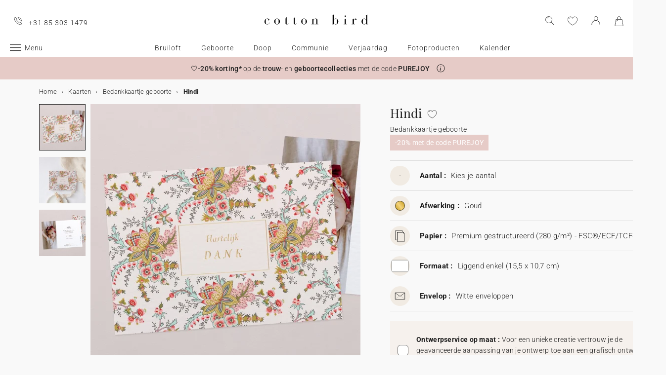

--- FILE ---
content_type: text/html; charset=UTF-8
request_url: https://www.cottonbird.nl/p/bz-3228-hindi
body_size: 44344
content:


<!DOCTYPE html>
<html lang="nl" data-country_code="nl" data-channel_code="cb_nl" class="cb" data-nosto_search_is_enabled="1">
<head>

    <script>
        window.dataLayer = window.dataLayer || [];
        function gtag(){dataLayer.push(arguments);}
    </script>

                                                                <!-- Google Tag Manager -->
        <script>
            (function(w,d,s,l,i){w[l]=w[l]||[];w[l].push({'gtm.start':
                    new Date().getTime(),event:'gtm.js'});var f=d.getElementsByTagName(s)[0],
                j=d.createElement(s),dl=l!='dataLayer'?'&l='+l:'';j.async=true;j.src=
                'https://msr.cottonbird.nl/tag-management'+dl;f.parentNode.insertBefore(j,f);
            })(window,document,'script','dataLayer','GTM-MQVNZ5V');
        </script>
        <!-- End Google Tag Manager -->
    
            <meta name="google-site-verification" content="V0l8frYwLYCMykE-N_J_0AHbYoHXxVMk0GWp818dsFw" />
    
            <meta name="facebook-domain-verification" content="oynmb9cpxlc1tbf4app7ss3lcjj2t1" />
    
            <meta name="p:domain_verify" content="1a38b8930d667737e597472e0d95662a"/>
    
    
    <meta charset="utf-8">
    <meta name="turbo-visit-control" content="reload">
    <meta name="turbo-prefetch" content="false">
    <meta http-equiv="X-UA-Compatible" content="IE=edge">
    <meta content="width=device-width, initial-scale=1, maximum-scale=2" name="viewport">

        <title>
            Bedankkaarten Hindi | Cottonbird
    </title>

    <meta name="description" content="Bedankkaarten Hindi van Cotton Bird: mooie designs en kwaliteit! Onze collectie &quot;Geboorte&quot; is 100% duurzaam, 100% uniek!"/>

        
    <link rel="canonical" href="https://www.cottonbird.nl/p/bz-3228-hindi" />

    
    
    <meta property="og:url"         content="https://www.cottonbird.nl/p/bz-3228-hindi?_channel_code=CB_FR" />
<meta property="og:title"       content="Hindi" />
<meta property="og:description" content="" />
<meta property="og:image"       content="/media/cache/sylius_shop_product_large_thumbnail/44/9c/4d1204827128fee5c30cf6077182.jpg" />
<meta property="og:type"        content="product">
<meta property="fb:app_id"      content="265033386862665" />

    <meta name="theme-color" content="#ffffff"/>

            <link rel="apple-touch-icon" href="/apple-touch-icon.png" />
        <link rel="manifest" href="/site.webmanifest" />
    
            <!--[if lt IE 9]>
        <script src="https://oss.maxcdn.com/html5shiv/3.7.3/html5shiv.min.js"></script>
        <script src="https://oss.maxcdn.com/respond/1.4.2/respond.min.js"></script>
        <![endif]-->

        <link rel="stylesheet" href="/build/shop-entry.8c236cd7.css">
    
    
    
    

    <script src="/build/turbo-entry.8e9818d0.js" defer></script>
</head>

<body class="">
    <!-- Google Tag Manager (noscript) -->
    <noscript>
                    <iframe src="https://www.googletagmanager.com/ns.html?id=GTM-MQVNZ5V" height="0" width="0" style="display:none;visibility:hidden"></iframe>
            </noscript>
    <!-- End Google Tag Manager (noscript) -->
    <script>
        if (typeof jQuery === 'undefined') {
            let script = document.createElement('script');
            script.src = 'https://code.jquery.com/jquery-3.4.1.min.js';
            document.getElementsByTagName('head')[0].appendChild(script);
        }
    </script>




    <!-- MENU MOBILE V1 -->
    <aside class="hamburger-menu__wrapper">
        <div class="hamburger-menu__backdrop"></div>
        <div class="hamburger-menu__container">
            <div class="hamburger-menu">
                <div class="hamburger-menu__content hamburger-slide">
                    <ul class="hamburger-list--lvl1" data-hamburger-level="1"></ul>
                </div>
                <div class="hamburger-slide">
                    <ul class="hamburger-list--lvl2" data-hamburger-level="2"></ul>
                </div>
                <div class="hamburger-slide">
                    <ul class="hamburger-list--lvl3" data-hamburger-level="3"></ul>
                </div>
            </div>
        </div>
    </aside>
    <!-- END MENU MOBILE V1 -->

    

        
<header class="header">
    <div class="header-container">
        <div class="header-wrapper">
            <div class="header-content container-fluid">
                <div class="header-info">
                                                                <span class="header-phone u-hidden-small u-hidden-medium">+31 85 303 1479</span>
                                    </div>

                <div class="site-logo align-center">
                    <a href="/" class="logo" title="Terug naar de Cotton Bird home page">
                        <img src="/build/img/header/cottonbird.svg" alt="Cotton Bird - sweet paper for tender moments" width="255" height="61">
                    </a>
                </div>
            </div>
        </div>
    </div>
</header>
<div id="main-navigation--position"></div>

<section class="main-navigation">
    <div class="main-navigation-container">
            <div class="utility-nav">
        <div>
            <div>
                <div class="utility-nav__item utility-nav__item--menu">
                    <a class="utility-nav__item--menu-container">
                        <div class="utility-nav__item--menu-inner"></div>
                    </a>
                </div>
                <div class="utility-nav__item utility-nav__item--logo">
                    <a href="/" title="Terug naar de Cotton Bird home page">
                        <img src="/build/img/header/cottonbird-mobile.svg" alt="Cotton Bird - sweet paper for tender moments" width="57" height="24">
                    </a>
                </div>
            </div>
            <div>
                <div class="utility-nav__item utility-nav__item--search">
                    <img class="js-search" src="/build/img/icon/search-2020_1.svg" alt="Zoeken" width="24" height="24">
                    <div class="search__overlay"></div>
                    <div class="search__container">
                        <div class="search-widget">
                            <div class="search__form-container">
                                <form role="search" class="search__form" novalidate="">
                                    <input type="search" placeholder="Zoeken" class="search__input js-search-input">
                                    <img src="/build/img/icon/search-reset.svg" alt="" width="26" height="26" class="search--clear js-search-clear u-hidden">
                                </form>
                            </div>
                            <div class="search__hits"></div>
                        </div>
                        <img class="js-search-close search-widget--close" src="/build/img/icon/close-01.svg" alt="De zoekbalk sluiten" width="24" height="24">
                    </div>
                </div>
                                    <div class="utility-nav__item utility-nav__item--contact u-hidden-large u-hidden-huge">
                        <a href="tel:+31 85 303 1479">
                            <img src="/build/img/icon/phone.svg" alt="Wishlist" width="24" height="24">
                        </a>
                    </div>
                
                <div class="utility-nav__item utility-nav__item--contact  u-hidden-small ">
                    <turbo-frame id="utility-nav-wishlist" src="/_partial/utility-nav-wishlist?parent_path=/p/bz-3228-hindi">
                        <img src="/build/img/icon/is-fav-off.svg" alt="Wishlist" width="24" height="24">
                    </turbo-frame>
                </div>

                <div class="utility-nav__item utility-nav__item--profile">
                    <turbo-frame id="utility-nav-account" src="/_partial/utility-nav-account?parent_path=/p/bz-3228-hindi">
                        <a class="header-login__cta" href="/login" data-title="Inloggen" data-redirection="/p/bz-3228-hindi" data-zone="header">
                            <img src="/build/img/icon/account-notlogged.svg" alt="Inloggen" width="24" height="24">
                        </a>
                    </turbo-frame>
                </div>

                <div class="utility-nav__item utility-nav__item--cart">
                    <div class="utility-nav__item--cart-icon-zoning"></div>
                </div>
            </div>
        </div>
    </div>

        <div class="primary-nav-wrapper">
            <div>
                
<nav class="js-main-navigation">
    <div class="item-burger--menu">
        <a class="item-burger--menu-container">
            <div class="item-burger--menu-inner"></div>
            <div class="item-burger--menu-label">Menu</div>
        </a>
    </div>
                    <ul class="c-primary-nav" data-code="nl-menu-univers">
                                                    <li class="c-primary-nav__item" data-slug="menu-item--1198">
                
                        <span class="atc c-primary-nav__link   " data-atc="L2JydWlsb2Z0" data-slug="menu-item--1198" >Bruiloft</span>
            
    </li>

                                                                    <li class="c-primary-nav__item" data-slug="menu-item--1258">
                
                        <span class="atc c-primary-nav__link   " data-atc="L2dlYm9vcnRl" data-slug="menu-item--1258" >Geboorte</span>
            
    </li>

                                                                    <li class="c-primary-nav__item" data-slug="menu-item--121">
                
            <a class="c-primary-nav__link   " href="/doop" data-slug="menu-item--121" >Doop</a>
    
    </li>

                                                                    <li class="c-primary-nav__item" data-slug="menu-item--122">
                
            <a class="c-primary-nav__link   " href="/communie" data-slug="menu-item--122" >Communie</a>
    
    </li>

                                                                    <li class="c-primary-nav__item" data-slug="menu-item--1710">
                
                        <span class="atc c-primary-nav__link   " data-atc="L2tpbmRlcnZlcmphYXJkYWc=" data-slug="menu-item--1710" >Verjaardag</span>
            
    </li>

                                                                    <li class="c-primary-nav__item" data-slug="menu-item--2049">
                
                        <span class="atc c-primary-nav__link   " data-atc="L2ZvdG8=" data-slug="menu-item--2049" >Fotoproducten</span>
            
    </li>

                                                                                                                                                                                                                <li class="c-primary-nav__item" data-slug="menu-item--216">
                
            <a class="c-primary-nav__link   " href="/kalenders" data-slug="menu-item--216" >Kalender</a>
    
    </li>

                                </nav>
            </div>
        </div>

    </div>
</section>
<section>
    <div class="banner-slider">
        <div class="banner-bar align-center">
                                            <div>
                <div class="banner-bar__summary" style="background-color: #e6cbc7;">
                    <div>
                                                <div class="banner-bar__body">
                            🤍<strong>-20% korting*</strong> op de <strong>trouw</strong>- en <strong>geboortecollecties</strong> met de code <strong>PUREJOY</strong>
                        </div>
                                                    <div class="banner-bar__info">
                                <a role="button" aria-label="Meer weten" data-toggle="info" data-target="#banner-bar--collapse-1" aria-expanded="false"></a>
                            </div>
                                            </div>
                </div>
                                    <div class="banner-bar__content" id="banner-bar--collapse-1">
                        <div class="container">
                            *Aanbieding geldig op de papeterie uit onze bruiloft- en geboortecollecties tot maandag 2 februari 2026 om 23:59 met de code PUREJOY, te gebruiken in je winkelmandje bij het afrekenen. Exclusief opties, verzendkosten, gastenboeken, cadeaubonnen, koekjes, zeep, sugared almonds en wegwerpcamera’s. Niet te combineren met andere lopende acties.
                        </div>
                    </div>
                            </div>
                </div>
    </div>
</section>





<section class="aside-navigation-container">
    <div class="aside-navigation">
        <div>
            <nav>
                <ul>
                    
                            <li>
                                                                                     <a href="/kerst" class=" u-bold"
                                                
                    >☆ Kerstcollectie</a>
                             </li>
                                <li>
                                                                                     <a href="/gratis-proefpakket" class=" u-bold"
                                                
                    >Gratis proefdrukken</a>
                             </li>
                                <li>
                                                                                     <a href="https://www.cottonbird.nl/p/gc01-4247-m-cadeaubon" class=" u-bold"
                                                
                    >Cadeaubon</a>
                             </li>
                                <li>
                                                                                     <span class="menu-item  " href=""
                                                
                    >Alle evenementen</span>
                        <ul>
        <li>
            <span class="back">Alle evenementen</span>
        </li>
                                                                                    <li>
                                            <span class="menu-item  "
                                                        
                        >Trouwen</span>
                            <ul>
        <li>
            <span class="back">Trouwen</span>
        </li>
                                                                                    <li>
                                            <span  class="  atc"
                            data-atc="L2thYXJ0ZW4vYnJ1aWxvZnQtdWl0bm9kaWdpbmc="                            
                        >Trouwkaarten</span >
                                    </li>
                                                                                                <li>
                                            <span  class="  atc"
                            data-atc="L2thYXJ0ZW4vYnJ1aWxvZnQtYmVkYW5ra2FhcnRlbg=="                            
                        >Bedankkaarten</span >
                                    </li>
                                                                                                <li>
                                            <span  class="  atc"
                            data-atc="L2thYXJ0ZW4vYnJ1aWxvZnQtc2F2ZS10aGUtZGF0ZQ=="                            
                        >Save the date</span >
                                    </li>
                                                                                                <li>
                                            <span class="menu-item  "
                                                        
                        >Meer voor de trouwkaart</span>
                            <ul>
        <li>
            <span class="back">Meer voor de trouwkaart</span>
        </li>
                                                                                    <li>
                                            <span  class="  atc"
                            data-atc="L2FjY2Vzc29pcmVzL3N0aWNrZXJzL3Ryb3V3ZW4="                            
                        >Sluitzegels trouwkaart</span >
                                    </li>
                                                                                                <li>
                                            <span  class="  atc"
                            data-atc="L2FjY2Vzc29pcmVzL2xhYmVscy90cm91d2VuLWFkcmVzZXRpa2V0LWVudmVsb3A="                            
                        >Adresstickers trouwkaart</span >
                                    </li>
                                                                                                <li>
                                            <span  class="  atc"
                            data-atc="L2thYXJ0ZW4vYnJ1aWxvZnQtaW5sZWdrYWFydA=="                            
                        >Extra uitnodigingskaartje</span >
                                    </li>
                                                                                                <li>
                                            <span  class="  atc"
                            data-atc="L2thYXJ0ZW4vYnJ1aWxvZnQtcnN2cC1rYWFydA=="                            
                        >RSVP kaart</span >
                                    </li>
                        </ul>

                                    </li>
                                                                                                <li>
                                            <span class="menu-item  "
                                                        
                        >Decoratie</span>
                            <ul>
        <li>
            <span class="back">Decoratie</span>
        </li>
                                                                                    <li>
                                            <span  class=" u-bold atc"
                            data-atc="L2RlY29yYXRpZS9icnVpbG9mdA=="                            
                        >Alle trouwdecortie bekijken</span >
                                    </li>
                                                                                                <li>
                                            <span  class="  atc"
                            data-atc="L2RlY29yYXRpZS9icnVpbG9mdC9nYXN0ZW5ib2Vr"                            
                        >Gastenboek</span >
                                    </li>
                                                                                                <li>
                                            <span  class="  atc"
                            data-atc="L2RlY29yYXRpZS9icnVpbG9mdC9taXNib2Vr"                            
                        >Misboekje / Liturgie</span >
                                    </li>
                                                                                                <li>
                                            <span  class="  atc"
                            data-atc="L2RlY29yYXRpZS9icnVpbG9mdC90cm91d2JvcmQ="                            
                        >Bruiloft bord</span >
                                    </li>
                                                                                                <li>
                                            <span  class="  atc"
                            data-atc="L2RlY29yYXRpZS9icnVpbG9mdC9wcm9ncmFtbWF3YWFpZXI="                            
                        >Programmawaaiers</span >
                                    </li>
                                                                                                <li>
                                            <span  class="  atc"
                            data-atc="L2RlY29yYXRpZS9icnVpbG9mdC9jb25mZXR0aS1ob29ybnRqZQ=="                            
                        >Confettihoorntjes</span >
                                    </li>
                                                                                                <li>
                                            <span  class="  atc"
                            data-atc="L2RlY29yYXRpZS9icnVpbG9mdC9zbGluZ2Vy"                            
                        >Slingers</span >
                                    </li>
                                                                                                                    <li>
                                            <span  class="  atc"
                            data-atc="L2ZvdG8vd2Vnd2VycGNhbWVyYQ=="                            
                        >Sticker voor wegwerpcamera</span >
                                    </li>
                        </ul>

                                    </li>
                                                                                                <li>
                                            <span class="menu-item  "
                                                        
                        >Tafel</span>
                            <ul>
        <li>
            <span class="back">Tafel</span>
        </li>
                                                                                    <li>
                                            <span  class="  atc"
                            data-atc="L2RlY29yYXRpZS9icnVpbG9mdC90YWZlbA=="                            
                        >Alles voor de tafels</span >
                                    </li>
                                                                                                <li>
                                            <span  class="  atc"
                            data-atc="L2RlY29yYXRpZS9icnVpbG9mdC90YWZlbC9tZW51a2FhcnQ="                            
                        >Menukaart</span >
                                    </li>
                                                                                                <li>
                                            <span  class="  atc"
                            data-atc="L2RlY29yYXRpZS9icnVpbG9mdC90YWZlbC9uYWFta2FhcnQ="                            
                        >Naamkaartjes</span >
                                    </li>
                                                                                                <li>
                                            <span  class="  atc"
                            data-atc="L2RlY29yYXRpZS9icnVpbG9mdC90YWZlbC90YWZlbHBsYW4="                            
                        >Tafelplan</span >
                                    </li>
                                                                                                <li>
                                            <span  class="  atc"
                            data-atc="L2RlY29yYXRpZS9icnVpbG9mdC90YWZlbC90YWZlbG51bW1lcg=="                            
                        >Tafelnummers</span >
                                    </li>
                                                                                                <li>
                                            <span  class="  atc"
                            data-atc="L2RlY29yYXRpZS9icnVpbG9mdC90YWZlbC9mbGVzZXRpa2V0"                            
                        >Flesetiketten</span >
                                    </li>
                                                                                                <li>
                                            <span  class="  atc"
                            data-atc="L2RlY29yYXRpZS9icnVpbG9mdC92dXVyd2Vyay1zdGVycmV0amVzLWV0aWtldA=="                            
                        >Vuurwerk etiketten</span >
                                    </li>
                        </ul>

                                    </li>
                                                                                                <li>
                                            <span class="menu-item  "
                                                        
                        >Trouwbedankjes</span>
                            <ul>
        <li>
            <span class="back">Trouwbedankjes</span>
        </li>
                                                                                    <li>
                                            <span  class=" u-bold atc"
                            data-atc="L2NhZGVhdXRqZXMvYmVkYW5ramUtYnJ1aWxvZnQ="                            
                        >Alle trouwbedankjes bekijken</span >
                                    </li>
                                                                                                <li>
                                            <span  class="  atc"
                            data-atc="L2NhZGVhdXRqZXMvYmVkYW5ramUtYnJ1aWxvZnQva29la2plc2Rvb3NqZQ=="                            
                        >Koekjesdoosje</span >
                                    </li>
                                                                                                <li>
                                            <span  class="  atc"
                            data-atc="L2NhZGVhdXRqZXMvYmVkYW5ramUtYnJ1aWxvZnQvdmVycmFzc2luZ3Nkb29zamU="                            
                        >Verrassingsdoosje</span >
                                    </li>
                                                                                                <li>
                                            <span  class="  atc"
                            data-atc="L2NhZGVhdXRqZXMvYmVkYW5ramUtYnJ1aWxvZnQva2FhcnNlbg=="                            
                        >Kaarsen</span >
                                    </li>
                                                                                                <li>
                                            <span  class="  atc"
                            data-atc="L2FjY2Vzc29pcmVzL2xhYmVscy90cm91d2Vu"                            
                        >Cadeaulabel</span >
                                    </li>
                                                                                                <li>
                                            <span  class="  atc"
                            data-atc="L2NhZGVhdXRqZXMvYmVkYW5ramUtYnJ1aWxvZnQvZHJvb2dibG9lbS1ib2VrZXQ="                            
                        >Droogbloem boeketje</span >
                                    </li>
                        </ul>

                                    </li>
                                                                                                <li>
                                            <span  class="  atc"
                            data-atc="aHR0cHM6Ly93d3cuY290dG9uYmlyZC5ubC9mb3RvL2ZvdG9ib2VrL2ZpbHRlci90aGVtYS1icnVpbG9mdA=="                            
                        >Trouwalbum</span >
                                    </li>
                                                                                                <li>
                                            <span class="menu-item  "
                                                        
                        >Samenwerkingen</span>
                            <ul>
        <li>
            <span class="back">Samenwerkingen</span>
        </li>
                                                                                    <li>
                                            <span  class="  atc"
                            data-atc="L2hlbGVuYS1zb3ViZXlyYW5kLXgtY290dG9uLWJpcmQ="                            
                        >Cotton Bird x Helena Soubeyrand</span >
                                    </li>
                                                                                                <li>
                                            <span  class="  atc"
                            data-atc="L2thYXJ0ZW4vYnJ1aWxvZnQtdWl0bm9kaWdpbmcvZmlsdGVyL3NhbWVud2Vya2luZy1oZXJiYXJpdW0="                            
                        >Cotton Bird x Herbarium</span >
                                    </li>
                                                                                                <li>
                                            <span  class="  atc"
                            data-atc="L2thYXJ0ZW4vYnJ1aWxvZnQtdWl0bm9kaWdpbmcvZmlsdGVyL3NhbWVud2Vya2luZy1sZWF1YmxldWU="                            
                        >Cotton Bird x leaubleu</span >
                                    </li>
                        </ul>

                                    </li>
                        </ul>

                                    </li>
                                                                                                <li>
                                            <span class="menu-item  "
                                                        
                        >Geboorte</span>
                            <ul>
        <li>
            <span class="back">Geboorte</span>
        </li>
                                                                                    <li>
                                            <span  class="  atc"
                            data-atc="L2thYXJ0ZW4vZ2Vib29ydGU="                            
                        >Geboortekaartjes</span >
                                    </li>
                                                                                                <li>
                                            <span class="menu-item  "
                                                        
                        >Meer voor het geboortekaartje</span>
                            <ul>
        <li>
            <span class="back">Meer voor het geboortekaartje</span>
        </li>
                                                                                    <li>
                                            <span  class="  atc"
                            data-atc="L2FjY2Vzc29pcmVzL3N0aWNrZXJzL2dlYm9vcnRl"                            
                        >Geboortestickers</span >
                                    </li>
                                                                                                <li>
                                            <span  class="  atc"
                            data-atc="L2thYXJ0ZW4vZ2Vib29ydGUtaGFuZGdlc2NocmV2ZW4ta2FhcnQ="                            
                        >Handgeschreven kaartjes</span >
                                    </li>
                                                                                                <li>
                                            <span  class="  atc"
                            data-atc="L2FjY2Vzc29pcmVzL2xpbnRqZXM="                            
                        >Lintjes</span >
                                    </li>
                                                                                                <li>
                                            <span  class="  atc"
                            data-atc="L2FjY2Vzc29pcmVzL2Ryb29nYmxvZW1lbg=="                            
                        >Droogbloemen</span >
                                    </li>
                                                                                                <li>
                                            <span  class="  atc"
                            data-atc="L2FjY2Vzc29pcmVzL2xha3plZ2Vscw=="                            
                        >Lakzegels</span >
                                    </li>
                        </ul>

                                    </li>
                                                                                                <li>
                                            <span class="menu-item  "
                                                        
                        >Kraamvisite bedankjes</span>
                            <ul>
        <li>
            <span class="back">Kraamvisite bedankjes</span>
        </li>
                                                                                    <li>
                                            <span  class="  atc"
                            data-atc="L2NhZGVhdXRqZXMva3JhYW1jYWRlYXUvZ2Vib29ydGViZWRhbmtqZS9rYWFyc2Vu"                            
                        >Kaarsen</span >
                                    </li>
                                                                                                <li>
                                            <span  class="  atc"
                            data-atc="L2NhZGVhdXRqZXMva3JhYW1jYWRlYXUvZ2Vib29ydGViZWRhbmtqZS9rb2VramVzZG9vc2pl"                            
                        >Koekjesdoosje</span >
                                    </li>
                                                                                                <li>
                                            <span  class="  atc"
                            data-atc="L2NhZGVhdXRqZXMva3JhYW1jYWRlYXUvZ2Vib29ydGViZWRhbmtqZS92ZXJyYXNzaW5nc2Rvb3NqZQ=="                            
                        >Verrassingsdoosje</span >
                                    </li>
                                                                                                <li>
                                            <span  class="  atc"
                            data-atc="L2FjY2Vzc29pcmVzL2xhYmVscy9nZWJvb3J0ZQ=="                            
                        >Cadeaulabel</span >
                                    </li>
                        </ul>

                                    </li>
                                                                                                <li>
                                            <span class="menu-item  "
                                                        
                        >Decoratie en geboortecadeaus</span>
                            <ul>
        <li>
            <span class="back">Decoratie en geboortecadeaus</span>
        </li>
                                                                                    <li>
                                            <span  class=" u-bold atc"
                            data-atc="L2RlY29yYXRpZS9raW5k"                            
                        >Alle decoratie bekijken</span >
                                    </li>
                                                                                                <li>
                                            <span  class="  atc"
                            data-atc="L2RlY29yYXRpZS9raW5kL2dyb2VpbWV0ZXI="                            
                        >Groeimeters</span >
                                    </li>
                                                                                                <li>
                                            <span  class="  atc"
                            data-atc="L2RlY29yYXRpZS9raW5kL2JhYnlwb3N0ZXI="                            
                        >Poster van je baby</span >
                                    </li>
                                                                                                <li>
                                            <span  class="  atc"
                            data-atc="L2RlY29yYXRpZS9raW5kL2dlYm9vcnRlcG9zdGVy"                            
                        >Poster van je geboortekaart</span >
                                    </li>
                                                                                                <li>
                                            <span  class="  atc"
                            data-atc="L2RlY29yYXRpZS9pbnRlcmlldXIvcG9zdGVycy9maWx0ZXIvc3Rpamwta2luZA=="                            
                        >Posters met illustraties</span >
                                    </li>
                        </ul>

                                    </li>
                                                                                                <li>
                                            <span class="menu-item  "
                                                        
                        >Mijlpaalkaarten</span>
                            <ul>
        <li>
            <span class="back">Mijlpaalkaarten</span>
        </li>
                                                                                    <li>
                                            <span  class="  atc"
                            data-atc="L2NhZGVhdXRqZXMva3JhYW1jYWRlYXUvbWlqbHBhYWxrYWFydGVuL3p3YW5nZXJzaGFw"                            
                        >Zwangerschapskaarten</span >
                                    </li>
                                                                                                <li>
                                            <span  class="  atc"
                            data-atc="L2NhZGVhdXRqZXMva3JhYW1jYWRlYXUvbWlqbHBhYWxrYWFydGVuL2VlcnN0ZS1qYWFy"                            
                        >Baby&#039;s eerste jaar kaarten</span >
                                    </li>
                                                                                                <li>
                                            <span  class="  atc"
                            data-atc="L2NhZGVhdXRqZXMva3JhYW1jYWRlYXUvbWlqbHBhYWxrYWFydGVuL2VlcnN0ZS1rZWVy"                            
                        >Baby&#039;s eerste keer kaarten</span >
                                    </li>
                        </ul>

                                    </li>
                                                                                                <li>
                                            <span  class="  atc"
                            data-atc="L2dlYm9vcnRlL2JhYnlib3JyZWwtZW4ta3JhYW1mZWVzdA=="                            
                        >Babyborrel en kraamfeest</span >
                                    </li>
                                                                                                <li>
                                            <span  class="  atc"
                            data-atc="aHR0cHM6Ly93d3cuY290dG9uYmlyZC5ubC9mb3RvL2ZvdG9ib2VrL2ZpbHRlci90aGVtYS1nZWJvb3J0ZQ=="                            
                        >Babyboek</span >
                                    </li>
                                                                                                <li>
                                            <span  class="  atc"
                            data-atc="L2thYXJ0ZW4vZ2Vib29ydGUtYmVkYW5ra2FhcnRlbg=="                            
                        >Bedankkaarten</span >
                                    </li>
                                                                                                <li>
                                            <span class="menu-item  "
                                                        
                        >Samenwerkingen</span>
                            <ul>
        <li>
            <span class="back">Samenwerkingen</span>
        </li>
                                                                                    <li>
                                            <span  class="  atc"
                            data-atc="L2hlbGVuYS1zb3ViZXlyYW5kLXgtY290dG9uLWJpcmQ="                            
                        >Helena Soubeyrand x Cotton Bird</span >
                                    </li>
                                                                                                <li>
                                            <span  class="  atc"
                            data-atc="L2dlYm9vcnRla2FhcnRqZXMvY290dG9uLWJpcmQteC1sb3Vpc2UtbWlzaGE="                            
                        >Louise Misha x Cotton Bird</span >
                                    </li>
                                                                                                <li>
                                            <span  class="  atc"
                            data-atc="L2thYXJ0ZW4vZ2Vib29ydGUvZmlsdGVyL3NhbWVud2Vya2luZy1tb3VsaW4tcm90eQ=="                            
                        >Moulin Roty x Cotton Bird</span >
                                    </li>
                                                                                                <li>
                                            <span  class="  atc"
                            data-atc="L2dlYm9vcnRla2FhcnRqZXMvY290dG9uLWJpcmQteC1tYWluLXNhdXZhZ2U="                            
                        >Main sauvage x Cotton Bird</span >
                                    </li>
                                                                                                <li>
                                            <span  class="  atc"
                            data-atc="L2thYXJ0ZW4vZ2Vib29ydGUvZmlsdGVyL3NhbWVud2Vya2luZy1tdWMtbXVj"                            
                        >muc muc x Cotton Bird</span >
                                    </li>
                                                                                                <li>
                                            <a href="/geboortekaartjes/cotton-bird-x-gamin-gamine"  class=" "
                                                        
                        >Gamin Gamine x Cotton Bird</a >
                                    </li>
                        </ul>

                                    </li>
                        </ul>

                                    </li>
                                                                                                <li>
                                            <span class="menu-item  "
                                                        
                        >Verjaardag</span>
                            <ul>
        <li>
            <span class="back">Verjaardag</span>
        </li>
                                                                                    <li>
                                            <span  class=" u-bold atc"
                            data-atc="L2thYXJ0ZW4vdmVyamFhcmRhZy11aXRub2RpZ2luZw=="                            
                        >Uitnodigingen verjaardagsfeestje</span >
                                    </li>
                                                                                                <li>
                                            <span class="menu-item  "
                                                        
                        >Verjaardagsversiering</span>
                            <ul>
        <li>
            <span class="back">Verjaardagsversiering</span>
        </li>
                                                                                    <li>
                                            <span  class="  atc"
                            data-atc="L2FjY2Vzc29pcmVzL3N0aWNrZXJzL3ZlcmphYXJkYWc="                            
                        >Stickers</span >
                                    </li>
                                                                                                <li>
                                            <span  class="  atc"
                            data-atc="L2RlY29yYXRpZS92ZXJqYWFyZGFnLXZlcnNpZXJpbmcvc2xpbmdlcg=="                            
                        >Slingers</span >
                                    </li>
                                                                                                <li>
                                            <span  class="  atc"
                            data-atc="L2RlY29yYXRpZS92ZXJqYWFyZGFnLXZlcnNpZXJpbmcvdGFhcnR0b3BwZXI="                            
                        >Taarttoppers</span >
                                    </li>
                                                                                                <li>
                                            <span  class="  atc"
                            data-atc="L2RlY29yYXRpZS92ZXJqYWFyZGFnLXZlcnNpZXJpbmcvdGFmZWwvYmVrZXI="                            
                        >Papieren bekers</span >
                                    </li>
                                                                                                <li>
                                            <span  class="  atc"
                            data-atc="L2RlY29yYXRpZS92ZXJqYWFyZGFnLXZlcnNpZXJpbmcvdGFmZWwvcGxhY2VtYXQ="                            
                        >Placemats</span >
                                    </li>
                                                                                                <li>
                                            <span  class="  atc"
                            data-atc="L2RlY29yYXRpZS92ZXJqYWFyZGFnLXZlcnNpZXJpbmcvdGFmZWwvc2VydmV0cmluZw=="                            
                        >Servetringen</span >
                                    </li>
                        </ul>

                                    </li>
                                                                                                <li>
                                            <span class="menu-item  "
                                                        
                        >Traktaties</span>
                            <ul>
        <li>
            <span class="back">Traktaties</span>
        </li>
                                                                                    <li>
                                            <span  class="  atc"
                            data-atc="L2NhZGVhdXRqZXMvdmVyamFhcmRhZy10cmFrdGF0aWUvc25vZXB6YWtqZQ=="                            
                        >Snoepzakjes</span >
                                    </li>
                                                                                                <li>
                                            <span  class="  atc"
                            data-atc="L2NhZGVhdXRqZXMvdmVyamFhcmRhZy10cmFrdGF0aWUvdmVycmFzc2luZ3Nkb29zamU="                            
                        >Verrassingsdoosje</span >
                                    </li>
                                                                                                <li>
                                            <span  class="  atc"
                            data-atc="L2NhZGVhdXRqZXMvdmVyamFhcmRhZy10cmFrdGF0aWUva29la2plc2Rvb3NqZQ=="                            
                        >Koekjesdoosje</span >
                                    </li>
                                                                                                <li>
                                            <span  class="  atc"
                            data-atc="L2FjY2Vzc29pcmVzL2xhYmVscy92ZXJqYWFyZGFnc2xhYmVsdGpl"                            
                        >Labeltjes</span >
                                    </li>
                        </ul>

                                    </li>
                        </ul>

                                    </li>
                                                                                                <li>
                                            <span class="menu-item  "
                                                        
                        >Kerstmis</span>
                            <ul>
        <li>
            <span class="back">Kerstmis</span>
        </li>
                                                                                    <li>
                                            <a href="/kerst"  class=" "
                                                        
                        >Bekijk de volledige kerstcollectie</a >
                                    </li>
                                                                                                <li>
                                            <span  class="  atc"
                            data-atc="L2thYXJ0ZW4va2Vyc3RrYWFydGVu"                            
                        >Kerstkaarten</span >
                                    </li>
                                                                                                <li>
                                            <span class="menu-item  "
                                                        
                        >Kalenders</span>
                            <ul>
        <li>
            <span class="back">Kalenders</span>
        </li>
                                                                                    <li>
                                            <span  class="  atc"
                            data-atc="L2thbGVuZGVycy9hZHZlbnRza2FsZW5kZXIvZm90bw=="                            
                        >Adventskalender</span >
                                    </li>
                                                                                                <li>
                                            <span  class="  atc"
                            data-atc="L2thbGVuZGVycy9mb3Rva2FsZW5kZXIvc3BpcmFhbC1rYWxlbmRlcg=="                            
                        >Wandkalender</span >
                                    </li>
                                                                                                <li>
                                            <span  class="  atc"
                            data-atc="L2thbGVuZGVycy9mb3Rva2FsZW5kZXIvbHVpa2thbGVuZGVy"                            
                        >Vouwkalender</span >
                                    </li>
                        </ul>

                                    </li>
                                                                                                <li>
                                            <span class="menu-item  "
                                                        
                        >Kerstcadeautjes</span>
                            <ul>
        <li>
            <span class="back">Kerstcadeautjes</span>
        </li>
                                                                                                        <li>
                                            <span  class="  atc"
                            data-atc="L25vdGl0aWVib2VramVz"                            
                        >Notitieboek</span >
                                    </li>
                                                                                                <li>
                                            <span  class="  atc"
                            data-atc="L2ZvdG8vZ2VwZXJzb25hbGlzZWVyZGUtZm90b2xpanN0"                            
                        >Gepersonaliseerde fotolijst</span >
                                    </li>
                                                                                                <li>
                                            <span  class="  atc"
                            data-atc="L2NhZGVhdXRqZXMva2Vyc3QvY2hvY29sYWRlcmVlcA=="                            
                        >Chocoladereep</span >
                                    </li>
                                                                                                <li>
                                            <span  class="  atc"
                            data-atc="L2NhZGVhdXRqZXMva2Vyc3Qva2FhcnNlbg=="                            
                        >Kaarsen</span >
                                    </li>
                                                                                                <li>
                                            <span  class="  atc"
                            data-atc="L2FjY2Vzc29pcmVzL2xhYmVscy9rZXJzdGxhYmVsdGpl"                            
                        >Cadeaulabel</span >
                                    </li>
                                                                                                <li>
                                            <span  class="  atc"
                            data-atc="L2FjY2Vzc29pcmVzL3N0aWNrZXJzL2tlcnN0"                            
                        >Stickers</span >
                                    </li>
                        </ul>

                                    </li>
                        </ul>

                                    </li>
                                                                                                <li>
                                            <span class="menu-item  "
                                                        
                        >Doop</span>
                            <ul>
        <li>
            <span class="back">Doop</span>
        </li>
                                                                                    <li>
                                            <span  class="  atc"
                            data-atc="L2thYXJ0ZW4vZG9vcC11aXRub2RpZ2luZw=="                            
                        >Doopkaarten</span >
                                    </li>
                                                                                                <li>
                                            <span class="menu-item  "
                                                        
                        >Meer voor de doopkaart</span>
                            <ul>
        <li>
            <span class="back">Meer voor de doopkaart</span>
        </li>
                                                                                    <li>
                                            <span  class="  atc"
                            data-atc="L2FjY2Vzc29pcmVzL3N0aWNrZXJzL2Rvb3A="                            
                        >Stickers</span >
                                    </li>
                                                                                                <li>
                                            <span  class="  atc"
                            data-atc="L2FjY2Vzc29pcmVzL2xpbnRqZXM="                            
                        >Lintjes</span >
                                    </li>
                                                                                                <li>
                                            <span  class="  atc"
                            data-atc="L2FjY2Vzc29pcmVzL2Ryb29nYmxvZW1lbg=="                            
                        >Droogbloemen</span >
                                    </li>
                        </ul>

                                    </li>
                                                                                                <li>
                                            <span  class="  atc"
                            data-atc="L2thYXJ0ZW4vZG9vcC1iZWRhbmtrYWFydGVu"                            
                        >Bedankkaarten</span >
                                    </li>
                                                                                                <li>
                                            <span class="menu-item  "
                                                        
                        >Bedankjes en ceremonie</span>
                            <ul>
        <li>
            <span class="back">Bedankjes en ceremonie</span>
        </li>
                                                                                    <li>
                                            <span  class="  atc"
                            data-atc="L2RlY29yYXRpZS9kb29wLXZlcnNpZXJpbmcvZ2FzdGVuYm9law=="                            
                        >Gastenboek</span >
                                    </li>
                                                                                                <li>
                                            <span  class="  atc"
                            data-atc="L2RlY29yYXRpZS9kb29wLXZlcnNpZXJpbmcvbWlzYm9law=="                            
                        >Misboekje / Liturgie</span >
                                    </li>
                                                                                                <li>
                                            <span  class="  atc"
                            data-atc="L2RlY29yYXRpZS9kb29wLXZlcnNpZXJpbmcvbWVudWthYXJ0"                            
                        >Menukaart</span >
                                    </li>
                                                                                                <li>
                                            <span  class="  atc"
                            data-atc="L2NhZGVhdXRqZXMvZG9vcC1iZWRhbmtqZS9rYWFyc2Vu"                            
                        >Kaarsen</span >
                                    </li>
                                                                                                <li>
                                            <span  class="  atc"
                            data-atc="L2NhZGVhdXRqZXMvZG9vcC1iZWRhbmtqZS9rb2VramVzZG9vc2pl"                            
                        >Koekjesdoosje</span >
                                    </li>
                                                                                                <li>
                                            <span  class="  atc"
                            data-atc="L2NhZGVhdXRqZXMvZG9vcC1iZWRhbmtqZS92ZXJyYXNzaW5nc2Rvb3NqZQ=="                            
                        >Verrassingsdoosje</span >
                                    </li>
                        </ul>

                                    </li>
                        </ul>

                                    </li>
                                                                                                <li>
                                            <span class="menu-item  "
                                                        
                        >Communie en lentefeest</span>
                            <ul>
        <li>
            <span class="back">Communie en lentefeest</span>
        </li>
                                                                                    <li>
                                            <span  class="  atc"
                            data-atc="L2thYXJ0ZW4vY29tbXVuaWUtdWl0bm9kaWdpbmc="                            
                        >Communie en lentefeest kaarten</span >
                                    </li>
                                                                                                <li>
                                            <span class="menu-item  "
                                                        
                        >Meer voor de communiekaart</span>
                            <ul>
        <li>
            <span class="back">Meer voor de communiekaart</span>
        </li>
                                                                                    <li>
                                            <span  class="  atc"
                            data-atc="L2FjY2Vzc29pcmVzL3N0aWNrZXJzL2NvbW11bmll"                            
                        >Stickers</span >
                                    </li>
                                                                                                <li>
                                            <span  class="  atc"
                            data-atc="L2FjY2Vzc29pcmVzL2xpbnRqZXM="                            
                        >Lintjes</span >
                                    </li>
                        </ul>

                                    </li>
                                                                                                <li>
                                            <span  class="  atc"
                            data-atc="L2thYXJ0ZW4vY29tbXVuaWUtYmVkYW5ra2FhcnRlbg=="                            
                        >Bedankkaarten</span >
                                    </li>
                                                                                                <li>
                                            <span class="menu-item  "
                                                        
                        >Bedankjes en ceremonie</span>
                            <ul>
        <li>
            <span class="back">Bedankjes en ceremonie</span>
        </li>
                                                                                    <li>
                                            <span  class="  atc"
                            data-atc="L2RlY29yYXRpZS9jb21tdW5pZS12ZXJzaWVyaW5nL2dhc3RlbmJvZWs="                            
                        >Gastenboek</span >
                                    </li>
                                                                                                <li>
                                            <span  class="  atc"
                            data-atc="L2RlY29yYXRpZS9jb21tdW5pZS12ZXJzaWVyaW5nL21lbnVrYWFydA=="                            
                        >Menukaart</span >
                                    </li>
                                                                                                <li>
                                            <span  class="  atc"
                            data-atc="L2NhZGVhdXRqZXMvY29tbXVuaWUtYmVkYW5ramUva2FhcnNlbg=="                            
                        >Kaarsen</span >
                                    </li>
                                                                                                <li>
                                            <span  class="  atc"
                            data-atc="L2RlY29yYXRpZS9jb21tdW5pZS12ZXJzaWVyaW5nL3Nub2VwemFramU="                            
                        >Snoepzakjes</span >
                                    </li>
                                                                                                <li>
                                            <span  class="  atc"
                            data-atc="L2NhZGVhdXRqZXMvY29tbXVuaWUtYmVkYW5ramUvdmVycmFzc2luZ3Nkb29zamU="                            
                        >Verrassingsdoosje</span >
                                    </li>
                                                                                                <li>
                                            <span  class="  atc"
                            data-atc="L2NhZGVhdXRqZXMvY29tbXVuaWUtYmVkYW5ramUvYm9la2VubGVnZ2Vy"                            
                        >Boekenlegger</span >
                                    </li>
                        </ul>

                                    </li>
                        </ul>

                                    </li>
                                                                                                                    <li>
                                            <span  class="  atc"
                            data-atc="L3ZhZGVyZGFn"                            
                        >Vaderdag</span >
                                    </li>
                        </ul>

                             </li>
                                <li>
                                                                                     <span class="menu-item  " href=""
                                                
                    >Kaarten</span>
                        <ul>
        <li>
            <span class="back">Kaarten</span>
        </li>
                                                                                    <li>
                                            <a href="/kaarten"  class=" u-bold"
                                                        
                        >Alle Kaarten</a >
                                    </li>
                                                                                                <li>
                                            <span class="menu-item  "
                                                        
                        >Trouwkaarten</span>
                            <ul>
        <li>
            <span class="back">Trouwkaarten</span>
        </li>
                                                                                    <li>
                                            <a href="/kaarten/bruiloft-uitnodiging"  class=" "
                                                        
                        >Uitnodiging</a >
                                    </li>
                                                                                                <li>
                                            <a href="https://www.cottonbird.nl/digitale/trouwkaart"  class=" "
                                                        
                        >Digitale trouwkaart</a >
                                    </li>
                                                                                                <li>
                                            <a href="/kaarten/bruiloft-save-the-date"  class=" "
                                                        
                        >Save the date</a >
                                    </li>
                                                                                                <li>
                                            <a href="/kaarten/bruiloft-inlegkaart"  class=" "
                                                        
                        >Inlegkaart trouwkaart</a >
                                    </li>
                                                                                                <li>
                                            <a href="/kaarten/bruiloft-rsvp-kaart"  class=" "
                                                        
                        >Rsvp trouwkaart</a >
                                    </li>
                                                                                                <li>
                                            <a href="/kaarten/bruiloft-bedankkaarten"  class=" "
                                                        
                        >Bedankkaarten</a >
                                    </li>
                                                                                                <li>
                                            <a href="/kaarten/bruiloft-huwelijksjubileum-uitnodiging"  class=" "
                                                        
                        >Uitnodiging huwelijksjubileum</a >
                                    </li>
                                                                                                <li>
                                            <a href="https://www.cottonbird.nl/enveloppen-en-binnenkant-envelop"  class=" "
                                                        
                        >Enveloppen en binnenkant envelop</a >
                                    </li>
                        </ul>

                                    </li>
                                                                                                <li>
                                            <span class="menu-item  "
                                                        
                        >Geboortekaartjes</span>
                            <ul>
        <li>
            <span class="back">Geboortekaartjes</span>
        </li>
                                                                                    <li>
                                            <a href="/kaarten/geboorte"  class=" "
                                                        
                        >Geboortekaartje</a >
                                    </li>
                                                                                                <li>
                                            <a href="https://www.cottonbird.nl/digitale/geboortekaart"  class=" "
                                                        
                        >Digitale geboortekaart</a >
                                    </li>
                                                                                                <li>
                                            <a href="/kaarten/geboorte-handgeschreven-kaart"  class=" "
                                                        
                        >Handgeschreven kaart</a >
                                    </li>
                                                                                                <li>
                                            <a href="/kaarten/geboorte-bedankkaarten"  class=" "
                                                        
                        >Bedankkaartje</a >
                                    </li>
                        </ul>

                                    </li>
                                                                                                <li>
                                            <a href="/kaarten/verjaardag-uitnodiging"  class=" "
                                                        
                        >Uitnodiging kinderfeestje</a >
                                    </li>
                                                                                                <li>
                                            <a href="/kaarten/kerstkaarten"  class=" "
                                                        
                        >Kerstkaarten</a >
                                    </li>
                                                                                                <li>
                                            <span class="menu-item  "
                                                        
                        >Doopkaarten</span>
                            <ul>
        <li>
            <span class="back">Doopkaarten</span>
        </li>
                                                                                    <li>
                                            <a href="/kaarten/doop-uitnodiging"  class=" "
                                                        
                        >Uitnodiging</a >
                                    </li>
                                                                                                <li>
                                            <a href="https://www.cottonbird.nl/digitale/doopkaart"  class=" "
                                                        
                        >Digitale doopkaart</a >
                                    </li>
                                                                                                <li>
                                            <a href="/kaarten/doop-bedankkaarten"  class=" "
                                                        
                        >Bedankkaarten</a >
                                    </li>
                        </ul>

                                    </li>
                                                                                                <li>
                                            <span class="menu-item  "
                                                        
                        >Communiekaarten</span>
                            <ul>
        <li>
            <span class="back">Communiekaarten</span>
        </li>
                                                                                    <li>
                                            <a href="/kaarten/communie-uitnodiging"  class=" "
                                                        
                        >Uitnodiging</a >
                                    </li>
                                                                                                <li>
                                            <a href="https://www.cottonbird.nl/digitale/communiekaart"  class=" "
                                                        
                        >Digitale communiekaart</a >
                                    </li>
                                                                                                <li>
                                            <a href="/kaarten/communie-bedankkaarten"  class=" "
                                                        
                        >Bedankkaarten</a >
                                    </li>
                        </ul>

                                    </li>
                                                                                                <li>
                                            <span  class="  atc"
                            data-atc="L2dyYXRpcy1wcm9lZnBha2tldA=="                            
                        >Proefdruk</span >
                                    </li>
                                                                                                <li>
                                            <a href="/accessoires"  class=" "
                                                        
                        >Accessoires</a >
                                    </li>
                                                                                                <li>
                                            <a href="https://www.birdpostal.com/nl"  class=" "
                                                        target="_blank"
                        >Digitale kaart</a >
                                    </li>
                        </ul>

                             </li>
                                <li>
                                                                                     <span class="menu-item  " href=""
                                                
                    >Decoratie</span>
                        <ul>
        <li>
            <span class="back">Decoratie</span>
        </li>
                                                                                    <li>
                                            <span class="menu-item  "
                                                        
                        >Bruiloft decoratie</span>
                            <ul>
        <li>
            <span class="back">Bruiloft decoratie</span>
        </li>
                                                                                    <li>
                                            <span  class=" u-bold atc"
                            data-atc="L2RlY29yYXRpZS9icnVpbG9mdA=="                            
                        >Alle bruiloft decoratie</span >
                                    </li>
                                                                                                <li>
                                            <span class="menu-item  "
                                                        
                        >Tafeldecoratie bruiloft</span>
                            <ul>
        <li>
            <span class="back">Tafeldecoratie bruiloft</span>
        </li>
                                                                                    <li>
                                            <span  class="  atc"
                            data-atc="L2RlY29yYXRpZS9icnVpbG9mdC90YWZlbA=="                            
                        >Alle tafeldecoratie bruiloft</span >
                                    </li>
                                                                                                <li>
                                            <span  class="  atc"
                            data-atc="L2RlY29yYXRpZS9icnVpbG9mdC90YWZlbC9uYWFta2FhcnQ="                            
                        >Naamkaart</span >
                                    </li>
                                                                                                <li>
                                            <span  class="  atc"
                            data-atc="L2RlY29yYXRpZS9icnVpbG9mdC90YWZlbC9tZW51a2FhcnQ="                            
                        >Menukaart</span >
                                    </li>
                                                                                                <li>
                                            <span  class="  atc"
                            data-atc="L2RlY29yYXRpZS9icnVpbG9mdC90YWZlbC90YWZlbG51bW1lcg=="                            
                        >Tafelnummer</span >
                                    </li>
                                                                                                <li>
                                            <span  class="  atc"
                            data-atc="L2RlY29yYXRpZS9icnVpbG9mdC90YWZlbC90YWZlbHBsYW4="                            
                        >Tafelplan</span >
                                    </li>
                                                                                                <li>
                                            <span  class="  atc"
                            data-atc="L2RlY29yYXRpZS9icnVpbG9mdC90YWZlbC9mbGVzZXRpa2V0"                            
                        >Flesetiket</span >
                                    </li>
                        </ul>

                                    </li>
                                                                                                <li>
                                            <span  class="  atc"
                            data-atc="L2RlY29yYXRpZS9icnVpbG9mdC9nYXN0ZW5ib2Vr"                            
                        >Gastenboek bruiloft</span >
                                    </li>
                                                                                                <li>
                                            <span  class="  atc"
                            data-atc="L2RlY29yYXRpZS9icnVpbG9mdC90cm91d2JvcmQ="                            
                        >Trouwbord</span >
                                    </li>
                                                                                                <li>
                                            <span  class="  atc"
                            data-atc="L2RlY29yYXRpZS9icnVpbG9mdC9taXNib2Vr"                            
                        >Misboek</span >
                                    </li>
                                                                                                <li>
                                            <span  class="  atc"
                            data-atc="L2RlY29yYXRpZS9icnVpbG9mdC9wcm9ncmFtbWF3YWFpZXI="                            
                        >Programmawaaier</span >
                                    </li>
                                                                                                <li>
                                            <span  class="  atc"
                            data-atc="L2RlY29yYXRpZS9icnVpbG9mdC9jb25mZXR0aS1ob29ybnRqZQ=="                            
                        >Confetti hoorntje</span >
                                    </li>
                                                                                                <li>
                                            <span  class="  atc"
                            data-atc="L2RlY29yYXRpZS9icnVpbG9mdC9pbnZ1bGthYXJ0"                            
                        >Invulkaart</span >
                                    </li>
                                                                                                <li>
                                            <span  class="  atc"
                            data-atc="L2RlY29yYXRpZS9icnVpbG9mdC9zbGluZ2Vy"                            
                        >Slinger</span >
                                    </li>
                                                                                                <li>
                                            <span  class="  atc"
                            data-atc="L2RlY29yYXRpZS9icnVpbG9mdC92dXVyd2Vyay1zdGVycmV0amVzLWV0aWtldA=="                            
                        >Vuurwerk sterretjes etiket</span >
                                    </li>
                                                                                                <li>
                                            <span  class="  atc"
                            data-atc="L2ZvdG8vd2Vnd2VycGNhbWVyYQ=="                            
                        >Sticker voor wegwerpcamera</span >
                                    </li>
                        </ul>

                                    </li>
                                                                                                <li>
                                            <span class="menu-item  "
                                                        
                        >Kinderkamer decoratie</span>
                            <ul>
        <li>
            <span class="back">Kinderkamer decoratie</span>
        </li>
                                                                                    <li>
                                            <span  class=" u-bold atc"
                            data-atc="L2RlY29yYXRpZS9raW5k"                            
                        >Alle kinderkamer decoratie</span >
                                    </li>
                                                                                                <li>
                                            <span  class="  atc"
                            data-atc="L2RlY29yYXRpZS9raW5kL2dyb2VpbWV0ZXI="                            
                        >Groeimeter</span >
                                    </li>
                                                                                                                    <li>
                                            <span  class="  atc"
                            data-atc="L2RlY29yYXRpZS9raW5kL2dlYm9vcnRlcG9zdGVy"                            
                        >Geboorteposter</span >
                                    </li>
                                                                                                <li>
                                            <span  class="  atc"
                            data-atc="L2RlY29yYXRpZS9pbnRlcmlldXIvcG9zdGVycy9maWx0ZXIvc3Rpamwta2luZA=="                            
                        >Kinderkamer poster</span >
                                    </li>
                        </ul>

                                    </li>
                                                                                                <li>
                                            <span class="menu-item  "
                                                        
                        >Verjaardag versiering</span>
                            <ul>
        <li>
            <span class="back">Verjaardag versiering</span>
        </li>
                                                                                    <li>
                                            <span  class=" u-bold atc"
                            data-atc="L2RlY29yYXRpZS92ZXJqYWFyZGFnLXZlcnNpZXJpbmc="                            
                        >Alle verjaardag versiering</span >
                                    </li>
                                                                                                <li>
                                            <span class="menu-item  "
                                                        
                        >Tafeldecoratie</span>
                            <ul>
        <li>
            <span class="back">Tafeldecoratie</span>
        </li>
                                                                                    <li>
                                            <span  class=" u-bold atc"
                            data-atc="L2RlY29yYXRpZS92ZXJqYWFyZGFnLXZlcnNpZXJpbmcvdGFmZWw="                            
                        >Alle tafeldecoratie</span >
                                    </li>
                                                                                                <li>
                                            <span  class="  atc"
                            data-atc="L2RlY29yYXRpZS92ZXJqYWFyZGFnLXZlcnNpZXJpbmcvdGFmZWwvYmVrZXI="                            
                        >Beker</span >
                                    </li>
                                                                                                <li>
                                            <span  class="  atc"
                            data-atc="L2RlY29yYXRpZS92ZXJqYWFyZGFnLXZlcnNpZXJpbmcvdGFmZWwvc2VydmV0cmluZw=="                            
                        >Servetring</span >
                                    </li>
                                                                                                <li>
                                            <span  class="  atc"
                            data-atc="L2RlY29yYXRpZS92ZXJqYWFyZGFnLXZlcnNpZXJpbmcvdGFmZWwvcGxhY2VtYXQ="                            
                        >Kinderplacemat</span >
                                    </li>
                        </ul>

                                    </li>
                                                                                                <li>
                                            <span  class="  atc"
                            data-atc="L2RlY29yYXRpZS92ZXJqYWFyZGFnLXZlcnNpZXJpbmcvdGFhcnR0b3BwZXI="                            
                        >Taarttopper</span >
                                    </li>
                                                                                                <li>
                                            <span  class="  atc"
                            data-atc="L2RlY29yYXRpZS92ZXJqYWFyZGFnLXZlcnNpZXJpbmcvc2xpbmdlcg=="                            
                        >Slinger</span >
                                    </li>
                        </ul>

                                    </li>
                                                                                                <li>
                                            <span class="menu-item  "
                                                        
                        >Interieur decoratie</span>
                            <ul>
        <li>
            <span class="back">Interieur decoratie</span>
        </li>
                                                                                    <li>
                                            <span  class=" u-bold atc"
                            data-atc="L2RlY29yYXRpZS9pbnRlcmlldXI="                            
                        >Alle interieur decoratie</span >
                                    </li>
                                                                                                <li>
                                            <span  class="  atc"
                            data-atc="L2RlY29yYXRpZS9pbnRlcmlldXIvcG9zdGVycw=="                            
                        >Poster</span >
                                    </li>
                                                                                                <li>
                                            <span  class="  atc"
                            data-atc="L2RlY29yYXRpZS9pbnRlcmlldXIva2FhcnNlbg=="                            
                        >Kaars</span >
                                    </li>
                        </ul>

                                    </li>
                                                                                                <li>
                                            <span class="menu-item  "
                                                        
                        >Doop versiering</span>
                            <ul>
        <li>
            <span class="back">Doop versiering</span>
        </li>
                                                                                    <li>
                                            <span  class=" u-bold atc"
                            data-atc="L2RlY29yYXRpZS9kb29wLXZlcnNpZXJpbmc="                            
                        >Alle doop versiering</span >
                                    </li>
                                                                                                <li>
                                            <span  class="  atc"
                            data-atc="L2RlY29yYXRpZS9kb29wLXZlcnNpZXJpbmcvZ2FzdGVuYm9law=="                            
                        >Gastenboek</span >
                                    </li>
                                                                                                <li>
                                            <span  class="  atc"
                            data-atc="L2RlY29yYXRpZS9kb29wLXZlcnNpZXJpbmcvbWlzYm9law=="                            
                        >Misboek</span >
                                    </li>
                                                                                                <li>
                                            <span  class="  atc"
                            data-atc="L2RlY29yYXRpZS9kb29wLXZlcnNpZXJpbmcvbWVudWthYXJ0"                            
                        >Menukaart</span >
                                    </li>
                                                                                                <li>
                                            <span  class="  atc"
                            data-atc="L2RlY29yYXRpZS9kb29wLXZlcnNpZXJpbmcvc25vZXB6YWtqZQ=="                            
                        >Snoepzakje</span >
                                    </li>
                        </ul>

                                    </li>
                                                                                                <li>
                                            <span class="menu-item  "
                                                        
                        >Communie versiering</span>
                            <ul>
        <li>
            <span class="back">Communie versiering</span>
        </li>
                                                                                    <li>
                                            <span  class=" u-bold atc"
                            data-atc="L2RlY29yYXRpZS9jb21tdW5pZS12ZXJzaWVyaW5n"                            
                        >Alle communie versiering</span >
                                    </li>
                                                                                                <li>
                                            <span  class="  atc"
                            data-atc="L2RlY29yYXRpZS9jb21tdW5pZS12ZXJzaWVyaW5nL2dhc3RlbmJvZWs="                            
                        >Gastenboek</span >
                                    </li>
                                                                                                <li>
                                            <span  class="  atc"
                            data-atc="L2RlY29yYXRpZS9jb21tdW5pZS12ZXJzaWVyaW5nL21lbnVrYWFydA=="                            
                        >Menukaart</span >
                                    </li>
                                                                                                <li>
                                            <span  class="  atc"
                            data-atc="L2RlY29yYXRpZS9jb21tdW5pZS12ZXJzaWVyaW5nL3Nub2VwemFramU="                            
                        >Snoepzakje</span >
                                    </li>
                        </ul>

                                    </li>
                                                                                                <li>
                                            <span class="menu-item  "
                                                        
                        >Accessoires</span>
                            <ul>
        <li>
            <span class="back">Accessoires</span>
        </li>
                                                                                    <li>
                                            <span  class="  atc"
                            data-atc="L2FjY2Vzc29pcmVzL2xpanN0amVzLWVuLWthZGVycw=="                            
                        >Lijstjes en kaders</span >
                                    </li>
                                                                                                <li>
                                            <span  class="  atc"
                            data-atc="L2FjY2Vzc29pcmVzL2thYXJ0ZW5ob3VkZXI="                            
                        >Kaartenhouder</span >
                                    </li>
                        </ul>

                                    </li>
                        </ul>

                             </li>
                                <li>
                                                                                     <span class="menu-item  " href=""
                                                
                    >Cadeautjes, attenties &amp; bedankjes</span>
                        <ul>
        <li>
            <span class="back">Cadeautjes, attenties &amp; bedankjes</span>
        </li>
                                                                                    <li>
                                            <span  class=" u-bold atc"
                            data-atc="L2NhZGVhdXRqZXM="                            
                        >Alle cadeautjes</span >
                                    </li>
                                                                                                <li>
                                            <span class="menu-item  "
                                                        
                        >Bedankjes bruiloft</span>
                            <ul>
        <li>
            <span class="back">Bedankjes bruiloft</span>
        </li>
                                                                                    <li>
                                            <span  class=" u-bold atc"
                            data-atc="L2NhZGVhdXRqZXMvYmVkYW5ramUtYnJ1aWxvZnQ="                            
                        >Alle bedankjes bruiloft</span >
                                    </li>
                                                                                                <li>
                                            <span  class="  atc"
                            data-atc="L2NhZGVhdXRqZXMvYmVkYW5ramUtYnJ1aWxvZnQva29la2plc2Rvb3NqZQ=="                            
                        >Koekjesdoosje</span >
                                    </li>
                                                                                                <li>
                                            <span  class="  atc"
                            data-atc="L2NhZGVhdXRqZXMvYmVkYW5ramUtYnJ1aWxvZnQva2FhcnNlbg=="                            
                        >Kaars</span >
                                    </li>
                                                                                                <li>
                                            <span  class="  atc"
                            data-atc="L2NhZGVhdXRqZXMvYmVkYW5ramUtYnJ1aWxvZnQvdmVycmFzc2luZ3Nkb29zamU="                            
                        >Verrassingsdoosje</span >
                                    </li>
                                                                                                <li>
                                            <span  class="  atc"
                            data-atc="L2FjY2Vzc29pcmVzL2xhYmVscy90cm91d2Vu"                            
                        >Bruiloft labels</span >
                                    </li>
                                                                                                <li>
                                            <span  class="  atc"
                            data-atc="L2NhZGVhdXRqZXMvYmVkYW5ramUtYnJ1aWxvZnQvZHJvb2dibG9lbS1ib2VrZXQ="                            
                        >Droogbloem boeket</span >
                                    </li>
                                                                                                <li>
                                            <a href="/accessoires/stickers/trouwen"  class=" "
                                                        
                        >Stickers</a >
                                    </li>
                                                                                                <li>
                                            <a href="/accessoires/cadeautjes/zeep"  class=" "
                                                        
                        >Zeep</a >
                                    </li>
                                                                                                <li>
                                            <a href="/accessoires/cadeautjes/flesjes"  class=" "
                                                        
                        >Mini flesjes</a >
                                    </li>
                                                                                                <li>
                                            <a href="/accessoires/cadeautjes/zakje"  class=" "
                                                        
                        >Katoenen zakje</a >
                                    </li>
                        </ul>

                                    </li>
                                                                                                <li>
                                            <span class="menu-item  "
                                                        
                        >Kraamcadeaus</span>
                            <ul>
        <li>
            <span class="back">Kraamcadeaus</span>
        </li>
                                                                                    <li>
                                            <span  class=" u-bold atc"
                            data-atc="L2NhZGVhdXRqZXMva3JhYW1jYWRlYXU="                            
                        >Alle kraamcadeaus</span >
                                    </li>
                                                                                                <li>
                                            <span class="menu-item  "
                                                        
                        >Geboorte bedankjes</span>
                            <ul>
        <li>
            <span class="back">Geboorte bedankjes</span>
        </li>
                                                                                    <li>
                                            <span  class=" u-bold atc"
                            data-atc="L2NhZGVhdXRqZXMva3JhYW1jYWRlYXUvZ2Vib29ydGViZWRhbmtqZQ=="                            
                        >Alle geboorte bedankjes</span >
                                    </li>
                                                                                                <li>
                                            <span  class="  atc"
                            data-atc="L2NhZGVhdXRqZXMva3JhYW1jYWRlYXUvZ2Vib29ydGViZWRhbmtqZS9rb2VramVzZG9vc2pl"                            
                        >Koekjesdoosje</span >
                                    </li>
                                                                                                <li>
                                            <span  class="  atc"
                            data-atc="L2NhZGVhdXRqZXMva3JhYW1jYWRlYXUvZ2Vib29ydGViZWRhbmtqZS9rYWFyc2Vu"                            
                        >Kaars</span >
                                    </li>
                                                                                                <li>
                                            <span  class="  atc"
                            data-atc="L2NhZGVhdXRqZXMva3JhYW1jYWRlYXUvZ2Vib29ydGViZWRhbmtqZS92ZXJyYXNzaW5nc2Rvb3NqZQ=="                            
                        >Verrassingsdoosje</span >
                                    </li>
                                                                                                <li>
                                            <span  class="  atc"
                            data-atc="L2FjY2Vzc29pcmVzL2xhYmVscy9nZWJvb3J0ZQ=="                            
                        >Geboortelabels</span >
                                    </li>
                        </ul>

                                    </li>
                                                                                                <li>
                                            <span class="menu-item  "
                                                        
                        >Mijlpaalkaarten</span>
                            <ul>
        <li>
            <span class="back">Mijlpaalkaarten</span>
        </li>
                                                                                    <li>
                                            <span  class=" u-bold atc"
                            data-atc="L2NhZGVhdXRqZXMva3JhYW1jYWRlYXUvbWlqbHBhYWxrYWFydGVu"                            
                        >Alle mijlpaalkaarten</span >
                                    </li>
                                                                                                <li>
                                            <span  class="  atc"
                            data-atc="L2NhZGVhdXRqZXMva3JhYW1jYWRlYXUvbWlqbHBhYWxrYWFydGVuL3p3YW5nZXJzaGFw"                            
                        >Mijlpaalkaarten zwangerschap</span >
                                    </li>
                                                                                                <li>
                                            <span  class="  atc"
                            data-atc="L2NhZGVhdXRqZXMva3JhYW1jYWRlYXUvbWlqbHBhYWxrYWFydGVuL2VlcnN0ZS1qYWFy"                            
                        >Mijlpaalkaarten eerste jaar</span >
                                    </li>
                                                                                                <li>
                                            <span  class="  atc"
                            data-atc="L2NhZGVhdXRqZXMva3JhYW1jYWRlYXUvbWlqbHBhYWxrYWFydGVuL2VlcnN0ZS1rZWVy"                            
                        >Mijlpaalkaarten eerste keer</span >
                                    </li>
                        </ul>

                                    </li>
                                                                                                <li>
                                            <span  class="  atc"
                            data-atc="L2NhZGVhdXRqZXMva3JhYW1jYWRlYXUvbGVlcmthYXJ0ZW4="                            
                        >Speel- en leerkaarten</span >
                                    </li>
                                                                                                <li>
                                            <a href="/accessoires/stickers/geboorte"  class=" "
                                                        
                        >Stickers</a >
                                    </li>
                        </ul>

                                    </li>
                                                                                                <li>
                                            <span class="menu-item  "
                                                        
                        >Verjaardag traktaties</span>
                            <ul>
        <li>
            <span class="back">Verjaardag traktaties</span>
        </li>
                                                                                    <li>
                                            <span  class=" u-bold atc"
                            data-atc="L2NhZGVhdXRqZXMvdmVyamFhcmRhZy10cmFrdGF0aWU="                            
                        >Alle verjaardag traktaties</span >
                                    </li>
                                                                                                <li>
                                            <span  class="  atc"
                            data-atc="L2NhZGVhdXRqZXMvdmVyamFhcmRhZy10cmFrdGF0aWUva29la2plc2Rvb3NqZQ=="                            
                        >Koekjesdoosje</span >
                                    </li>
                                                                                                <li>
                                            <span  class="  atc"
                            data-atc="L2NhZGVhdXRqZXMvdmVyamFhcmRhZy10cmFrdGF0aWUvc25vZXB6YWtqZQ=="                            
                        >Snoepzakje</span >
                                    </li>
                                                                                                <li>
                                            <span  class="  atc"
                            data-atc="L2NhZGVhdXRqZXMvdmVyamFhcmRhZy10cmFrdGF0aWUvdmVycmFzc2luZ3Nkb29zamU="                            
                        >Verrassingsdoosje</span >
                                    </li>
                                                                                                <li>
                                            <a href="/accessoires/stickers/verjaardag"  class=" "
                                                        
                        >Stickers</a >
                                    </li>
                        </ul>

                                    </li>
                                                                                                <li>
                                            <span class="menu-item  "
                                                        
                        >Kerstcadeaus</span>
                            <ul>
        <li>
            <span class="back">Kerstcadeaus</span>
        </li>
                                                                                    <li>
                                            <span  class=" u-bold atc"
                            data-atc="L2NhZGVhdXRqZXMva2Vyc3Q="                            
                        >Alle Kerstcadeaus</span >
                                    </li>
                                                                                                <li>
                                            <span  class="  atc"
                            data-atc="L2NhZGVhdXRqZXMva2Vyc3QvcG9zdGVycw=="                            
                        >Poster</span >
                                    </li>
                                                                                                <li>
                                            <span  class="  atc"
                            data-atc="L2NhZGVhdXRqZXMva2Vyc3Qva29la2plc2Rvb3NqZQ=="                            
                        >Koekjesdoosje</span >
                                    </li>
                                                                                                <li>
                                            <span  class="  atc"
                            data-atc="L2NhZGVhdXRqZXMva2Vyc3Qva2FhcnNlbg=="                            
                        >Kaars</span >
                                    </li>
                                                                                                <li>
                                            <span  class="  atc"
                            data-atc="L2NhZGVhdXRqZXMva2Vyc3QvY2hvY29sYWRlcmVlcA=="                            
                        >Chocoladereep</span >
                                    </li>
                                                                                                <li>
                                            <span  class="  atc"
                            data-atc="L2FjY2Vzc29pcmVzL2xhYmVscy9rZXJzdGxhYmVsdGpl"                            
                        >Kerstlabels</span >
                                    </li>
                                                                                                                    <li>
                                            <a href="/accessoires/stickers/kerst"  class=" "
                                                        
                        >Stickers</a >
                                    </li>
                                                                                                <li>
                                            <a href="/accessoires/cadeautjes/zeep"  class=" "
                                                        
                        >Zeep</a >
                                    </li>
                                                                                                <li>
                                            <a href="/accessoires/cadeautjes/flesjes"  class=" "
                                                        
                        >Mini flesjes</a >
                                    </li>
                                                                                                <li>
                                            <a href="/accessoires/cadeautjes/zakje"  class=" "
                                                        
                        >Katoenen zakje</a >
                                    </li>
                        </ul>

                                    </li>
                                                                                                <li>
                                            <span  class="  atc"
                            data-atc="L25vdGl0aWVib2VramVz"                            
                        >Gepersonaliseerd notitieboek</span >
                                    </li>
                                                                                                <li>
                                            <span class="menu-item  "
                                                        
                        >Doop bedankjes</span>
                            <ul>
        <li>
            <span class="back">Doop bedankjes</span>
        </li>
                                                                                    <li>
                                            <span  class=" u-bold atc"
                            data-atc="L2NhZGVhdXRqZXMvZG9vcC1iZWRhbmtqZQ=="                            
                        >Alle doop bedankjes</span >
                                    </li>
                                                                                                <li>
                                            <span  class="  atc"
                            data-atc="L2NhZGVhdXRqZXMvZG9vcC1iZWRhbmtqZS9rb2VramVzZG9vc2pl"                            
                        >Koekjesdoosje</span >
                                    </li>
                                                                                                <li>
                                            <span  class="  atc"
                            data-atc="L2NhZGVhdXRqZXMvZG9vcC1iZWRhbmtqZS9rYWFyc2Vu"                            
                        >Kaars</span >
                                    </li>
                                                                                                <li>
                                            <span  class="  atc"
                            data-atc="L2NhZGVhdXRqZXMvZG9vcC1iZWRhbmtqZS92ZXJyYXNzaW5nc2Rvb3NqZQ=="                            
                        >Verrassingsdoosje</span >
                                    </li>
                                                                                                <li>
                                            <span  class="  atc"
                            data-atc="L2FjY2Vzc29pcmVzL2xhYmVscy9kb29w"                            
                        >Doop labels</span >
                                    </li>
                                                                                                <li>
                                            <span  class="  atc"
                            data-atc="L2RlY29yYXRpZS9kb29wLXZlcnNpZXJpbmcvc25vZXB6YWtqZQ=="                            
                        >Snoepzakjes</span >
                                    </li>
                                                                                                <li>
                                            <a href="/accessoires/stickers/doop"  class=" "
                                                        
                        >Stickers</a >
                                    </li>
                                                                                                <li>
                                            <a href="/accessoires/cadeautjes/zeep"  class=" "
                                                        
                        >Zeep</a >
                                    </li>
                                                                                                <li>
                                            <a href="/accessoires/cadeautjes/flesjes"  class=" "
                                                        
                        >Mini flesjes</a >
                                    </li>
                                                                                                <li>
                                            <a href="/accessoires/cadeautjes/zakje"  class=" "
                                                        
                        >Katoenen zakje</a >
                                    </li>
                        </ul>

                                    </li>
                                                                                                <li>
                                            <span class="menu-item  "
                                                        
                        >Communie bedankjes</span>
                            <ul>
        <li>
            <span class="back">Communie bedankjes</span>
        </li>
                                                                                    <li>
                                            <span  class="  atc"
                            data-atc="L2NhZGVhdXRqZXMvY29tbXVuaWUtYmVkYW5ramU="                            
                        >Alle communie bedankjes</span >
                                    </li>
                                                                                                <li>
                                            <span  class="  atc"
                            data-atc="L2NhZGVhdXRqZXMvY29tbXVuaWUtYmVkYW5ramUvdmVycmFzc2luZ3Nkb29zamU="                            
                        >Verrassingsdoosje</span >
                                    </li>
                                                                                                <li>
                                            <span  class="  atc"
                            data-atc="L2NhZGVhdXRqZXMvY29tbXVuaWUtYmVkYW5ramUvYm9la2VubGVnZ2Vy"                            
                        >Boekenlegger</span >
                                    </li>
                                                                                                <li>
                                            <span  class="  atc"
                            data-atc="L2NhZGVhdXRqZXMvY29tbXVuaWUtYmVkYW5ramUva2FhcnNlbg=="                            
                        >Kaars</span >
                                    </li>
                                                                                                <li>
                                            <span  class="  atc"
                            data-atc="L2FjY2Vzc29pcmVzL2xhYmVscy9jb21tdW5pZQ=="                            
                        >Communie labels</span >
                                    </li>
                                                                                                <li>
                                            <span  class="  atc"
                            data-atc="L2RlY29yYXRpZS9jb21tdW5pZS12ZXJzaWVyaW5nL3Nub2VwemFramU="                            
                        >Snoepzakjes</span >
                                    </li>
                                                                                                <li>
                                            <a href="/accessoires/stickers/communie"  class=" "
                                                        
                        >Stickers</a >
                                    </li>
                                                                                                <li>
                                            <a href="/accessoires/cadeautjes/zeep"  class=" "
                                                        
                        >Zeep</a >
                                    </li>
                                                                                                <li>
                                            <a href="/accessoires/cadeautjes/flesjes"  class=" "
                                                        
                        >Mini flesjes</a >
                                    </li>
                                                                                                <li>
                                            <a href="/accessoires/cadeautjes/zakje"  class=" "
                                                        
                        >Katoenen zakje</a >
                                    </li>
                        </ul>

                                    </li>
                                                                                                <li>
                                            <span  class="  atc"
                            data-atc="aHR0cHM6Ly93d3cuY290dG9uYmlyZC5ubC9wL2djMDEtNDI0Ny1tLWNhZGVhdWJvbg=="                            
                        >Cadeaubon</span >
                                    </li>
                        </ul>

                             </li>
                                <li>
                                                                                     <span class="menu-item  " href=""
                                                
                    >Fotoproducten</span>
                        <ul>
        <li>
            <span class="back">Fotoproducten</span>
        </li>
                                                                                    <li>
                                            <span  class=" u-bold atc"
                            data-atc="L2ZvdG8="                            
                        >Alle foto producten</span >
                                    </li>
                                                                                                <li>
                                            <span class="menu-item  "
                                                        
                        >Fotoboek</span>
                            <ul>
        <li>
            <span class="back">Fotoboek</span>
        </li>
                                                                                    <li>
                                            <span  class=" u-bold atc"
                            data-atc="L2ZvdG8vZm90b2JvZWs="                            
                        >Alle fotoboeken</span >
                                    </li>
                                                                                                <li>
                                            <a href="/foto/fotoboek/filter/kaft-stof"  class=" "
                                                        
                        >Stoffen fotoboek</a >
                                    </li>
                                                                                                <li>
                                            <span  class="  atc"
                            data-atc="L2ZvdG8vZm90b2JvZWsvaGFyZGUta2FmdA=="                            
                        >Fotoboek harde kaft</span >
                                    </li>
                                                                                                <li>
                                            <span  class="  atc"
                            data-atc="L2ZvdG8vZm90b2JvZWsvemFjaHRlLWthZnQ="                            
                        >Fotoboek zachte kaft</span >
                                    </li>
                                                                                                <li>
                                            <span  class="  atc"
                            data-atc="aHR0cHM6Ly93d3cuY290dG9uYmlyZC5ubC9mb3RvL2ZvdG9ib2VrL2ZpbHRlci90aGVtYS1icnVpbG9mdA=="                            
                        >Trouwalbum</span >
                                    </li>
                                                                                                <li>
                                            <span  class="  atc"
                            data-atc="aHR0cHM6Ly93d3cuY290dG9uYmlyZC5ubC9mb3RvL2ZvdG9ib2VrL2ZpbHRlci90aGVtYS1nZWJvb3J0ZQ=="                            
                        >Geboorteboek</span >
                                    </li>
                        </ul>

                                    </li>
                                                                                                <li>
                                            <span  class="  atc"
                            data-atc="L2ZvdG8vZm90b2FmZHJ1a2tlbg=="                            
                        >Fotoafdrukken</span >
                                    </li>
                                                                                                <li>
                                            <span  class="  atc"
                            data-atc="L2ZvdG8vZ2VwZXJzb25hbGlzZWVyZGUtZm90b2xpanN0"                            
                        >Gepersonaliseerde fotolijst</span >
                                    </li>
                                                                                                <li>
                                            <span  class="  atc"
                            data-atc="L2ZvdG8vcG9sYXJvaWRz"                            
                        >Polaroids</span >
                                    </li>
                                                                                                <li>
                                            <span  class="  atc"
                            data-atc="L25vdGl0aWVib2VramVz"                            
                        >Gepersonaliseerd notitieboek</span >
                                    </li>
                                                                                                <li>
                                            <a href="/foto/wegwerpcamera"  class=" "
                                                        
                        >Wegwerpcamera</a >
                                    </li>
                        </ul>

                             </li>
                                <li>
                                                                                     <span class="menu-item  " href=""
                                                
                    >Kalenders</span>
                        <ul>
        <li>
            <span class="back">Kalenders</span>
        </li>
                                                                                    <li>
                                            <span  class=" u-bold atc"
                            data-atc="L2thbGVuZGVycw=="                            
                        >Alle kalenders</span >
                                    </li>
                                                                                                <li>
                                            <span class="menu-item  "
                                                        
                        >Fotokalender</span>
                            <ul>
        <li>
            <span class="back">Fotokalender</span>
        </li>
                                                                                    <li>
                                            <span  class=" u-bold atc"
                            data-atc="L2thbGVuZGVycy9mb3Rva2FsZW5kZXI="                            
                        >Alle fotokalenders</span >
                                    </li>
                                                                                                                    <li>
                                            <span  class="  atc"
                            data-atc="L2thbGVuZGVycy9mb3Rva2FsZW5kZXIvc3BpcmFhbC1rYWxlbmRlcg=="                            
                        >Muurkalender</span >
                                    </li>
                                                                                                <li>
                                            <a href="/kalenders/fotokalender/bureaukalender"  class=" "
                                                        
                        >Bureaukalender</a >
                                    </li>
                        </ul>

                                    </li>
                                                                                                <li>
                                            <span  class="  atc"
                            data-atc="L2thbGVuZGVycy9hZHZlbnRza2FsZW5kZXIvZm90bw=="                            
                        >Foto adventskalender</span >
                                    </li>
                        </ul>

                             </li>
                                                                                                                                                                                                                                                                                                                                                                                                                                                                                                                                                                                                                                                                                                                                                                                                                                                                                                                                                                                                                                                                                                                                                                                                                                                                                                                                                                                                                                                                                                                                                                                                                                                                                                                                                                                                                                                                                                                                                                                                                                                                                                                                                                                                                                                                                                                                                                                                                                                                                                                                                                                                                                                                                                                                                                                                                                                                                                                                                                                                                                                                                                                                                                                                                                                                                                                                                                                                                                                                                                                                                                                                                                                                                                                                    
                </ul>
            </nav>
        </div>
    </div>
</section>



    

    <turbo-frame id="flash-message" src="/_partial/flash-message">
    </turbo-frame>




    

<nav class="container">
    <ul class="breadcrumbs">
        <li class="breadcrumbs__item">
            <a href="/" class="breadcrumbs__link">
                <span>Home</span>
                <meta content="0">
            </a>
        </li>
                                        
                                                                                        <li class="breadcrumbs__item">
                    <a href="/kaarten" itemprop="item">
                        <span>Kaarten</span>
                    </a>
                    <meta content="2">
                </li>
                                            
            <li class="breadcrumbs__item">
                <a href="/kaarten/geboorte-bedankkaarten" itemprop="item">
                    <span>Bedankkaartje geboorte</span>
                    <meta itemprop="position" content="3">
                </a>
                            </li>
                <li class="breadcrumbs__item" aria-current="page">
            <span>Hindi</span>
            <meta content="4">
        </li>
    </ul>
</nav>

                <script type="application/ld+json">
                {
            "@context": "http://schema.org/",
            "@type": "BreadcrumbList",
            "itemListElement ": [{
                "@type": "ListItem",
                "position": "0",
                "item": {
                    "@id": "/",
                    "name": "Home"
                }
            },
                                                                                                                        {
                    "@type": "ListItem",
                    "position": "1",
                    "item": {
                        "@id": "/kaarten",
                        "name": "Kaarten"
                    }
                },
                                                        
            {
                "@type": "ListItem",
                "position": "2",
                "item": {
                    "@id": "/kaarten/geboorte-bedankkaarten",
                    "name": "Bedankkaartje geboorte"
                }
                                           },
            {
                "@type": "ListItem",
                "position": "3",
                "item": {
                    "name": "Hindi"
                }
            }]
        }
    </script>

        <main class="product product__container container">
        <div>
            <div class="product__left">
                

                


            <div class="u-hidden">
                                                        <div class="product-image_slider-supply-item">
                    <picture
                        data-type-media="image"
                        data-thumbnail="/media/cache/app_product_138/2a/35/a39cd8edacff13279b1d8eeb14b3.jpg">
                        <source media="(min-width: 1440px)" sizes="716px" type="image/webp" srcset="/media/cache/app_product_webp_716/2a/35/a39cd8edacff13279b1d8eeb14b3.jpg 716w,/media/cache/app_product_webp_1432/2a/35/a39cd8edacff13279b1d8eeb14b3.jpg 1432w,/media/cache/app_product_webp_2000/2a/35/a39cd8edacff13279b1d8eeb14b3.jpg 2000w">
                        <source media="(min-width: 1440px)" sizes="716px" srcset="/media/cache/app_product_716/2a/35/a39cd8edacff13279b1d8eeb14b3.jpg 716w,/media/cache/app_product_1432/2a/35/a39cd8edacff13279b1d8eeb14b3.jpg 1432w,/media/cache/app_product_2000/2a/35/a39cd8edacff13279b1d8eeb14b3.jpg 2000w">
                        <source media="(min-width: 1200px)" sizes="546px" type="image/webp" srcset="/media/cache/app_product_webp_546/2a/35/a39cd8edacff13279b1d8eeb14b3.jpg 546w,/media/cache/app_product_webp_1092/2a/35/a39cd8edacff13279b1d8eeb14b3.jpg 1092w,/media/cache/app_product_webp_1432/2a/35/a39cd8edacff13279b1d8eeb14b3.jpg 1432w,/media/cache/app_product_webp_2000/2a/35/a39cd8edacff13279b1d8eeb14b3.jpg 2000w">
                        <source media="(min-width: 1200px)" sizes="546px" srcset="/media/cache/app_product_546/2a/35/a39cd8edacff13279b1d8eeb14b3.jpg 546w,/media/cache/app_product_1092/2a/35/a39cd8edacff13279b1d8eeb14b3.jpg 1092w,/media/cache/app_product_1432/2a/35/a39cd8edacff13279b1d8eeb14b3.jpg 1432w,/media/cache/app_product_2000/2a/35/a39cd8edacff13279b1d8eeb14b3.jpg 2000w">
                        <source media="(min-width: 1024px)" sizes="496px" type="image/webp" srcset="/media/cache/app_product_webp_496/2a/35/a39cd8edacff13279b1d8eeb14b3.jpg 496w,/media/cache/app_product_webp_992/2a/35/a39cd8edacff13279b1d8eeb14b3.jpg 992w,/media/cache/app_product_webp_1432/2a/35/a39cd8edacff13279b1d8eeb14b3.jpg 1432w,/media/cache/app_product_webp_2000/2a/35/a39cd8edacff13279b1d8eeb14b3.jpg 2000w">
                        <source media="(min-width: 1024px)" sizes="496px" srcset="/media/cache/app_product_496/2a/35/a39cd8edacff13279b1d8eeb14b3.jpg 496w,/media/cache/app_product_992/2a/35/a39cd8edacff13279b1d8eeb14b3.jpg 992w,/media/cache/app_product_1432/2a/35/a39cd8edacff13279b1d8eeb14b3.jpg 1432w,/media/cache/app_product_2000/2a/35/a39cd8edacff13279b1d8eeb14b3.jpg 2000w">
                        <source sizes="calc(100vw-30px)" type="image/webp" srcset="/media/cache/app_product_webp_496/2a/35/a39cd8edacff13279b1d8eeb14b3.jpg 496w,/media/cache/app_product_webp_546/2a/35/a39cd8edacff13279b1d8eeb14b3.jpg 546w,/media/cache/app_product_webp_716/2a/35/a39cd8edacff13279b1d8eeb14b3.jpg 716w,/media/cache/app_product_webp_992/2a/35/a39cd8edacff13279b1d8eeb14b3.jpg 992w,/media/cache/app_product_webp_1092/2a/35/a39cd8edacff13279b1d8eeb14b3.jpg 1092w,/media/cache/app_product_webp_1432/2a/35/a39cd8edacff13279b1d8eeb14b3.jpg 1432w,/media/cache/app_product_webp_2000/2a/35/a39cd8edacff13279b1d8eeb14b3.jpg 2000w">
                        <source sizes="calc(100vw-30px)" srcset="/media/cache/app_product_496/2a/35/a39cd8edacff13279b1d8eeb14b3.jpg 496w,/media/cache/app_product_546/2a/35/a39cd8edacff13279b1d8eeb14b3.jpg 546w,/media/cache/app_product_716/2a/35/a39cd8edacff13279b1d8eeb14b3.jpg 716w,/media/cache/app_product_992/2a/35/a39cd8edacff13279b1d8eeb14b3.jpg 992w,/media/cache/app_product_1092/2a/35/a39cd8edacff13279b1d8eeb14b3.jpg 1092w,/media/cache/app_product_1432/2a/35/a39cd8edacff13279b1d8eeb14b3.jpg 1432w,/media/cache/app_product_2000/2a/35/a39cd8edacff13279b1d8eeb14b3.jpg 2000w">
                        <img src="/media/cache/app_product_716/2a/35/a39cd8edacff13279b1d8eeb14b3.jpg" alt="Hindi"
                              fetchpriority="high" >
                    </picture>
                                            <span
                            data-variant-options="155_107 NW280 gold_finish"></span>
                                            <span
                            data-variant-options="155_107 paper_9 gold_finish"></span>
                                    </div>
                                            <div class="product-image_slider-supply-item">
                    <picture
                        data-type-media="image"
                        data-thumbnail="/media/cache/app_product_138/c2/72/6b4721d0bc3e6fa0343450c8698b.jpg">
                        <source media="(min-width: 1440px)" sizes="716px" type="image/webp" srcset="/media/cache/app_product_webp_716/c2/72/6b4721d0bc3e6fa0343450c8698b.jpg 716w,/media/cache/app_product_webp_1432/c2/72/6b4721d0bc3e6fa0343450c8698b.jpg 1432w,/media/cache/app_product_webp_2000/c2/72/6b4721d0bc3e6fa0343450c8698b.jpg 2000w">
                        <source media="(min-width: 1440px)" sizes="716px" srcset="/media/cache/app_product_716/c2/72/6b4721d0bc3e6fa0343450c8698b.jpg 716w,/media/cache/app_product_1432/c2/72/6b4721d0bc3e6fa0343450c8698b.jpg 1432w,/media/cache/app_product_2000/c2/72/6b4721d0bc3e6fa0343450c8698b.jpg 2000w">
                        <source media="(min-width: 1200px)" sizes="546px" type="image/webp" srcset="/media/cache/app_product_webp_546/c2/72/6b4721d0bc3e6fa0343450c8698b.jpg 546w,/media/cache/app_product_webp_1092/c2/72/6b4721d0bc3e6fa0343450c8698b.jpg 1092w,/media/cache/app_product_webp_1432/c2/72/6b4721d0bc3e6fa0343450c8698b.jpg 1432w,/media/cache/app_product_webp_2000/c2/72/6b4721d0bc3e6fa0343450c8698b.jpg 2000w">
                        <source media="(min-width: 1200px)" sizes="546px" srcset="/media/cache/app_product_546/c2/72/6b4721d0bc3e6fa0343450c8698b.jpg 546w,/media/cache/app_product_1092/c2/72/6b4721d0bc3e6fa0343450c8698b.jpg 1092w,/media/cache/app_product_1432/c2/72/6b4721d0bc3e6fa0343450c8698b.jpg 1432w,/media/cache/app_product_2000/c2/72/6b4721d0bc3e6fa0343450c8698b.jpg 2000w">
                        <source media="(min-width: 1024px)" sizes="496px" type="image/webp" srcset="/media/cache/app_product_webp_496/c2/72/6b4721d0bc3e6fa0343450c8698b.jpg 496w,/media/cache/app_product_webp_992/c2/72/6b4721d0bc3e6fa0343450c8698b.jpg 992w,/media/cache/app_product_webp_1432/c2/72/6b4721d0bc3e6fa0343450c8698b.jpg 1432w,/media/cache/app_product_webp_2000/c2/72/6b4721d0bc3e6fa0343450c8698b.jpg 2000w">
                        <source media="(min-width: 1024px)" sizes="496px" srcset="/media/cache/app_product_496/c2/72/6b4721d0bc3e6fa0343450c8698b.jpg 496w,/media/cache/app_product_992/c2/72/6b4721d0bc3e6fa0343450c8698b.jpg 992w,/media/cache/app_product_1432/c2/72/6b4721d0bc3e6fa0343450c8698b.jpg 1432w,/media/cache/app_product_2000/c2/72/6b4721d0bc3e6fa0343450c8698b.jpg 2000w">
                        <source sizes="calc(100vw-30px)" type="image/webp" srcset="/media/cache/app_product_webp_496/c2/72/6b4721d0bc3e6fa0343450c8698b.jpg 496w,/media/cache/app_product_webp_546/c2/72/6b4721d0bc3e6fa0343450c8698b.jpg 546w,/media/cache/app_product_webp_716/c2/72/6b4721d0bc3e6fa0343450c8698b.jpg 716w,/media/cache/app_product_webp_992/c2/72/6b4721d0bc3e6fa0343450c8698b.jpg 992w,/media/cache/app_product_webp_1092/c2/72/6b4721d0bc3e6fa0343450c8698b.jpg 1092w,/media/cache/app_product_webp_1432/c2/72/6b4721d0bc3e6fa0343450c8698b.jpg 1432w,/media/cache/app_product_webp_2000/c2/72/6b4721d0bc3e6fa0343450c8698b.jpg 2000w">
                        <source sizes="calc(100vw-30px)" srcset="/media/cache/app_product_496/c2/72/6b4721d0bc3e6fa0343450c8698b.jpg 496w,/media/cache/app_product_546/c2/72/6b4721d0bc3e6fa0343450c8698b.jpg 546w,/media/cache/app_product_716/c2/72/6b4721d0bc3e6fa0343450c8698b.jpg 716w,/media/cache/app_product_992/c2/72/6b4721d0bc3e6fa0343450c8698b.jpg 992w,/media/cache/app_product_1092/c2/72/6b4721d0bc3e6fa0343450c8698b.jpg 1092w,/media/cache/app_product_1432/c2/72/6b4721d0bc3e6fa0343450c8698b.jpg 1432w,/media/cache/app_product_2000/c2/72/6b4721d0bc3e6fa0343450c8698b.jpg 2000w">
                        <img src="/media/cache/app_product_716/c2/72/6b4721d0bc3e6fa0343450c8698b.jpg" alt="Hindi"
                             loading="lazy" >
                    </picture>
                                            <span
                            data-variant-options="155_107 NW280 gold_finish"></span>
                                            <span
                            data-variant-options="155_107 paper_9 gold_finish"></span>
                                    </div>
                                            <div class="product-image_slider-supply-item">
                    <picture
                        data-type-media="image"
                        data-thumbnail="/media/cache/app_product_138/9d/85/e9f9a6d93fdf3cd887d577f66704.jpg">
                        <source media="(min-width: 1440px)" sizes="716px" type="image/webp" srcset="/media/cache/app_product_webp_716/9d/85/e9f9a6d93fdf3cd887d577f66704.jpg 716w,/media/cache/app_product_webp_1432/9d/85/e9f9a6d93fdf3cd887d577f66704.jpg 1432w,/media/cache/app_product_webp_2000/9d/85/e9f9a6d93fdf3cd887d577f66704.jpg 2000w">
                        <source media="(min-width: 1440px)" sizes="716px" srcset="/media/cache/app_product_716/9d/85/e9f9a6d93fdf3cd887d577f66704.jpg 716w,/media/cache/app_product_1432/9d/85/e9f9a6d93fdf3cd887d577f66704.jpg 1432w,/media/cache/app_product_2000/9d/85/e9f9a6d93fdf3cd887d577f66704.jpg 2000w">
                        <source media="(min-width: 1200px)" sizes="546px" type="image/webp" srcset="/media/cache/app_product_webp_546/9d/85/e9f9a6d93fdf3cd887d577f66704.jpg 546w,/media/cache/app_product_webp_1092/9d/85/e9f9a6d93fdf3cd887d577f66704.jpg 1092w,/media/cache/app_product_webp_1432/9d/85/e9f9a6d93fdf3cd887d577f66704.jpg 1432w,/media/cache/app_product_webp_2000/9d/85/e9f9a6d93fdf3cd887d577f66704.jpg 2000w">
                        <source media="(min-width: 1200px)" sizes="546px" srcset="/media/cache/app_product_546/9d/85/e9f9a6d93fdf3cd887d577f66704.jpg 546w,/media/cache/app_product_1092/9d/85/e9f9a6d93fdf3cd887d577f66704.jpg 1092w,/media/cache/app_product_1432/9d/85/e9f9a6d93fdf3cd887d577f66704.jpg 1432w,/media/cache/app_product_2000/9d/85/e9f9a6d93fdf3cd887d577f66704.jpg 2000w">
                        <source media="(min-width: 1024px)" sizes="496px" type="image/webp" srcset="/media/cache/app_product_webp_496/9d/85/e9f9a6d93fdf3cd887d577f66704.jpg 496w,/media/cache/app_product_webp_992/9d/85/e9f9a6d93fdf3cd887d577f66704.jpg 992w,/media/cache/app_product_webp_1432/9d/85/e9f9a6d93fdf3cd887d577f66704.jpg 1432w,/media/cache/app_product_webp_2000/9d/85/e9f9a6d93fdf3cd887d577f66704.jpg 2000w">
                        <source media="(min-width: 1024px)" sizes="496px" srcset="/media/cache/app_product_496/9d/85/e9f9a6d93fdf3cd887d577f66704.jpg 496w,/media/cache/app_product_992/9d/85/e9f9a6d93fdf3cd887d577f66704.jpg 992w,/media/cache/app_product_1432/9d/85/e9f9a6d93fdf3cd887d577f66704.jpg 1432w,/media/cache/app_product_2000/9d/85/e9f9a6d93fdf3cd887d577f66704.jpg 2000w">
                        <source sizes="calc(100vw-30px)" type="image/webp" srcset="/media/cache/app_product_webp_496/9d/85/e9f9a6d93fdf3cd887d577f66704.jpg 496w,/media/cache/app_product_webp_546/9d/85/e9f9a6d93fdf3cd887d577f66704.jpg 546w,/media/cache/app_product_webp_716/9d/85/e9f9a6d93fdf3cd887d577f66704.jpg 716w,/media/cache/app_product_webp_992/9d/85/e9f9a6d93fdf3cd887d577f66704.jpg 992w,/media/cache/app_product_webp_1092/9d/85/e9f9a6d93fdf3cd887d577f66704.jpg 1092w,/media/cache/app_product_webp_1432/9d/85/e9f9a6d93fdf3cd887d577f66704.jpg 1432w,/media/cache/app_product_webp_2000/9d/85/e9f9a6d93fdf3cd887d577f66704.jpg 2000w">
                        <source sizes="calc(100vw-30px)" srcset="/media/cache/app_product_496/9d/85/e9f9a6d93fdf3cd887d577f66704.jpg 496w,/media/cache/app_product_546/9d/85/e9f9a6d93fdf3cd887d577f66704.jpg 546w,/media/cache/app_product_716/9d/85/e9f9a6d93fdf3cd887d577f66704.jpg 716w,/media/cache/app_product_992/9d/85/e9f9a6d93fdf3cd887d577f66704.jpg 992w,/media/cache/app_product_1092/9d/85/e9f9a6d93fdf3cd887d577f66704.jpg 1092w,/media/cache/app_product_1432/9d/85/e9f9a6d93fdf3cd887d577f66704.jpg 1432w,/media/cache/app_product_2000/9d/85/e9f9a6d93fdf3cd887d577f66704.jpg 2000w">
                        <img src="/media/cache/app_product_716/9d/85/e9f9a6d93fdf3cd887d577f66704.jpg" alt="Hindi"
                             loading="lazy" >
                    </picture>
                                            <span
                            data-variant-options="155_107 NW280 gold_finish"></span>
                                            <span
                            data-variant-options="155_107 paper_9 gold_finish"></span>
                                    </div>
                                        <div class="unsellable-banner"><span>Niet op voorraad</span></div>

        </div>
    
    

    <div class="slider-width-auto product-infos__thumbnails-container u-hidden-small u-hidden-medium">
        <div class="tns-outer">
            <div class="tns-controls" aria-label="Carousel Navigation" role="navigation" tabindex="0">
                <button id="product-image_control-prev" class="prev" data-controls="prev"
                        aria-controls="product-image_slider-thumbnail" tabindex="-1"></button>
            </div>
        </div>
        <div class="product__thumbnails product-infos__thumbnails" id="product-image_slider-thumbnail" >
        </div>
        <div class="tns-outer">
            <div class="tns-controls customize-controls" aria-label="Carousel Navigation" role="navigation" tabindex="0">
                <button id="product-image_control-next" class="next" data-controls="next"
                        aria-controls="product-image_slider-thumbnail" tabindex="-1"></button>
            </div>
        </div>
    </div>
    <div class="container-carousel">
        <div class="product__carousel product-infos__slider" id="product-image_slider-img" >
                            <div class="cart-spinner">
                <div class="spinner-box">
                    <div class="three-quarter-spinner"></div>
                </div>
            </div>
        </div>
    </div>

                
            </div>
            <div id="nosto-product-3"></div>
        </div>
        <div class="product__right">
            <div class="product__text-container">

                
<div>
    <div class="product__title">
        <h1>
                        Hindi
        </h1>
        <div class="wishlist-manager raw">
                <span
       data-submit="L3dpc2hsaXN0L3JlbW92ZS81MjI3NQ=="
       data-datalayer-action="remove"
       data-datalayer-product="Hindi"
       data-datalayer-product-category="Bedankkaartje geboorte"
       class="button remove datalayer-wishlist u-hidden" 
    >

        <img src="/build/img/icon/is-fav-on.svg" alt="Verwijderen uit je wishlist" width="24" height="24">
    </span>

    <span
       data-datalayer-action="add"
       data-datalayer-product="Hindi"
       data-datalayer-product-category="Bedankkaartje geboorte"
       data-title="Inloggen"
       data-submit="L3dpc2hsaXN0L2FkZC81MjI3NQ=="
       data-login-route="/login"
       data-redirection=""
       data-product-id="52275"
       class="button add datalayer-wishlist" 
    >
        <img src="/build/img/icon/is-fav-off.svg" alt="Toevoegen aan je wishlist" width="24" height="24">
    </span>

    <div class="loader button button--light button--block u-hidden">
        <div class="spinner-box">
            <div class="three-quarter-spinner"></div>
        </div>
    </div>
</div>
    </div>
    <div class="product__subtitle">
                                <p>Bedankkaartje geboorte</p>
            </div>
    
    
                                                        <div class="banner-product-info">
                    <div class="banner-product-info__text" style="background-color: #e6cbc7;">
                        <p>
<style type="text/css"><!--td {border: 1px solid #cccccc;}br {mso-data-placement:same-cell;}-->
</style>
-20% met de code
<style type="text/css"><!--td {border: 1px solid #cccccc;}br {mso-data-placement:same-cell;}-->
</style>
<style type="text/css"><!--td {border: 1px solid #cccccc;}br {mso-data-placement:same-cell;}-->
</style>
<style type="text/css"><!--td {border: 1px solid #cccccc;}br {mso-data-placement:same-cell;}-->
</style>
<style type="text/css"><!--td {border: 1px solid #cccccc;}br {mso-data-placement:same-cell;}-->
</style>
PUREJOY</p>
                    </div>
                </div>
                        
    </div>

                

                <section class="product-buy">
                        



    
    



<form name="sylius_add_to_cart" method="post" autocomplete="off" id="sylius-product-adding-to-cart" class="ui loadable form product-buy__form" data-configurator-route="{&quot;IMAXEL&quot;:&quot;\/ajax\/configurator\/imaxel\/variant\/transformer?productId=52275&quot;,&quot;COTTONBIRD&quot;:&quot;\/wysiwyg\/add\/52275&quot;,&quot;DESIGNEROPTION&quot;:&quot;\/configurator\/designer-option\/new&quot;,&quot;MEDIACLIP&quot;:&quot;\/creation\/create-project&quot;,&quot;FASTDESIGN&quot;:&quot;\/configurator\/fast-design\/new&quot;}" data-not-configurator="/ajax/52275/add" data-form-name="sylius_add_to_cart">



    
<div class="popup-overlay  hide " id="js-popup-confirm-product">
    <div class="popup-container popup-container--white">
        <header>
            <div id="js-popup-confirm-close-btn" class="popup-container--close">
                <img src="/build/img/icon/close-01.svg" alt="Close" width="24" height="24"></img>
            </div>
        </header>
        <div class="popup-container__content align-center">
                            <img src="/media/cache/app_product_260/2a/35/a39cd8edacff13279b1d8eeb14b3.jpg" alt="Hindi" width="260" height="260" loading="lazy" />
            
            <div class="h2">Dit artikel is toegevoegd aan je winkelmandje!</div>

            
                        <div class="flex--center">
                                    <a id="js-popup-confirm-cancel-btn" class="button button--small button--ghost-dark">Doorgaan met winkelen</a>
                                <a id="js-popup-confirm-confirm-btn" class="button button--small button--dark">Naar winkelmandje</a>
            </div>
        </div>
    </div>
</div>

<div class="popup-overlay  hide " id="js-popup-product-not-selection-field">
    <div class="popup-container popup-container--white">
        <header>
            <div id="js-popup-confirm-close-btn" class="popup-container--close">
                <img src="/build/img/icon/close-01.svg" alt="Close" width="24" height="24"></img>
            </div>
        </header>
        <div class="popup-container__content align-center">
            
            <div class="h2">Je bent er bijna...</div>

            
                            <p>Vul alle gevraagde elementen op het formulier in om je kaart te kunnen bewerken.</p>
                        <div class="flex--center">
                                <a id="js-popup-confirm-confirm-btn" class="button button--small button--dark">Helemaal duidelijk!</a>
            </div>
        </div>
    </div>
</div>

<div class="popup-overlay  hide " id="js-popup-product-simple-not-selection-field">
    <div class="popup-container popup-container--white">
        <header>
            <div id="js-popup-confirm-close-btn" class="popup-container--close">
                <img src="/build/img/icon/close-01.svg" alt="Close" width="24" height="24"></img>
            </div>
        </header>
        <div class="popup-container__content align-center">
            
            <div class="h2">Je bent er bijna...</div>

            
                            <p>Vul alle gevraagde elementen op het formulier</p>
                        <div class="flex--center">
                                <a id="js-popup-confirm-confirm-btn" class="button button--small button--dark">Helemaal duidelijk!</a>
            </div>
        </div>
    </div>
</div>

    
<div class="popup-overlay  hide " id="js-popup-too-much-sample">
    <div class="popup-container popup-container--white">
        <header>
            <div id="js-popup-confirm-close-btn" class="popup-container--close">
                <img src="/build/img/icon/close-01.svg" alt="Close" width="24" height="24"></img>
            </div>
        </header>
        <div class="popup-container__content align-center">
            
            <div class="h2">Oeps!<br/>Het is niet mogelijk om nog een proefkaartje toe te voegen aan je winkelmandje.</div>

            
                            <p>Je kunt maximaal 2 proefkaartjes per collectie (geboorte, bruiloft, communie of doop).<br /><br />Als je nog steeds twijfelt, wat wij heel goed begrijpen(!), kun je een gratis proefpakket bestellen met daarin verschillende modellen die een goed overzicht geven van onze papiersoorten en afwerkingen.</p>
                        <div class="flex--center">
                                <a id="js-popup-confirm-confirm-btn" class="button button--small button--dark">Helemaal duidelijk!</a>
            </div>
        </div>
    </div>
</div>

<div class="popup-overlay  hide " id="js-popup-product-service">
    <div class="popup-container popup-container--white">
        <header>
            <div id="js-popup-confirm-close-btn" class="popup-container--close">
                <img src="/build/img/icon/close-01.svg" alt="Close" width="24" height="24"></img>
            </div>
        </header>
        <div class="popup-container__content align-center">
            
            <div class="h2">Geen tijd om je ontwerp te bewerken?</div>

            
                            <p>Onze Desktop Publishers helpen je graag verder! Bij het kiezen voor de optie bedrijfsklaar zetten wij het ontwerp voor je klaar.</p>
                        <div class="flex--center">
                                    <a id="js-popup-confirm-cancel-btn" class="button button--small button--ghost-dark">BEDRIJFSKLAAR</a>
                                <a id="js-popup-confirm-confirm-btn" class="button button--small button--dark">ZELF ONLINE BEWERKEN</a>
            </div>
        </div>
    </div>
</div>

<div class="product-infos__variation" id="sylius-product-selecting-variant" data-variants-options-values="[[&quot;155_107&quot;,&quot;NW280&quot;,&quot;gold_finish&quot;]]" >
    

    <div class="ui red label bottom pointing hidden sylius-validation-error" id="sylius-cart-validation-error"></div>
                    <div class="field-container choice required  " ><select id="sylius_add_to_cart_cartItem_sample" name="sylius_add_to_cart[cartItem][sample]" placeholder=" " class="u-hidden cart_sample_item" data-link-id="52275"><option value="0" selected="selected">0</option><option value="1">1</option></select></div>

                <div class="product__option-item product-quantity-choice" >
                <div class="product__option-title product-info-choice" data-target="panel-quantity" >
            <div class="item icon">-</div>
            <span class="item title">Aantal :</span>
            <span class="item text" data-text="Kies je aantal"></span>
            <span class="item price"></span>
        </div>
        <div class="panel panel--right" id="panel-quantity">
            <div class="panel__backdrop" data-action-type="panel" ></div>
            <div class="panel-container panel--white" >
                <header class="panel-header">
                    <div class="h2">Aantal</div>
                    <a class="panel--close" data-action-type="panel">
                        <img src="/build/img/icon/close-01.svg" alt="Close" width="34" height="34">
                    </a>
                </header>
               <div id="sylius_add_to_cart_cartItem_quantity" class="product__choices panel-content"
                    data-trans-sentence="(voor {price} per stuk)"
                    data-option="quantity"
                    data-trans-sample="{ quantity } gratis proefkaartje"
                    data-trans-sample-text="gratis proefkaartje"
                    data-trans-sample-price="Gratis"
                    data-display-min-quantity = false
               >
                   <div id="quantity-input-number">
                       <label>Kies je aantal</label>
                       <div>
                           <input type="text" class="input-text-quantity"/><button data-action-type="panel">Ok</button>
                       </div>
                   </div>

                                                                <div class="quantity_choice">
                            <input type="radio" id="sylius_add_to_cart_cartItem_quantity_0" name="sylius_add_to_cart[cartItem][quantity]" placeholder=" " required="required" value="10" />
                            <div class="product-buy__choice">
                                <label for="sylius_add_to_cart_cartItem_quantity_0">
                                </label>
                            </div>
                        </div>
                                            <div class="quantity_choice">
                            <input type="radio" id="sylius_add_to_cart_cartItem_quantity_1" name="sylius_add_to_cart[cartItem][quantity]" placeholder=" " required="required" value="15" />
                            <div class="product-buy__choice">
                                <label for="sylius_add_to_cart_cartItem_quantity_1">
                                </label>
                            </div>
                        </div>
                                            <div class="quantity_choice">
                            <input type="radio" id="sylius_add_to_cart_cartItem_quantity_2" name="sylius_add_to_cart[cartItem][quantity]" placeholder=" " required="required" value="20" />
                            <div class="product-buy__choice">
                                <label for="sylius_add_to_cart_cartItem_quantity_2">
                                </label>
                            </div>
                        </div>
                                            <div class="quantity_choice">
                            <input type="radio" id="sylius_add_to_cart_cartItem_quantity_3" name="sylius_add_to_cart[cartItem][quantity]" placeholder=" " required="required" value="25" />
                            <div class="product-buy__choice">
                                <label for="sylius_add_to_cart_cartItem_quantity_3">
                                </label>
                            </div>
                        </div>
                                            <div class="quantity_choice">
                            <input type="radio" id="sylius_add_to_cart_cartItem_quantity_4" name="sylius_add_to_cart[cartItem][quantity]" placeholder=" " required="required" value="30" />
                            <div class="product-buy__choice">
                                <label for="sylius_add_to_cart_cartItem_quantity_4">
                                </label>
                            </div>
                        </div>
                                            <div class="quantity_choice">
                            <input type="radio" id="sylius_add_to_cart_cartItem_quantity_5" name="sylius_add_to_cart[cartItem][quantity]" placeholder=" " required="required" value="35" />
                            <div class="product-buy__choice">
                                <label for="sylius_add_to_cart_cartItem_quantity_5">
                                </label>
                            </div>
                        </div>
                                            <div class="quantity_choice">
                            <input type="radio" id="sylius_add_to_cart_cartItem_quantity_6" name="sylius_add_to_cart[cartItem][quantity]" placeholder=" " required="required" value="40" />
                            <div class="product-buy__choice">
                                <label for="sylius_add_to_cart_cartItem_quantity_6">
                                </label>
                            </div>
                        </div>
                                            <div class="quantity_choice">
                            <input type="radio" id="sylius_add_to_cart_cartItem_quantity_7" name="sylius_add_to_cart[cartItem][quantity]" placeholder=" " required="required" value="45" />
                            <div class="product-buy__choice">
                                <label for="sylius_add_to_cart_cartItem_quantity_7">
                                </label>
                            </div>
                        </div>
                                            <div class="quantity_choice">
                            <input type="radio" id="sylius_add_to_cart_cartItem_quantity_8" name="sylius_add_to_cart[cartItem][quantity]" placeholder=" " required="required" value="50" />
                            <div class="product-buy__choice">
                                <label for="sylius_add_to_cart_cartItem_quantity_8">
                                </label>
                            </div>
                        </div>
                                            <div class="quantity_choice">
                            <input type="radio" id="sylius_add_to_cart_cartItem_quantity_9" name="sylius_add_to_cart[cartItem][quantity]" placeholder=" " required="required" value="55" />
                            <div class="product-buy__choice">
                                <label for="sylius_add_to_cart_cartItem_quantity_9">
                                </label>
                            </div>
                        </div>
                                            <div class="quantity_choice">
                            <input type="radio" id="sylius_add_to_cart_cartItem_quantity_10" name="sylius_add_to_cart[cartItem][quantity]" placeholder=" " required="required" value="60" />
                            <div class="product-buy__choice">
                                <label for="sylius_add_to_cart_cartItem_quantity_10">
                                </label>
                            </div>
                        </div>
                                            <div class="quantity_choice">
                            <input type="radio" id="sylius_add_to_cart_cartItem_quantity_11" name="sylius_add_to_cart[cartItem][quantity]" placeholder=" " required="required" value="65" />
                            <div class="product-buy__choice">
                                <label for="sylius_add_to_cart_cartItem_quantity_11">
                                </label>
                            </div>
                        </div>
                                            <div class="quantity_choice">
                            <input type="radio" id="sylius_add_to_cart_cartItem_quantity_12" name="sylius_add_to_cart[cartItem][quantity]" placeholder=" " required="required" value="70" />
                            <div class="product-buy__choice">
                                <label for="sylius_add_to_cart_cartItem_quantity_12">
                                </label>
                            </div>
                        </div>
                                            <div class="quantity_choice">
                            <input type="radio" id="sylius_add_to_cart_cartItem_quantity_13" name="sylius_add_to_cart[cartItem][quantity]" placeholder=" " required="required" value="75" />
                            <div class="product-buy__choice">
                                <label for="sylius_add_to_cart_cartItem_quantity_13">
                                </label>
                            </div>
                        </div>
                                            <div class="quantity_choice">
                            <input type="radio" id="sylius_add_to_cart_cartItem_quantity_14" name="sylius_add_to_cart[cartItem][quantity]" placeholder=" " required="required" value="80" />
                            <div class="product-buy__choice">
                                <label for="sylius_add_to_cart_cartItem_quantity_14">
                                </label>
                            </div>
                        </div>
                                            <div class="quantity_choice">
                            <input type="radio" id="sylius_add_to_cart_cartItem_quantity_15" name="sylius_add_to_cart[cartItem][quantity]" placeholder=" " required="required" value="85" />
                            <div class="product-buy__choice">
                                <label for="sylius_add_to_cart_cartItem_quantity_15">
                                </label>
                            </div>
                        </div>
                                            <div class="quantity_choice">
                            <input type="radio" id="sylius_add_to_cart_cartItem_quantity_16" name="sylius_add_to_cart[cartItem][quantity]" placeholder=" " required="required" value="90" />
                            <div class="product-buy__choice">
                                <label for="sylius_add_to_cart_cartItem_quantity_16">
                                </label>
                            </div>
                        </div>
                                            <div class="quantity_choice">
                            <input type="radio" id="sylius_add_to_cart_cartItem_quantity_17" name="sylius_add_to_cart[cartItem][quantity]" placeholder=" " required="required" value="95" />
                            <div class="product-buy__choice">
                                <label for="sylius_add_to_cart_cartItem_quantity_17">
                                </label>
                            </div>
                        </div>
                                            <div class="quantity_choice">
                            <input type="radio" id="sylius_add_to_cart_cartItem_quantity_18" name="sylius_add_to_cart[cartItem][quantity]" placeholder=" " required="required" value="100" />
                            <div class="product-buy__choice">
                                <label for="sylius_add_to_cart_cartItem_quantity_18">
                                </label>
                            </div>
                        </div>
                                            <div class="quantity_choice">
                            <input type="radio" id="sylius_add_to_cart_cartItem_quantity_19" name="sylius_add_to_cart[cartItem][quantity]" placeholder=" " required="required" value="105" />
                            <div class="product-buy__choice">
                                <label for="sylius_add_to_cart_cartItem_quantity_19">
                                </label>
                            </div>
                        </div>
                                            <div class="quantity_choice">
                            <input type="radio" id="sylius_add_to_cart_cartItem_quantity_20" name="sylius_add_to_cart[cartItem][quantity]" placeholder=" " required="required" value="110" />
                            <div class="product-buy__choice">
                                <label for="sylius_add_to_cart_cartItem_quantity_20">
                                </label>
                            </div>
                        </div>
                                            <div class="quantity_choice">
                            <input type="radio" id="sylius_add_to_cart_cartItem_quantity_21" name="sylius_add_to_cart[cartItem][quantity]" placeholder=" " required="required" value="115" />
                            <div class="product-buy__choice">
                                <label for="sylius_add_to_cart_cartItem_quantity_21">
                                </label>
                            </div>
                        </div>
                                            <div class="quantity_choice">
                            <input type="radio" id="sylius_add_to_cart_cartItem_quantity_22" name="sylius_add_to_cart[cartItem][quantity]" placeholder=" " required="required" value="120" />
                            <div class="product-buy__choice">
                                <label for="sylius_add_to_cart_cartItem_quantity_22">
                                </label>
                            </div>
                        </div>
                                            <div class="quantity_choice">
                            <input type="radio" id="sylius_add_to_cart_cartItem_quantity_23" name="sylius_add_to_cart[cartItem][quantity]" placeholder=" " required="required" value="125" />
                            <div class="product-buy__choice">
                                <label for="sylius_add_to_cart_cartItem_quantity_23">
                                </label>
                            </div>
                        </div>
                                            <div class="quantity_choice">
                            <input type="radio" id="sylius_add_to_cart_cartItem_quantity_24" name="sylius_add_to_cart[cartItem][quantity]" placeholder=" " required="required" value="130" />
                            <div class="product-buy__choice">
                                <label for="sylius_add_to_cart_cartItem_quantity_24">
                                </label>
                            </div>
                        </div>
                                            <div class="quantity_choice">
                            <input type="radio" id="sylius_add_to_cart_cartItem_quantity_25" name="sylius_add_to_cart[cartItem][quantity]" placeholder=" " required="required" value="135" />
                            <div class="product-buy__choice">
                                <label for="sylius_add_to_cart_cartItem_quantity_25">
                                </label>
                            </div>
                        </div>
                                            <div class="quantity_choice">
                            <input type="radio" id="sylius_add_to_cart_cartItem_quantity_26" name="sylius_add_to_cart[cartItem][quantity]" placeholder=" " required="required" value="140" />
                            <div class="product-buy__choice">
                                <label for="sylius_add_to_cart_cartItem_quantity_26">
                                </label>
                            </div>
                        </div>
                                            <div class="quantity_choice">
                            <input type="radio" id="sylius_add_to_cart_cartItem_quantity_27" name="sylius_add_to_cart[cartItem][quantity]" placeholder=" " required="required" value="145" />
                            <div class="product-buy__choice">
                                <label for="sylius_add_to_cart_cartItem_quantity_27">
                                </label>
                            </div>
                        </div>
                                            <div class="quantity_choice">
                            <input type="radio" id="sylius_add_to_cart_cartItem_quantity_28" name="sylius_add_to_cart[cartItem][quantity]" placeholder=" " required="required" value="150" />
                            <div class="product-buy__choice">
                                <label for="sylius_add_to_cart_cartItem_quantity_28">
                                </label>
                            </div>
                        </div>
                                            <div class="quantity_choice">
                            <input type="radio" id="sylius_add_to_cart_cartItem_quantity_29" name="sylius_add_to_cart[cartItem][quantity]" placeholder=" " required="required" value="155" />
                            <div class="product-buy__choice">
                                <label for="sylius_add_to_cart_cartItem_quantity_29">
                                </label>
                            </div>
                        </div>
                                            <div class="quantity_choice">
                            <input type="radio" id="sylius_add_to_cart_cartItem_quantity_30" name="sylius_add_to_cart[cartItem][quantity]" placeholder=" " required="required" value="160" />
                            <div class="product-buy__choice">
                                <label for="sylius_add_to_cart_cartItem_quantity_30">
                                </label>
                            </div>
                        </div>
                                            <div class="quantity_choice">
                            <input type="radio" id="sylius_add_to_cart_cartItem_quantity_31" name="sylius_add_to_cart[cartItem][quantity]" placeholder=" " required="required" value="165" />
                            <div class="product-buy__choice">
                                <label for="sylius_add_to_cart_cartItem_quantity_31">
                                </label>
                            </div>
                        </div>
                                            <div class="quantity_choice">
                            <input type="radio" id="sylius_add_to_cart_cartItem_quantity_32" name="sylius_add_to_cart[cartItem][quantity]" placeholder=" " required="required" value="170" />
                            <div class="product-buy__choice">
                                <label for="sylius_add_to_cart_cartItem_quantity_32">
                                </label>
                            </div>
                        </div>
                                            <div class="quantity_choice">
                            <input type="radio" id="sylius_add_to_cart_cartItem_quantity_33" name="sylius_add_to_cart[cartItem][quantity]" placeholder=" " required="required" value="175" />
                            <div class="product-buy__choice">
                                <label for="sylius_add_to_cart_cartItem_quantity_33">
                                </label>
                            </div>
                        </div>
                                            <div class="quantity_choice">
                            <input type="radio" id="sylius_add_to_cart_cartItem_quantity_34" name="sylius_add_to_cart[cartItem][quantity]" placeholder=" " required="required" value="180" />
                            <div class="product-buy__choice">
                                <label for="sylius_add_to_cart_cartItem_quantity_34">
                                </label>
                            </div>
                        </div>
                                            <div class="quantity_choice">
                            <input type="radio" id="sylius_add_to_cart_cartItem_quantity_35" name="sylius_add_to_cart[cartItem][quantity]" placeholder=" " required="required" value="185" />
                            <div class="product-buy__choice">
                                <label for="sylius_add_to_cart_cartItem_quantity_35">
                                </label>
                            </div>
                        </div>
                                            <div class="quantity_choice">
                            <input type="radio" id="sylius_add_to_cart_cartItem_quantity_36" name="sylius_add_to_cart[cartItem][quantity]" placeholder=" " required="required" value="190" />
                            <div class="product-buy__choice">
                                <label for="sylius_add_to_cart_cartItem_quantity_36">
                                </label>
                            </div>
                        </div>
                                            <div class="quantity_choice">
                            <input type="radio" id="sylius_add_to_cart_cartItem_quantity_37" name="sylius_add_to_cart[cartItem][quantity]" placeholder=" " required="required" value="195" />
                            <div class="product-buy__choice">
                                <label for="sylius_add_to_cart_cartItem_quantity_37">
                                </label>
                            </div>
                        </div>
                                            <div class="quantity_choice">
                            <input type="radio" id="sylius_add_to_cart_cartItem_quantity_38" name="sylius_add_to_cart[cartItem][quantity]" placeholder=" " required="required" value="200" />
                            <div class="product-buy__choice">
                                <label for="sylius_add_to_cart_cartItem_quantity_38">
                                </label>
                            </div>
                        </div>
                                            <div class="quantity_choice">
                            <input type="radio" id="sylius_add_to_cart_cartItem_quantity_39" name="sylius_add_to_cart[cartItem][quantity]" placeholder=" " required="required" value="205" />
                            <div class="product-buy__choice">
                                <label for="sylius_add_to_cart_cartItem_quantity_39">
                                </label>
                            </div>
                        </div>
                                            <div class="quantity_choice">
                            <input type="radio" id="sylius_add_to_cart_cartItem_quantity_40" name="sylius_add_to_cart[cartItem][quantity]" placeholder=" " required="required" value="210" />
                            <div class="product-buy__choice">
                                <label for="sylius_add_to_cart_cartItem_quantity_40">
                                </label>
                            </div>
                        </div>
                                            <div class="quantity_choice">
                            <input type="radio" id="sylius_add_to_cart_cartItem_quantity_41" name="sylius_add_to_cart[cartItem][quantity]" placeholder=" " required="required" value="215" />
                            <div class="product-buy__choice">
                                <label for="sylius_add_to_cart_cartItem_quantity_41">
                                </label>
                            </div>
                        </div>
                                            <div class="quantity_choice">
                            <input type="radio" id="sylius_add_to_cart_cartItem_quantity_42" name="sylius_add_to_cart[cartItem][quantity]" placeholder=" " required="required" value="220" />
                            <div class="product-buy__choice">
                                <label for="sylius_add_to_cart_cartItem_quantity_42">
                                </label>
                            </div>
                        </div>
                                            <div class="quantity_choice">
                            <input type="radio" id="sylius_add_to_cart_cartItem_quantity_43" name="sylius_add_to_cart[cartItem][quantity]" placeholder=" " required="required" value="225" />
                            <div class="product-buy__choice">
                                <label for="sylius_add_to_cart_cartItem_quantity_43">
                                </label>
                            </div>
                        </div>
                                            <div class="quantity_choice">
                            <input type="radio" id="sylius_add_to_cart_cartItem_quantity_44" name="sylius_add_to_cart[cartItem][quantity]" placeholder=" " required="required" value="230" />
                            <div class="product-buy__choice">
                                <label for="sylius_add_to_cart_cartItem_quantity_44">
                                </label>
                            </div>
                        </div>
                                            <div class="quantity_choice">
                            <input type="radio" id="sylius_add_to_cart_cartItem_quantity_45" name="sylius_add_to_cart[cartItem][quantity]" placeholder=" " required="required" value="235" />
                            <div class="product-buy__choice">
                                <label for="sylius_add_to_cart_cartItem_quantity_45">
                                </label>
                            </div>
                        </div>
                                            <div class="quantity_choice">
                            <input type="radio" id="sylius_add_to_cart_cartItem_quantity_46" name="sylius_add_to_cart[cartItem][quantity]" placeholder=" " required="required" value="240" />
                            <div class="product-buy__choice">
                                <label for="sylius_add_to_cart_cartItem_quantity_46">
                                </label>
                            </div>
                        </div>
                                            <div class="quantity_choice">
                            <input type="radio" id="sylius_add_to_cart_cartItem_quantity_47" name="sylius_add_to_cart[cartItem][quantity]" placeholder=" " required="required" value="245" />
                            <div class="product-buy__choice">
                                <label for="sylius_add_to_cart_cartItem_quantity_47">
                                </label>
                            </div>
                        </div>
                                            <div class="quantity_choice">
                            <input type="radio" id="sylius_add_to_cart_cartItem_quantity_48" name="sylius_add_to_cart[cartItem][quantity]" placeholder=" " required="required" value="250" />
                            <div class="product-buy__choice">
                                <label for="sylius_add_to_cart_cartItem_quantity_48">
                                </label>
                            </div>
                        </div>
                                            <div class="quantity_choice">
                            <input type="radio" id="sylius_add_to_cart_cartItem_quantity_49" name="sylius_add_to_cart[cartItem][quantity]" placeholder=" " required="required" value="255" />
                            <div class="product-buy__choice">
                                <label for="sylius_add_to_cart_cartItem_quantity_49">
                                </label>
                            </div>
                        </div>
                                            <div class="quantity_choice">
                            <input type="radio" id="sylius_add_to_cart_cartItem_quantity_50" name="sylius_add_to_cart[cartItem][quantity]" placeholder=" " required="required" value="260" />
                            <div class="product-buy__choice">
                                <label for="sylius_add_to_cart_cartItem_quantity_50">
                                </label>
                            </div>
                        </div>
                                            <div class="quantity_choice">
                            <input type="radio" id="sylius_add_to_cart_cartItem_quantity_51" name="sylius_add_to_cart[cartItem][quantity]" placeholder=" " required="required" value="265" />
                            <div class="product-buy__choice">
                                <label for="sylius_add_to_cart_cartItem_quantity_51">
                                </label>
                            </div>
                        </div>
                                            <div class="quantity_choice">
                            <input type="radio" id="sylius_add_to_cart_cartItem_quantity_52" name="sylius_add_to_cart[cartItem][quantity]" placeholder=" " required="required" value="270" />
                            <div class="product-buy__choice">
                                <label for="sylius_add_to_cart_cartItem_quantity_52">
                                </label>
                            </div>
                        </div>
                                            <div class="quantity_choice">
                            <input type="radio" id="sylius_add_to_cart_cartItem_quantity_53" name="sylius_add_to_cart[cartItem][quantity]" placeholder=" " required="required" value="275" />
                            <div class="product-buy__choice">
                                <label for="sylius_add_to_cart_cartItem_quantity_53">
                                </label>
                            </div>
                        </div>
                                            <div class="quantity_choice">
                            <input type="radio" id="sylius_add_to_cart_cartItem_quantity_54" name="sylius_add_to_cart[cartItem][quantity]" placeholder=" " required="required" value="280" />
                            <div class="product-buy__choice">
                                <label for="sylius_add_to_cart_cartItem_quantity_54">
                                </label>
                            </div>
                        </div>
                                            <div class="quantity_choice">
                            <input type="radio" id="sylius_add_to_cart_cartItem_quantity_55" name="sylius_add_to_cart[cartItem][quantity]" placeholder=" " required="required" value="285" />
                            <div class="product-buy__choice">
                                <label for="sylius_add_to_cart_cartItem_quantity_55">
                                </label>
                            </div>
                        </div>
                                            <div class="quantity_choice">
                            <input type="radio" id="sylius_add_to_cart_cartItem_quantity_56" name="sylius_add_to_cart[cartItem][quantity]" placeholder=" " required="required" value="290" />
                            <div class="product-buy__choice">
                                <label for="sylius_add_to_cart_cartItem_quantity_56">
                                </label>
                            </div>
                        </div>
                                            <div class="quantity_choice">
                            <input type="radio" id="sylius_add_to_cart_cartItem_quantity_57" name="sylius_add_to_cart[cartItem][quantity]" placeholder=" " required="required" value="295" />
                            <div class="product-buy__choice">
                                <label for="sylius_add_to_cart_cartItem_quantity_57">
                                </label>
                            </div>
                        </div>
                                            <div class="quantity_choice">
                            <input type="radio" id="sylius_add_to_cart_cartItem_quantity_58" name="sylius_add_to_cart[cartItem][quantity]" placeholder=" " required="required" value="300" />
                            <div class="product-buy__choice">
                                <label for="sylius_add_to_cart_cartItem_quantity_58">
                                </label>
                            </div>
                        </div>
                                            <div class="quantity_choice">
                            <input type="radio" id="sylius_add_to_cart_cartItem_quantity_59" name="sylius_add_to_cart[cartItem][quantity]" placeholder=" " required="required" value="305" />
                            <div class="product-buy__choice">
                                <label for="sylius_add_to_cart_cartItem_quantity_59">
                                </label>
                            </div>
                        </div>
                                            <div class="quantity_choice">
                            <input type="radio" id="sylius_add_to_cart_cartItem_quantity_60" name="sylius_add_to_cart[cartItem][quantity]" placeholder=" " required="required" value="310" />
                            <div class="product-buy__choice">
                                <label for="sylius_add_to_cart_cartItem_quantity_60">
                                </label>
                            </div>
                        </div>
                                            <div class="quantity_choice">
                            <input type="radio" id="sylius_add_to_cart_cartItem_quantity_61" name="sylius_add_to_cart[cartItem][quantity]" placeholder=" " required="required" value="315" />
                            <div class="product-buy__choice">
                                <label for="sylius_add_to_cart_cartItem_quantity_61">
                                </label>
                            </div>
                        </div>
                                            <div class="quantity_choice">
                            <input type="radio" id="sylius_add_to_cart_cartItem_quantity_62" name="sylius_add_to_cart[cartItem][quantity]" placeholder=" " required="required" value="320" />
                            <div class="product-buy__choice">
                                <label for="sylius_add_to_cart_cartItem_quantity_62">
                                </label>
                            </div>
                        </div>
                                            <div class="quantity_choice">
                            <input type="radio" id="sylius_add_to_cart_cartItem_quantity_63" name="sylius_add_to_cart[cartItem][quantity]" placeholder=" " required="required" value="325" />
                            <div class="product-buy__choice">
                                <label for="sylius_add_to_cart_cartItem_quantity_63">
                                </label>
                            </div>
                        </div>
                                            <div class="quantity_choice">
                            <input type="radio" id="sylius_add_to_cart_cartItem_quantity_64" name="sylius_add_to_cart[cartItem][quantity]" placeholder=" " required="required" value="330" />
                            <div class="product-buy__choice">
                                <label for="sylius_add_to_cart_cartItem_quantity_64">
                                </label>
                            </div>
                        </div>
                                            <div class="quantity_choice">
                            <input type="radio" id="sylius_add_to_cart_cartItem_quantity_65" name="sylius_add_to_cart[cartItem][quantity]" placeholder=" " required="required" value="335" />
                            <div class="product-buy__choice">
                                <label for="sylius_add_to_cart_cartItem_quantity_65">
                                </label>
                            </div>
                        </div>
                                            <div class="quantity_choice">
                            <input type="radio" id="sylius_add_to_cart_cartItem_quantity_66" name="sylius_add_to_cart[cartItem][quantity]" placeholder=" " required="required" value="340" />
                            <div class="product-buy__choice">
                                <label for="sylius_add_to_cart_cartItem_quantity_66">
                                </label>
                            </div>
                        </div>
                                            <div class="quantity_choice">
                            <input type="radio" id="sylius_add_to_cart_cartItem_quantity_67" name="sylius_add_to_cart[cartItem][quantity]" placeholder=" " required="required" value="345" />
                            <div class="product-buy__choice">
                                <label for="sylius_add_to_cart_cartItem_quantity_67">
                                </label>
                            </div>
                        </div>
                                            <div class="quantity_choice">
                            <input type="radio" id="sylius_add_to_cart_cartItem_quantity_68" name="sylius_add_to_cart[cartItem][quantity]" placeholder=" " required="required" value="350" />
                            <div class="product-buy__choice">
                                <label for="sylius_add_to_cart_cartItem_quantity_68">
                                </label>
                            </div>
                        </div>
                                            <div class="quantity_choice">
                            <input type="radio" id="sylius_add_to_cart_cartItem_quantity_69" name="sylius_add_to_cart[cartItem][quantity]" placeholder=" " required="required" value="355" />
                            <div class="product-buy__choice">
                                <label for="sylius_add_to_cart_cartItem_quantity_69">
                                </label>
                            </div>
                        </div>
                                            <div class="quantity_choice">
                            <input type="radio" id="sylius_add_to_cart_cartItem_quantity_70" name="sylius_add_to_cart[cartItem][quantity]" placeholder=" " required="required" value="360" />
                            <div class="product-buy__choice">
                                <label for="sylius_add_to_cart_cartItem_quantity_70">
                                </label>
                            </div>
                        </div>
                                            <div class="quantity_choice">
                            <input type="radio" id="sylius_add_to_cart_cartItem_quantity_71" name="sylius_add_to_cart[cartItem][quantity]" placeholder=" " required="required" value="365" />
                            <div class="product-buy__choice">
                                <label for="sylius_add_to_cart_cartItem_quantity_71">
                                </label>
                            </div>
                        </div>
                                            <div class="quantity_choice">
                            <input type="radio" id="sylius_add_to_cart_cartItem_quantity_72" name="sylius_add_to_cart[cartItem][quantity]" placeholder=" " required="required" value="370" />
                            <div class="product-buy__choice">
                                <label for="sylius_add_to_cart_cartItem_quantity_72">
                                </label>
                            </div>
                        </div>
                                            <div class="quantity_choice">
                            <input type="radio" id="sylius_add_to_cart_cartItem_quantity_73" name="sylius_add_to_cart[cartItem][quantity]" placeholder=" " required="required" value="375" />
                            <div class="product-buy__choice">
                                <label for="sylius_add_to_cart_cartItem_quantity_73">
                                </label>
                            </div>
                        </div>
                                            <div class="quantity_choice">
                            <input type="radio" id="sylius_add_to_cart_cartItem_quantity_74" name="sylius_add_to_cart[cartItem][quantity]" placeholder=" " required="required" value="380" />
                            <div class="product-buy__choice">
                                <label for="sylius_add_to_cart_cartItem_quantity_74">
                                </label>
                            </div>
                        </div>
                                            <div class="quantity_choice">
                            <input type="radio" id="sylius_add_to_cart_cartItem_quantity_75" name="sylius_add_to_cart[cartItem][quantity]" placeholder=" " required="required" value="385" />
                            <div class="product-buy__choice">
                                <label for="sylius_add_to_cart_cartItem_quantity_75">
                                </label>
                            </div>
                        </div>
                                            <div class="quantity_choice">
                            <input type="radio" id="sylius_add_to_cart_cartItem_quantity_76" name="sylius_add_to_cart[cartItem][quantity]" placeholder=" " required="required" value="390" />
                            <div class="product-buy__choice">
                                <label for="sylius_add_to_cart_cartItem_quantity_76">
                                </label>
                            </div>
                        </div>
                                            <div class="quantity_choice">
                            <input type="radio" id="sylius_add_to_cart_cartItem_quantity_77" name="sylius_add_to_cart[cartItem][quantity]" placeholder=" " required="required" value="395" />
                            <div class="product-buy__choice">
                                <label for="sylius_add_to_cart_cartItem_quantity_77">
                                </label>
                            </div>
                        </div>
                                            <div class="quantity_choice">
                            <input type="radio" id="sylius_add_to_cart_cartItem_quantity_78" name="sylius_add_to_cart[cartItem][quantity]" placeholder=" " required="required" value="400" />
                            <div class="product-buy__choice">
                                <label for="sylius_add_to_cart_cartItem_quantity_78">
                                </label>
                            </div>
                        </div>
                                            <div class="quantity_choice">
                            <input type="radio" id="sylius_add_to_cart_cartItem_quantity_79" name="sylius_add_to_cart[cartItem][quantity]" placeholder=" " required="required" value="405" />
                            <div class="product-buy__choice">
                                <label for="sylius_add_to_cart_cartItem_quantity_79">
                                </label>
                            </div>
                        </div>
                                            <div class="quantity_choice">
                            <input type="radio" id="sylius_add_to_cart_cartItem_quantity_80" name="sylius_add_to_cart[cartItem][quantity]" placeholder=" " required="required" value="410" />
                            <div class="product-buy__choice">
                                <label for="sylius_add_to_cart_cartItem_quantity_80">
                                </label>
                            </div>
                        </div>
                                            <div class="quantity_choice">
                            <input type="radio" id="sylius_add_to_cart_cartItem_quantity_81" name="sylius_add_to_cart[cartItem][quantity]" placeholder=" " required="required" value="415" />
                            <div class="product-buy__choice">
                                <label for="sylius_add_to_cart_cartItem_quantity_81">
                                </label>
                            </div>
                        </div>
                                            <div class="quantity_choice">
                            <input type="radio" id="sylius_add_to_cart_cartItem_quantity_82" name="sylius_add_to_cart[cartItem][quantity]" placeholder=" " required="required" value="420" />
                            <div class="product-buy__choice">
                                <label for="sylius_add_to_cart_cartItem_quantity_82">
                                </label>
                            </div>
                        </div>
                                            <div class="quantity_choice">
                            <input type="radio" id="sylius_add_to_cart_cartItem_quantity_83" name="sylius_add_to_cart[cartItem][quantity]" placeholder=" " required="required" value="425" />
                            <div class="product-buy__choice">
                                <label for="sylius_add_to_cart_cartItem_quantity_83">
                                </label>
                            </div>
                        </div>
                                            <div class="quantity_choice">
                            <input type="radio" id="sylius_add_to_cart_cartItem_quantity_84" name="sylius_add_to_cart[cartItem][quantity]" placeholder=" " required="required" value="430" />
                            <div class="product-buy__choice">
                                <label for="sylius_add_to_cart_cartItem_quantity_84">
                                </label>
                            </div>
                        </div>
                                            <div class="quantity_choice">
                            <input type="radio" id="sylius_add_to_cart_cartItem_quantity_85" name="sylius_add_to_cart[cartItem][quantity]" placeholder=" " required="required" value="435" />
                            <div class="product-buy__choice">
                                <label for="sylius_add_to_cart_cartItem_quantity_85">
                                </label>
                            </div>
                        </div>
                                            <div class="quantity_choice">
                            <input type="radio" id="sylius_add_to_cart_cartItem_quantity_86" name="sylius_add_to_cart[cartItem][quantity]" placeholder=" " required="required" value="440" />
                            <div class="product-buy__choice">
                                <label for="sylius_add_to_cart_cartItem_quantity_86">
                                </label>
                            </div>
                        </div>
                                            <div class="quantity_choice">
                            <input type="radio" id="sylius_add_to_cart_cartItem_quantity_87" name="sylius_add_to_cart[cartItem][quantity]" placeholder=" " required="required" value="445" />
                            <div class="product-buy__choice">
                                <label for="sylius_add_to_cart_cartItem_quantity_87">
                                </label>
                            </div>
                        </div>
                                            <div class="quantity_choice">
                            <input type="radio" id="sylius_add_to_cart_cartItem_quantity_88" name="sylius_add_to_cart[cartItem][quantity]" placeholder=" " required="required" value="450" />
                            <div class="product-buy__choice">
                                <label for="sylius_add_to_cart_cartItem_quantity_88">
                                </label>
                            </div>
                        </div>
                                            <div class="quantity_choice">
                            <input type="radio" id="sylius_add_to_cart_cartItem_quantity_89" name="sylius_add_to_cart[cartItem][quantity]" placeholder=" " required="required" value="455" />
                            <div class="product-buy__choice">
                                <label for="sylius_add_to_cart_cartItem_quantity_89">
                                </label>
                            </div>
                        </div>
                                            <div class="quantity_choice">
                            <input type="radio" id="sylius_add_to_cart_cartItem_quantity_90" name="sylius_add_to_cart[cartItem][quantity]" placeholder=" " required="required" value="460" />
                            <div class="product-buy__choice">
                                <label for="sylius_add_to_cart_cartItem_quantity_90">
                                </label>
                            </div>
                        </div>
                                            <div class="quantity_choice">
                            <input type="radio" id="sylius_add_to_cart_cartItem_quantity_91" name="sylius_add_to_cart[cartItem][quantity]" placeholder=" " required="required" value="465" />
                            <div class="product-buy__choice">
                                <label for="sylius_add_to_cart_cartItem_quantity_91">
                                </label>
                            </div>
                        </div>
                                            <div class="quantity_choice">
                            <input type="radio" id="sylius_add_to_cart_cartItem_quantity_92" name="sylius_add_to_cart[cartItem][quantity]" placeholder=" " required="required" value="470" />
                            <div class="product-buy__choice">
                                <label for="sylius_add_to_cart_cartItem_quantity_92">
                                </label>
                            </div>
                        </div>
                                            <div class="quantity_choice">
                            <input type="radio" id="sylius_add_to_cart_cartItem_quantity_93" name="sylius_add_to_cart[cartItem][quantity]" placeholder=" " required="required" value="475" />
                            <div class="product-buy__choice">
                                <label for="sylius_add_to_cart_cartItem_quantity_93">
                                </label>
                            </div>
                        </div>
                                            <div class="quantity_choice">
                            <input type="radio" id="sylius_add_to_cart_cartItem_quantity_94" name="sylius_add_to_cart[cartItem][quantity]" placeholder=" " required="required" value="480" />
                            <div class="product-buy__choice">
                                <label for="sylius_add_to_cart_cartItem_quantity_94">
                                </label>
                            </div>
                        </div>
                                            <div class="quantity_choice">
                            <input type="radio" id="sylius_add_to_cart_cartItem_quantity_95" name="sylius_add_to_cart[cartItem][quantity]" placeholder=" " required="required" value="485" />
                            <div class="product-buy__choice">
                                <label for="sylius_add_to_cart_cartItem_quantity_95">
                                </label>
                            </div>
                        </div>
                                            <div class="quantity_choice">
                            <input type="radio" id="sylius_add_to_cart_cartItem_quantity_96" name="sylius_add_to_cart[cartItem][quantity]" placeholder=" " required="required" value="490" />
                            <div class="product-buy__choice">
                                <label for="sylius_add_to_cart_cartItem_quantity_96">
                                </label>
                            </div>
                        </div>
                                            <div class="quantity_choice">
                            <input type="radio" id="sylius_add_to_cart_cartItem_quantity_97" name="sylius_add_to_cart[cartItem][quantity]" placeholder=" " required="required" value="495" />
                            <div class="product-buy__choice">
                                <label for="sylius_add_to_cart_cartItem_quantity_97">
                                </label>
                            </div>
                        </div>
                                            <div class="quantity_choice">
                            <input type="radio" id="sylius_add_to_cart_cartItem_quantity_98" name="sylius_add_to_cart[cartItem][quantity]" placeholder=" " required="required" value="500" />
                            <div class="product-buy__choice">
                                <label for="sylius_add_to_cart_cartItem_quantity_98">
                                </label>
                            </div>
                        </div>
                                                       </div>
            </div>
        </div>
    </div>

                    
            <div class="product__option-item" data-option-value="gold_finish">
                <div class="product__option-title">
                    <div class="item icon" >
                                                    <i class="color-bullet" style="background:linear-gradient(52deg, rgba(195,153,25,1) 0%, rgba(246,212,123,1) 47%, rgba(195,153,25,1) 100%);"></i>
                                            </div>
                    <div class="item title">Afwerking :</div>
                    <div class="item text">Goud</div>
                </div>
            </div>
                    
            <div class="product__option-item" data-option-value="NW280">
                <div class="product__option-title">
                    <div class="item icon"  style="background-image:url(/media/image/d6/cc/200d49a4fc00ddf55e263ceafd0b.svg)" >
                                            </div>
                    <div class="item title">Papier :</div>
                    <div class="item text">Premium gestructureerd (280 g/m²) - FSC®/ECF/TCF-keurmerk</div>
                </div>
            </div>
        
                    <div class="product__option-item">
                            <div class="product__option-title product-info-choice" data-target="panel-products" >
        <span class="item icon"></span>
        <span class="item title">Formaat :</span>
        <span class="item text"></span>
    </div>
    <div class="panel panel--right" id="panel-products">
        <div class="panel__backdrop" data-action-type="panel" ></div>
        <div class="panel-container panel--white">
            <header class="panel-header">
                <div class="h2">Formaat</div>
                <a class="panel--close" data-action-type="panel">
                    <img src="/build/img/icon/close-01.svg" alt="Close" width="34" height="34">
                </a>
            </header>
            <div class="product-option--products panel-content">
                <div class="product-infos__variant-item">
                    <div id="sylius_add_to_cart_products" data-display-as="custom" data-option="products" class="product-form-option-field-products product__choices">
                                                                                                            <input type="radio" id="sylius_add_to_cart_products_0" name="sylius_add_to_cart[products]" placeholder=" " required="required" data-image="/media/image/91/d2/c1f1197451026b6c5982e88738c1.svg" data-image-product="d7/8d/55232e9487306129d85f056ee278.jpg" data-variant="BYC-3228-1" data-unsellable="false" data-price="{&quot;1&quot;:456,&quot;20&quot;:448,&quot;30&quot;:430,&quot;40&quot;:386,&quot;50&quot;:359,&quot;60&quot;:320,&quot;70&quot;:305,&quot;80&quot;:293,&quot;90&quot;:286,&quot;100&quot;:279,&quot;150&quot;:272,&quot;200&quot;:265,&quot;500&quot;:258}" data-original-price="{&quot;1&quot;:456,&quot;20&quot;:448,&quot;30&quot;:430,&quot;40&quot;:386,&quot;50&quot;:359,&quot;60&quot;:320,&quot;70&quot;:305,&quot;80&quot;:293,&quot;90&quot;:286,&quot;100&quot;:279,&quot;150&quot;:272,&quot;200&quot;:265,&quot;500&quot;:258}" data-sample-price="{}" value="https://www.cottonbird.nl/p/byc-3228-hindi" />
                            <div class="product-buy__choice ">
                                <label class="" for="sylius_add_to_cart_products_0">
                                                                            <img src="/media/cache/app_product_115/d7/8d/55232e9487306129d85f056ee278.jpg" alt="" width="115" height="115">
                                                                        <span>
                                    Dubbel fotostrip (9,5 x 21 cm)
                                                                                                                    </span>
                                </label>
                            </div>
                                                                                                            <input type="radio" id="sylius_add_to_cart_products_1" name="sylius_add_to_cart[products]" placeholder=" " required="required" data-image="/media/image/74/a7/fe46e8111e74a364a71ccf6baccf.svg" data-image-product="2a/35/a39cd8edacff13279b1d8eeb14b3.jpg" data-variant="BZ-3228-1" data-unsellable="false" data-price="{&quot;1&quot;:333,&quot;20&quot;:331,&quot;30&quot;:329,&quot;40&quot;:327,&quot;50&quot;:316,&quot;60&quot;:279,&quot;70&quot;:268,&quot;80&quot;:259,&quot;90&quot;:244,&quot;100&quot;:231,&quot;150&quot;:216,&quot;200&quot;:209,&quot;500&quot;:197}" data-original-price="{&quot;1&quot;:333,&quot;20&quot;:331,&quot;30&quot;:329,&quot;40&quot;:327,&quot;50&quot;:316,&quot;60&quot;:279,&quot;70&quot;:268,&quot;80&quot;:259,&quot;90&quot;:244,&quot;100&quot;:231,&quot;150&quot;:216,&quot;200&quot;:209,&quot;500&quot;:197}" data-sample-price="{}" value="https://www.cottonbird.nl/p/bz-3228-hindi" checked="checked" />
                            <div class="product-buy__choice ">
                                <label class="" for="sylius_add_to_cart_products_1">
                                                                            <img src="/media/cache/app_product_115/2a/35/a39cd8edacff13279b1d8eeb14b3.jpg" alt="" width="115" height="115">
                                                                        <span>
                                    Liggend enkel (15,5 x 10,7 cm)
                                                                                                                    </span>
                                </label>
                            </div>
                                            </div>
                </div>
            </div>
        </div>
    </div>

            </div>
        
                    
            <div class="u-hidden product-option--option_size product__option-item">
            <div class="product-infos__variant-item">
                                          <div class="product__option-title product-info-choice" data-target="panel-option_size" >
        <span class="item icon"></span>
        <span class="item title">Formaat :</span>
        <span class="item text" ></span>
    </div>
    <div class="panel panel--right" id="panel-option_size">
        <div class="panel__backdrop" data-action-type="panel" ></div>
        <div class="panel-container panel--white">
            <header class="panel-header">
                <div class="h2">Formaat</div>
                <a class="panel--close" data-action-type="panel">
                    <img src="/build/img/icon/close-01.svg" alt="Close" width="34" height="34">
                </a>
            </header>
                        <div id="sylius_add_to_cart_cartItem_variant_option_size" data-display-as="custom" data-option="option_size" data-image-option="/media/image/04/5c/4b613e40f6e17074d05ff0511330.svg" class="product-form-option-field-option_size product__choices panel-content">
                                                        <input type="radio" id="sylius_add_to_cart_cartItem_variant_option_size_0" name="sylius_add_to_cart[cartItem][variant][option_size]" placeholder=" " required="required" data-image="/media/image/74/a7/fe46e8111e74a364a71ccf6baccf.svg" value="155_107" checked="checked" />
                    <div class="product-buy__choice u-hidden">
                        <label for="sylius_add_to_cart_cartItem_variant_option_size_0">
                                                    <img src="/media/image/74/a7/fe46e8111e74a364a71ccf6baccf.svg" alt="" width="115" height="115">
                                                    <div class="option-container">
                                <div class="option-header">
                                    <span class="option-title">Liggend enkel (15,5 x 10,7 cm)</span>
                                </div>
                                <div>
                                                                </div>
                            </div>
                        </label>
                    </div>
                            </div>
            <footer class="panel-footer align-center">
                <span class="button button--dark" data-action-type="panel">Bevestigen</span>
            </footer>
        </div>
    </div>

            </div>
        </div>
            <div class="u-hidden product-option--option_paper product__option-item">
            <div class="product-infos__variant-item">
                                          <div class="product__option-title product-info-choice" data-target="panel-option_paper" >
        <span class="item icon"></span>
        <span class="item title">Papier :</span>
        <span class="item text" ></span>
    </div>
    <div class="panel panel--right" id="panel-option_paper">
        <div class="panel__backdrop" data-action-type="panel" ></div>
        <div class="panel-container panel--white">
            <header class="panel-header">
                <div class="h2">Papier</div>
                <a class="panel--close" data-action-type="panel">
                    <img src="/build/img/icon/close-01.svg" alt="Close" width="34" height="34">
                </a>
            </header>
                        <div id="sylius_add_to_cart_cartItem_variant_option_paper" data-display-as="custom" data-option="option_paper" data-image-option="/media/image/d6/cc/200d49a4fc00ddf55e263ceafd0b.svg" class="product-form-option-field-option_paper product__choices panel-content">
                                                        <input type="radio" id="sylius_add_to_cart_cartItem_variant_option_paper_0" name="sylius_add_to_cart[cartItem][variant][option_paper]" placeholder=" " required="required" data-description="Ontdek de charme van ons op maat gemaakte, hoogwaardige mat wit papier, met een subtiele textuur die karakter en elegantie toevoegt aan al je stationery. Dit papier is gecertificeerd als ECF, TCF en FSC®, en met een gewicht van 280 g/m² voelt het onweerstaanbaar luxe aan." data-image="" value="NW280" checked="checked" />
                    <div class="product-buy__choice u-hidden">
                        <label for="sylius_add_to_cart_cartItem_variant_option_paper_0">
                                                    <div class="option-container">
                                <div class="option-header">
                                    <span class="option-title">Premium gestructureerd (280 g/m²) - FSC®/ECF/TCF-keurmerk</span>
                                </div>
                                <div>
                                                                    <small>Ontdek de charme van ons op maat gemaakte, hoogwaardige mat wit papier, met een subtiele textuur die karakter en elegantie toevoegt aan al je stationery. Dit papier is gecertificeerd als ECF, TCF en FSC®, en met een gewicht van 280 g/m² voelt het onweerstaanbaar luxe aan.</small>
                                                                </div>
                            </div>
                        </label>
                    </div>
                            </div>
            <footer class="panel-footer align-center">
                <span class="button button--dark" data-action-type="panel">Bevestigen</span>
            </footer>
        </div>
    </div>

            </div>
        </div>
            <div class="u-hidden product-option--option_finish product__option-item">
            <div class="product-infos__variant-item">
                                          <div class="product__option-title product-info-choice" data-target="panel-option_finish" >
        <span class="item icon"></span>
        <span class="item title">Afwerking :</span>
        <span class="item text" ></span>
    </div>
    <div class="panel panel--right" id="panel-option_finish">
        <div class="panel__backdrop" data-action-type="panel" ></div>
        <div class="panel-container panel--white">
            <header class="panel-header">
                <div class="h2">Afwerking</div>
                <a class="panel--close" data-action-type="panel">
                    <img src="/build/img/icon/close-01.svg" alt="Close" width="34" height="34">
                </a>
            </header>
                        <div id="sylius_add_to_cart_cartItem_variant_option_finish" data-display-as="custom" data-option="option_finish" data-image-option="" class="product-form-option-field-option_finish product__choices panel-content">
                                                        <input type="radio" id="sylius_add_to_cart_cartItem_variant_option_finish_0" name="sylius_add_to_cart[cartItem][variant][option_finish]" placeholder=" " required="required" color="linear-gradient(52deg, rgba(195,153,25,1) 0%, rgba(246,212,123,1) 47%, rgba(195,153,25,1) 100%)" data-image="" value="gold_finish" checked="checked" />
                    <div class="product-buy__choice u-hidden">
                        <label for="sylius_add_to_cart_cartItem_variant_option_finish_0">
                                                    <i class="color-bullet" style="background-color:linear-gradient(52deg, rgba(195,153,25,1) 0%, rgba(246,212,123,1) 47%, rgba(195,153,25,1) 100%);"></i>
                                                    <div class="option-container">
                                <div class="option-header">
                                    <span class="option-title">Goud</span>
                                </div>
                                <div>
                                                                </div>
                            </div>
                        </label>
                    </div>
                            </div>
            <footer class="panel-footer align-center">
                <span class="button button--dark" data-action-type="panel">Bevestigen</span>
            </footer>
        </div>
    </div>

            </div>
        </div>
    
<div class="u-hidden">
                    <input type="radio" name="variant_selector" data-mandatory-accessories="[]"
            data-option_size="155_107"
            data-option_paper="NW280"
            data-option_finish="gold_finish" value="BZ-3228-1"
               data-configurator="COTTONBIRD"
               data-unsellable="false"
               data-product="52275"
               data-sample=""
               data-sample-allowed-to-order="0"
        />
    </div>
        
        
            
                
                            
        <div class="product__option-item product-accessories-choice">
        <div
            class="product__option-title product-info-choice"
            data-target="panel-accessory-7_nature_accessoire"
            data-nature="7_nature_accessoire"
            data-nature-text="Envelop"
        >
                            <div class="item icon" style="background-image:url(/media/image/77/f9/02353d26b4ff3cef650c64cb9a61.svg);"></div>
                        <div class="item title">Envelop :</div>
            <div class="item text"></div>
            <div class="item price"></div>
        </div>
        <div class="panel panel--right" id="panel-accessory-7_nature_accessoire">
            <div class="panel__backdrop" data-action-type="panel" ></div>
            <div class="panel-container panel--white">
                <header class="panel-header">
                    <div class="h2">Envelop</div>
                    <a class="panel--close" data-action-type="panel">
                        <img src="/build/img/icon/close-01.svg" alt="Close" width="34" height="34">
                    </a>
                </header>
                <div id="sylius_add_to_cart_accessories_7_nature_accessoire" data-option="7_nature_accessoire" class="product-form-option-field-7_nature_accessoire product__choices panel-content">
                                                                    <div class="accessory_choice">
                                                                                                                                                                                                                                                                    
                                <input type="checkbox" id="sylius_add_to_cart_accessories_7_nature_accessoire_BZ-3228-1:EA1611_variant" name="sylius_add_to_cart[accessories][7_nature_accessoire][BZ-3228-1:EA1611][variant]" placeholder=" " data-sales-unit-requirement="1" data-pack="1" data-nature="7_nature_accessoire" data-sales-unit="1" data-minimum-quantity="0" data-unit-discount=""  data-variant="BZ-3228-1" data-accessory="EA1611" data-item-id="" data-default="1" data-unsellable="0" data-sample-prices="{}" data-accessory-item-id="" data-accessory-reference="EA1611" data-datalayer-category="Envelop" data-datalayer-category2="Envelop" data-prices="{&quot;1&quot;:0}" data-currency="EUR" data-locale="nl_NL" data-accessory-name="Witte enveloppen" value="1" />
                                <div class="product-buy__choice">
                                    <label  for="sylius_add_to_cart_accessories_7_nature_accessoire_BZ-3228-1:EA1611_variant" data-offered-with-sample="gratis bij het proefkaartje" data-offered="inclusief">
                                                                                    <picture data-thumbnail="/media/cache/app_product_138/ec/57/ecb2599a561aee0dddded1ca3dcb.jpg">
                                                <img src="/media/cache/app_product_115/ec/57/ecb2599a561aee0dddded1ca3dcb.jpg" alt="" width="115" height="115">
                                                <div class="zoom-icon" data-variant-code="BZ-3228-1"></div>
                                            </picture>
                                                                                <div>
                                            <span class="favorite">
                                                Witte enveloppen
                                            </span>
                                                                                                                                                                                
                                            <div class="">
                                                <div class="input-text-quantity accessory-quantity-selector" data-quantity-field-id="sylius_add_to_cart_accessories_7_nature_accessoire_BZ-3228-1:EA1611_quantity">
                                                    <input type="number" id="sylius_add_to_cart_accessories_7_nature_accessoire_BZ-3228-1:EA1611_quantity" name="sylius_add_to_cart[accessories][7_nature_accessoire][BZ-3228-1:EA1611][quantity]" placeholder=" " class="input-text-quantity item-accessory-quantity u-hidden" min="1" style="display:block" data-accessory-id="sylius_add_to_cart_accessories_7_nature_accessoire_BZ-3228-1:EA1611_variant" />
                                                    <span class="less u-hidden">-</span>
                                                    <span class="real-quantity u-hidden" data-compute-quantity="0"></span>
                                                    <span class="name u-hidden"></span>
                                                    <span class="more u-hidden">+</span>
                                                </div>
                                                <div class="description-quantity u-hidden"></div>
                                            </div>
                                        </div>
                                        <div class="accessory-price" data-id="sylius_add_to_cart_accessories_7_nature_accessoire_BZ-3228-1:EA1611_variant"></div>
                                    </label>
                                </div>
                            </div>
                                                <div class="accessory_choice">
                                                                                                                                                                                                                                                                    
                                <input type="checkbox" id="sylius_add_to_cart_accessories_7_nature_accessoire_BZ-3228-1:EKA1611_variant" name="sylius_add_to_cart[accessories][7_nature_accessoire][BZ-3228-1:EKA1611][variant]" placeholder=" " data-sales-unit-requirement="1" data-pack="1" data-nature="7_nature_accessoire" data-sales-unit="1" data-minimum-quantity="0" data-unit-discount=""  data-variant="BZ-3228-1" data-accessory="EKA1611" data-item-id="" data-default="0" data-unsellable="0" data-sample-prices="{}" data-accessory-item-id="" data-accessory-reference="EKA1611" data-datalayer-category="Envelop" data-datalayer-category2="Envelop" data-prices="{&quot;1&quot;:8}" data-currency="EUR" data-locale="nl_NL" data-accessory-name="Kraft enveloppen" value="1" />
                                <div class="product-buy__choice">
                                    <label  for="sylius_add_to_cart_accessories_7_nature_accessoire_BZ-3228-1:EKA1611_variant" data-offered-with-sample="gratis bij het proefkaartje" data-offered="inclusief">
                                                                                    <picture data-thumbnail="/media/cache/app_product_138/b1/3f/191d988d8dec425e22b2a54fd4de.jpg">
                                                <img src="/media/cache/app_product_115/b1/3f/191d988d8dec425e22b2a54fd4de.jpg" alt="" width="115" height="115">
                                                <div class="zoom-icon" data-variant-code="BZ-3228-1"></div>
                                            </picture>
                                                                                <div>
                                            <span >
                                                Kraft enveloppen
                                            </span>
                                                                                                                                                                                
                                            <div class="">
                                                <div class="input-text-quantity accessory-quantity-selector" data-quantity-field-id="sylius_add_to_cart_accessories_7_nature_accessoire_BZ-3228-1:EKA1611_quantity">
                                                    <input type="number" id="sylius_add_to_cart_accessories_7_nature_accessoire_BZ-3228-1:EKA1611_quantity" name="sylius_add_to_cart[accessories][7_nature_accessoire][BZ-3228-1:EKA1611][quantity]" placeholder=" " class="input-text-quantity item-accessory-quantity u-hidden" min="1" style="display:block" data-accessory-id="sylius_add_to_cart_accessories_7_nature_accessoire_BZ-3228-1:EKA1611_variant" />
                                                    <span class="less u-hidden">-</span>
                                                    <span class="real-quantity u-hidden" data-compute-quantity="0"></span>
                                                    <span class="name u-hidden"></span>
                                                    <span class="more u-hidden">+</span>
                                                </div>
                                                <div class="description-quantity u-hidden"></div>
                                            </div>
                                        </div>
                                        <div class="accessory-price" data-id="sylius_add_to_cart_accessories_7_nature_accessoire_BZ-3228-1:EKA1611_variant"></div>
                                    </label>
                                </div>
                            </div>
                                                        </div>
                <footer class="panel-footer align-center">
                    <span class="button button--dark" data-action-type="panel">Bevestigen</span>
                </footer>
            </div>
        </div>
                    <div class="overlay-product overlay-product-accessory" id="accessory-zoom-7_nature_accessoire" aria-hidden="true" >
                <div>
                    <div class="overlay-thumbnails">
                        <ul>
                                                                <li>
        <a data-filter="">
                                    <img src="/media/cache/app_product_138/ec/57/ecb2599a561aee0dddded1ca3dcb.jpg" alt="Witte enveloppen" width="138" height="138" loading="lazy">
            <picture class="u-hidden" data-media-type="image" data-thumbnail="/media/cache/app_product_138/ec/57/ecb2599a561aee0dddded1ca3dcb.jpg">
                <source media="(min-width: 1024px)" sizes="1000px" type="image/webp" srcset="/media/cache/app_product_webp_1000/ec/57/ecb2599a561aee0dddded1ca3dcb.jpg 1000w,/media/cache/app_product_webp_1432/ec/57/ecb2599a561aee0dddded1ca3dcb.jpg 1432w,/media/cache/app_product_webp_2000/ec/57/ecb2599a561aee0dddded1ca3dcb.jpg 2000w">
                <source media="(min-width: 1024px)" sizes="1000px" srcset="/media/cache/app_product_1000/ec/57/ecb2599a561aee0dddded1ca3dcb.jpg 1000w,/media/cache/app_product_1432/ec/57/ecb2599a561aee0dddded1ca3dcb.jpg 1432w,/media/cache/app_product_2000/ec/57/ecb2599a561aee0dddded1ca3dcb.jpg 2000w">
                <source sizes="100vw" type="image/webp" srcset="/media/cache/app_product_webp_496/ec/57/ecb2599a561aee0dddded1ca3dcb.jpg 496w,/media/cache/app_product_webp_546/ec/57/ecb2599a561aee0dddded1ca3dcb.jpg 546w,/media/cache/app_product_webp_716/ec/57/ecb2599a561aee0dddded1ca3dcb.jpg 716w,/media/cache/app_product_webp_992/ec/57/ecb2599a561aee0dddded1ca3dcb.jpg 992w,/media/cache/app_product_webp_1092/ec/57/ecb2599a561aee0dddded1ca3dcb.jpg 1092w,/media/cache/app_product_webp_1432/ec/57/ecb2599a561aee0dddded1ca3dcb.jpg 1432w,/media/cache/app_product_webp_2000/ec/57/ecb2599a561aee0dddded1ca3dcb.jpg 2000w">
                <source sizes="100vw" srcset="/media/cache/app_product_496/ec/57/ecb2599a561aee0dddded1ca3dcb.jpg 496w,/media/cache/app_product_546/ec/57/ecb2599a561aee0dddded1ca3dcb.jpg 546w,/media/cache/app_product_716/ec/57/ecb2599a561aee0dddded1ca3dcb.jpg 716w,/media/cache/app_product_992/ec/57/ecb2599a561aee0dddded1ca3dcb.jpg 992w,/media/cache/app_product_1092/ec/57/ecb2599a561aee0dddded1ca3dcb.jpg 1092w,/media/cache/app_product_1432/ec/57/ecb2599a561aee0dddded1ca3dcb.jpg 1432w,/media/cache/app_product_2000/ec/57/ecb2599a561aee0dddded1ca3dcb.jpg 2000w">
                <img src="/media/cache/app_product_1000/ec/57/ecb2599a561aee0dddded1ca3dcb.jpg" alt="Witte enveloppen" width="1000" height="1000" loading="lazy">
                <figcaption>
                    <div class="close-overlay" >
                        <span></span>
                    </div>
                </figcaption>
            </picture>
            <span data-variant-options="BZ-3228-1"></span>
        </a>
    </li>

                                                                <li>
        <a data-filter="">
                                    <img src="/media/cache/app_product_138/b1/3f/191d988d8dec425e22b2a54fd4de.jpg" alt="Kraft enveloppen" width="138" height="138" loading="lazy">
            <picture class="u-hidden" data-media-type="image" data-thumbnail="/media/cache/app_product_138/b1/3f/191d988d8dec425e22b2a54fd4de.jpg">
                <source media="(min-width: 1024px)" sizes="1000px" type="image/webp" srcset="/media/cache/app_product_webp_1000/b1/3f/191d988d8dec425e22b2a54fd4de.jpg 1000w,/media/cache/app_product_webp_1432/b1/3f/191d988d8dec425e22b2a54fd4de.jpg 1432w,/media/cache/app_product_webp_2000/b1/3f/191d988d8dec425e22b2a54fd4de.jpg 2000w">
                <source media="(min-width: 1024px)" sizes="1000px" srcset="/media/cache/app_product_1000/b1/3f/191d988d8dec425e22b2a54fd4de.jpg 1000w,/media/cache/app_product_1432/b1/3f/191d988d8dec425e22b2a54fd4de.jpg 1432w,/media/cache/app_product_2000/b1/3f/191d988d8dec425e22b2a54fd4de.jpg 2000w">
                <source sizes="100vw" type="image/webp" srcset="/media/cache/app_product_webp_496/b1/3f/191d988d8dec425e22b2a54fd4de.jpg 496w,/media/cache/app_product_webp_546/b1/3f/191d988d8dec425e22b2a54fd4de.jpg 546w,/media/cache/app_product_webp_716/b1/3f/191d988d8dec425e22b2a54fd4de.jpg 716w,/media/cache/app_product_webp_992/b1/3f/191d988d8dec425e22b2a54fd4de.jpg 992w,/media/cache/app_product_webp_1092/b1/3f/191d988d8dec425e22b2a54fd4de.jpg 1092w,/media/cache/app_product_webp_1432/b1/3f/191d988d8dec425e22b2a54fd4de.jpg 1432w,/media/cache/app_product_webp_2000/b1/3f/191d988d8dec425e22b2a54fd4de.jpg 2000w">
                <source sizes="100vw" srcset="/media/cache/app_product_496/b1/3f/191d988d8dec425e22b2a54fd4de.jpg 496w,/media/cache/app_product_546/b1/3f/191d988d8dec425e22b2a54fd4de.jpg 546w,/media/cache/app_product_716/b1/3f/191d988d8dec425e22b2a54fd4de.jpg 716w,/media/cache/app_product_992/b1/3f/191d988d8dec425e22b2a54fd4de.jpg 992w,/media/cache/app_product_1092/b1/3f/191d988d8dec425e22b2a54fd4de.jpg 1092w,/media/cache/app_product_1432/b1/3f/191d988d8dec425e22b2a54fd4de.jpg 1432w,/media/cache/app_product_2000/b1/3f/191d988d8dec425e22b2a54fd4de.jpg 2000w">
                <img src="/media/cache/app_product_1000/b1/3f/191d988d8dec425e22b2a54fd4de.jpg" alt="Kraft enveloppen" width="1000" height="1000" loading="lazy">
                <figcaption>
                    <div class="close-overlay" >
                        <span></span>
                    </div>
                </figcaption>
            </picture>
            <span data-variant-options="BZ-3228-1"></span>
        </a>
    </li>

                                                    </ul>
                    </div>

                    <div class="full-view">
                        <div>
                            <a  class="zoom--prev-vue"></a>
                            <div class="overlay-zoomed-img"></div>
                            <a  class="zoom--next-vue"></a>
                        </div>
                    </div>
                </div>
            </div>
            </div>

            
                                    <div class="product__option-item product-services-choice checkbox-type u-hidden ">
    <div
        class="product__option-title product-info-choice u-hidden"
        data-target="panel-service-model_maker"
        data-nature="model_maker"
        data-nature-text="Ontwerpservice op maat"
    >
        <div class="item price"></div>
    </div>
    <div>
        <div id="sylius_add_to_cart_services_model_maker" data-option="model_maker" class="product-form-option-field-model_maker">
                                                                                                                            <div class="field-checkbox-container">
                    <input type="checkbox" id="sylius_add_to_cart_services_model_maker_BZ-3228-1:SMAQB2C-4480" name="sylius_add_to_cart[services][model_maker][BZ-3228-1:SMAQB2C-4480]" placeholder=" " data-sales-unit-requirement="1" data-pack="1" data-nature="model_maker" data-unit-discount=""  data-variant="BZ-3228-1" data-service="SMAQB2C-4480" data-item-id="" data-default="0" data-unsellable="0" data-configurator="DESIGNEROPTION" data-prices="{&quot;1&quot;:7900}" data-currency="EUR" data-locale="nl_NL" data-service-name="Grafische vormgeving" data-quantity="1" data-datalayer-category="Ontwerpservice op maat" data-datalayer-category2="Ontwerpservice op maat" data-service-reference="SMAQB2C-4480" data-not-available-as-sample="0" value="1" />
                    <label class=" " for="sylius_add_to_cart_services_model_maker_BZ-3228-1:SMAQB2C-4480" >
                        <div class="option-container">
                            <div class="option-header">
                                <span class="option-title">
                                    Ontwerpservice op maat :
                                </span>
                                <span>
                                                                        Voor een unieke creatie vertrouw je de geavanceerde aanpassing van je ontwerp toe aan een grafisch ontwerper van Cotton Bird!
                                </span>
                                (<span class="service-price" data-id="sylius_add_to_cart_services_model_maker_BZ-3228-1:SMAQB2C-4480"></span>)
                            </div>
                        </div>
                    </label>
                </div>
                    </div>
    </div>
</div>
    
            </div>

<div class="grid product-infos__price">
    <div class="product__add-to-cart">

        
        

        <div class="flex">
                                                                                                                                                                                        <div class="product-button product-button-add-to-cart">
                <button type="button" class="button button--dark add-cart"
                        data-configurator=""
                        data-button-add="In winkelwagen"
                        data-button-personalization="{&quot;IMAXEL&quot;:&quot;Bewerken&quot;,&quot;COTTONBIRD&quot;:&quot;Bewerken&quot;,&quot;DESIGNEROPTION&quot;:&quot;Mijn personalisatie toevertrouwen&quot;,&quot;MEDIACLIP&quot;:&quot;Bewerken&quot;,&quot;FASTDESIGN&quot;:&quot;Bewerken&quot;}"
                        data-button-unsellable="Niet op voorraad"
                        data-tooltip="{&quot;IMAXEL&quot;:&quot;&quot;,&quot;COTTONBIRD&quot;:&quot;Personaliseer je teksten, kleuren, lettertypes\u2026&quot;,&quot;DESIGNEROPTION&quot;:&quot;&quot;,&quot;MEDIACLIP&quot;:&quot;&quot;,&quot;FASTDESIGN&quot;:&quot;Personaliseer de basis&quot;}"
                        >
                    <i class="cart icon"></i>
                </button>
                <div class="description-button"></div>
            </div>
                            <div class="product-form-price">
                                            
<p>
    <span id="product-price"
        data-is-price-with-tax="true"
        data-tax="0.2"
        data-price="333"
        data-min-price-by-variant="{&quot;155_107 NW280 gold_finish&quot;:197}"
          data-min-original-price-by-variant="{&quot;155_107 NW280 gold_finish&quot;:197}"
        data-currency="EUR"
        data-locale="nl_NL"
        data-variant-base-prices='{&quot;155_107 NW280 gold_finish&quot;:{&quot;1&quot;:333,&quot;20&quot;:331,&quot;30&quot;:329,&quot;40&quot;:327,&quot;50&quot;:316,&quot;60&quot;:279,&quot;70&quot;:268,&quot;80&quot;:259,&quot;90&quot;:244,&quot;100&quot;:231,&quot;150&quot;:216,&quot;200&quot;:209,&quot;500&quot;:197}}'
        data-variant-base-original-prices='{&quot;155_107 NW280 gold_finish&quot;:{&quot;1&quot;:333,&quot;20&quot;:331,&quot;30&quot;:329,&quot;40&quot;:327,&quot;50&quot;:316,&quot;60&quot;:279,&quot;70&quot;:268,&quot;80&quot;:259,&quot;90&quot;:244,&quot;100&quot;:231,&quot;150&quot;:216,&quot;200&quot;:209,&quot;500&quot;:197}}'
        data-sample-base-prices='{}'
        data-trans="&lt;strong&gt;%price%&lt;/strong&gt; ofwel %price_unit% per stuk"
        data-unsellable='{}'
        data-trans-sample="&lt;strong&gt;Gratis proefkaartje&lt;/strong&gt;"
        data-sample="{}"
        data-trans-sample-unavaible="Niet als proefkaartje te bestellen"
        data-trans-format-tax=""
    >
                                    <strong>
                            Vanaf <span class="price">€ 1,97</span> <span class="small">per stuk.</span>
                    </strong>

    </span>

</p>
                                        
                </div>
                    </div>
            </div>


</div>

</form>

                    
                </section>

                                    <div class="placement">
                        <script async src="https://js.klarna.com/web-sdk/v1/klarna.js" data-client-id="e90f61ec-c7e0-5eb9-b508-01baf4bc8156" data-environment="production"></script>
                        <klarna-placement
                        id="klarna-placement"
                        data-key="credit-promotion-badge"
                        data-locale="nl-NL"
                        data-purchase-amount="333"
                        ></klarna-placement>
                    </div>
                                <div class="delivery-summary" >
                    <i class="icon-delivery_truck"></i>
                    <span class="product-infos__estimated_delivery_date-title"></span>
                </div>

                <div class="product__extras">
                                            <details class="product__details">
                            <summary>Omschrijving</summary>
                            
                                                            <p class="product-infos__description summary-content">Dit kleine kaartje is als uitnodiging of bedankkaartje te verzenden. Dubbelzijdig en staand formaat met aan een kant je foto en aan de andere kant je tekst.</p>
                            
                                <div class="summary-content">
                                    
<ul id="js-product-description-technical" data-descriptions="{&quot;NW280&quot;:&quot;Ontdek de charme van ons op maat gemaakte, hoogwaardige mat wit papier, met een subtiele textuur die karakter en elegantie toevoegt aan al je stationery. Dit papier is gecertificeerd als ECF, TCF en FSC\u00ae, en met een gewicht van 280 g\/m\u00b2 voelt het onweerstaanbaar luxe aan.&quot;,&quot;gold_finish&quot;:&quot;Goudfolie&quot;,&quot;155_107&quot;:&quot;Formaat : 15,5 x 10,7 cm&quot;}" data-product-attribute="[&quot;Gewicht kaart met envelop &lt; 20 g&quot;]">
    <li id="js-description-ref">Referentie BZ-3228</li>
</ul>
                                </div>
                        </details>
                    
                                             <details class="product__details">
                            <summary>Cotton Bird x Louise Misha</summary>
                            <p class="product-infos__description summary-content">
                                De tijdloze, bloemrijke prints van Louise Misha worden nu verwelkomd op onze geboortecollectie, dankzij een unieke samenwerking met dit bohemien merk. Laat je betoveren door de delicate ontwerpen en laat de geboorte van je kindje extra speciaal zijn met deze prachtige, geïnspireerde collectie.
                            </p>
                        </details>
                     
                     

                                                                                                                                                                <details class="product__details product-order-option u-hidden" data-variant="BZ-3228-1">
                                    <summary>Optie kwaliteitscontrole &amp; extra&#039;s</summary>
                                    <p class="product-infos__description summary-content">Met deze optie, controleren onze ontwerpers je drukwerk op de volgende punten: <br></br>

• De tekst: spelling, grammatica, tekststructuur (alleen Nederlandse taal en geen controle op persoonlijke informatie)<br>
• De lay-out: tekstopmaak en leesbaarheid van de tekst<br>
• Je foto('s): kwaliteit en plaatsing van de foto<br></br>

Voor eventuele wijzigingen of toevoegingen, verzoeken wij je vriendelijk om eerst contact op te nemen met onze klantenservice via <b>hello@cottonbird.nl</b>.<br></br>

N.B. Fotoboeken & kalenders krijgen altijd een extra kwaliteitscontrole op de foto's.</p>
                                </details>
                                                                        
                    <details class="product__details product-infos__estimated_delivery_date "
                             data-variants-estimated-delivery-date-values="{&quot;BZ-3228-1&quot;:{&quot;title&quot;:&quot;Geschatte levertijd : 10 februari - 12 februari&quot;,&quot;content&quot;:&quot;Met liefde gemaakt in ons atelier, het duurt 6 tot 8 werkdagen om te produceren. Reken dan 2 werkdagen levering als je voor DPD \/ Bpost kiest&quot;}}"
                             data-sample-variants-estimated-delivery-date-values="{&quot;BZ-3228-1&quot;:{&quot;title&quot;:&quot;Geschatte levertijd : 11 februari - 13 februari&quot;,&quot;content&quot;:&quot;Met liefde gemaakt in ons atelier, het duurt 7 tot 9 werkdagen om te produceren. Reken dan 2 werkdagen levering als je voor DPD \/ Bpost kiest&quot;}}">
                        <summary>Levertijden</summary>
                        <div class="product-infos__estimated_delivery_date-content summary-content">
                            <p class="product-infos__estimated_delivery_date-text"></p>
                        </div>
                    </details>
                </div>
            </div>
        </div>
    </main>


    <div id="nosto-product-1"></div>

    
                    <aside class="u-spacing-medium block-code-product-composition" data-product-code="BZ-3228">
        <p class="h2 align-center">Artikelen in dezelfde stijl</p>
        <div
            class="container align-center grid grid--5cols grid--2cols-small matched" >
            
                        

                
    
            <article class="block-code-product-composition-item " data-product-code="B06-3228">
            <a href="/p/b06-3228-hindi" data-name="Hindi" data-nature="Geboortekaartjes">
                                <img class="product-image_composition" src="/media/cache/app_product_260/d0/0f/9c4816de9248734729d68945d75d.jpg" alt="Hindi" data-product="B06-3228" width="260" height="260" layout="responsive" loading="lazy" />
                            </a>
            <div class="container-product-list">
                <div class="product-list__infos">
                    <div class="product-list__title">
                        <a href="/p/b06-3228-hindi">Geboortekaartjes</a>
                    </div>
                    <p class="product-list__price">
                                                    vanaf
                                                
    € 2,04


                    </p>
                </div>
                <a href="/p/b06-3228-hindi" class="basket-icon"></a>
            </div>
            <div class="wishlist-manager">
                <span
       data-submit="L3dpc2hsaXN0L3JlbW92ZS81MjIxOQ=="
       data-datalayer-action="remove"
       data-datalayer-product="Hindi"
       data-datalayer-product-category="Geboortekaarten"
       class="button remove datalayer-wishlist u-hidden" 
    >

        <img src="/build/img/icon/is-fav-on.svg" alt="Verwijderen uit je wishlist" width="24" height="24">
    </span>

    <span
       data-datalayer-action="add"
       data-datalayer-product="Hindi"
       data-datalayer-product-category="Geboortekaarten"
       data-title="Inloggen"
       data-submit="L3dpc2hsaXN0L2FkZC81MjIxOQ=="
       data-login-route="/login"
       data-redirection=""
       data-product-id="52219"
       class="button add datalayer-wishlist" 
    >
        <img src="/build/img/icon/is-fav-off.svg" alt="Toevoegen aan je wishlist" width="24" height="24">
    </span>

    <div class="loader button button--light button--block u-hidden">
        <div class="spinner-box">
            <div class="three-quarter-spinner"></div>
        </div>
    </div>
</div>
                            <div class="u-hidden">
                                                                    <div class="product-image_composition-supply-item" data-src="/media/cache/app_product_260/d0/0f/9c4816de9248734729d68945d75d.jpg" data-product="B06-3228">
                                                            <span data-variant-options="size_23 NW280 gold_finish"></span>
                                                            <span data-variant-options="size_23 paper_10 gold_finish"></span>
                                                    </div>
                                                                    <div class="product-image_composition-supply-item" data-src="/media/cache/app_product_260/43/41/dc52c3e8072f3fa217c1c1497828.jpg" data-product="B06-3228">
                                                            <span data-variant-options="size_23 NW280 gold_finish"></span>
                                                            <span data-variant-options="size_23 paper_10 gold_finish"></span>
                                                    </div>
                                                                    <div class="product-image_composition-supply-item" data-src="/media/cache/app_product_260/e8/88/df74ea13349758ba31f4a03734cc.jpg" data-product="B06-3228">
                                                            <span data-variant-options="size_23 NW280 gold_finish"></span>
                                                            <span data-variant-options="size_23 paper_10 gold_finish"></span>
                                                    </div>
                                    </div>
                    </article>
    
            
                        

                
    
            <article class="block-code-product-composition-item " data-product-code="B50-3228">
            <a href="/p/b50-3228-hindi" data-name="Hindi" data-nature="Geboortekaartjes">
                                <img class="product-image_composition" src="/media/cache/app_product_260/af/e0/67b758fa3b48ed27dfb56404ff64.jpg" alt="Hindi" data-product="B50-3228" width="260" height="260" layout="responsive" loading="lazy" />
                            </a>
            <div class="container-product-list">
                <div class="product-list__infos">
                    <div class="product-list__title">
                        <a href="/p/b50-3228-hindi">Geboortekaartjes</a>
                    </div>
                    <p class="product-list__price">
                                                    vanaf
                                                
    € 1,97


                    </p>
                </div>
                <a href="/p/b50-3228-hindi" class="basket-icon"></a>
            </div>
            <div class="wishlist-manager">
                <span
       data-submit="L3dpc2hsaXN0L3JlbW92ZS81MjIyNQ=="
       data-datalayer-action="remove"
       data-datalayer-product="Hindi"
       data-datalayer-product-category="Geboortekaarten"
       class="button remove datalayer-wishlist u-hidden" 
    >

        <img src="/build/img/icon/is-fav-on.svg" alt="Verwijderen uit je wishlist" width="24" height="24">
    </span>

    <span
       data-datalayer-action="add"
       data-datalayer-product="Hindi"
       data-datalayer-product-category="Geboortekaarten"
       data-title="Inloggen"
       data-submit="L3dpc2hsaXN0L2FkZC81MjIyNQ=="
       data-login-route="/login"
       data-redirection=""
       data-product-id="52225"
       class="button add datalayer-wishlist" 
    >
        <img src="/build/img/icon/is-fav-off.svg" alt="Toevoegen aan je wishlist" width="24" height="24">
    </span>

    <div class="loader button button--light button--block u-hidden">
        <div class="spinner-box">
            <div class="three-quarter-spinner"></div>
        </div>
    </div>
</div>
                            <div class="u-hidden">
                                                                    <div class="product-image_composition-supply-item" data-src="/media/cache/app_product_260/af/e0/67b758fa3b48ed27dfb56404ff64.jpg" data-product="B50-3228">
                                                            <span data-variant-options="size_18 NW280 gold_finish"></span>
                                                            <span data-variant-options="size_18 paper_9 gold_finish"></span>
                                                    </div>
                                                                    <div class="product-image_composition-supply-item" data-src="/media/cache/app_product_260/9c/c7/606f3d74a33072f2a5e5327867d7.jpg" data-product="B50-3228">
                                                            <span data-variant-options="size_18 NW280 gold_finish"></span>
                                                            <span data-variant-options="size_18 paper_9 gold_finish"></span>
                                                    </div>
                                                                    <div class="product-image_composition-supply-item" data-src="/media/cache/app_product_260/9b/d7/1a060fc3f0556d7b30c737656a6d.jpg" data-product="B50-3228">
                                                            <span data-variant-options="size_18 NW280 gold_finish"></span>
                                                            <span data-variant-options="size_18 paper_9 gold_finish"></span>
                                                    </div>
                                    </div>
                    </article>
    
            
                        

                
    
            <article class="block-code-product-composition-item " data-product-code="B81-3228">
            <a href="/p/b81-3228-hindi" data-name="Hindi" data-nature="Geboortekaartjes">
                                <img class="product-image_composition" src="/media/cache/app_product_260/f5/4d/200940fc5e543532b074673fe612.jpg" alt="Hindi" data-product="B81-3228" width="260" height="260" layout="responsive" loading="lazy" />
                            </a>
            <div class="container-product-list">
                <div class="product-list__infos">
                    <div class="product-list__title">
                        <a href="/p/b81-3228-hindi">Geboortekaartjes</a>
                    </div>
                    <p class="product-list__price">
                                                    vanaf
                                                
    € 2,04


                    </p>
                </div>
                <a href="/p/b81-3228-hindi" class="basket-icon"></a>
            </div>
            <div class="wishlist-manager">
                <span
       data-submit="L3dpc2hsaXN0L3JlbW92ZS81MjIzMQ=="
       data-datalayer-action="remove"
       data-datalayer-product="Hindi"
       data-datalayer-product-category="Geboortekaarten"
       class="button remove datalayer-wishlist u-hidden" 
    >

        <img src="/build/img/icon/is-fav-on.svg" alt="Verwijderen uit je wishlist" width="24" height="24">
    </span>

    <span
       data-datalayer-action="add"
       data-datalayer-product="Hindi"
       data-datalayer-product-category="Geboortekaarten"
       data-title="Inloggen"
       data-submit="L3dpc2hsaXN0L2FkZC81MjIzMQ=="
       data-login-route="/login"
       data-redirection=""
       data-product-id="52231"
       class="button add datalayer-wishlist" 
    >
        <img src="/build/img/icon/is-fav-off.svg" alt="Toevoegen aan je wishlist" width="24" height="24">
    </span>

    <div class="loader button button--light button--block u-hidden">
        <div class="spinner-box">
            <div class="three-quarter-spinner"></div>
        </div>
    </div>
</div>
                            <div class="u-hidden">
                                                                    <div class="product-image_composition-supply-item" data-src="/media/cache/app_product_260/f5/4d/200940fc5e543532b074673fe612.jpg" data-product="B81-3228">
                                                            <span data-variant-options="size_16 NW280 gold_finish"></span>
                                                            <span data-variant-options="size_16 paper_10 gold_finish"></span>
                                                    </div>
                                                                    <div class="product-image_composition-supply-item" data-src="/media/cache/app_product_260/69/61/a7189df3ca749c00bbde7cecc941.jpg" data-product="B81-3228">
                                                            <span data-variant-options="size_16 NW280 gold_finish"></span>
                                                            <span data-variant-options="size_16 paper_10 gold_finish"></span>
                                                    </div>
                                                                    <div class="product-image_composition-supply-item" data-src="/media/cache/app_product_260/62/74/a80dbe092c8ef30e9c6bfa3eb9dd.jpg" data-product="B81-3228">
                                                            <span data-variant-options="size_16 NW280 gold_finish"></span>
                                                            <span data-variant-options="size_16 paper_10 gold_finish"></span>
                                                    </div>
                                                                    <div class="product-image_composition-supply-item" data-src="/media/cache/app_product_260/98/74/e30b401a3ae67e4ff168666cb984.jpg" data-product="B81-3228">
                                                            <span data-variant-options="size_16 NW280 gold_finish"></span>
                                                            <span data-variant-options="size_16 paper_10 gold_finish"></span>
                                                    </div>
                                                                    <div class="product-image_composition-supply-item" data-src="/media/cache/app_product_260/dd/a6/90f8ea56f56ccaafd24cd9e5d1ce.jpg" data-product="B81-3228">
                                                            <span data-variant-options="size_16 NW280 gold_finish"></span>
                                                            <span data-variant-options="size_16 paper_10 gold_finish"></span>
                                                    </div>
                                                                    <div class="product-image_composition-supply-item" data-src="/media/cache/app_product_260/c9/1b/b542870862274fde7b68c7396def.jpg" data-product="B81-3228">
                                                            <span data-variant-options="size_16 NW280 gold_finish"></span>
                                                            <span data-variant-options="size_16 paper_10 gold_finish"></span>
                                                    </div>
                                    </div>
                    </article>
    
            
                        

                
    
            <article class="block-code-product-composition-item " data-product-code="B51-3228">
            <a href="/p/b51-3228-hindi" data-name="Hindi" data-nature="Geboortekaartjes">
                                <img class="product-image_composition" src="/media/cache/app_product_260/8f/66/37be0b3b8e5558a73665b9e6648d.jpg" alt="Hindi" data-product="B51-3228" width="260" height="260" layout="responsive" loading="lazy" />
                            </a>
            <div class="container-product-list">
                <div class="product-list__infos">
                    <div class="product-list__title">
                        <a href="/p/b51-3228-hindi">Geboortekaartjes</a>
                    </div>
                    <p class="product-list__price">
                                                    vanaf
                                                
    € 2,58


                    </p>
                </div>
                <a href="/p/b51-3228-hindi" class="basket-icon"></a>
            </div>
            <div class="wishlist-manager">
                <span
       data-submit="L3dpc2hsaXN0L3JlbW92ZS81MjIzOA=="
       data-datalayer-action="remove"
       data-datalayer-product="Hindi"
       data-datalayer-product-category="Geboortekaarten"
       class="button remove datalayer-wishlist u-hidden" 
    >

        <img src="/build/img/icon/is-fav-on.svg" alt="Verwijderen uit je wishlist" width="24" height="24">
    </span>

    <span
       data-datalayer-action="add"
       data-datalayer-product="Hindi"
       data-datalayer-product-category="Geboortekaarten"
       data-title="Inloggen"
       data-submit="L3dpc2hsaXN0L2FkZC81MjIzOA=="
       data-login-route="/login"
       data-redirection=""
       data-product-id="52238"
       class="button add datalayer-wishlist" 
    >
        <img src="/build/img/icon/is-fav-off.svg" alt="Toevoegen aan je wishlist" width="24" height="24">
    </span>

    <div class="loader button button--light button--block u-hidden">
        <div class="spinner-box">
            <div class="three-quarter-spinner"></div>
        </div>
    </div>
</div>
                            <div class="u-hidden">
                                                                    <div class="product-image_composition-supply-item" data-src="/media/cache/app_product_260/8f/66/37be0b3b8e5558a73665b9e6648d.jpg" data-product="B51-3228">
                                                            <span data-variant-options="size_22 NW280 gold_finish"></span>
                                                    </div>
                                                                    <div class="product-image_composition-supply-item" data-src="/media/cache/app_product_260/24/73/96da884e6aee676f15381b5d6695.jpg" data-product="B51-3228">
                                                            <span data-variant-options="size_22 NW280 gold_finish"></span>
                                                    </div>
                                                                    <div class="product-image_composition-supply-item" data-src="/media/cache/app_product_260/05/f3/e24f792edbc0c54c15b620431204.jpg" data-product="B51-3228">
                                                            <span data-variant-options="size_22 NW280 gold_finish"></span>
                                                    </div>
                                                                    <div class="product-image_composition-supply-item" data-src="/media/cache/app_product_260/ef/7f/0d14919bf5fa4f8f162322fc2458.jpg" data-product="B51-3228">
                                                            <span data-variant-options="size_22 NW280 gold_finish"></span>
                                                    </div>
                                                                    <div class="product-image_composition-supply-item" data-src="/media/cache/app_product_260/6a/27/3b5b3b4c0bfe6baa0860d9cea56e.jpg" data-product="B51-3228">
                                                            <span data-variant-options="size_22 NW280 gold_finish"></span>
                                                    </div>
                                                                    <div class="product-image_composition-supply-item" data-src="/media/cache/app_product_260/ac/64/c0457efcc1422770b9a09fc2185a.jpg" data-product="B51-3228">
                                                            <span data-variant-options="size_22 NW280 gold_finish"></span>
                                                    </div>
                                    </div>
                    </article>
    
            
                        

                
    
            <article class="block-code-product-composition-item " data-product-code="BYC-3228">
            <a href="/p/byc-3228-hindi" data-name="Hindi" data-nature="Bedankkaarten">
                                <img class="product-image_composition" src="/media/cache/app_product_260/d7/8d/55232e9487306129d85f056ee278.jpg" alt="Hindi" data-product="BYC-3228" width="260" height="260" layout="responsive" loading="lazy" />
                            </a>
            <div class="container-product-list">
                <div class="product-list__infos">
                    <div class="product-list__title">
                        <a href="/p/byc-3228-hindi">Bedankkaarten</a>
                    </div>
                    <p class="product-list__price">
                                                    vanaf
                                                
    € 2,58


                    </p>
                </div>
                <a href="/p/byc-3228-hindi" class="basket-icon"></a>
            </div>
            <div class="wishlist-manager">
                <span
       data-submit="L3dpc2hsaXN0L3JlbW92ZS81MjI4Ng=="
       data-datalayer-action="remove"
       data-datalayer-product="Hindi"
       data-datalayer-product-category="Bedankkaartje geboorte"
       class="button remove datalayer-wishlist u-hidden" 
    >

        <img src="/build/img/icon/is-fav-on.svg" alt="Verwijderen uit je wishlist" width="24" height="24">
    </span>

    <span
       data-datalayer-action="add"
       data-datalayer-product="Hindi"
       data-datalayer-product-category="Bedankkaartje geboorte"
       data-title="Inloggen"
       data-submit="L3dpc2hsaXN0L2FkZC81MjI4Ng=="
       data-login-route="/login"
       data-redirection=""
       data-product-id="52286"
       class="button add datalayer-wishlist" 
    >
        <img src="/build/img/icon/is-fav-off.svg" alt="Toevoegen aan je wishlist" width="24" height="24">
    </span>

    <div class="loader button button--light button--block u-hidden">
        <div class="spinner-box">
            <div class="three-quarter-spinner"></div>
        </div>
    </div>
</div>
                            <div class="u-hidden">
                                                                    <div class="product-image_composition-supply-item" data-src="/media/cache/app_product_260/d7/8d/55232e9487306129d85f056ee278.jpg" data-product="BYC-3228">
                                                            <span data-variant-options="size_22 NW280 gold_finish"></span>
                                                    </div>
                                                                    <div class="product-image_composition-supply-item" data-src="/media/cache/app_product_260/d3/da/f45a5e340209ef38caacd7b22631.jpg" data-product="BYC-3228">
                                                            <span data-variant-options="size_22 NW280 gold_finish"></span>
                                                    </div>
                                                                    <div class="product-image_composition-supply-item" data-src="/media/cache/app_product_260/b3/59/353b19e93afc2d0bc81102837c21.jpg" data-product="BYC-3228">
                                                            <span data-variant-options="size_22 NW280 gold_finish"></span>
                                                    </div>
                                                                    <div class="product-image_composition-supply-item" data-src="/media/cache/app_product_260/dc/83/9bbfd2d47ee949e67485c1da7452.jpg" data-product="BYC-3228">
                                                            <span data-variant-options="size_22 NW280 gold_finish"></span>
                                                    </div>
                                                                    <div class="product-image_composition-supply-item" data-src="/media/cache/app_product_260/6c/e9/c7a0a775807e7bf01e61b4c6b8c5.jpg" data-product="BYC-3228">
                                                            <span data-variant-options="size_22 NW280 gold_finish"></span>
                                                    </div>
                                    </div>
                    </article>
    
            
                        

                
    
            <article class="block-code-product-composition-item " data-product-code="BF-3228">
            <a href="/p/bf-3228-hindi" data-name="Hindi" data-nature="Poster van je geboortekaart">
                                <img class="product-image_composition" src="/media/cache/app_product_260/6c/58/ba1f02aaf2b7afa1097fa0306312.jpg" alt="Hindi" data-product="BF-3228" width="260" height="260" layout="responsive" loading="lazy" />
                            </a>
            <div class="container-product-list">
                <div class="product-list__infos">
                    <div class="product-list__title">
                        <a href="/p/bf-3228-hindi">Poster van je geboortekaart</a>
                    </div>
                    <p class="product-list__price">
                                                
    € 20,00


                    </p>
                </div>
                <a href="/p/bf-3228-hindi" class="basket-icon"></a>
            </div>
            <div class="wishlist-manager">
                <span
       data-submit="L3dpc2hsaXN0L3JlbW92ZS81MjI4MQ=="
       data-datalayer-action="remove"
       data-datalayer-product="Hindi"
       data-datalayer-product-category="Geboorteposter"
       class="button remove datalayer-wishlist u-hidden" 
    >

        <img src="/build/img/icon/is-fav-on.svg" alt="Verwijderen uit je wishlist" width="24" height="24">
    </span>

    <span
       data-datalayer-action="add"
       data-datalayer-product="Hindi"
       data-datalayer-product-category="Geboorteposter"
       data-title="Inloggen"
       data-submit="L3dpc2hsaXN0L2FkZC81MjI4MQ=="
       data-login-route="/login"
       data-redirection=""
       data-product-id="52281"
       class="button add datalayer-wishlist" 
    >
        <img src="/build/img/icon/is-fav-off.svg" alt="Toevoegen aan je wishlist" width="24" height="24">
    </span>

    <div class="loader button button--light button--block u-hidden">
        <div class="spinner-box">
            <div class="three-quarter-spinner"></div>
        </div>
    </div>
</div>
                            <div class="u-hidden">
                                                                    <div class="product-image_composition-supply-item" data-src="/media/cache/app_product_260/6c/58/ba1f02aaf2b7afa1097fa0306312.jpg" data-product="BF-3228">
                                                            <span data-variant-options="300_400 NW280 gold_finish"></span>
                                                    </div>
                                                                    <div class="product-image_composition-supply-item" data-src="/media/cache/app_product_260/b2/d1/f0b00a80c2d1df7fe68e36985969.jpg" data-product="BF-3228">
                                                            <span data-variant-options="180_240 NW280 gold_finish"></span>
                                                    </div>
                                                                    <div class="product-image_composition-supply-item" data-src="/media/cache/app_product_260/17/70/53d33cc045194f73a11dbfb00f08.jpg" data-product="BF-3228">
                                                            <span data-variant-options="180_240 NW280 gold_finish"></span>
                                                            <span data-variant-options="300_400 NW280 gold_finish"></span>
                                                    </div>
                                                                    <div class="product-image_composition-supply-item" data-src="/media/cache/app_product_260/eb/91/a5cd69d10ac75d0b82e1854f4801.jpg" data-product="BF-3228">
                                                            <span data-variant-options="180_240 NW280 gold_finish"></span>
                                                            <span data-variant-options="300_400 NW280 gold_finish"></span>
                                                    </div>
                                    </div>
                    </article>
    
            
                        

                
    
            <article class="block-code-product-composition-item " data-product-code="BTSS-3228">
            <a href="/p/btss-3228-hindi" data-name="Hindi" data-nature="Groeimeters">
                                <img class="product-image_composition" src="/media/cache/app_product_260/94/3c/a65049eb756a701a112089bde2b8.jpg" alt="Hindi" data-product="BTSS-3228" width="260" height="260" layout="responsive" loading="lazy" />
                            </a>
            <div class="container-product-list">
                <div class="product-list__infos">
                    <div class="product-list__title">
                        <a href="/p/btss-3228-hindi">Groeimeters</a>
                    </div>
                    <p class="product-list__price">
                                                    vanaf
                                                
    € 35,00


                    </p>
                </div>
                <a href="/p/btss-3228-hindi" class="basket-icon"></a>
            </div>
            <div class="wishlist-manager">
                <span
       data-submit="L3dpc2hsaXN0L3JlbW92ZS81MjI4Mg=="
       data-datalayer-action="remove"
       data-datalayer-product="Hindi"
       data-datalayer-product-category="Groeimeter"
       class="button remove datalayer-wishlist u-hidden" 
    >

        <img src="/build/img/icon/is-fav-on.svg" alt="Verwijderen uit je wishlist" width="24" height="24">
    </span>

    <span
       data-datalayer-action="add"
       data-datalayer-product="Hindi"
       data-datalayer-product-category="Groeimeter"
       data-title="Inloggen"
       data-submit="L3dpc2hsaXN0L2FkZC81MjI4Mg=="
       data-login-route="/login"
       data-redirection=""
       data-product-id="52282"
       class="button add datalayer-wishlist" 
    >
        <img src="/build/img/icon/is-fav-off.svg" alt="Toevoegen aan je wishlist" width="24" height="24">
    </span>

    <div class="loader button button--light button--block u-hidden">
        <div class="spinner-box">
            <div class="three-quarter-spinner"></div>
        </div>
    </div>
</div>
                            <div class="u-hidden">
                                                                    <div class="product-image_composition-supply-item" data-src="/media/cache/app_product_260/94/3c/a65049eb756a701a112089bde2b8.jpg" data-product="BTSS-3228">
                                                            <span data-variant-options="rulercoalamat 300_1400 CoalaMat"></span>
                                                    </div>
                                                                    <div class="product-image_composition-supply-item" data-src="/media/cache/app_product_260/c2/48/3698dcc96e42fb3023477e9b72ae.jpg" data-product="BTSS-3228">
                                                            <span data-variant-options="rulercansonvelum 300_1400 CansonVelum"></span>
                                                    </div>
                                                                    <div class="product-image_composition-supply-item" data-src="/media/cache/app_product_260/e2/e0/502a3f8c9db7e5c15987edb2fa61.jpg" data-product="BTSS-3228">
                                                            <span data-variant-options="ruleradhesif 300_1400 Adhesif"></span>
                                                    </div>
                                                                    <div class="product-image_composition-supply-item" data-src="/media/cache/app_product_260/9f/02/35c4f9d8995908b73e72e66c1751.jpg" data-product="BTSS-3228">
                                                            <span data-variant-options="rulercansonvelum 300_1400 CansonVelum"></span>
                                                            <span data-variant-options="rulercoalamat 300_1400 CoalaMat"></span>
                                                            <span data-variant-options="ruleradhesif 300_1400 Adhesif"></span>
                                                    </div>
                                                                    <div class="product-image_composition-supply-item" data-src="/media/cache/app_product_260/ef/71/db1996135c0fe4194cb01a3283c1.jpg" data-product="BTSS-3228">
                                                            <span data-variant-options="rulercansonvelum 300_1400 CansonVelum"></span>
                                                            <span data-variant-options="rulercoalamat 300_1400 CoalaMat"></span>
                                                            <span data-variant-options="ruleradhesif 300_1400 Adhesif"></span>
                                                    </div>
                                                                    <div class="product-image_composition-supply-item" data-src="/media/cache/app_product_260/a8/29/6ec66c3aa28f8de5890851b5eba1.jpg" data-product="BTSS-3228">
                                                            <span data-variant-options="rulercansonvelum 300_1400 CansonVelum"></span>
                                                            <span data-variant-options="rulercoalamat 300_1400 CoalaMat"></span>
                                                            <span data-variant-options="ruleradhesif 300_1400 Adhesif"></span>
                                                    </div>
                                                                    <div class="product-image_composition-supply-item" data-src="/media/cache/app_product_260/b1/ee/d6e75a53f8069bbcdf352d1a2821.jpg" data-product="BTSS-3228">
                                                            <span data-variant-options="rulercansonvelum 300_1400 CansonVelum"></span>
                                                            <span data-variant-options="rulercoalamat 300_1400 CoalaMat"></span>
                                                            <span data-variant-options="ruleradhesif 300_1400 Adhesif"></span>
                                                    </div>
                                                                    <div class="product-image_composition-supply-item" data-src="/media/cache/app_product_260/50/3a/57850a13c7f534472e16759dd30e.jpg" data-product="BTSS-3228">
                                                            <span data-variant-options="rulercansonvelum 300_1400 CansonVelum"></span>
                                                            <span data-variant-options="rulercoalamat 300_1400 CoalaMat"></span>
                                                            <span data-variant-options="ruleradhesif 300_1400 Adhesif"></span>
                                                    </div>
                                                                    <div class="product-image_composition-supply-item" data-src="/media/cache/app_product_260/61/ec/23155687be555940dbac3ec0ea49.jpg" data-product="BTSS-3228">
                                                            <span data-variant-options="rulercansonvelum 300_1400 CansonVelum"></span>
                                                            <span data-variant-options="rulercoalamat 300_1400 CoalaMat"></span>
                                                            <span data-variant-options="ruleradhesif 300_1400 Adhesif"></span>
                                                    </div>
                                                                    <div class="product-image_composition-supply-item" data-src="/media/cache/app_product_260/2d/f2/5446b9fc255609044f3a970d535c.jpg" data-product="BTSS-3228">
                                                            <span data-variant-options="rulercansonvelum 300_1400 CansonVelum"></span>
                                                            <span data-variant-options="rulercoalamat 300_1400 CoalaMat"></span>
                                                            <span data-variant-options="ruleradhesif 300_1400 Adhesif"></span>
                                                    </div>
                                                                    <div class="product-image_composition-supply-item" data-src="/media/cache/app_product_260/cf/75/6a7d85892f10a93f62b5a7a283a2.jpg" data-product="BTSS-3228">
                                                            <span data-variant-options="rulercansonvelum 300_1400 CansonVelum"></span>
                                                            <span data-variant-options="rulercoalamat 300_1400 CoalaMat"></span>
                                                            <span data-variant-options="ruleradhesif 300_1400 Adhesif"></span>
                                                    </div>
                                    </div>
                    </article>
    
            
                        

                
    
            <article class="block-code-product-composition-item " data-product-code="BDS-3228">
            <a href="/p/bds-3228-hindi" data-name="Hindi" data-nature="Koekjesdoosjes">
                                <img class="product-image_composition" src="/media/cache/app_product_260/0d/b1/de810367427086e40dbfb17dfdbf.jpg" alt="Hindi" data-product="BDS-3228" width="260" height="260" layout="responsive" loading="lazy" />
                            </a>
            <div class="container-product-list">
                <div class="product-list__infos">
                    <div class="product-list__title">
                        <a href="/p/bds-3228-hindi">Koekjesdoosjes</a>
                    </div>
                    <p class="product-list__price">
                                                
    € 2,23


                    </p>
                </div>
                <a href="/p/bds-3228-hindi" class="basket-icon"></a>
            </div>
            <div class="wishlist-manager">
                <span
       data-submit="L3dpc2hsaXN0L3JlbW92ZS81MjI5MA=="
       data-datalayer-action="remove"
       data-datalayer-product="Hindi"
       data-datalayer-product-category="Geboorte koekjesdoosje"
       class="button remove datalayer-wishlist u-hidden" 
    >

        <img src="/build/img/icon/is-fav-on.svg" alt="Verwijderen uit je wishlist" width="24" height="24">
    </span>

    <span
       data-datalayer-action="add"
       data-datalayer-product="Hindi"
       data-datalayer-product-category="Geboorte koekjesdoosje"
       data-title="Inloggen"
       data-submit="L3dpc2hsaXN0L2FkZC81MjI5MA=="
       data-login-route="/login"
       data-redirection=""
       data-product-id="52290"
       class="button add datalayer-wishlist" 
    >
        <img src="/build/img/icon/is-fav-off.svg" alt="Toevoegen aan je wishlist" width="24" height="24">
    </span>

    <div class="loader button button--light button--block u-hidden">
        <div class="spinner-box">
            <div class="three-quarter-spinner"></div>
        </div>
    </div>
</div>
                            <div class="u-hidden">
                                                                    <div class="product-image_composition-supply-item" data-src="/media/cache/app_product_260/0d/b1/de810367427086e40dbfb17dfdbf.jpg" data-product="BDS-3228">
                                                            <span data-variant-options="80_55 NW280 gold_finish"></span>
                                                            <span data-variant-options="80_55 paper_10 gold_finish"></span>
                                                    </div>
                                                                    <div class="product-image_composition-supply-item" data-src="/media/cache/app_product_260/56/b0/4907d4b3403cb976d48219f0eabc.jpg" data-product="BDS-3228">
                                                            <span data-variant-options="80_55 NW280 gold_finish"></span>
                                                            <span data-variant-options="80_55 paper_10 gold_finish"></span>
                                                    </div>
                                    </div>
                    </article>
    
            
                        

                
    
            <article class="block-code-product-composition-item " data-product-code="BCE-3228">
            <a href="/p/bce-3228-hindi" data-name="Hindi" data-nature="Kleine geurkaarsen">
                                <img class="product-image_composition" src="/media/cache/app_product_260/b5/74/9a6d55c17426fb73df8d34bc80e4.jpg" alt="Hindi" data-product="BCE-3228" width="260" height="260" layout="responsive" loading="lazy" />
                            </a>
            <div class="container-product-list">
                <div class="product-list__infos">
                    <div class="product-list__title">
                        <a href="/p/bce-3228-hindi">Kleine geurkaarsen</a>
                    </div>
                    <p class="product-list__price">
                                                
    € 6,00


                    </p>
                </div>
                <a href="/p/bce-3228-hindi" class="basket-icon"></a>
            </div>
            <div class="wishlist-manager">
                <span
       data-submit="L3dpc2hsaXN0L3JlbW92ZS83MjAzNA=="
       data-datalayer-action="remove"
       data-datalayer-product="Hindi"
       data-datalayer-product-category="Geboorte kleine kaars"
       class="button remove datalayer-wishlist u-hidden" 
    >

        <img src="/build/img/icon/is-fav-on.svg" alt="Verwijderen uit je wishlist" width="24" height="24">
    </span>

    <span
       data-datalayer-action="add"
       data-datalayer-product="Hindi"
       data-datalayer-product-category="Geboorte kleine kaars"
       data-title="Inloggen"
       data-submit="L3dpc2hsaXN0L2FkZC83MjAzNA=="
       data-login-route="/login"
       data-redirection=""
       data-product-id="72034"
       class="button add datalayer-wishlist" 
    >
        <img src="/build/img/icon/is-fav-off.svg" alt="Toevoegen aan je wishlist" width="24" height="24">
    </span>

    <div class="loader button button--light button--block u-hidden">
        <div class="spinner-box">
            <div class="three-quarter-spinner"></div>
        </div>
    </div>
</div>
                            <div class="u-hidden">
                                                                    <div class="product-image_composition-supply-item" data-src="/media/cache/app_product_260/b5/74/9a6d55c17426fb73df8d34bc80e4.jpg" data-product="BCE-3228">
                                                            <span data-variant-options="55_68 Raflatac"></span>
                                                    </div>
                                    </div>
                    </article>
    
            
                        

                
    
            <article class="block-code-product-composition-item " data-product-code="BDG-3228">
            <a href="/p/bdg-3228-hindi" data-name="Hindi" data-nature="Verrassingsdoosjes">
                                <img class="product-image_composition" src="/media/cache/app_product_260/78/28/a267832beb7ef67351dd021f7c89.jpg" alt="Hindi" data-product="BDG-3228" width="260" height="260" layout="responsive" loading="lazy" />
                            </a>
            <div class="container-product-list">
                <div class="product-list__infos">
                    <div class="product-list__title">
                        <a href="/p/bdg-3228-hindi">Verrassingsdoosjes</a>
                    </div>
                    <p class="product-list__price">
                                                    vanaf
                                                
    € 1,14


                    </p>
                </div>
                <a href="/p/bdg-3228-hindi" class="basket-icon"></a>
            </div>
            <div class="wishlist-manager">
                <span
       data-submit="L3dpc2hsaXN0L3JlbW92ZS81MjI4Nw=="
       data-datalayer-action="remove"
       data-datalayer-product="Hindi"
       data-datalayer-product-category="Geboorte verrassingsdoosje"
       class="button remove datalayer-wishlist u-hidden" 
    >

        <img src="/build/img/icon/is-fav-on.svg" alt="Verwijderen uit je wishlist" width="24" height="24">
    </span>

    <span
       data-datalayer-action="add"
       data-datalayer-product="Hindi"
       data-datalayer-product-category="Geboorte verrassingsdoosje"
       data-title="Inloggen"
       data-submit="L3dpc2hsaXN0L2FkZC81MjI4Nw=="
       data-login-route="/login"
       data-redirection=""
       data-product-id="52287"
       class="button add datalayer-wishlist" 
    >
        <img src="/build/img/icon/is-fav-off.svg" alt="Toevoegen aan je wishlist" width="24" height="24">
    </span>

    <div class="loader button button--light button--block u-hidden">
        <div class="spinner-box">
            <div class="three-quarter-spinner"></div>
        </div>
    </div>
</div>
                            <div class="u-hidden">
                                                                    <div class="product-image_composition-supply-item" data-src="/media/cache/app_product_260/78/28/a267832beb7ef67351dd021f7c89.jpg" data-product="BDG-3228">
                                                            <span data-variant-options="54_54 NW280 gold_finish"></span>
                                                            <span data-variant-options="54_54 paper_10 gold_finish"></span>
                                                    </div>
                                                                    <div class="product-image_composition-supply-item" data-src="/media/cache/app_product_260/db/57/fa455fd8157334ef71d7eed3a10b.jpg" data-product="BDG-3228">
                                                            <span data-variant-options="54_54 NW280 gold_finish"></span>
                                                            <span data-variant-options="54_54 paper_10 gold_finish"></span>
                                                    </div>
                                                                    <div class="product-image_composition-supply-item" data-src="/media/cache/app_product_260/b1/47/352e39ed1cceda5239a60b715df7.jpg" data-product="BDG-3228">
                                                            <span data-variant-options="54_54 NW280 gold_finish"></span>
                                                            <span data-variant-options="54_54 paper_10 gold_finish"></span>
                                                    </div>
                                    </div>
                    </article>
    
            
                        

                
    
            <article class="block-code-product-composition-item " data-product-code="BQ-3228">
            <a href="/p/bq-3228-hindi" data-name="Hindi" data-nature="Geperforeerde labels">
                                <img class="product-image_composition" src="/media/cache/app_product_260/35/9a/6e5ae2acd3ba92cd8413668efb89.jpg" alt="Hindi" data-product="BQ-3228" width="260" height="260" layout="responsive" loading="lazy" />
                            </a>
            <div class="container-product-list">
                <div class="product-list__infos">
                    <div class="product-list__title">
                        <a href="/p/bq-3228-hindi">Geperforeerde labels</a>
                    </div>
                    <p class="product-list__price">
                                                    vanaf
                                                
    € 0,72


                    </p>
                </div>
                <a href="/p/bq-3228-hindi" class="basket-icon"></a>
            </div>
            <div class="wishlist-manager">
                <span
       data-submit="L3dpc2hsaXN0L3JlbW92ZS81MjI4Mw=="
       data-datalayer-action="remove"
       data-datalayer-product="Hindi"
       data-datalayer-product-category="Geboorte vierkante labels"
       class="button remove datalayer-wishlist u-hidden" 
    >

        <img src="/build/img/icon/is-fav-on.svg" alt="Verwijderen uit je wishlist" width="24" height="24">
    </span>

    <span
       data-datalayer-action="add"
       data-datalayer-product="Hindi"
       data-datalayer-product-category="Geboorte vierkante labels"
       data-title="Inloggen"
       data-submit="L3dpc2hsaXN0L2FkZC81MjI4Mw=="
       data-login-route="/login"
       data-redirection=""
       data-product-id="52283"
       class="button add datalayer-wishlist" 
    >
        <img src="/build/img/icon/is-fav-off.svg" alt="Toevoegen aan je wishlist" width="24" height="24">
    </span>

    <div class="loader button button--light button--block u-hidden">
        <div class="spinner-box">
            <div class="three-quarter-spinner"></div>
        </div>
    </div>
</div>
                            <div class="u-hidden">
                                                                    <div class="product-image_composition-supply-item" data-src="/media/cache/app_product_260/35/9a/6e5ae2acd3ba92cd8413668efb89.jpg" data-product="BQ-3228">
                                                            <span data-variant-options="40_60 NW280 gold_finish"></span>
                                                            <span data-variant-options="40_60 paper_10 gold_finish"></span>
                                                    </div>
                                                                    <div class="product-image_composition-supply-item" data-src="/media/cache/app_product_260/7c/7d/e75cbf3c525901e16ac25e68712a.jpg" data-product="BQ-3228">
                                                            <span data-variant-options="40_60 NW280 gold_finish"></span>
                                                            <span data-variant-options="40_60 paper_10 gold_finish"></span>
                                                    </div>
                                                                    <div class="product-image_composition-supply-item" data-src="/media/cache/app_product_260/1b/65/765aa2a7babdeaa9bb20bb118bba.jpg" data-product="BQ-3228">
                                                            <span data-variant-options="40_60 NW280 gold_finish"></span>
                                                            <span data-variant-options="40_60 paper_10 gold_finish"></span>
                                                    </div>
                                    </div>
                    </article>
    
            
                        

                
    
            <article class="block-code-product-composition-item " data-product-code="BQR-3228">
            <a href="/p/bqr-3228-hindi" data-name="Hindi" data-nature="Geperforeerde ronde labels">
                                <img class="product-image_composition" src="/media/cache/app_product_260/e5/f5/093477a1533bce479e1ee1c2702f.jpg" alt="Hindi" data-product="BQR-3228" width="260" height="260" layout="responsive" loading="lazy" />
                            </a>
            <div class="container-product-list">
                <div class="product-list__infos">
                    <div class="product-list__title">
                        <a href="/p/bqr-3228-hindi">Geperforeerde ronde labels</a>
                    </div>
                    <p class="product-list__price">
                                                    vanaf
                                                
    € 0,72


                    </p>
                </div>
                <a href="/p/bqr-3228-hindi" class="basket-icon"></a>
            </div>
            <div class="wishlist-manager">
                <span
       data-submit="L3dpc2hsaXN0L3JlbW92ZS81MjI4OQ=="
       data-datalayer-action="remove"
       data-datalayer-product="Hindi"
       data-datalayer-product-category="Geboorte ronde labels"
       class="button remove datalayer-wishlist u-hidden" 
    >

        <img src="/build/img/icon/is-fav-on.svg" alt="Verwijderen uit je wishlist" width="24" height="24">
    </span>

    <span
       data-datalayer-action="add"
       data-datalayer-product="Hindi"
       data-datalayer-product-category="Geboorte ronde labels"
       data-title="Inloggen"
       data-submit="L3dpc2hsaXN0L2FkZC81MjI4OQ=="
       data-login-route="/login"
       data-redirection=""
       data-product-id="52289"
       class="button add datalayer-wishlist" 
    >
        <img src="/build/img/icon/is-fav-off.svg" alt="Toevoegen aan je wishlist" width="24" height="24">
    </span>

    <div class="loader button button--light button--block u-hidden">
        <div class="spinner-box">
            <div class="three-quarter-spinner"></div>
        </div>
    </div>
</div>
                            <div class="u-hidden">
                                                                    <div class="product-image_composition-supply-item" data-src="/media/cache/app_product_260/e5/f5/093477a1533bce479e1ee1c2702f.jpg" data-product="BQR-3228">
                                                            <span data-variant-options="69_69 NW280 gold_finish"></span>
                                                            <span data-variant-options="69_69 paper_10 gold_finish"></span>
                                                    </div>
                                                                    <div class="product-image_composition-supply-item" data-src="/media/cache/app_product_260/56/0d/3a7587681105a1ffa11dc3ff7361.jpg" data-product="BQR-3228">
                                                            <span data-variant-options="69_69 NW280 gold_finish"></span>
                                                            <span data-variant-options="69_69 paper_10 gold_finish"></span>
                                                    </div>
                                    </div>
                    </article>
    
            
                        

                
    
            <article class="block-code-product-composition-item " data-product-code="BUB-3228">
            <a href="/p/bub-3228-hindi" data-name="Hindi" data-nature="Grote ronde stickers">
                                <img class="product-image_composition" src="/media/cache/app_product_260/08/43/9aaf45b1b7bf4a54764d1c2e104e.jpg" alt="Hindi" data-product="BUB-3228" width="260" height="260" layout="responsive" loading="lazy" />
                            </a>
            <div class="container-product-list">
                <div class="product-list__infos">
                    <div class="product-list__title">
                        <a href="/p/bub-3228-hindi">Grote ronde stickers</a>
                    </div>
                    <p class="product-list__price">
                                                
    € 1,59


                    </p>
                </div>
                <a href="/p/bub-3228-hindi" class="basket-icon"></a>
            </div>
            <div class="wishlist-manager">
                <span
       data-submit="L3dpc2hsaXN0L3JlbW92ZS81MjI4OA=="
       data-datalayer-action="remove"
       data-datalayer-product="Hindi"
       data-datalayer-product-category="Geboorte grote stickers"
       class="button remove datalayer-wishlist u-hidden" 
    >

        <img src="/build/img/icon/is-fav-on.svg" alt="Verwijderen uit je wishlist" width="24" height="24">
    </span>

    <span
       data-datalayer-action="add"
       data-datalayer-product="Hindi"
       data-datalayer-product-category="Geboorte grote stickers"
       data-title="Inloggen"
       data-submit="L3dpc2hsaXN0L2FkZC81MjI4OA=="
       data-login-route="/login"
       data-redirection=""
       data-product-id="52288"
       class="button add datalayer-wishlist" 
    >
        <img src="/build/img/icon/is-fav-off.svg" alt="Toevoegen aan je wishlist" width="24" height="24">
    </span>

    <div class="loader button button--light button--block u-hidden">
        <div class="spinner-box">
            <div class="three-quarter-spinner"></div>
        </div>
    </div>
</div>
                            <div class="u-hidden">
                                                                    <div class="product-image_composition-supply-item" data-src="/media/cache/app_product_260/08/43/9aaf45b1b7bf4a54764d1c2e104e.jpg" data-product="BUB-3228">
                                                            <span data-variant-options="50_50 Raflatac"></span>
                                                    </div>
                                                                    <div class="product-image_composition-supply-item" data-src="/media/cache/app_product_260/55/51/3417faf76b2a33724fc2e364d26b.jpg" data-product="BUB-3228">
                                                            <span data-variant-options="50_50 Raflatac"></span>
                                                    </div>
                                                                    <div class="product-image_composition-supply-item" data-src="/media/cache/app_product_260/10/cd/4776e782cc8f3bd76fcafc784871.jpg" data-product="BUB-3228">
                                                            <span data-variant-options="50_50 Raflatac"></span>
                                                    </div>
                                    </div>
                    </article>
    
            
                        

                
    
            <article class="block-code-product-composition-item " data-product-code="BU-3228">
            <a href="/p/bu-3228-hindi" data-name="Hindi" data-nature="Stickers">
                                <img class="product-image_composition" src="/media/cache/app_product_260/85/41/189a4ddab34774fe3eb9550636ce.jpg" alt="Hindi" data-product="BU-3228" width="260" height="260" layout="responsive" loading="lazy" />
                            </a>
            <div class="container-product-list">
                <div class="product-list__infos">
                    <div class="product-list__title">
                        <a href="/p/bu-3228-hindi">Stickers</a>
                    </div>
                    <p class="product-list__price">
                                                
    € 0,55


                    </p>
                </div>
                <a href="/p/bu-3228-hindi" class="basket-icon"></a>
            </div>
            <div class="wishlist-manager">
                <span
       data-submit="L3dpc2hsaXN0L3JlbW92ZS81MjI3Nw=="
       data-datalayer-action="remove"
       data-datalayer-product="Hindi"
       data-datalayer-product-category="Geboorte kleine stickers"
       class="button remove datalayer-wishlist u-hidden" 
    >

        <img src="/build/img/icon/is-fav-on.svg" alt="Verwijderen uit je wishlist" width="24" height="24">
    </span>

    <span
       data-datalayer-action="add"
       data-datalayer-product="Hindi"
       data-datalayer-product-category="Geboorte kleine stickers"
       data-title="Inloggen"
       data-submit="L3dpc2hsaXN0L2FkZC81MjI3Nw=="
       data-login-route="/login"
       data-redirection=""
       data-product-id="52277"
       class="button add datalayer-wishlist" 
    >
        <img src="/build/img/icon/is-fav-off.svg" alt="Toevoegen aan je wishlist" width="24" height="24">
    </span>

    <div class="loader button button--light button--block u-hidden">
        <div class="spinner-box">
            <div class="three-quarter-spinner"></div>
        </div>
    </div>
</div>
                            <div class="u-hidden">
                                                                    <div class="product-image_composition-supply-item" data-src="/media/cache/app_product_260/85/41/189a4ddab34774fe3eb9550636ce.jpg" data-product="BU-3228">
                                                            <span data-variant-options="40_40 Raflatac"></span>
                                                    </div>
                                                                    <div class="product-image_composition-supply-item" data-src="/media/cache/app_product_260/8c/a5/1e64ac920b955809557965cffbeb.jpg" data-product="BU-3228">
                                                            <span data-variant-options="40_40 Raflatac"></span>
                                                    </div>
                                                                    <div class="product-image_composition-supply-item" data-src="/media/cache/app_product_260/55/2d/b1ae518dc01a0dfd2f2444d3fb31.jpg" data-product="BU-3228">
                                                            <span data-variant-options="40_40 Raflatac"></span>
                                                    </div>
                                    </div>
                    </article>
    
                    </div>
    </aside>

                <script>
        document.addEventListener('DOMContentLoaded', () => {
            window.dataLayerReco('.block-code-product-composition-item','gamme assortie');
        })
    </script>

    

            
    <div id="nosto-product-2"></div>

    



<div class="overlay-product" id="overlay-product" aria-hidden="true" style="">
    <div>
        <div class="close-overlay" >
            <span></span>
        </div>
                    <div class="overlay-thumbnails" >
                <ul>
                                                                    <li>
        <a data-filter="">
                                    <img src="/media/cache/app_product_138/2a/35/a39cd8edacff13279b1d8eeb14b3.jpg" alt="Hindi" width="138" height="138" loading="lazy">
            <picture class="u-hidden" data-media-type="image" data-thumbnail="/media/cache/app_product_138/2a/35/a39cd8edacff13279b1d8eeb14b3.jpg">
                <source media="(min-width: 1024px)" sizes="1000px" type="image/webp" srcset="/media/cache/app_product_webp_1000/2a/35/a39cd8edacff13279b1d8eeb14b3.jpg 1000w,/media/cache/app_product_webp_1432/2a/35/a39cd8edacff13279b1d8eeb14b3.jpg 1432w,/media/cache/app_product_webp_2000/2a/35/a39cd8edacff13279b1d8eeb14b3.jpg 2000w">
                <source media="(min-width: 1024px)" sizes="1000px" srcset="/media/cache/app_product_1000/2a/35/a39cd8edacff13279b1d8eeb14b3.jpg 1000w,/media/cache/app_product_1432/2a/35/a39cd8edacff13279b1d8eeb14b3.jpg 1432w,/media/cache/app_product_2000/2a/35/a39cd8edacff13279b1d8eeb14b3.jpg 2000w">
                <source sizes="100vw" type="image/webp" srcset="/media/cache/app_product_webp_496/2a/35/a39cd8edacff13279b1d8eeb14b3.jpg 496w,/media/cache/app_product_webp_546/2a/35/a39cd8edacff13279b1d8eeb14b3.jpg 546w,/media/cache/app_product_webp_716/2a/35/a39cd8edacff13279b1d8eeb14b3.jpg 716w,/media/cache/app_product_webp_992/2a/35/a39cd8edacff13279b1d8eeb14b3.jpg 992w,/media/cache/app_product_webp_1092/2a/35/a39cd8edacff13279b1d8eeb14b3.jpg 1092w,/media/cache/app_product_webp_1432/2a/35/a39cd8edacff13279b1d8eeb14b3.jpg 1432w,/media/cache/app_product_webp_2000/2a/35/a39cd8edacff13279b1d8eeb14b3.jpg 2000w">
                <source sizes="100vw" srcset="/media/cache/app_product_496/2a/35/a39cd8edacff13279b1d8eeb14b3.jpg 496w,/media/cache/app_product_546/2a/35/a39cd8edacff13279b1d8eeb14b3.jpg 546w,/media/cache/app_product_716/2a/35/a39cd8edacff13279b1d8eeb14b3.jpg 716w,/media/cache/app_product_992/2a/35/a39cd8edacff13279b1d8eeb14b3.jpg 992w,/media/cache/app_product_1092/2a/35/a39cd8edacff13279b1d8eeb14b3.jpg 1092w,/media/cache/app_product_1432/2a/35/a39cd8edacff13279b1d8eeb14b3.jpg 1432w,/media/cache/app_product_2000/2a/35/a39cd8edacff13279b1d8eeb14b3.jpg 2000w">
                <img src="/media/cache/app_product_1000/2a/35/a39cd8edacff13279b1d8eeb14b3.jpg" alt="Hindi" width="1000" height="1000" loading="lazy">
            </picture>
                                                <span data-variant-options="155_107 NW280 gold_finish"></span>
                                    <span data-variant-options="155_107 paper_9 gold_finish"></span>
                                    </a>
    </li>

                                                <li>
        <a data-filter="">
                                    <img src="/media/cache/app_product_138/c2/72/6b4721d0bc3e6fa0343450c8698b.jpg" alt="Hindi" width="138" height="138" loading="lazy">
            <picture class="u-hidden" data-media-type="image" data-thumbnail="/media/cache/app_product_138/c2/72/6b4721d0bc3e6fa0343450c8698b.jpg">
                <source media="(min-width: 1024px)" sizes="1000px" type="image/webp" srcset="/media/cache/app_product_webp_1000/c2/72/6b4721d0bc3e6fa0343450c8698b.jpg 1000w,/media/cache/app_product_webp_1432/c2/72/6b4721d0bc3e6fa0343450c8698b.jpg 1432w,/media/cache/app_product_webp_2000/c2/72/6b4721d0bc3e6fa0343450c8698b.jpg 2000w">
                <source media="(min-width: 1024px)" sizes="1000px" srcset="/media/cache/app_product_1000/c2/72/6b4721d0bc3e6fa0343450c8698b.jpg 1000w,/media/cache/app_product_1432/c2/72/6b4721d0bc3e6fa0343450c8698b.jpg 1432w,/media/cache/app_product_2000/c2/72/6b4721d0bc3e6fa0343450c8698b.jpg 2000w">
                <source sizes="100vw" type="image/webp" srcset="/media/cache/app_product_webp_496/c2/72/6b4721d0bc3e6fa0343450c8698b.jpg 496w,/media/cache/app_product_webp_546/c2/72/6b4721d0bc3e6fa0343450c8698b.jpg 546w,/media/cache/app_product_webp_716/c2/72/6b4721d0bc3e6fa0343450c8698b.jpg 716w,/media/cache/app_product_webp_992/c2/72/6b4721d0bc3e6fa0343450c8698b.jpg 992w,/media/cache/app_product_webp_1092/c2/72/6b4721d0bc3e6fa0343450c8698b.jpg 1092w,/media/cache/app_product_webp_1432/c2/72/6b4721d0bc3e6fa0343450c8698b.jpg 1432w,/media/cache/app_product_webp_2000/c2/72/6b4721d0bc3e6fa0343450c8698b.jpg 2000w">
                <source sizes="100vw" srcset="/media/cache/app_product_496/c2/72/6b4721d0bc3e6fa0343450c8698b.jpg 496w,/media/cache/app_product_546/c2/72/6b4721d0bc3e6fa0343450c8698b.jpg 546w,/media/cache/app_product_716/c2/72/6b4721d0bc3e6fa0343450c8698b.jpg 716w,/media/cache/app_product_992/c2/72/6b4721d0bc3e6fa0343450c8698b.jpg 992w,/media/cache/app_product_1092/c2/72/6b4721d0bc3e6fa0343450c8698b.jpg 1092w,/media/cache/app_product_1432/c2/72/6b4721d0bc3e6fa0343450c8698b.jpg 1432w,/media/cache/app_product_2000/c2/72/6b4721d0bc3e6fa0343450c8698b.jpg 2000w">
                <img src="/media/cache/app_product_1000/c2/72/6b4721d0bc3e6fa0343450c8698b.jpg" alt="Hindi" width="1000" height="1000" loading="lazy">
            </picture>
                                                <span data-variant-options="155_107 NW280 gold_finish"></span>
                                    <span data-variant-options="155_107 paper_9 gold_finish"></span>
                                    </a>
    </li>

                                                <li>
        <a data-filter="">
                                    <img src="/media/cache/app_product_138/9d/85/e9f9a6d93fdf3cd887d577f66704.jpg" alt="Hindi" width="138" height="138" loading="lazy">
            <picture class="u-hidden" data-media-type="image" data-thumbnail="/media/cache/app_product_138/9d/85/e9f9a6d93fdf3cd887d577f66704.jpg">
                <source media="(min-width: 1024px)" sizes="1000px" type="image/webp" srcset="/media/cache/app_product_webp_1000/9d/85/e9f9a6d93fdf3cd887d577f66704.jpg 1000w,/media/cache/app_product_webp_1432/9d/85/e9f9a6d93fdf3cd887d577f66704.jpg 1432w,/media/cache/app_product_webp_2000/9d/85/e9f9a6d93fdf3cd887d577f66704.jpg 2000w">
                <source media="(min-width: 1024px)" sizes="1000px" srcset="/media/cache/app_product_1000/9d/85/e9f9a6d93fdf3cd887d577f66704.jpg 1000w,/media/cache/app_product_1432/9d/85/e9f9a6d93fdf3cd887d577f66704.jpg 1432w,/media/cache/app_product_2000/9d/85/e9f9a6d93fdf3cd887d577f66704.jpg 2000w">
                <source sizes="100vw" type="image/webp" srcset="/media/cache/app_product_webp_496/9d/85/e9f9a6d93fdf3cd887d577f66704.jpg 496w,/media/cache/app_product_webp_546/9d/85/e9f9a6d93fdf3cd887d577f66704.jpg 546w,/media/cache/app_product_webp_716/9d/85/e9f9a6d93fdf3cd887d577f66704.jpg 716w,/media/cache/app_product_webp_992/9d/85/e9f9a6d93fdf3cd887d577f66704.jpg 992w,/media/cache/app_product_webp_1092/9d/85/e9f9a6d93fdf3cd887d577f66704.jpg 1092w,/media/cache/app_product_webp_1432/9d/85/e9f9a6d93fdf3cd887d577f66704.jpg 1432w,/media/cache/app_product_webp_2000/9d/85/e9f9a6d93fdf3cd887d577f66704.jpg 2000w">
                <source sizes="100vw" srcset="/media/cache/app_product_496/9d/85/e9f9a6d93fdf3cd887d577f66704.jpg 496w,/media/cache/app_product_546/9d/85/e9f9a6d93fdf3cd887d577f66704.jpg 546w,/media/cache/app_product_716/9d/85/e9f9a6d93fdf3cd887d577f66704.jpg 716w,/media/cache/app_product_992/9d/85/e9f9a6d93fdf3cd887d577f66704.jpg 992w,/media/cache/app_product_1092/9d/85/e9f9a6d93fdf3cd887d577f66704.jpg 1092w,/media/cache/app_product_1432/9d/85/e9f9a6d93fdf3cd887d577f66704.jpg 1432w,/media/cache/app_product_2000/9d/85/e9f9a6d93fdf3cd887d577f66704.jpg 2000w">
                <img src="/media/cache/app_product_1000/9d/85/e9f9a6d93fdf3cd887d577f66704.jpg" alt="Hindi" width="1000" height="1000" loading="lazy">
            </picture>
                                                <span data-variant-options="155_107 NW280 gold_finish"></span>
                                    <span data-variant-options="155_107 paper_9 gold_finish"></span>
                                    </a>
    </li>

                                                        </ul>
            </div>
                <div class="full-view">
            <div>
                <a class="zoom--prev-vue"></a>
                <div class="overlay-zoomed-img"></div>
                <a class="zoom--next-vue"></a>
            </div>
        </div>
    </div>
</div>




<div class="popup-overlay  hide " id="cart-popup-customizable">
    <div class="popup-container popup-container--white">
        <header>
            <div id="js-popup-confirm-close-btn" class="popup-container--close">
                <img src="/build/img/icon/close-01.svg" alt="Close" width="24" height="24"></img>
            </div>
        </header>
        <div class="popup-container__content align-center">
            
            <div class="h2">Bewerk al je producten!</div>

            
                            <p>Bewerk al je producten voordat je verder gaat met bestellen.</p>
                        <div class="flex--center">
                                <a id="js-popup-confirm-confirm-btn" class="button button--small button--dark">Begrepen</a>
            </div>
        </div>
    </div>
</div>





    
    
<section class="reinsurance">
    <div class="container">
        <aside class="reinsurance__grid">
                            <article class="reinsurance__item">
                                            <img class="reinsurance__img" src="/media/image/02/b1/18ee29edbf15430ea482801c2293.svg" alt="" width="155" height="155" loading="lazy" />
                                        <p class="reinsurance__text">
                        Aanbevolen door jullie,  voor volle tevredenheid en  onbezorgd plezier.
                    </p>
                </article>
                            <article class="reinsurance__item">
                                            <img class="reinsurance__img" src="/media/image/3c/80/9213d84bf42deb5cf988b11546ac.svg" alt="" width="155" height="155" loading="lazy" />
                                        <p class="reinsurance__text">
                        Unieke, persoonlijke designs te bewerken met je eigen foto’s en tekst
                    </p>
                </article>
                            <article class="reinsurance__item">
                                            <img class="reinsurance__img" src="/media/image/95/42/ec2c9dcb1708ca3e6868b0a112c5.svg" alt="" width="155" height="155" loading="lazy" />
                                        <p class="reinsurance__text">
                        Perfectie in details,  voor gedeelde en  blijvende herinneringen
                    </p>
                </article>
                            <article class="reinsurance__item">
                                            <img class="reinsurance__img" src="/media/image/75/6f/1b21175b3d617565f5ac72d2d9ca.svg" alt="" width="155" height="155" loading="lazy" />
                                        <p class="reinsurance__text">
                        Duurzame en verantwoorde inkt, papier en productie  voor een betere toekomst
                    </p>
                </article>
                    </aside>
    </div>
</section>




    <section class="footer-newsletter">
        <div class="container">

            <div class="align-center">
                <p class="h2">Welkom bij cotton bird</p>
                <p class="footer-newsletter__subtitle">
                    Schrijf je in voor onze nieuwsbrief om zo op de hoogte te blijven van aantrekkelijke kortingen, leuke winacties, nieuwe collecties… en ontvang 5€ korting op je eerste bestelling!
                </p>
            </div>
                <form name="app_newsletter_inscription" method="post" action="/_partial/newsletter/footer" class="footer-newsletter__form" data-form-name="app_newsletter_inscription">
            <div class="field-container text  flex-items" ><input type="text" id="app_newsletter_inscription_email" name="app_newsletter_inscription[email]" placeholder=" " /><label for="app_newsletter_inscription_email">E-mail</label></div>

    <div class="field-container text confirm-your-email"><label for="app_newsletter_inscription_repeatMail">Repeat mail</label><input type="text" id="app_newsletter_inscription_repeatMail" name="app_newsletter_inscription[repeatMail]" placeholder=" " autocomplete="off" tabindex="-1" class="confirm-your-email" /></div>

                    <div class="field-container choice  flex-items" ><select id="app_newsletter_inscription_reason" name="app_newsletter_inscription[reason]" placeholder=" " aria-label="Ben je geïnteresseerd in..."><option value="" selected="selected">Ben je geïnteresseerd in...</option><option value="wedding">Bruiloft</option><option value="birth">Geboorte</option><option value="baptism">Doopsel</option><option value="communion">Communie</option><option value="christmas">Kerst en Nieuwjaar</option><option value="house">Deco</option><option value="anniversary">Verjaardag</option></select><label class="u-hidden" for="app_newsletter_inscription_reason">Ben je geïnteresseerd in...</label></div>

                <div class="field-container date  event-date unavailable flex-items" ><input type="date" id="app_newsletter_inscription_date" name="app_newsletter_inscription[date]" placeholder=" " data-exclude-reason=",christmas,house" /><label data-label="Geplande of voorziene datum" data-label-small="Datum" for="app_newsletter_inscription_date">Geplande of voorziene datum</label></div>

                <div class="field-container text  flex-items event-attribute u-hidden" ><input type="text" id="app_newsletter_inscription_attribute" name="app_newsletter_inscription[attribute]" placeholder=" " data-include-reason="anniversary" /><label for="app_newsletter_inscription_attribute">Voornaam</label></div>

            <input type="hidden" id="app_newsletter_inscription_captcha" name="app_newsletter_inscription[captcha]" placeholder=" " data-action-name="newsletter_inscription" />

    <button
        type="submit"
    class="button button--dark button--block"
    >
    Ik meld me aan
</button>
<div class="loader button button--light button--block hidden">
    <svg viewBox="0 0 100 100" class="check-submit animate hidden align-center">
        <filter id="dropshadow" height="100%">
            <feGaussianBlur in="SourceAlpha" stdDeviation="0" result="blur"/>
            <feFlood flood-color="rgba(133, 174, 96, 1)" flood-opacity="0.5" result="color"/>
            <feComposite in="color" in2="blur" operator="in" result="blur"/>
            <feMerge>
                <feMergeNode/>
                <feMergeNode in="SourceGraphic"/>
            </feMerge>
        </filter>
        <circle cx="50" cy="50" r="46.5" fill="none" stroke="rgba(133, 174, 96, 1)" stroke-width="10"/>
        <path d="M67,93 A46.5,46.5 0,1,0 7,32 L43,67 L88,19" fill="none" stroke="rgba(133, 174, 96, 1)" stroke-width="8" stroke-linecap="round" stroke-dasharray="80 1000" stroke-dashoffset="-220"  style="filter:url(#dropshadow)"/>
    </svg>
    <div class="spinner-box">
        <div class="three-quarter-spinner"></div>
    </div>
</div>
    <input type="hidden" id="app_newsletter_inscription__token" name="app_newsletter_inscription[_token]" placeholder=" " value="7650276aca68c163.bynhkrab8MpX0ksK-r5P1nm8pCUM4VRIjNQCQx8muYY.XWK56ofOp74FgzJFld0tjiPmlk1j1CMi2LJbElNO4-AlfIfEgdPA-iLqHg" /></form>

            <p class="grecaptcha-sentence align-center">
                Deze site wordt beschermd door reCAPTCHA en het <a href="https://www.google.com/intl/nl/policies/privacy/" target="_blank">privacybeleid</a> en de <a href="https://www.google.com/intl/nl/policies/terms/" target="_blank">servicevoorwaarden</a> van Google zijn van toepassing.
            </p>
        </div>
    </section>


    
<section class="rse">
    <div class="container">
        <div class="rse__grid">
            <div class="block-code-footer_rse">
                                                                            <picture>
                        <source media="(min-width: 1200px)" sizes="683px" type="image/webp" srcset="/media/cache/app_block_webp_800/7c/18/21466bbeaa300ae179cef05d9ac6.jpg 800w, /media/cache/app_block_webp_1024/7c/18/21466bbeaa300ae179cef05d9ac6.jpg 1024w, /media/cache/app_block_webp_1200/7c/18/21466bbeaa300ae179cef05d9ac6.jpg 1200w, /media/cache/app_block_webp_1600/7c/18/21466bbeaa300ae179cef05d9ac6.jpg 1600w,/media/cache/app_block_webp_2000/7c/18/21466bbeaa300ae179cef05d9ac6.jpg 2000w ">
                        <source media="(min-width: 1200px)" sizes="683px" srcset="/media/cache/app_block_800/7c/18/21466bbeaa300ae179cef05d9ac6.jpg 800w, /media/cache/app_block_1024/7c/18/21466bbeaa300ae179cef05d9ac6.jpg 1024w, /media/cache/app_block_1200/7c/18/21466bbeaa300ae179cef05d9ac6.jpg 1200w,/media/cache/app_block_1600/7c/18/21466bbeaa300ae179cef05d9ac6.jpg 1600w,/media/cache/app_block_2000/7c/18/21466bbeaa300ae179cef05d9ac6.jpg 2000w ">
                        <source media="(min-width: 1024px)" sizes="578px" type="image/webp" srcset="/media/cache/app_block_webp_600/7c/18/21466bbeaa300ae179cef05d9ac6.jpg 600w,/media/cache/app_block_webp_800/7c/18/21466bbeaa300ae179cef05d9ac6.jpg 800w, /media/cache/app_block_webp_1024/7c/18/21466bbeaa300ae179cef05d9ac6.jpg 1024w, /media/cache/app_block_webp_1200/7c/18/21466bbeaa300ae179cef05d9ac6.jpg 1200w, /media/cache/app_block_webp_1600/7c/18/21466bbeaa300ae179cef05d9ac6.jpg 1600w,/media/cache/app_block_webp_2000/7c/18/21466bbeaa300ae179cef05d9ac6.jpg 2000w ">
                        <source media="(min-width: 1024px)" sizes="578px" srcset="/media/cache/app_block_600/7c/18/21466bbeaa300ae179cef05d9ac6.jpg 600w, /media/cache/app_block_800/7c/18/21466bbeaa300ae179cef05d9ac6.jpg 800w, /media/cache/app_block_1024/7c/18/21466bbeaa300ae179cef05d9ac6.jpg 1024w, /media/cache/app_block_1200/7c/18/21466bbeaa300ae179cef05d9ac6.jpg 1200w,/media/cache/app_block_1600/7c/18/21466bbeaa300ae179cef05d9ac6.jpg 1600w,/media/cache/app_block_2000/7c/18/21466bbeaa300ae179cef05d9ac6.jpg 2000w">
                        <source sizes="100vw" type="image/webp" srcset="/media/cache/app_block_webp_400/ae/56/8261fe2ce5afc468b7bd3f609548.jpg 400w,/media/cache/app_block_webp_600/ae/56/8261fe2ce5afc468b7bd3f609548.jpg 600w,/media/cache/app_block_webp_800/ae/56/8261fe2ce5afc468b7bd3f609548.jpg 800w, /media/cache/app_block_webp_1024/ae/56/8261fe2ce5afc468b7bd3f609548.jpg 1024w, /media/cache/app_block_webp_1200/ae/56/8261fe2ce5afc468b7bd3f609548.jpg 1200w, /media/cache/app_block_webp_1600/ae/56/8261fe2ce5afc468b7bd3f609548.jpg 1600w,/media/cache/app_block_webp_2000/ae/56/8261fe2ce5afc468b7bd3f609548.jpg 2000w " >
                        <source sizes="100vw" srcset="/media/cache/app_block_400/ae/56/8261fe2ce5afc468b7bd3f609548.jpg 400w,/media/cache/app_block_600/ae/56/8261fe2ce5afc468b7bd3f609548.jpg 600w, /media/cache/app_block_800/ae/56/8261fe2ce5afc468b7bd3f609548.jpg 800w, /media/cache/app_block_1024/ae/56/8261fe2ce5afc468b7bd3f609548.jpg 1024w, /media/cache/app_block_1200/ae/56/8261fe2ce5afc468b7bd3f609548.jpg 1200w,/media/cache/app_block_1600/ae/56/8261fe2ce5afc468b7bd3f609548.jpg 1600w,/media/cache/app_block_2000/ae/56/8261fe2ce5afc468b7bd3f609548.jpg 2000w" >
                        <img class="grid-item-images__first" src="/media/cache/app_block_webp_800/7c/18/21466bbeaa300ae179cef05d9ac6.jpg" alt="rse" width="683" height="414">
                    </picture>
                            </div>
            <div>
                <div class="block__text">
                                            <div>
                                                            <p class="title"><strong>Machines met een &quot;CO2-neutraal&quot; label</strong></p>
                                                            <p class="text">Een onderscheiding die wordt toegekend aan bedrijven met een strategie om de CO2-uitstoot te verminderen.</p>
                        </div>
                                            <div>
                                                            <p class="title"><strong>Verantwoord papier</strong></p>
                                                            <p class="text">Ons papier komt volledig uit duurzaam beheerde bossen, met de optie van 100% gerecycled papier in diverse modellen.llen.et als optie papier van 100% gerecycleerde vezels, aangeboden op een brede selectie modellen.</p>
                        </div>
                                            <div>
                                                            <p class="title"><strong>Groene inkt voor de aarde</strong></p>
                                                            <p class="text">Ons atelier gebruikt uitsluitend gecertificeerde composteerbare en biologisch afbreekbare inkten.</p>
                        </div>
                                            <div>
                                                            <p class="title"><strong>100% recycleerbare verpakking</strong></p>
                                                            <p class="text">De titel zegt het al helemaal: je bestelling wordt geleverd in een verpakking van 100% gerecycled materiaal.</p>
                        </div>
                                                                <a href="https://www.cottonbird.nl/onze-toewijding-voor-een-duurzaam-en-verantwoord-beleid">Meer</a>
                                    </div>
            </div>
        </div>
    </div>
</section>



<footer class="footer">
    <div class="container">
        <div class="footer-grid">
            <div>
                
                                            <div class="footer-column">
                    <p class="footer__title">Bestelling en contact</p>
                    <ul class="footer-list">
                                                                                    <li>        
            <a class="  " href="/levertijden" data-slug="menu-item--1241" >Productie- en verzendtijden</a>
    </li>
                                                                                                                <li>        
            <a class="  " href="/account/orders" data-slug="menu-item--1247" >Bestelling volgen</a>
    </li>
                                                                                                                <li>        
            <a class="  " href="/algemene-voorwaarden" data-slug="menu-item--1248" >Algemene Voorwaarden</a>
    </li>
                                                                                                                <li>        
                        <span class="atc   " data-atc="aHR0cHM6Ly9oZWxwLmNvdHRvbmJpcmQuZnIvaGMvbmw=" data-slug="menu-item--1249" target="_blank">Meest gestelde vragen</span>
            </li>
                                                                                                                <li>        
                        <span class="atc   " data-atc="aHR0cHM6Ly9oZWxwLmNvdHRvbmJpcmQuZnIvaGMvbmwvcmVxdWVzdHMvbmV3" data-slug="menu-item--1250" target="_blank">Contact</span>
            </li>
                                                                        </ul>
                </div>
                                                            <div class="footer-column">
                    <p class="footer__title">Meer over Cotton Bird</p>
                    <ul class="footer-list">
                                                                                                                                        <li>        
            <a class="  " href="https://www.cottonbird.nl/onze-toewijding-voor-een-duurzaam-en-verantwoord-beleid" data-slug="menu-item--1615" >Onze duurzame toewijding</a>
    </li>
                                                                                                                <li>        
            <a class="  " href="https://blog.cottonbird.nl/vacatures-solliciteren/" data-slug="menu-item--481" >Kom bij ons werken!</a>
    </li>
                                                                                                                <li>        
            <a class="  " href="/gratis-proefpakket" data-slug="menu-item--1254" >Gratis proefpakket</a>
    </li>
                                                                                                                <li>        
            <a class="  " href="/privacyverklaring" data-slug="menu-item--1255" >Privacyverklaring</a>
    </li>
                                                                                                                <li>        
            <a class=" js-cookie " href="/cookies" data-slug="menu-item--1278" >Mijn cookies instellen</a>
    </li>
                                                                        </ul>
                </div>
                                                            <div class="footer-column">
                    <p class="footer__title">Internationaal</p>
                    <ul class="footer-list">
                                                                                    <li>        
            <a class="  " href="https://www.cottonbird.uk/" data-slug="menu-item--1408" >United Kingdom</a>
    </li>
                                                                                                                <li>        
            <a class="  " href="https://www.cottonbird.de/" data-slug="menu-item--1087" >Deutschland</a>
    </li>
                                                                                                                <li>        
            <a class="  " href="https://www.cottonbird.fr" data-slug="menu-item--1416" >France</a>
    </li>
                                                                                                                <li>        
            <a class="  " href="https://www.cottonbird.es/" data-slug="menu-item--1417" >España</a>
    </li>
                                                                                                                                                                                </ul>
                </div>
                                                            <div class="footer-column">
                    <p class="footer__title">Onze andere websites</p>
                    <ul class="footer-list">
                                                                                    <li>        
            <a class="  " href="https://www.studiopaper.nl/" data-slug="menu-item--1520" >Studio Paper - Voor bedrijven</a>
    </li>
                                                                                                                <li>        
            <a class="  " href="https://www.birdpostal.com/nl" data-slug="menu-item--153" >Bird Postal - Digitale uitnodigingen</a>
    </li>
                                                                        </ul>
                </div>
                        
                                    <div class="footer-social">
                        <div class="footer-column">
                            <p class="footer__title">Volg ons op</p>
                            <ul class="footer-list">
                                                                                                            <li>
                                            <a href="https://www.instagram.com/cottonbirdnl/" target="_blank" rel="noreferrer noopener" data-rs="instagram">
                                                <img src="/media/image/cb/b9/63c86b23a484a39a72670c608ece.svg" alt="Instagram"  class="footer-social__img" >
                                            </a>
                                            <span> 26,9 k </span>
                                        </li>
                                                                                                                                                <li>
                                            <a href="https://www.facebook.com/cottonbirdnl" target="_blank" rel="noreferrer noopener" data-rs="facebook">
                                                <img src="/media/image/8d/ae/2f6406e417622223cc8db48c9341.svg" alt="Facebook"  class="footer-social__img" >
                                            </a>
                                            <span> 7 k </span>
                                        </li>
                                                                                                                                                <li>
                                            <a href="https://www.pinterest.nl/cottonbirdnl" target="_blank" rel="noreferrer noopener" data-rs="pinterest">
                                                <img src="/media/image/c0/e1/1a22c11ef1324ac853887d591d59.svg" alt="Pinterest"  class="footer-social__img" >
                                            </a>
                                            <span> 1,9 k </span>
                                        </li>
                                                                                                </ul>
                        </div>
                    </div>
                            </div>
        </div>
                    <div class="footer-reinsurance">
                                    
<div class="footer-reinsurance-payment">
                                                        <img class="footer-reinsurance__img" src="/media/image/d4/d4/d9cf42a3f49f54bdc294b7c2e8ba.svg" alt="Ideal" width="70px" height="70px">
                                                                                    <img class="footer-reinsurance__img" src="/media/image/f2/a8/7e877efe3b02227e5af91539b637.svg" alt="Visa" width="70px" height="70px">
                                                                                    <img class="footer-reinsurance__img" src="/media/image/c1/e0/010a5b15e5a8bc355cb0d1244a18.svg" alt="Mastercard" width="70px" height="70px">
                                                                                    <img class="footer-reinsurance__img" src="/media/image/ec/5f/bff9df0ccfbecbbf0e78b0473c78.svg" alt="Amex" width="70px" height="70px">
                                                                                    <img class="footer-reinsurance__img" src="/media/image/e7/ca/2dcf203d4b42168b1371fa6f08cc.svg" alt="Bancontact" width="70px" height="70px">
                                                                                    <img class="footer-reinsurance__img" src="/media/image/62/95/c0ce188b3686bf2f92279e3c0613.svg" alt="Klarna" width="70px" height="70px">
                                </div>


                                                    
<div class="footer-reinsurance-shipping">
                                                        <img class="footer-reinsurance__img" src="/media/image/0b/1e/8bc776cc537b8045c30f7e898a6e.svg" alt="BPost" width="70px" height="70px">
                                                                                    <img class="footer-reinsurance__img" src="/media/image/9c/2c/e5612297ca9f7ddc6c7cbc7ae64f.svg" alt="DPD" width="70px" height="70px">
                                </div>


                                                    
<div class="footer-reinsurance-various">
                                                        <img class="footer-reinsurance__img" src="/media/image/83/a9/ba95625457951bff2c9922346f9b.svg" alt="Imprim&#039;Vert" width="70px" height="70px">
                                                                                    <img class="footer-reinsurance__img" src="/media/image/f2/6f/34aab743f276b66d3583f060867b.svg" alt="TPW" width="70px" height="70px">
                                                                                    <img class="footer-reinsurance__img" src="/media/image/3b/5d/11a6585386b6108431b44d70522b.svg" alt="24Baby" width="70px" height="70px">
                                </div>


                            </div>
        
            </div>
</footer>
    <script>
        document.addEventListener('DOMContentLoaded', () => {
            document.querySelectorAll('.footer-social a').forEach( btnSocial =>
                btnSocial.addEventListener('click', e => {
                    window.dataLayer = window.dataLayer || [];
                    dataLayer.push({
                        'event' : 'follow rs',
                        'reseau_social' : btnSocial.dataset.rs,
                    });
                }));
        });
    </script>


<template class="popin-content-newsletter" data-popup-auto="true">
    <aside id="popup-newsletter">
        <div class="popup-newsletter popup-container--white popup-container--medium">
            <div class="popup-newsletter__grid">
                <picture class="popup-newsletter__image">
                                                            <source type="image/webp" media="(max-width: 1023px)" srcset="/media/cache/app_newsletter_original_webp/30/e1/d84a4b6650188788027dfe24c1d3.jpg">
                    <source type="image/jpeg" media="(max-width: 1023px)" srcset="/media/cache/app_newsletter_original/30/e1/d84a4b6650188788027dfe24c1d3.jpg">
                    <source type="image/webp" media="(min-width: 1024px)" srcset="/media/cache/app_newsletter_original_webp/8c/0b/783447ac87c5a72c74c6c7fba66b.jpg">
                    <source type="image/jpeg" media="(min-width: 1024px)" srcset="/media/cache/app_newsletter_original/8c/0b/783447ac87c5a72c74c6c7fba66b.jpg">
                    <img src="/media/cache/app_newsletter_original/8c/0b/783447ac87c5a72c74c6c7fba66b.jpg" alt="" width="379" height="513">
                </picture>
                <div class="popup-container__content">
                    <div class="popup-newsletter__form align-center">
                                                    <div class="h2">Welkom bij cotton bird</div>
                                                <p>Schrijf je in voor onze nieuwsbrief om zo op de hoogte te blijven van aantrekkelijke kortingen, leuke winacties, nieuwe collecties… en ontvang 5€ korting op je eerste bestelling!</p>
                        <form name="app_newsletter_inscription" method="post" action="/_partial/newsletter" class="form_newsletter">
                                <div class="field-container text  " ><input type="text" id="app_newsletter_inscription_email" name="app_newsletter_inscription[email]" placeholder=" " /><label for="app_newsletter_inscription_email">E-mail</label></div>

                        <div class="field-container text confirm-your-email"><label for="app_newsletter_inscription_repeatMail">Repeat mail</label><input type="text" id="app_newsletter_inscription_repeatMail" name="app_newsletter_inscription[repeatMail]" placeholder=" " autocomplete="off" tabindex="-1" class="confirm-your-email" /></div>

                                                            <div class="field-container choice  " ><select id="app_newsletter_inscription_reason" name="app_newsletter_inscription[reason]" placeholder=" "><option value="" selected="selected">Ben je geïnteresseerd in...</option><option value="wedding">Bruiloft</option><option value="birth">Geboorte</option><option value="baptism">Doopsel</option><option value="communion">Communie</option><option value="christmas">Kerst en Nieuwjaar</option><option value="house">Deco</option><option value="anniversary">Verjaardag</option></select><label class="u-hidden" for="app_newsletter_inscription_reason">Ben je geïnteresseerd in...</label></div>

                                    <div class="field-container date  event-date u-hidden" ><input type="date" id="app_newsletter_inscription_date" name="app_newsletter_inscription[date]" placeholder=" " data-exclude-reason=",christmas,house" /><label for="app_newsletter_inscription_date">Datum van de gelegenheid (DD/MM/JJJJ)</label></div>

                                    <div class="field-container text  event-attribute u-hidden" ><input type="text" id="app_newsletter_inscription_attribute" name="app_newsletter_inscription[attribute]" placeholder=" " data-include-reason="anniversary" /><label for="app_newsletter_inscription_attribute">Voornaam</label></div>

                                                    <input type="hidden" id="app_newsletter_inscription_captcha" name="app_newsletter_inscription[captcha]" placeholder=" " data-action-name="newsletter_inscription" />
                        <button
        type="submit"
    class="button button--dark button--block"
    >
    Ja ik wil er één!
</button>
<div class="loader button button--light button--block hidden">
    <svg viewBox="0 0 100 100" class="check-submit animate hidden align-center">
        <filter id="dropshadow" height="100%">
            <feGaussianBlur in="SourceAlpha" stdDeviation="0" result="blur"/>
            <feFlood flood-color="rgba(133, 174, 96, 1)" flood-opacity="0.5" result="color"/>
            <feComposite in="color" in2="blur" operator="in" result="blur"/>
            <feMerge>
                <feMergeNode/>
                <feMergeNode in="SourceGraphic"/>
            </feMerge>
        </filter>
        <circle cx="50" cy="50" r="46.5" fill="none" stroke="rgba(133, 174, 96, 1)" stroke-width="10"/>
        <path d="M67,93 A46.5,46.5 0,1,0 7,32 L43,67 L88,19" fill="none" stroke="rgba(133, 174, 96, 1)" stroke-width="8" stroke-linecap="round" stroke-dasharray="80 1000" stroke-dashoffset="-220"  style="filter:url(#dropshadow)"/>
    </svg>
    <div class="spinner-box">
        <div class="three-quarter-spinner"></div>
    </div>
</div>
                        <input type="hidden" id="app_newsletter_inscription__token" name="app_newsletter_inscription[_token]" placeholder=" " value="ff8c17794b68.y6uCKgMypUsmFq-DT9wyqs-gmq3qqGP_HgshIACKwD8.-eDaUjJn8j90R9bMIL9Q8pX6qMWFnRSVSm14cUzimlmB_uR8NHqVe1Mu-g" /></form>
                        <p class="small align-left">
                            <a class="newsletter-toggle-rule">*Voorwaarden</a><br/>
                            <a class="js-popup-close">Dit bericht niet meer laten zien</a>
                        </p>
                        <p class="grecaptcha-sentence">
                            Deze site wordt beschermd door reCAPTCHA en het <a href="https://www.google.com/intl/nl/policies/privacy/" target="_blank">privacybeleid</a> en de <a href="https://www.google.com/intl/nl/policies/terms/" target="_blank">servicevoorwaarden</a> van Google zijn van toepassing.
                        </p>
                    </div>
                    <div class="popup-newsletter__conditions u-hidden">
                        <p>Of <a href="https://www.cottonbird.nl/register">maak direct een account</a> aan en ontvang je eerste korting via mail!</p>

<p>&nbsp;</p>
                        <a class="button button--dark button--block newsletter-toggle-rule">Terug naar de inschrijving</a>
                    </div>
                </div>
            </div>
        </div>
    </aside>
</template>



    <turbo-frame id="csrf_tokens" src="/_partial/csrf-tokens?forms%5B0%5D=sylius_add_to_cart&amp;forms%5B1%5D=app_newsletter_inscription"></turbo-frame>

        <turbo-frame id="nosto_tags" src="/_partial/nosto-tags"></turbo-frame>

    <div class="nosto_product nosto_basic" style="display:none">
    <span class="product_id">BZ-3228</span>
</div>

    <div class="nosto_page_type" style="display:none">product</div>

    <span id="policy-link" class="u-hidden">/cookies</span>
        <script>
    (function() {
        var input = document.createElement('input');
        input.setAttribute('type', 'date');
        var isSafari = /^((?!chrome|android).)*safari/i.test(navigator.userAgent);

        if (input.type !== 'date' || isSafari) {
            var script = document.createElement('script');
            script.src = '/build/date-polyfill.js';
            document.head.appendChild(script);
        }

        var needsFormPolyfill = typeof HTMLFormElement.prototype.requestSubmit === 'undefined';
        var needsObjectPolyfill = typeof Object.fromEntries === 'undefined';

        if (needsFormPolyfill || needsObjectPolyfill) {
            var script = document.createElement('script');
            script.src = '/build/form-polyfills.js';
            document.head.appendChild(script);
        }
    })();
</script>

    <script src="/build/shop-entry.02cc4c71.js"></script>



    <script type="text/javascript">
        const recaptchaSiteKey =  '6LeyMnMcAAAAAOgZUXld6VTOUekX7ZsxEgWPIFgz';
        var recaptchaEvent = function() {
            window.dispatchEvent(new CustomEvent('captchaLoaded'));
        }
    </script>
    <script type="text/javascript" src="https://www.google.com/recaptcha/api.js?render=6LeyMnMcAAAAAOgZUXld6VTOUekX7ZsxEgWPIFgz&hl=nl_NL&onload=recaptchaEvent" async defer ></script>

    <script src="/build/product-entry.5fd595e0.js"></script>
                    
                    
            <script type="application/ld+json">
        {
            "@context": "http://schema.org/",
            "@type": "Product",
            "name": "Bedankkaartje geboorte Hindi",
            "sku": "BZ-3228",
            "description": "",
            "brand": {
                "@type": "Brand",
                "name": "Cottonbird"
            },
            "image": ["/media/cache/app_product_716/2a/35/a39cd8edacff13279b1d8eeb14b3.jpg"],
            "offers": {
                "@type": "Offer",
                "url": "/p/bz-3228-hindi",
                "price": "1.97",
                "availability": "InStock",
                "priceCurrency": "EUR"
            }
                    }
        </script>
    


        <script>
        document.addEventListener('DOMContentLoaded', () => {
            document.querySelector('.add-cart').addEventListener('click', e => {
                window.dataLayer = window.dataLayer || [];
                if(!document.querySelector('button[data-configurator=""]')){
                    dataLayer.push({
                        'event': 'product page',
                        'action': 'personnaliser',
                        'name': 'Hindi',
                        'category': '  Bedankkaartje geboorte '
                    });
                }
            });
        });
    </script>

        <script>
        document.addEventListener('DOMContentLoaded', () => {
            document.querySelectorAll('.share__item  a ').forEach(btnRs =>
                btnRs.addEventListener('click', e => {
                    window.dataLayer = window.dataLayer || [];
                    dataLayer.push({
                        'event' : 'share RS',
                        'reseau social' : btnRs.classList.value.replace('share--', ''),
                        'name' : 'Hindi',
                        'univers' : 'Geboorte'
                    });
                })
            );
        });
    </script>

        <script>
        const getProductDatalayerInfo = () => {
                        return {
                item_id: 'BZ-3228',
                item_name: 'Hindi',
                item_category: 'Kaarten',
                item_category2 : 'Bedankkaartje geboorte',
                currency: 'EUR'
            };
        };
    </script>

        <script>
        document.addEventListener('DOMContentLoaded', () => {
                        const price = document.querySelector('.product-quantity-choice .price').dataset.unitPrice / 100;
            window.dataLayer = window.dataLayer || [];
            dataLayer.push({
            event: 'view_item',
            ecommerce: {
                items: [
                    {
                        item_id: 'BZ-3228',
                        item_name: 'Hindi',
                        item_category: 'Bedankkaartje geboorte',
                        price: parseFloat(price.toFixed(2)),
                        currency: 'EUR'
                    },
                ]
            }
            });
        })
    </script>

    <turbo-frame id="datalayer-frame"
                 src="/_partial/datalayer?datalayers%5B0%5D=begin_checkout&amp;datalayers%5B1%5D=user_logged&amp;datalayers%5B2%5D=widget_cart&amp;datalayers%5B3%5D=cookies_consent&amp;datalayers%5B4%5D=page_type&amp;page_type=page%20produit">
    </turbo-frame>
<turbo-frame id="initialize-wishlist" src="/_partial/wishlist-initialize">
</turbo-frame>



</body>
</html>


--- FILE ---
content_type: text/html; charset=utf-8
request_url: https://www.google.com/recaptcha/api2/anchor?ar=1&k=6LeyMnMcAAAAAOgZUXld6VTOUekX7ZsxEgWPIFgz&co=aHR0cHM6Ly93d3cuY290dG9uYmlyZC5ubDo0NDM.&hl=nl&v=N67nZn4AqZkNcbeMu4prBgzg&size=invisible&anchor-ms=80000&execute-ms=30000&cb=tr33b4is9mfk
body_size: 48915
content:
<!DOCTYPE HTML><html dir="ltr" lang="nl"><head><meta http-equiv="Content-Type" content="text/html; charset=UTF-8">
<meta http-equiv="X-UA-Compatible" content="IE=edge">
<title>reCAPTCHA</title>
<style type="text/css">
/* cyrillic-ext */
@font-face {
  font-family: 'Roboto';
  font-style: normal;
  font-weight: 400;
  font-stretch: 100%;
  src: url(//fonts.gstatic.com/s/roboto/v48/KFO7CnqEu92Fr1ME7kSn66aGLdTylUAMa3GUBHMdazTgWw.woff2) format('woff2');
  unicode-range: U+0460-052F, U+1C80-1C8A, U+20B4, U+2DE0-2DFF, U+A640-A69F, U+FE2E-FE2F;
}
/* cyrillic */
@font-face {
  font-family: 'Roboto';
  font-style: normal;
  font-weight: 400;
  font-stretch: 100%;
  src: url(//fonts.gstatic.com/s/roboto/v48/KFO7CnqEu92Fr1ME7kSn66aGLdTylUAMa3iUBHMdazTgWw.woff2) format('woff2');
  unicode-range: U+0301, U+0400-045F, U+0490-0491, U+04B0-04B1, U+2116;
}
/* greek-ext */
@font-face {
  font-family: 'Roboto';
  font-style: normal;
  font-weight: 400;
  font-stretch: 100%;
  src: url(//fonts.gstatic.com/s/roboto/v48/KFO7CnqEu92Fr1ME7kSn66aGLdTylUAMa3CUBHMdazTgWw.woff2) format('woff2');
  unicode-range: U+1F00-1FFF;
}
/* greek */
@font-face {
  font-family: 'Roboto';
  font-style: normal;
  font-weight: 400;
  font-stretch: 100%;
  src: url(//fonts.gstatic.com/s/roboto/v48/KFO7CnqEu92Fr1ME7kSn66aGLdTylUAMa3-UBHMdazTgWw.woff2) format('woff2');
  unicode-range: U+0370-0377, U+037A-037F, U+0384-038A, U+038C, U+038E-03A1, U+03A3-03FF;
}
/* math */
@font-face {
  font-family: 'Roboto';
  font-style: normal;
  font-weight: 400;
  font-stretch: 100%;
  src: url(//fonts.gstatic.com/s/roboto/v48/KFO7CnqEu92Fr1ME7kSn66aGLdTylUAMawCUBHMdazTgWw.woff2) format('woff2');
  unicode-range: U+0302-0303, U+0305, U+0307-0308, U+0310, U+0312, U+0315, U+031A, U+0326-0327, U+032C, U+032F-0330, U+0332-0333, U+0338, U+033A, U+0346, U+034D, U+0391-03A1, U+03A3-03A9, U+03B1-03C9, U+03D1, U+03D5-03D6, U+03F0-03F1, U+03F4-03F5, U+2016-2017, U+2034-2038, U+203C, U+2040, U+2043, U+2047, U+2050, U+2057, U+205F, U+2070-2071, U+2074-208E, U+2090-209C, U+20D0-20DC, U+20E1, U+20E5-20EF, U+2100-2112, U+2114-2115, U+2117-2121, U+2123-214F, U+2190, U+2192, U+2194-21AE, U+21B0-21E5, U+21F1-21F2, U+21F4-2211, U+2213-2214, U+2216-22FF, U+2308-230B, U+2310, U+2319, U+231C-2321, U+2336-237A, U+237C, U+2395, U+239B-23B7, U+23D0, U+23DC-23E1, U+2474-2475, U+25AF, U+25B3, U+25B7, U+25BD, U+25C1, U+25CA, U+25CC, U+25FB, U+266D-266F, U+27C0-27FF, U+2900-2AFF, U+2B0E-2B11, U+2B30-2B4C, U+2BFE, U+3030, U+FF5B, U+FF5D, U+1D400-1D7FF, U+1EE00-1EEFF;
}
/* symbols */
@font-face {
  font-family: 'Roboto';
  font-style: normal;
  font-weight: 400;
  font-stretch: 100%;
  src: url(//fonts.gstatic.com/s/roboto/v48/KFO7CnqEu92Fr1ME7kSn66aGLdTylUAMaxKUBHMdazTgWw.woff2) format('woff2');
  unicode-range: U+0001-000C, U+000E-001F, U+007F-009F, U+20DD-20E0, U+20E2-20E4, U+2150-218F, U+2190, U+2192, U+2194-2199, U+21AF, U+21E6-21F0, U+21F3, U+2218-2219, U+2299, U+22C4-22C6, U+2300-243F, U+2440-244A, U+2460-24FF, U+25A0-27BF, U+2800-28FF, U+2921-2922, U+2981, U+29BF, U+29EB, U+2B00-2BFF, U+4DC0-4DFF, U+FFF9-FFFB, U+10140-1018E, U+10190-1019C, U+101A0, U+101D0-101FD, U+102E0-102FB, U+10E60-10E7E, U+1D2C0-1D2D3, U+1D2E0-1D37F, U+1F000-1F0FF, U+1F100-1F1AD, U+1F1E6-1F1FF, U+1F30D-1F30F, U+1F315, U+1F31C, U+1F31E, U+1F320-1F32C, U+1F336, U+1F378, U+1F37D, U+1F382, U+1F393-1F39F, U+1F3A7-1F3A8, U+1F3AC-1F3AF, U+1F3C2, U+1F3C4-1F3C6, U+1F3CA-1F3CE, U+1F3D4-1F3E0, U+1F3ED, U+1F3F1-1F3F3, U+1F3F5-1F3F7, U+1F408, U+1F415, U+1F41F, U+1F426, U+1F43F, U+1F441-1F442, U+1F444, U+1F446-1F449, U+1F44C-1F44E, U+1F453, U+1F46A, U+1F47D, U+1F4A3, U+1F4B0, U+1F4B3, U+1F4B9, U+1F4BB, U+1F4BF, U+1F4C8-1F4CB, U+1F4D6, U+1F4DA, U+1F4DF, U+1F4E3-1F4E6, U+1F4EA-1F4ED, U+1F4F7, U+1F4F9-1F4FB, U+1F4FD-1F4FE, U+1F503, U+1F507-1F50B, U+1F50D, U+1F512-1F513, U+1F53E-1F54A, U+1F54F-1F5FA, U+1F610, U+1F650-1F67F, U+1F687, U+1F68D, U+1F691, U+1F694, U+1F698, U+1F6AD, U+1F6B2, U+1F6B9-1F6BA, U+1F6BC, U+1F6C6-1F6CF, U+1F6D3-1F6D7, U+1F6E0-1F6EA, U+1F6F0-1F6F3, U+1F6F7-1F6FC, U+1F700-1F7FF, U+1F800-1F80B, U+1F810-1F847, U+1F850-1F859, U+1F860-1F887, U+1F890-1F8AD, U+1F8B0-1F8BB, U+1F8C0-1F8C1, U+1F900-1F90B, U+1F93B, U+1F946, U+1F984, U+1F996, U+1F9E9, U+1FA00-1FA6F, U+1FA70-1FA7C, U+1FA80-1FA89, U+1FA8F-1FAC6, U+1FACE-1FADC, U+1FADF-1FAE9, U+1FAF0-1FAF8, U+1FB00-1FBFF;
}
/* vietnamese */
@font-face {
  font-family: 'Roboto';
  font-style: normal;
  font-weight: 400;
  font-stretch: 100%;
  src: url(//fonts.gstatic.com/s/roboto/v48/KFO7CnqEu92Fr1ME7kSn66aGLdTylUAMa3OUBHMdazTgWw.woff2) format('woff2');
  unicode-range: U+0102-0103, U+0110-0111, U+0128-0129, U+0168-0169, U+01A0-01A1, U+01AF-01B0, U+0300-0301, U+0303-0304, U+0308-0309, U+0323, U+0329, U+1EA0-1EF9, U+20AB;
}
/* latin-ext */
@font-face {
  font-family: 'Roboto';
  font-style: normal;
  font-weight: 400;
  font-stretch: 100%;
  src: url(//fonts.gstatic.com/s/roboto/v48/KFO7CnqEu92Fr1ME7kSn66aGLdTylUAMa3KUBHMdazTgWw.woff2) format('woff2');
  unicode-range: U+0100-02BA, U+02BD-02C5, U+02C7-02CC, U+02CE-02D7, U+02DD-02FF, U+0304, U+0308, U+0329, U+1D00-1DBF, U+1E00-1E9F, U+1EF2-1EFF, U+2020, U+20A0-20AB, U+20AD-20C0, U+2113, U+2C60-2C7F, U+A720-A7FF;
}
/* latin */
@font-face {
  font-family: 'Roboto';
  font-style: normal;
  font-weight: 400;
  font-stretch: 100%;
  src: url(//fonts.gstatic.com/s/roboto/v48/KFO7CnqEu92Fr1ME7kSn66aGLdTylUAMa3yUBHMdazQ.woff2) format('woff2');
  unicode-range: U+0000-00FF, U+0131, U+0152-0153, U+02BB-02BC, U+02C6, U+02DA, U+02DC, U+0304, U+0308, U+0329, U+2000-206F, U+20AC, U+2122, U+2191, U+2193, U+2212, U+2215, U+FEFF, U+FFFD;
}
/* cyrillic-ext */
@font-face {
  font-family: 'Roboto';
  font-style: normal;
  font-weight: 500;
  font-stretch: 100%;
  src: url(//fonts.gstatic.com/s/roboto/v48/KFO7CnqEu92Fr1ME7kSn66aGLdTylUAMa3GUBHMdazTgWw.woff2) format('woff2');
  unicode-range: U+0460-052F, U+1C80-1C8A, U+20B4, U+2DE0-2DFF, U+A640-A69F, U+FE2E-FE2F;
}
/* cyrillic */
@font-face {
  font-family: 'Roboto';
  font-style: normal;
  font-weight: 500;
  font-stretch: 100%;
  src: url(//fonts.gstatic.com/s/roboto/v48/KFO7CnqEu92Fr1ME7kSn66aGLdTylUAMa3iUBHMdazTgWw.woff2) format('woff2');
  unicode-range: U+0301, U+0400-045F, U+0490-0491, U+04B0-04B1, U+2116;
}
/* greek-ext */
@font-face {
  font-family: 'Roboto';
  font-style: normal;
  font-weight: 500;
  font-stretch: 100%;
  src: url(//fonts.gstatic.com/s/roboto/v48/KFO7CnqEu92Fr1ME7kSn66aGLdTylUAMa3CUBHMdazTgWw.woff2) format('woff2');
  unicode-range: U+1F00-1FFF;
}
/* greek */
@font-face {
  font-family: 'Roboto';
  font-style: normal;
  font-weight: 500;
  font-stretch: 100%;
  src: url(//fonts.gstatic.com/s/roboto/v48/KFO7CnqEu92Fr1ME7kSn66aGLdTylUAMa3-UBHMdazTgWw.woff2) format('woff2');
  unicode-range: U+0370-0377, U+037A-037F, U+0384-038A, U+038C, U+038E-03A1, U+03A3-03FF;
}
/* math */
@font-face {
  font-family: 'Roboto';
  font-style: normal;
  font-weight: 500;
  font-stretch: 100%;
  src: url(//fonts.gstatic.com/s/roboto/v48/KFO7CnqEu92Fr1ME7kSn66aGLdTylUAMawCUBHMdazTgWw.woff2) format('woff2');
  unicode-range: U+0302-0303, U+0305, U+0307-0308, U+0310, U+0312, U+0315, U+031A, U+0326-0327, U+032C, U+032F-0330, U+0332-0333, U+0338, U+033A, U+0346, U+034D, U+0391-03A1, U+03A3-03A9, U+03B1-03C9, U+03D1, U+03D5-03D6, U+03F0-03F1, U+03F4-03F5, U+2016-2017, U+2034-2038, U+203C, U+2040, U+2043, U+2047, U+2050, U+2057, U+205F, U+2070-2071, U+2074-208E, U+2090-209C, U+20D0-20DC, U+20E1, U+20E5-20EF, U+2100-2112, U+2114-2115, U+2117-2121, U+2123-214F, U+2190, U+2192, U+2194-21AE, U+21B0-21E5, U+21F1-21F2, U+21F4-2211, U+2213-2214, U+2216-22FF, U+2308-230B, U+2310, U+2319, U+231C-2321, U+2336-237A, U+237C, U+2395, U+239B-23B7, U+23D0, U+23DC-23E1, U+2474-2475, U+25AF, U+25B3, U+25B7, U+25BD, U+25C1, U+25CA, U+25CC, U+25FB, U+266D-266F, U+27C0-27FF, U+2900-2AFF, U+2B0E-2B11, U+2B30-2B4C, U+2BFE, U+3030, U+FF5B, U+FF5D, U+1D400-1D7FF, U+1EE00-1EEFF;
}
/* symbols */
@font-face {
  font-family: 'Roboto';
  font-style: normal;
  font-weight: 500;
  font-stretch: 100%;
  src: url(//fonts.gstatic.com/s/roboto/v48/KFO7CnqEu92Fr1ME7kSn66aGLdTylUAMaxKUBHMdazTgWw.woff2) format('woff2');
  unicode-range: U+0001-000C, U+000E-001F, U+007F-009F, U+20DD-20E0, U+20E2-20E4, U+2150-218F, U+2190, U+2192, U+2194-2199, U+21AF, U+21E6-21F0, U+21F3, U+2218-2219, U+2299, U+22C4-22C6, U+2300-243F, U+2440-244A, U+2460-24FF, U+25A0-27BF, U+2800-28FF, U+2921-2922, U+2981, U+29BF, U+29EB, U+2B00-2BFF, U+4DC0-4DFF, U+FFF9-FFFB, U+10140-1018E, U+10190-1019C, U+101A0, U+101D0-101FD, U+102E0-102FB, U+10E60-10E7E, U+1D2C0-1D2D3, U+1D2E0-1D37F, U+1F000-1F0FF, U+1F100-1F1AD, U+1F1E6-1F1FF, U+1F30D-1F30F, U+1F315, U+1F31C, U+1F31E, U+1F320-1F32C, U+1F336, U+1F378, U+1F37D, U+1F382, U+1F393-1F39F, U+1F3A7-1F3A8, U+1F3AC-1F3AF, U+1F3C2, U+1F3C4-1F3C6, U+1F3CA-1F3CE, U+1F3D4-1F3E0, U+1F3ED, U+1F3F1-1F3F3, U+1F3F5-1F3F7, U+1F408, U+1F415, U+1F41F, U+1F426, U+1F43F, U+1F441-1F442, U+1F444, U+1F446-1F449, U+1F44C-1F44E, U+1F453, U+1F46A, U+1F47D, U+1F4A3, U+1F4B0, U+1F4B3, U+1F4B9, U+1F4BB, U+1F4BF, U+1F4C8-1F4CB, U+1F4D6, U+1F4DA, U+1F4DF, U+1F4E3-1F4E6, U+1F4EA-1F4ED, U+1F4F7, U+1F4F9-1F4FB, U+1F4FD-1F4FE, U+1F503, U+1F507-1F50B, U+1F50D, U+1F512-1F513, U+1F53E-1F54A, U+1F54F-1F5FA, U+1F610, U+1F650-1F67F, U+1F687, U+1F68D, U+1F691, U+1F694, U+1F698, U+1F6AD, U+1F6B2, U+1F6B9-1F6BA, U+1F6BC, U+1F6C6-1F6CF, U+1F6D3-1F6D7, U+1F6E0-1F6EA, U+1F6F0-1F6F3, U+1F6F7-1F6FC, U+1F700-1F7FF, U+1F800-1F80B, U+1F810-1F847, U+1F850-1F859, U+1F860-1F887, U+1F890-1F8AD, U+1F8B0-1F8BB, U+1F8C0-1F8C1, U+1F900-1F90B, U+1F93B, U+1F946, U+1F984, U+1F996, U+1F9E9, U+1FA00-1FA6F, U+1FA70-1FA7C, U+1FA80-1FA89, U+1FA8F-1FAC6, U+1FACE-1FADC, U+1FADF-1FAE9, U+1FAF0-1FAF8, U+1FB00-1FBFF;
}
/* vietnamese */
@font-face {
  font-family: 'Roboto';
  font-style: normal;
  font-weight: 500;
  font-stretch: 100%;
  src: url(//fonts.gstatic.com/s/roboto/v48/KFO7CnqEu92Fr1ME7kSn66aGLdTylUAMa3OUBHMdazTgWw.woff2) format('woff2');
  unicode-range: U+0102-0103, U+0110-0111, U+0128-0129, U+0168-0169, U+01A0-01A1, U+01AF-01B0, U+0300-0301, U+0303-0304, U+0308-0309, U+0323, U+0329, U+1EA0-1EF9, U+20AB;
}
/* latin-ext */
@font-face {
  font-family: 'Roboto';
  font-style: normal;
  font-weight: 500;
  font-stretch: 100%;
  src: url(//fonts.gstatic.com/s/roboto/v48/KFO7CnqEu92Fr1ME7kSn66aGLdTylUAMa3KUBHMdazTgWw.woff2) format('woff2');
  unicode-range: U+0100-02BA, U+02BD-02C5, U+02C7-02CC, U+02CE-02D7, U+02DD-02FF, U+0304, U+0308, U+0329, U+1D00-1DBF, U+1E00-1E9F, U+1EF2-1EFF, U+2020, U+20A0-20AB, U+20AD-20C0, U+2113, U+2C60-2C7F, U+A720-A7FF;
}
/* latin */
@font-face {
  font-family: 'Roboto';
  font-style: normal;
  font-weight: 500;
  font-stretch: 100%;
  src: url(//fonts.gstatic.com/s/roboto/v48/KFO7CnqEu92Fr1ME7kSn66aGLdTylUAMa3yUBHMdazQ.woff2) format('woff2');
  unicode-range: U+0000-00FF, U+0131, U+0152-0153, U+02BB-02BC, U+02C6, U+02DA, U+02DC, U+0304, U+0308, U+0329, U+2000-206F, U+20AC, U+2122, U+2191, U+2193, U+2212, U+2215, U+FEFF, U+FFFD;
}
/* cyrillic-ext */
@font-face {
  font-family: 'Roboto';
  font-style: normal;
  font-weight: 900;
  font-stretch: 100%;
  src: url(//fonts.gstatic.com/s/roboto/v48/KFO7CnqEu92Fr1ME7kSn66aGLdTylUAMa3GUBHMdazTgWw.woff2) format('woff2');
  unicode-range: U+0460-052F, U+1C80-1C8A, U+20B4, U+2DE0-2DFF, U+A640-A69F, U+FE2E-FE2F;
}
/* cyrillic */
@font-face {
  font-family: 'Roboto';
  font-style: normal;
  font-weight: 900;
  font-stretch: 100%;
  src: url(//fonts.gstatic.com/s/roboto/v48/KFO7CnqEu92Fr1ME7kSn66aGLdTylUAMa3iUBHMdazTgWw.woff2) format('woff2');
  unicode-range: U+0301, U+0400-045F, U+0490-0491, U+04B0-04B1, U+2116;
}
/* greek-ext */
@font-face {
  font-family: 'Roboto';
  font-style: normal;
  font-weight: 900;
  font-stretch: 100%;
  src: url(//fonts.gstatic.com/s/roboto/v48/KFO7CnqEu92Fr1ME7kSn66aGLdTylUAMa3CUBHMdazTgWw.woff2) format('woff2');
  unicode-range: U+1F00-1FFF;
}
/* greek */
@font-face {
  font-family: 'Roboto';
  font-style: normal;
  font-weight: 900;
  font-stretch: 100%;
  src: url(//fonts.gstatic.com/s/roboto/v48/KFO7CnqEu92Fr1ME7kSn66aGLdTylUAMa3-UBHMdazTgWw.woff2) format('woff2');
  unicode-range: U+0370-0377, U+037A-037F, U+0384-038A, U+038C, U+038E-03A1, U+03A3-03FF;
}
/* math */
@font-face {
  font-family: 'Roboto';
  font-style: normal;
  font-weight: 900;
  font-stretch: 100%;
  src: url(//fonts.gstatic.com/s/roboto/v48/KFO7CnqEu92Fr1ME7kSn66aGLdTylUAMawCUBHMdazTgWw.woff2) format('woff2');
  unicode-range: U+0302-0303, U+0305, U+0307-0308, U+0310, U+0312, U+0315, U+031A, U+0326-0327, U+032C, U+032F-0330, U+0332-0333, U+0338, U+033A, U+0346, U+034D, U+0391-03A1, U+03A3-03A9, U+03B1-03C9, U+03D1, U+03D5-03D6, U+03F0-03F1, U+03F4-03F5, U+2016-2017, U+2034-2038, U+203C, U+2040, U+2043, U+2047, U+2050, U+2057, U+205F, U+2070-2071, U+2074-208E, U+2090-209C, U+20D0-20DC, U+20E1, U+20E5-20EF, U+2100-2112, U+2114-2115, U+2117-2121, U+2123-214F, U+2190, U+2192, U+2194-21AE, U+21B0-21E5, U+21F1-21F2, U+21F4-2211, U+2213-2214, U+2216-22FF, U+2308-230B, U+2310, U+2319, U+231C-2321, U+2336-237A, U+237C, U+2395, U+239B-23B7, U+23D0, U+23DC-23E1, U+2474-2475, U+25AF, U+25B3, U+25B7, U+25BD, U+25C1, U+25CA, U+25CC, U+25FB, U+266D-266F, U+27C0-27FF, U+2900-2AFF, U+2B0E-2B11, U+2B30-2B4C, U+2BFE, U+3030, U+FF5B, U+FF5D, U+1D400-1D7FF, U+1EE00-1EEFF;
}
/* symbols */
@font-face {
  font-family: 'Roboto';
  font-style: normal;
  font-weight: 900;
  font-stretch: 100%;
  src: url(//fonts.gstatic.com/s/roboto/v48/KFO7CnqEu92Fr1ME7kSn66aGLdTylUAMaxKUBHMdazTgWw.woff2) format('woff2');
  unicode-range: U+0001-000C, U+000E-001F, U+007F-009F, U+20DD-20E0, U+20E2-20E4, U+2150-218F, U+2190, U+2192, U+2194-2199, U+21AF, U+21E6-21F0, U+21F3, U+2218-2219, U+2299, U+22C4-22C6, U+2300-243F, U+2440-244A, U+2460-24FF, U+25A0-27BF, U+2800-28FF, U+2921-2922, U+2981, U+29BF, U+29EB, U+2B00-2BFF, U+4DC0-4DFF, U+FFF9-FFFB, U+10140-1018E, U+10190-1019C, U+101A0, U+101D0-101FD, U+102E0-102FB, U+10E60-10E7E, U+1D2C0-1D2D3, U+1D2E0-1D37F, U+1F000-1F0FF, U+1F100-1F1AD, U+1F1E6-1F1FF, U+1F30D-1F30F, U+1F315, U+1F31C, U+1F31E, U+1F320-1F32C, U+1F336, U+1F378, U+1F37D, U+1F382, U+1F393-1F39F, U+1F3A7-1F3A8, U+1F3AC-1F3AF, U+1F3C2, U+1F3C4-1F3C6, U+1F3CA-1F3CE, U+1F3D4-1F3E0, U+1F3ED, U+1F3F1-1F3F3, U+1F3F5-1F3F7, U+1F408, U+1F415, U+1F41F, U+1F426, U+1F43F, U+1F441-1F442, U+1F444, U+1F446-1F449, U+1F44C-1F44E, U+1F453, U+1F46A, U+1F47D, U+1F4A3, U+1F4B0, U+1F4B3, U+1F4B9, U+1F4BB, U+1F4BF, U+1F4C8-1F4CB, U+1F4D6, U+1F4DA, U+1F4DF, U+1F4E3-1F4E6, U+1F4EA-1F4ED, U+1F4F7, U+1F4F9-1F4FB, U+1F4FD-1F4FE, U+1F503, U+1F507-1F50B, U+1F50D, U+1F512-1F513, U+1F53E-1F54A, U+1F54F-1F5FA, U+1F610, U+1F650-1F67F, U+1F687, U+1F68D, U+1F691, U+1F694, U+1F698, U+1F6AD, U+1F6B2, U+1F6B9-1F6BA, U+1F6BC, U+1F6C6-1F6CF, U+1F6D3-1F6D7, U+1F6E0-1F6EA, U+1F6F0-1F6F3, U+1F6F7-1F6FC, U+1F700-1F7FF, U+1F800-1F80B, U+1F810-1F847, U+1F850-1F859, U+1F860-1F887, U+1F890-1F8AD, U+1F8B0-1F8BB, U+1F8C0-1F8C1, U+1F900-1F90B, U+1F93B, U+1F946, U+1F984, U+1F996, U+1F9E9, U+1FA00-1FA6F, U+1FA70-1FA7C, U+1FA80-1FA89, U+1FA8F-1FAC6, U+1FACE-1FADC, U+1FADF-1FAE9, U+1FAF0-1FAF8, U+1FB00-1FBFF;
}
/* vietnamese */
@font-face {
  font-family: 'Roboto';
  font-style: normal;
  font-weight: 900;
  font-stretch: 100%;
  src: url(//fonts.gstatic.com/s/roboto/v48/KFO7CnqEu92Fr1ME7kSn66aGLdTylUAMa3OUBHMdazTgWw.woff2) format('woff2');
  unicode-range: U+0102-0103, U+0110-0111, U+0128-0129, U+0168-0169, U+01A0-01A1, U+01AF-01B0, U+0300-0301, U+0303-0304, U+0308-0309, U+0323, U+0329, U+1EA0-1EF9, U+20AB;
}
/* latin-ext */
@font-face {
  font-family: 'Roboto';
  font-style: normal;
  font-weight: 900;
  font-stretch: 100%;
  src: url(//fonts.gstatic.com/s/roboto/v48/KFO7CnqEu92Fr1ME7kSn66aGLdTylUAMa3KUBHMdazTgWw.woff2) format('woff2');
  unicode-range: U+0100-02BA, U+02BD-02C5, U+02C7-02CC, U+02CE-02D7, U+02DD-02FF, U+0304, U+0308, U+0329, U+1D00-1DBF, U+1E00-1E9F, U+1EF2-1EFF, U+2020, U+20A0-20AB, U+20AD-20C0, U+2113, U+2C60-2C7F, U+A720-A7FF;
}
/* latin */
@font-face {
  font-family: 'Roboto';
  font-style: normal;
  font-weight: 900;
  font-stretch: 100%;
  src: url(//fonts.gstatic.com/s/roboto/v48/KFO7CnqEu92Fr1ME7kSn66aGLdTylUAMa3yUBHMdazQ.woff2) format('woff2');
  unicode-range: U+0000-00FF, U+0131, U+0152-0153, U+02BB-02BC, U+02C6, U+02DA, U+02DC, U+0304, U+0308, U+0329, U+2000-206F, U+20AC, U+2122, U+2191, U+2193, U+2212, U+2215, U+FEFF, U+FFFD;
}

</style>
<link rel="stylesheet" type="text/css" href="https://www.gstatic.com/recaptcha/releases/N67nZn4AqZkNcbeMu4prBgzg/styles__ltr.css">
<script nonce="_cURc63_arzvbFC14b3tfg" type="text/javascript">window['__recaptcha_api'] = 'https://www.google.com/recaptcha/api2/';</script>
<script type="text/javascript" src="https://www.gstatic.com/recaptcha/releases/N67nZn4AqZkNcbeMu4prBgzg/recaptcha__nl.js" nonce="_cURc63_arzvbFC14b3tfg">
      
    </script></head>
<body><div id="rc-anchor-alert" class="rc-anchor-alert"></div>
<input type="hidden" id="recaptcha-token" value="[base64]">
<script type="text/javascript" nonce="_cURc63_arzvbFC14b3tfg">
      recaptcha.anchor.Main.init("[\x22ainput\x22,[\x22bgdata\x22,\x22\x22,\[base64]/[base64]/[base64]/ZyhXLGgpOnEoW04sMjEsbF0sVywwKSxoKSxmYWxzZSxmYWxzZSl9Y2F0Y2goayl7RygzNTgsVyk/[base64]/[base64]/[base64]/[base64]/[base64]/[base64]/[base64]/bmV3IEJbT10oRFswXSk6dz09Mj9uZXcgQltPXShEWzBdLERbMV0pOnc9PTM/bmV3IEJbT10oRFswXSxEWzFdLERbMl0pOnc9PTQ/[base64]/[base64]/[base64]/[base64]/[base64]\\u003d\x22,\[base64]\x22,\x22LAfDs3kkGcKJYsOdwpzDu0poCsO4wrVWCBzCscOmwpjDg8O+ME9zworCjmvDphMew7I0w5t9wqfCgh0Ow4AewqJ1w5DCnsKEwpxpCwJ7Pm0iIFDCp2jCgcOwwrBrw71bFcOIwrFxWDB6w7Uaw5zDusKCwoRmFHzDv8K+NsOvc8Ksw5/[base64]/DgsKow6fCkWHDlsKtUwVAL3hFwqBQwp9CdsKSw4HDpnARHTjDs8Kpwp1pwplzScKYw45gWFrCtjtywqkGwpDCuQXDswcSw6nDiXnCuBXCjMO2w48KHCcnw5lILsKFVcKvwrLCr2rCljHCthvDu8OXw7LDtcK/[base64]/DhEp+csKew69gwozChMKqw5bCpknDk8KBw5tBWhnCrMO9w6TCj1/Dl8OkwqPDiSXCkMK5XsOsZ2ILM0PDnxDCocKFe8KLAMKAbnxRUShRw74Aw7XCkMKKL8OnPsKqw7hxVTJrwoVsLyHDhjNzdFTClQHClMKpwrvDkcOlw5VgKlbDncKzw4XDs2k1wqcmAsKxw6nDiBfChRtQN8OQw4I/MnwQGcO4JMKxHj7DoB3CmhYyw6jCnHB1w6HDiQ5Jw6HDlBoZRQY5KXzCksKUARFpfsKxbhQOwrd8MSIaRk1xL2smw6fDvcK3wprDpUjDhRpjwoIRw4jCq3zCv8Obw6oTEjAcKMOpw5vDjFxrw4PCu8K6WE/[base64]/w7lOMGEzeF7CrGzCsMKlw5bDp8OMDhfDgsKbw4zDmsK6EANaIX7Cn8OVYXnCvBsfwop3w7JRGl3DpsOOw4p/QEZPPcKKw6FvD8K2w65ZGVhQKxfDsQICSsOtwoZPwqnCq1XCjsOnwpFfXMKoWXBcLFAnw7XDhcKKUsKbw6fDrhJ5aTPCpEcOwq1ew4fCkT5OdS5BwqrChgAsU1I1M8ONH8Kow7Vlw6XDlirDlUpuwqjDpBsnw6/Ctl8kD8O8wpdnw6TDv8Ojw7nCqsKpG8OUw6PDu2I4w6kLw6ZUNsK3AsKAwrIcZsO2wq4nwr8OQMOpw7gFQmrDlMOYwrBgw6oKdMKOF8OIwpjCv8OwfD5+XwrCsSfCiQ7DksOhAsKzwqHDrMOpLDo3Kw/CvS8gMhVtGcKPw5MTwpoaFUsFHMOTw5wOb8OLwqdBXsOIw7UPw4zCp37CkwVWO8KMwqnCssKjwpPDnsOSw47DhMKiw7LCucKRw7NOw6ZDLsOBSMKFw5Rnw47Cmjt7EVEJKcOyJD11aMKebyzDoxBten4AwqHCmcOLw5DCvsK/WMOqIMKdc3BdwpVOwobCsWQKScK8f3TDqlPCgMKMF2DClcK6dsOzeylbLMOlCMO5A1XDhgRiwqttwqQZZ8K/w6HClcKjwo/DusOHw7Alw6hiw5HCrD3Dj8OVwofDkS3CssORw4pVe8K2SjrCh8OuU8K6bcKsw7fCuw7Cr8OhSMKuMxsywqrDkcOFw4k+HcONw6nCq1TCi8OVMcKUwocvw5XCqsKBwrrCn39Bw7oAw4/[base64]/DpiR/[base64]/S13DnX/DgBDDncK2WkpfZ8K7BMOVKEwuKiEKw59hXyPCrkZWDVJtL8O0XQ3CqsOswrTDqBE0UMO4WCLCjjrDkMKdMkBnwrJTMHHCs3Ibw6XDsj3DqcK2dw7ChsOmwpUdMMO/IcO8SlHCohYmwr/DqS/CiMK+w7XDo8KGNGtwwrZrw5wNJcKkNcO0wqXCskVwwqDDi25UwobDgU/Cp0ATwpcEZsOZesKNwrl6CDbDmDw3A8KDD0TCjsKLw4BlwqxDw4oMwq/DoMK3w7HCs3XDm1FBIsO5ciQRR3bDmj1ww6TDnlXDscOKEAgUw5AwIE1wwoDCiMOOBnPCkm0FVsOsJsK7McKsdcOgwqorwpnCjHo7BkXDpnnDjkHCkk5id8KIwoQeDcO6Fn0gwrfDisKQP1prcMOvKMKcwr/CryLCiyA0NHwhwrzCmlTCpk3DuHMmWgcTw5vCmRfCssOqwpQEwolfBFQpw7gWCD56GsKTw7sBw6cnw4FKwoLDrcK1w5fCsBjDpyvDncKIaHF+QXrCgcORwqDCrkXDnC5SYxnDkcOtX8OLw5NsBMKqw4PDs8K2BMKueMO/wp4Xw5tMw5VpwoHCnHPCqHoaH8KPw7B0w5wRKAVVw51/wrPDosKAw77DhXhlY8OfwpbCnEd2wr7DgcOafsOXFlvCpB7DkSTCscKuUUPCp8O5fcOFw6RrSgo/bgfCu8OeaTzDlkkWHjEaB3jCtmPDk8KvHMOxCMKmW1/DkgvCk33Dim5PwoALd8OPYMO/[base64]/[base64]/CqGDCqcKGRMKJIsK+wp9+SBI0w7l7MsKzUS97DinCu8OQwrExTEwKwqFRwoLCgWDDuMOkwoDDoRY/[base64]/DhMKYNmHCv3xTRMKRFATDssKWw6Rfw69zDiAeRMK7IsKGw4LChMOIwrjCn8Oew7nCtVbDk8Klw5ZkFhzCkm/[base64]/Dh8KLRcK4YMKSwoXDuMKCfcKtQ29bQhvCsilww4kMwr7Dr2vDvjvCqcOcw7bDiA3DicKPST/Dmk8ewp8hMcKRCVrDom/CpXRURMOaIRDClTt1w6XCoB4Mw7/CpQzDv0lJwr9UajwFwoMCw6JYbDTDol1HeMO7w7cswrDCocKANMO5b8Klw5zDiMOKelNrw4DDr8Khw5dhw6TCq3zCncOUw5tFwohgw73CscOdw68QEUPCgAx4wrsXwqrCqsODwqEpZXwOwqAyw7TCuBfDqcK/[base64]/B8OpfcOOwq5AIMKIY8KMw5wgwpTDjBdNwo4CE8OSw4fDqcKBGMOOY8K0byrDtcOOGcOJw7Znw4l4aWUTVcKJwo3CgDnDtz/[base64]/ClTzDrMKCwoDCnsOCDcK9wqAKFcObTcKfMcOPI8K1w6AYw6Mfw47ClsKVwp9jHcKhw6jDoWdkSsKjw4JPwqoHw51Bw7JOQsKjF8O1IcOZKAgCQhV/PArCoADDl8ODLsKew7F8cXVmIcOEwqfDpw3DmFZsA8Kow7XCvsKDw77DtcOBCMK9w5HDowvCkcOKwoTDpmAjNMOkwrExwqs1wosSwogxwrpkwotLBEVTAcKPRMK/w5lMeMKCw77DncKyw5DDl8KeMMKbIj/Dh8KSWiheKcOOfDTDpsKgYsORFihVIMOzLF0lwrvDjTkLSMKBw6Y3w7bCkMKww7vDrcKww4/DvSzCl0rDisKxYRgxfQIawoLCmXbDnRvCtwHCrsOrw7A7wqQ/w5RYRzFgbkLDq3gJw71Rw44Jw5nChhvDgQ7CrsK5Fn4Nw6bDmMOcw7fCmDTChcK8BMKXw4Ebwpg4dyZrU8K4w7bChsOOwrzCg8KKGsOcbR/CtQRcw7rCmsK6L8Kkwr9PwodUGsOiw4E4Z1PCvsOUwol8VsOdPxLCtMO3eRwpUXgRHW3ClEwiK2DDmMODOnBrPsOYbsKfwqPCgSjDj8KTw7FGw5jDhiHCgcKhT0vDl8ODRMOLAHvDnkXDpEF6woNJw5RAwovCsGfDicO6eXrCq8OJEUzDvhrCjU0/w5vDowEiw50Zw67CnUgzwpklc8K0BMKPw5nDvzsFw6TCs8OPYcO0wrlXw7p8wqPChyQRHxfCvijCksKnw6TCk3LDqG4SUyh4C8O3wrcxwrPDucOrw6jDtE/CilQTwoUjasOgwrjDgMKqw4vCswRpwqwCCsONwrLCv8OlK3YVwrlxGcKoSMOmw6sqb2PDkB8ewqjCpMK8UCgHbHrDjsKWG8Oew5TCiMKTM8OCw54ubcK3cibDrwfDl8K3bcKyw7jChcKIwohgSSQOw5ZxfSjCkMO+w59jcyHDnT/CisKPwrlZczMdw6jCuwIGwo8yBRnDmMOXw6/[base64]/DmcO+MnrDhntuw4TCvsO/WCPCt2XChMKmdMKzESjCncOVcMKAUR8Iw7A7HcKsVHgmwqIOTCMhwoglw4NDGcKlWMO5w7saGAbDjlvCpUQGwpPDtcOuwqFDfcOKw7vCtAXDlTfCvSV5OsKMwqTCqwnCk8O4LsK4PcKgw6gMwqhQJVNuKV/[base64]/[base64]/Dj0LDlsOtw7AIwq7Cgypib8KsEMKfw4zCpMOqDwzCtWlNwpXChsOywqp9w6zDkHnDqcKMRicXAiADaz0vBMKaw6zCkgJcbMO/wpY7HMKaRnDCg8O+w5zCuMOzwrpqJlwdUmwbSEtPXsK/woEmCgLDlsO6C8OXwrkfVAzDvDHCuWXCqMK+wojDtnlvY1Eew4I2AB7DqCh6wqoLH8KOw4nDlRTCu8O/w5xSwoLCssK1bsKkZUfCrsORw5HDicOASsOIw4XCs8KIw7Enwrgwwp9vwqHCt8KLwopCwqjCqsKcw4zCmH10ScOBUMOFbHbDtUIKw5XCgHp1w6nDsjFXwpkDwrrCtgfDokNRCcKXwpFLOsOvXMKsH8KFw6gRw5rCsh/[base64]/DvWHCkSXCtl/DgxrDjMKIPEI8w69CwrMfEMKUNsKEMQREIj/[base64]/Dm8KpdcOJw4nCswZDw6FlwrZxMyLChsO9HsKawr9PNXllNBA1CcKrPQsfeQrDuWF3Hyt/wozCuyzCjMKQw5nDl8OKw4oLAzTCl8K+w7ITQyTDrcOcQ0pVwo0IX39ENsOXw53DtsKKw5d/w7YjSyHCmENJCcKCw7QEb8Kaw6stw7B/dMKWwqkSDww+wqJzcMKaw4pmw47CuMKtCmvCv8ORaiQ7w6cSw79naTXDtsOzAELCsyA+DBQWcw8awqI1QzfDiE/CqsKNFQQ0V8OoOcORwr1HfiDDtl3Ckkovw5UncHzDvMOlw4fDqyrDl8KJecOgw5J+DwFPbRvDqTxAwqLDq8OaAzLDk8KlMwx/PcOFw6TDscKiw7bCtg/CocOcGkLChcKsw6Azwq/CmTPCncOAKMOXw744Jl9CwovCnA1bbAfCky81Sj4Lw6MDwrXDqcOcw60qSDwkMTQnwpLDmmHCg2FwF8KrDzbDpcO9bRbDgiDDr8K+bAd4KsK4wo/Cmhoiw73CmsOfWMOCw7/CucOAw7ZGw4DDg8KHbhLCkG9ywr3CucOFw6A6XR/DlcKeW8K7w7UXMcOrw6HCj8OgwprCqsOrNMOuwrbDpMKhRy4ZegxoGEVVwrB/[base64]/fgd8wpNdUsOCYhI7WgbCrkZrdxRxwqg3Q0tlBRJ6WwVqQD1Kw6xYPXPClcOMbMOvwpHDjQbDkMO6PcOeIUJwwo3Ch8K6HBUWwqcNZMKBw7PCpzbDj8KsUy7CiMK/w5LDh8ORw7wCwrHCqMOBTW4dw57CuzXCh0HCiGELbxQcUx8awo/CmsONwoQMw7fCocKXN17Dr8K/eBfDsXrDmDbDoQ4Kw6Zww4LCjBVxw67DtR5UF0vCp2wweE/[base64]/GSnDnnjCpVZrPsOHw6AKflbCicKXScKtKcKnb8KbOsOawp7DqkDCoV3DvERwP8KTaMKDFcOEw45qCTJZw5ZzTBJNQ8O/S3Q9L8KSLkkLwq3CoR8OZw9ub8KhwqgyEyHCkMONEcKHwr3DmBxVb8Opw7QRS8OXAAFsw4NEQw7DocOrNMO8wqrDsQzDqxgow71VVMKxwrLDgU9lWcOlwqZiEsOGwrAFw6jCjsKsPAvCrcKuYW/DsSY9w40udsKxE8KmDcO3w5Etw5rCn3tOw41lwpobw7onw59bWsOlZlQNwp8/wpZ+MXXCqcOpw6bDmi4mw6VSXsOLw5fDpMOyYTB8w4XCsUXCjn3DlcKseT4pwrbCqnVEw6XCqCBsTU/Dv8O1wogWwrPCp8KLwpsrwqwrHMObw7bCtFPDnsOawp3Co8O7wpVaw4wqKz/DmDFJw5V/w5tLJxzClQQHHsO5ZA4ycwvDhMKLwrfClFLCrMOZw5N4AsKMDMKJwo0xw53Dj8KKcMKnw5oQw6oiw5gaa1jDvHxdwohKwow5w7XDlMK7J8OqwqTClTwBw6JmWcOeHwjCvilGwrhuPm83w6bClGwPRsKdZMKITsKXC8OWWmbCm1fDhMOuRcOXBjHCpC/DncKJTMKiw5wPfsOfY8KTw4PCq8KiwqYQa8KQwprDrT/[base64]/[base64]/Dp8KcZsKYVcKdASPDg0XCu8KIwpDCoHQpwrtnw4/Dn8OMwqBXwq/CmsK+BsKyT8KmYsKDEUDCgm59wpnCrkcUenfCsMOsRzwAFMObP8Oyw4tEa07DucK9DsOidDfDr1vCpMKSw4fCol9/wqMRwoBfw5vDlQDCh8KaWT4pwrAGwoTDu8KEwqTCpcOhwrdWwojDvMKcwonDp8K4wqrDgDHChn0KCyUkwpPDscOuw585bnU8XTDDgg4GGcKvw4Vtw5LDncObw5rDicO7wr1AwpIEU8OgwrFFw6F9D8OSwo/[base64]/DiQ7ClEDCqMKXw6/[base64]/VMO3wpZhw7hNY8Oiw78DNAtGcxt9bV/CrsOwJsKGF3/DusKsaMKjTXsNwrDCjcO2Y8OeUSPDu8Kew54RKcKbw4R/[base64]/f8KGIsKwPE3CvEfDiMKRPMOhHQQDwqwlwpzCl0bDok8oH8KQNEvCg14jwroqK2zCtyPCsVHCqTnCq8Oqw5/DrcOSwqPCnQjDqHXDjMOtwqlRPMK1woM4w4/[base64]/CuMOYc3/CgcKXw77DoR/CvGHCs8Kkwp15BcOrWsKnwoTDnTTDiEtUwqPDgsOMRMO7w4XCo8O6w6JTQsOTw4/DvcOOGcKvwptUbMKVUQfDqsOgw6fDhjI+w5zDvcKWaUTDtGLDhMKXw5w1w5sGNcKpw7JFY8OtVT7CqsKGSz7CnmbClANkYsOqRlHDgBbCkW3CrmLCmHjCrToNUMOSUsKxwqvDvcKGwoPDqT7DgnHCgk/CpcK6w4cjMRPDqSTCvxTCrsKUG8OUw7A9wq8bQMKBUEF2w596WF5swoHCr8OWIcK0ISLDpmXCqcOqwrLCsShBwr/DnXDDslIHRRfCjUMieRXDnMKzE8OHw6oUw4E7w504a3dxA3fCk8K2w4bCvn57w5DCtzPDsyHDosKuw7MLL3MMc8Kfw6PDscKKWsOMw75PwqwUw6ZAA8KywptBw4I8wqdZHMOjOA5beMO/w68bwqLDgcOcwpVqw6rDiQDDsDbDp8OKDlFAHMKjTcK3JVcwwqJxwqV9w7sdwokGwovCmyvDhMOVB8OUw752w5TCoMKVSsKOw4bDsFNhbiTCnDLCisKJMsOzTMOiBmpAw6dGwovDqUIewonDhk9zGMO1QWDClcOUCcOXOGFaOcKbwoU+w71gw5/DnzPCghp6w5ZqekbCu8K/[base64]/CjsKsw4EjbnBDKQoCwrEJw67DucOAJsKsJQ/[base64]/O27CtsOYO0fCtsOyT8OQNFovw6nDo8KidDHCocOETWjDv34Rwr5jwqVrwqokwoEewo54bnbDuS7DrsKWCHoNIkfDp8K9wpE4aAHCv8ONNwXDszXChsKjPcKgC8KSKsO/w6lywpXDtUXCjDLDtEUqw5rCm8OnVRptwoBDO8OCF8Ouw7hfQsOfE3EWc1NHw5QoOyjDkCHCvsK3KVTCusOiw4PDn8KIJmAQwqLCnMKJw5XCmVPCjj0iWDNFAMKiJsOpD8OoIcOvwqARw7/DjMOZLcOlWA/DlGgFw6sQCMOrwonDv8KSwqwlwpNCQ3PCt2LCmwHDrXDDgB5Owo5VUhIdC1Ffw7gUXsKywrDDq37Ct8OpF0XDhizDuzTCnUxdTUEhWiwvw7VMIMK/ccO8w4NTdX/CgcO8w5fDrBHCkMO8Vx9iKS/Dr8K8w4c2w5wfw5fDimtWEsKUNcKgNEfDqURtw5TDrsO6w4IywodIJ8OCw7oDwpY9wo82EsKCw4/DnsO6H8ONDHfCqzVswrPDhDDDlMKIw485OsKawqTCsRIuEHTDojpAPWLDhSFBw5rCicOXw5g8TRM6HMOCw4TDqcKWd8Kvw6pOwrcOR8OewrgVbMK8FVAVEW4BwqfCv8ORwrPCmsOyMBAFw60mFMK1Vw7CrUPCosKIwrdRNy8fwo1Twq1vNsOpK8K/w5slfXl2XDbDl8OpQ8OKW8KrFsOlw44bwqIRwoDDjsKgw6syOmnCk8Kzw4IbIGDDi8O5w7bCm8OTw4t8wrdjSk7CoSnCgibCh8O7woHCnxMpfMKgwobDg1Y7NBHChXszwqdYVcOZZkcMW2bDozVFw5UYw4zDrjLDrQIqwpZ3c3HCul3Dk8OiwqBrMyPDtcKiwq/CuMOXw6Anf8OWYjXDisO+IB97w5M/VV1KdcOYSMKsI3zCkBYlQ0vCmi1Owot0F2PCnMOTO8O8wpfDrXTCjMK/w5rDp8OsICE+w6PChcOxwpQ8wplmPMOQS8OhS8KnwpN0wrrCuC3Cm8OhQg/Cu3HDucKLagDCgcOPScO3wo/[base64]/wrVgw4EYZjvCngrCgMOow7TClMODw7jCiGzCgcOtw5Zlw7liwo0JdMKjI8OkMsKQMg3CtcOBw4zDqTLCscOhwqYLw4DCpFLDlsKSwrzDn8O1wqjCucOmesK+K8OveWsOwoQUwodsMXLDlg/Chl3DvMOCw7wPP8OpW29JwpZFB8KUBzA9w67Cv8Ksw5/CmcK6w5sFbsONwp/DrVvDvcOdVMK3NwnCmcObVxDCtsKBw7l2wrjCuMOywoIlGj/CocKGYRkYw4LClipow5zDjxJ1dXMow6lrwrJtMcOqWHzCgwjCnMOxw5PCgClzw5bDv8KKw77CnMORSsOveE/[base64]/DvihoVcK/XwbDg8O7UsOGP8Kaw4fDhsK1wqMJw57CgGbCnw54enVbTmDDjFvDicOPQ8KWw6rCicKnwr3Dk8O9wrNOfVo9PRwkZnhZXcODwpPCpQTDhEkUwqZkw5TDt8K2w6EUw5fCr8KJaywLw4ZLTcKNXj7DlsO/HcKTRTZCwrLDtVDDqsK+YUgZPcOOwoLDpxo2wpzDlsOjw6F4w7nCnCgmC8O3asOcG0rDqMK8REZxwrUdcsOVP0TDkldfwpEfwrQVwqFYdALCkxDCr2nDrWDDtG/Dn8OrKx13ehkkwr7DvEQww7DCgsO7w7gOwp/[base64]/[base64]/Dimsvw41Fw43DgRDDqMKeLcOlwqfCjsK4w5IULhzDkVcBwqNSwqwDwpwxw7QsPMKHB0bCg8OCw5jDr8KUcmAUwrJPWB1gw6fDmGHCpFg9bMOFKmbCuXPDlcKvw43DsRAXwpPCusKNw7I6Z8Kewq/Dhk7Du1HDn0EawoHDm1bDty0hAsOjKMKVwpvCpS3DnwvDhMKAwrw8wp57BcOkw7o8w64FTsKSwqYQIsOTeHs6N8OWAsONVyVdw7Urwr/ChcOOwpFnwrnCrD3CthhcRE/[base64]/asOaUcOKEjXDl8KzF28lwrjCpn0WHMOQw6zCo8Oxw4XDqcK3w6xlw7YqwpJpw7ZSw7zCvH9+woxoa1vCvsOdesO9wqp2w5DDuhojw7xdw4XDtVvDvxTCucKHw5F4B8OmJMK/QRDCjMKyZcKvwrtBw5rCtjdCwpsDJEnCjQ5mw6woOj5pQUXDo8Kbwp7CusOGZnNxwqTChHUuRMKuFjNww6F8w5bCokDCkVLDt3TCvMOvw4s7w7dSwpzCs8OrWMOzcTnCv8KFwq87w55FwqZywrgTw7Qgw4NMw6Quckcdwr0OPUcsTC/CqWwfw4vDt8Kawr/[base64]/[base64]/DrsKJK8OBwpjDqsKvS8ODC8Oswp4+O0dww4LCkEbDq8Kzw5DCom7CoF7DqnJOw5HCt8Kow5I5eMOTw4zDqD3CmcKKKC3CqcKMwqp6Bx99MsKBeWc/w4RJQMOHwpPChMK8FMKEwpLDrMOPwrjCgDh0wop1wrYqw4bCqMOUdGzCh2bDucOwfDYSwodKwrB/M8K1ahgnw4fClcOFw7IbMgg7c8KhS8K6J8KiZSMzw791w7VVR8KPfsOBD8KQYMKGw4BRwoHDscKxwqTCuH4IDcOUw7osw7/ClsO5wpMTwrxBJHI7E8OhwqtMwqxfaXHCr2XDlcK2aTTDm8OgwojCnwbCnSB0dhoAIm7DmWTCi8KkJi4HwqPCqcKTCll/AsOmMHk2wqJVwo5vPcODw7jCpDIkwpsDFl7Dqg7DgsOdw5oTFMOBTMOzwrsgZUrDkMKCwoPDicK/wrrCp8O1XWHCrsKJOcK3w5FeVghaOyTDkcKLw6TDpMKuwrDDqA1XLnx7RSXDmcK7ZcOqcsKMwqPDksOUwo1od8KYScKzw5fDiMOpwpDChBw/FMKkMyUwEMKxw4UYRsK7eMKZw4fCr8KcdCQzFFTDucOjXcKwEEURc3zDlsOeKHhLFDgXwp9Ow50aI8O6wodEwqHDhXZ+LkDDqsK/wp8HwpAAKiUxw6PDi8KZOMKTVWLCuMO1wpLCpcOww7rDoMKQwqXCoyzDtcKEwp4/woDDksK8BVzClyRfUsKTwprDlcO7wqMZw4xJVsO4w5x/RMO8bMOIwrbDjBINwrTDq8OcZMKZwqZNKUELwrJDw5zCqMOTwofCmgrCuMOQfRvDpMOKwqjDq0g3wphLw6J0EMOIwoEMwpbDvBwVWypnwq3CgV7CtmxZw4cNwoPDoMKZM8KJwoYhw59uWcOBw65hwr4cw6bDr1PCi8OKw7JvEytBw6ZBJy/DtTvDlHVREgNEw5wQOEhCw5AcHsOmLcOQwqnDqTTCr8KaworDjsKxwop2bCXCjXZnw60iJcOZwonCnlt5GUzCn8K5G8OAIgszw67Ct1LCr2dLwqdkw5zCvsOdVDtrenJ9Z8KEVsKEcMOCw5rCu8Osw4kTwpMiDlHCmMO8eS4+w63CtcOUbip2GcKUPS/CqDQjw6gdPsObw541wpNRYVJpBTUGw4osd8Kxw5vDqiJMQzjCkMK8eErCvsOKw5FlEy9CEHjDjGrCmcK3w4LDuMKJD8O9w7MJw7vDiMKkIMOWUMOdDVkww5hRNMKawp1uw5/CkErCu8KcIMK5wo7CtV3Dl23Ci8KAZHFrwr0bczzDqQrDmQHClMKTDzIywp7DjU3Cr8OzwqbDhMKbDxoMMcOpwrTCgj/[base64]/DvnJ9dcK3w7/[base64]/CizJww6DDucOpw6xBwqTDumXDuMKQM8Kkw75bw6vCpiLCqxlOWwPDgcKCw5AeE1jCnmLClsKCemTCqRRNZW3DkhrDgMKSw7l9Gm5cLMOxwprDoFFQw7HCgsOlw6xHwqUhw6dXwoU4JcKvwo3CuMOhwrInNAJBe8KyUDzDksKJAsKvw5pqw40Pw5AORk16woXCr8OTw5/DqX8Gw6FRwoFQw6YowpDCkkDCgwvDq8OXdQTCgMOoWEDCtsKlakjCtMOVSHgpS3Ygw6vDtDUSw5d6w7F3w4gbw4hKbzHChWoSM8OQw6nCtcKTPcKceivDkUQYw7gmw47CisO1XEtGw6LDvcKyP3XDvsKJw7LCo23Di8KLwr05N8KRw5BAfT/CqcKuwpnDkWHDiyLDiMO4OXrCgsOtUnvDosKfwpE7woXChjRZwr3Dqk3Dvi7DkcOxw7zDkGcTw6bDocK+wqrDnGnCj8KWw6LDjMKJSsKoITU5McOpYFZxHlJ8w4BSw6TDnBjCmWDDusKODwjDgTXCiMOYIsKgwpDCpsObw4Qgw4/DuHjChGIdSEZPw6/Dk0PDusO7w4rDqMKQQMONw6YMGAVLw4oWHhhDKB8KFMO0NwDDosKqaA4bwqsTw5DDmsKcU8KyZBjCoh10w4AZAXHCtmA9WMKKwqjDk0rCl2l/HsOXaBBtwqvDhmIew7sXSMKUwojChMOyAsOzw6rCnE7Dm1Raw4FBw4zDkcOvwr8gQcKJw5LClsOUw4Q+BsO2UsO5GALDojvCocObw45XQcKJNcKRw7cBE8Kqw6vDmnEOw6nDnAvDohlADAxUwoh2ScK/[base64]/DryLCn8KLPMKiwrHDkSfCosKvCsKhw7o4JFgMe8ONw4hSCxPCqsO7LsKcwp/[base64]/DqsKwZg0Jw7x8wrnCjQnCuj3CpQnCscO+wqTCucKYAsO9w7JlB8O1w68owrZmE8OsHzfDihsgwo7CvsKjw67Dsm3CiFbClUhzG8OAXcKOIiDDnsOFw7FLw6MbWTTCiBbCvMKmwoXDtMKEwrvDucKCwrPCgn/Dtz0Ydh/[base64]/CvcOywpJhGcOawrrCvhoYPsOewpUIczdMV8O6w4xUUQg1wqdiwrh+woXDpcKYw4ktw41Lw43ChAh8fMKYw5PCvMKlw5zDsQrCv8KJEWUpw78VMMKIw4lzdVvCt2/CuEkfwpXDgijDm3zCsMKBWMOawrACwrTCq07Do1DDvcK8eR3DnMOlAMK9w7vDiltVCknCpcO/MlbChVxCwrzCoMKtT1zChMKbwqwcw7UPEsO/d8KydW7Dm2nClihWw5MBYSrCgMKTw77DgsOrw5DDnMKEw7J0wqg7w53Do8Kxw4LCo8Oxwrp1w6jDgB7DnFhEw6HCqcOxw5jDnsKsw5zDmMKvVF7CtMKnJFUAAsO3HMO9ByPCnMKnw49Ew7nCscOAwrvDhDd8FcKUJ8KHw6/Cq8OnMUrCjj9ow4fDgcKQwpLDhcKkwq0rw7IGwprDosKRw6LDj8KrWcKjamLCjMOELcKwD03DkcKeTVjCmMKZGmzCgsKlc8OgWsOkwro/w54awpV6wrHDmhfClMO9VsKqw6rDgwnDnhwxBw3Cl24RdnvDgTjCinjDlhjDtMKmw4Nvw7XCmcOcwoQMw6YAXXUYwpslDcOXacOmP8Kzw5EBw6lOw63ClBbDocK5TsKuw7vCisOcw7w6W0/[base64]/[base64]/w7HDtFF8MyjDqMKfa2zDkCx7KSDDnsOewoXDmMONwo/Cpz3CusK8GBnCtsOVwqVJw5vCp2c0w44uPcO4XMOmw67CvcKkcGs4w4bCghYCaA1/bcK/w5dqccO9wo/[base64]/CtMOtIDY7HXjCl8K2w5/DtMKCX8OPMsOLw5fCqkHDl8K3A1fCoMKlAMOwwobDscOTW1zCuyrDvCfDrMO3d8OPQsOXc8O7wo8vNcOpwpzCg8O3UyrCkiAqwpjCk0knwpNaw5XDkMKnw6wqHMOZwp/Dh1fDq2DDlMKHHUV6f8O8w53Dt8KAEGVSwpLCgsKSwptEIsOww7HCo3J5w5rDoiMtwp3DhjI/wpNXLMK2wqsEwp1MTcKlT2DCpW9hIMKfw4DCpcONw7TDkMOJw7Zuah/[base64]/[base64]/CscKlwoPClcO9QMOcwr7CvsOVIiDCnjrDjzPCmcKpwrJuwpjCjCx9w40MwqxOK8Ofw47DsQ/[base64]/wpxRwpkiw4tswppbJFLDoA/Di8KtAcOrw4wWKMKLwq7CgMOrwqMrwqAHQT4Qw4TDgcO4AmIdRQ/CncO2w5VmwpcyRiZaw4jDlsKBwqjCimTCj8K0wpE4cMOVHWhtczx6w5HDiGjCscO/V8OEwrVRw5RPw6hCZSHChl1/[base64]/DqsKsw4QBwqHDksK5Nhl4PcKOVcOHGMKCwrnDj1fCpQrCmTwdwpvCh2DDvVMqYsKKwqPCvcKEw4bCs8Ojw4DDr8OhUcKYwo/Cj1nCtyzDjcOWTMKNJMKPJVN4w7jDllrDrcOVEcOQScKRIBhxQsOLXMO3USHDqC4KaMKnw7PDoMOSw7/CjWwbwrwGw6smw4YHwr7CiTDChD0Tw53DoQXCj8OpShMjw6NDw6UbwqMPHcK1woIwHsK1wovCocKsXsKHYB5YwqrCtsKKOTpYWnfDosKXwo/CmCrDqQzCr8K4HBvDlsO1w5rCgyA/[base64]/O1dkDMOkwqBDcWxDTyRDw5ZMwoMiLWBfNcKow4ANwqAzQHBUC1dFFTTCqcOzH2EUwr/CgsKEBcKkFnvDrwnCoxQ3VSzDrMKYUMK9fsObwpvDv2vDpjFQw7zDmSrCm8K/woE2ccOzw6lQwoVnwrvCqsOLw6nDjcKNE8O/PS9QGsOSJ0QhT8KBw5LDrGrCvcKEwrfCv8ORKAXDqxYYecK8Ag3CnsK4HMKPfSDCocOSRcKFHsKiwqfCv1g9w5Bow4bDusOwwrpLSjzChMO/wqMgOyxWw6g2GMOALVfCrMO/[base64]/CcO1w7zDt13CnS/DmsKswq3CgsKQwrwhasOmwpDCjkFGI2rCtRgfwqYvwq0iw5vDkWrCqcKEwp/DmgMIwq/Cp8KoMjjCmsO9w4sewpLCii56w7tDwo8Nw5ptw47DjMOYT8Osw6YawrpbNcKzAcOHZQ7Ch3vDsMKqc8K8VcOvwpBVw7VoFcOlw5wkwpVOw6EuA8KCw7rCu8O8WU0iw78LwoLDocOTPMOZw5HCisKAw51gwobDjsKAw4DDhMOeMRI/woVww6gAKQxswr9MdcODDcKWwrd0wqsZw6/[base64]/[base64]/Dmw0/X2/DpCsawrYowpzDqkQnwrUUPQ9iw5UCw4nDs8Kaw5XDoxRIwp97SsOVw5p4E8Ksw6HDuMOxd8K4wqNzSgVJw53DhsOtKDXDv8KDwptQw6zDn1I0wo5zasK/wobCp8K8K8K2OS7CkSdKfXbCoMKcIWXDq0rDkMOgwofDg8Oswrg3aDzCqUHCmF8/[base64]/[base64]/CscOUw4VnFnAjwqzDhMOuLcOuH0BkwoIyY14Ob8KcPBFCRsKJKMOcw6HCj8KQWknCo8KebhRvQGF1w5LCgAfDgUHDqFsrb8KmVynCjHN0QsK9NMObHMOow6fChMKeL3dfw6TCj8KUw5wAX0xcXGrCkzNpw6XCmsKKU2PCqEZADB/CpVzDmsKgLAN+MWfDl04uw7kFwpvCtMO+wpbDoCXDuMKYEcKlw4PCmwEpwqLCqXfDvFU7UgjDvAl2w7EpEMOvw6tzw79Uwo0Ow4IVw6FOKMKDw6xKw5rDowsiKCzDkcK6Z8O9Z8OrwpAEf8OXYy/Cr3cdwpvCti/Dlmhiwokxw4ktLD0qKSTDrmnDt8OaMsKdbh3DqcKJw7huASNNw4HCkcKnYA/DljFvw63Dr8K4wpfDksKxW8K9f0EkXyZJw48yw7h5wpNHwozCtz/Dpl/DhFNWw4rDjE0+wp52dXBOw7/ClBDDqcK4Cyx1C0bDqUvCn8KqEnrCsMOnwp5iNxgnwpgfSMKPHsKBw5R1w4UsSsOPaMKowowPw7fChxTCn8K4wpJ3bMK1w4ANU3fCoy9YPMO8DMKFD8OfXsOvTGvDsj7DqFXDhlDDiBvDtsOQw5tXwpVHwo7CmsKnw6fClXJnw4wbDMKNwqDDscKVwo/[base64]/DuE9Hw44wOnk+VURnw58zw6jCtANtesKdMR3CkivClgTCs8K/NcKAw7hScQAUwqFLWl1lcMOXfVYGwozDgz9lwrlNSMKOMCk2LsONw6bCk8OTwr/DhcKDUsOQw40facOAwozCpcKywqnCgkEPfUfCswMaw4LCsWPDjBgRwrQWYcOJw67DmMOuw4nCq8OiVmfDon9iw5TDjcOgdsOYw6sswqnCnWHDr3zDmAbCoQIYasOKFTbCnCYyw5LDriUUwohOw71hP1/[base64]/DpMOlFxoUVcKOw4hGw5PCs2TDnsOZU8KRUBjCpG/DgcKxO8OBKlQEw6UufsOHwroGE8K/JDA6wonCvcOzwr4ZwoZjbCTDhn0+wrjDrsKkwqDDpMKlwpBCWh/CqsKZNV4vwojCn8KIWGwQFcO8w4jCiBfDqsOdVkABwq/DuMKJMMOsa2TCh8OZw73DtMOuw67CoUJzw7xkcE5PwoFtX1M4MyfDj8ONA0jCqlXCq0TDjMOZLBLClcOkEjrCnlfCr3RdLsOvwo/CtkjDmWM5E27CtmTDucKgw6EmImIKbMOpfMK2wo7CtMOnJhbCgDjDgsOrK8O0wqbDj8KVVGrDi1jDrwxwwq7CjcOYBcOWV2xgLCTCtcKzGcODKsKFKGzCrsKLdcKORCzDsT7DqsOiFsKPwqlvwr7ClsOTw6rDtAEUOlXDlmgswoDCgsKhdsKxwonDow/CosK9wrXDjsKFEUrCl8OtFGY7w7EZAn/CscOnw73DtsOzEXpxwrJ6w5zDk0dmw4Axf1fCiCxvw7fDmlPDrBDDtsKoY2HDs8ODwpbDocKfw6l0bBMQw7MrCMOzYcO4MV3Do8OnwqnCrMO/YMOLwr8CAMOFwo3Du8Oqw4dvT8KkW8KaXzXCrsOPwpkOwq1AwqPDr0bClsOew4vCiRHCu8KHwpDDu8ObEsOBVnJuw7PCgxwAWMKXw5XDq8KWw7DCisKlfcKqwpvDvsKFCMODwpjDosK9w7nDgy0WI2sDw5/CoD/CpGd+w6QZaC9/wrNYSsOBwo1yw5LDosKGeMKuX1QbY1fCi8KNChkfCcO3wow3eMOgw73Cjykie8O1Y8O2w4HDmAfDgMO0w7p8C8Onw6jDoxZVwqHDq8OzwpMWXD5Sd8KDaFXCqAkRwqAWwrPDvS7CmV7Dh8KcwpRSwrXDgnHDlcKVw5/CvH3DoMKzVsOnwpMYXm7Cp8KdTSN3wphmw4nCocK1w6DDtcOGRMK8wp9/cwTDm8OydcK5YsO4WMOSwrrDnQHCjcKDwrnCr1Q5PlUcwqBsZy/DkcKtE0QwOHBFw6t7w6vCncOnCh3ClcOuHkrDusOHw4HCo2fCscKqSMKCasK6wo9hwoknw7PDvCXDuFvDtsKXwr1LRXZrH8Kgwp7DgnrDucKuRh3DsWR0wrrClcOawoIgw6HDtcOVwqHClk/Dnl4xDFHCoSd+B8KNU8KAw6QoAsOTFcO9MR08w5HCnsKmP0/Cj8KLwp1/UGzDscOtw4xjwq0PMMORCcKeNFHCukNua8KYw7DDix0iCsOXBMOYw4wrQsOxwpAkA2wtwrExWkzCsMODwp5jThXDhFtNKjLDjWkfKsO6wr3CoFw/woHChcKJw7Q4UcKVw6XDo8O2JcO9w7jDm2fDjhA6U8OMwrYkw6QDNMKhwoknY8KJw6XCrHdLKGjDqz1IcHluw6LCon/CnsKDw7HDu3VILsKBZlzCuFfDmgDClQnDuEnDsMKiw7jCgVJ4woowFsOCwrnCqGHCicOYesOvw6PDvTwcaU7DrsOYwrbDmGlUMUnDv8KyecKjw5BrwoTDu8K1a1bCiULCpBPCvMOtw6bDuF1yScOra8OmAsKawohxwpvChQ/Dq8O6w5Q/HsK8YsKYMcKcXMKlw4RHw6FpwrR2UMOiwqvDlMKJw45zwrXDusO7w7xCwqgEwpsFw5HDi3tiwoQbw6jDgMKQwoTCtxrCsRjCujTDvULDgcOgwrfCi8KQwpBvfjZhLBF1VH/CliTDhsO1w6nDl8KpQcKvw4BBNyfDjnIsTBXDs1FQTsOnMsKoATnCkmbDhifCmnfCmyjCocOJVUFww7LDtcKvIGLCicK7UcOQwo9dw6XDjMKIwr3CssOSw5nDjcO5FsKIdFDDrcKVb34Mw7vDrwzClcKvKsKpwqtHwqzDtcOVw54Ewp/Ck0gxFsOYw7o3IUAyX3lMbzRpcsOqw61jJT/DqUnCljEeAjjDhsOSw5tZFk9twolYaUJkJAR8w6VYw50LwokCw6HCuxzClEDCuwzDuTLDvFc8HTMfYWPChQhaNsKnwo7Cr0TCvsKnNMObJcOAw6DDhcK+MsKMw4xNwrDDiXjCmMK2cyQMITMVwrc2RCUgw4VCwp1IAcKbR8KV\x22],null,[\x22conf\x22,null,\x226LeyMnMcAAAAAOgZUXld6VTOUekX7ZsxEgWPIFgz\x22,0,null,null,null,1,[21,125,63,73,95,87,41,43,42,83,102,105,109,121],[7059694,562],0,null,null,null,null,0,null,0,null,700,1,null,0,\[base64]/76lBhnEnQkZnOKMAhnM8xEZ\x22,0,0,null,null,1,null,0,0,null,null,null,0],\x22https://www.cottonbird.nl:443\x22,null,[3,1,1],null,null,null,1,3600,[\x22https://www.google.com/intl/nl/policies/privacy/\x22,\x22https://www.google.com/intl/nl/policies/terms/\x22],\x221OX3x4+KSTsJUa0CK5cXc56V8FWhZg/TejsK2TesQ7M\\u003d\x22,1,0,null,1,1769790127770,0,0,[98,179,201],null,[138,56],\x22RC-6pOLoHxpimANyg\x22,null,null,null,null,null,\x220dAFcWeA7TWTiErwuAO70Rn1pboEtWEO7J1GL6y3p5CDKBkje3y0RbarbdUMNFXmwepjObl2u52kRMrwPNLeNmHtmxHnJofzShYg\x22,1769872927487]");
    </script></body></html>

--- FILE ---
content_type: text/css
request_url: https://www.cottonbird.nl/build/shop-entry.8c236cd7.css
body_size: 47424
content:
@charset "UTF-8";
/*!
 * jQuery UI CSS Framework 1.14.1
 * https://jqueryui.com
 *
 * Copyright OpenJS Foundation and other contributors
 * Released under the MIT license.
 * https://jquery.org/license
 *
 * https://api.jqueryui.com/category/theming/
 */.ui-helper-hidden{display:none}.ui-helper-hidden-accessible{clip:rect(0 0 0 0);border:0;height:1px;margin:-1px;overflow:hidden;padding:0;position:absolute;width:1px}.ui-helper-reset{border:0;font-size:100%;line-height:1.3;list-style:none;margin:0;outline:0;padding:0;text-decoration:none}.ui-helper-clearfix:after,.ui-helper-clearfix:before{border-collapse:collapse;content:"";display:table}.ui-helper-clearfix:after{clear:both}.ui-helper-zfix{height:100%;left:0;opacity:0;position:absolute;top:0;width:100%}.ui-front{z-index:100}.ui-state-disabled{cursor:default!important;pointer-events:none}.ui-icon{background-repeat:no-repeat;display:inline-block;margin-top:-.25em;overflow:hidden;position:relative;text-indent:-99999px;vertical-align:middle}.ui-widget-icon-block{display:block;left:50%;margin-left:-8px}.ui-widget-overlay{height:100%;left:0;position:fixed;top:0;width:100%}

/*!
 * jQuery UI CSS Framework 1.14.1
 * https://jqueryui.com
 *
 * Copyright OpenJS Foundation and other contributors
 * Released under the MIT license.
 * https://jquery.org/license
 *
 * https://api.jqueryui.com/category/theming/
 *
 * To view and modify this theme, visit https://jqueryui.com/themeroller/
 */.ui-widget{font-family:Arial,Helvetica,sans-serif}.ui-widget,.ui-widget .ui-widget{font-size:1em}.ui-widget button,.ui-widget input,.ui-widget select,.ui-widget textarea{font-family:Arial,Helvetica,sans-serif;font-size:1em}.ui-widget.ui-widget-content{border:1px solid #c5c5c5}.ui-widget-content{background:#fff;border:1px solid #ddd;color:#333}.ui-widget-content a{color:#333}.ui-widget-header{background:#e9e9e9;border:1px solid #ddd;color:#333;font-weight:700}.ui-widget-header a{color:#333}.ui-button,.ui-state-default,.ui-widget-content .ui-state-default,.ui-widget-header .ui-state-default,html .ui-button.ui-state-disabled:active,html .ui-button.ui-state-disabled:hover{background:#f6f6f6;border:1px solid #c5c5c5;color:#454545;font-weight:400}.ui-button,.ui-state-default a,.ui-state-default a:link,.ui-state-default a:visited,a.ui-button,a:link.ui-button,a:visited.ui-button{color:#454545;text-decoration:none}.ui-button:focus,.ui-button:hover,.ui-state-focus,.ui-state-hover,.ui-widget-content .ui-state-focus,.ui-widget-content .ui-state-hover,.ui-widget-header .ui-state-focus,.ui-widget-header .ui-state-hover{background:#ededed;border:1px solid #ccc;color:#2b2b2b;font-weight:400}.ui-state-focus a,.ui-state-focus a:hover,.ui-state-focus a:link,.ui-state-focus a:visited,.ui-state-hover a,.ui-state-hover a:hover,.ui-state-hover a:link,.ui-state-hover a:visited,a.ui-button:focus,a.ui-button:hover{color:#2b2b2b;text-decoration:none}.ui-visual-focus{box-shadow:0 0 3px 1px #5e9ed6}.ui-button.ui-state-active:hover,.ui-button:active,.ui-state-active,.ui-widget-content .ui-state-active,.ui-widget-header .ui-state-active,a.ui-button:active{background:#007fff;border:1px solid #003eff;color:#fff;font-weight:400}.ui-icon-background,.ui-state-active .ui-icon-background{background-color:#fff;border:#003eff}.ui-state-active a,.ui-state-active a:link,.ui-state-active a:visited{color:#fff;text-decoration:none}.ui-state-highlight,.ui-widget-content .ui-state-highlight,.ui-widget-header .ui-state-highlight{background:#fffa90;border:1px solid #dad55e;color:#777620}.ui-state-checked{background:#fffa90;border:1px solid #dad55e}.ui-state-highlight a,.ui-widget-content .ui-state-highlight a,.ui-widget-header .ui-state-highlight a{color:#777620}.ui-state-error,.ui-widget-content .ui-state-error,.ui-widget-header .ui-state-error{background:#fddfdf;border:1px solid #f1a899;color:#5f3f3f}.ui-state-error a,.ui-state-error-text,.ui-widget-content .ui-state-error a,.ui-widget-content .ui-state-error-text,.ui-widget-header .ui-state-error a,.ui-widget-header .ui-state-error-text{color:#5f3f3f}.ui-priority-primary,.ui-widget-content .ui-priority-primary,.ui-widget-header .ui-priority-primary{font-weight:700}.ui-priority-secondary,.ui-widget-content .ui-priority-secondary,.ui-widget-header .ui-priority-secondary{font-weight:400;opacity:.7}.ui-state-disabled,.ui-widget-content .ui-state-disabled,.ui-widget-header .ui-state-disabled{background-image:none;opacity:.35}.ui-icon{height:16px;width:16px}.ui-icon,.ui-widget-content .ui-icon,.ui-widget-header .ui-icon{background-image:url(/build/images/ui-icons_444444_256x240.d1b81858.png)}.ui-button:focus .ui-icon,.ui-button:hover .ui-icon,.ui-state-focus .ui-icon,.ui-state-hover .ui-icon{background-image:url(/build/images/ui-icons_555555_256x240.35d57320.png)}.ui-button:active .ui-icon,.ui-state-active .ui-icon{background-image:url(/build/images/ui-icons_ffffff_256x240.92bef7e4.png)}.ui-button .ui-state-highlight.ui-icon,.ui-state-highlight .ui-icon{background-image:url(/build/images/ui-icons_777620_256x240.f423048b.png)}.ui-state-error .ui-icon,.ui-state-error-text .ui-icon{background-image:url(/build/images/ui-icons_cc0000_256x240.5cbbd560.png)}.ui-button .ui-icon{background-image:url(/build/images/ui-icons_777777_256x240.f5d5fce2.png)}.ui-icon-blank.ui-icon-blank.ui-icon-blank{background-image:none}.ui-icon-caret-1-n{background-position:0 0}.ui-icon-caret-1-ne{background-position:-16px 0}.ui-icon-caret-1-e{background-position:-32px 0}.ui-icon-caret-1-se{background-position:-48px 0}.ui-icon-caret-1-s{background-position:-65px 0}.ui-icon-caret-1-sw{background-position:-80px 0}.ui-icon-caret-1-w{background-position:-96px 0}.ui-icon-caret-1-nw{background-position:-112px 0}.ui-icon-caret-2-n-s{background-position:-128px 0}.ui-icon-caret-2-e-w{background-position:-144px 0}.ui-icon-triangle-1-n{background-position:0 -16px}.ui-icon-triangle-1-ne{background-position:-16px -16px}.ui-icon-triangle-1-e{background-position:-32px -16px}.ui-icon-triangle-1-se{background-position:-48px -16px}.ui-icon-triangle-1-s{background-position:-65px -16px}.ui-icon-triangle-1-sw{background-position:-80px -16px}.ui-icon-triangle-1-w{background-position:-96px -16px}.ui-icon-triangle-1-nw{background-position:-112px -16px}.ui-icon-triangle-2-n-s{background-position:-128px -16px}.ui-icon-triangle-2-e-w{background-position:-144px -16px}.ui-icon-arrow-1-n{background-position:0 -32px}.ui-icon-arrow-1-ne{background-position:-16px -32px}.ui-icon-arrow-1-e{background-position:-32px -32px}.ui-icon-arrow-1-se{background-position:-48px -32px}.ui-icon-arrow-1-s{background-position:-65px -32px}.ui-icon-arrow-1-sw{background-position:-80px -32px}.ui-icon-arrow-1-w{background-position:-96px -32px}.ui-icon-arrow-1-nw{background-position:-112px -32px}.ui-icon-arrow-2-n-s{background-position:-128px -32px}.ui-icon-arrow-2-ne-sw{background-position:-144px -32px}.ui-icon-arrow-2-e-w{background-position:-160px -32px}.ui-icon-arrow-2-se-nw{background-position:-176px -32px}.ui-icon-arrowstop-1-n{background-position:-192px -32px}.ui-icon-arrowstop-1-e{background-position:-208px -32px}.ui-icon-arrowstop-1-s{background-position:-224px -32px}.ui-icon-arrowstop-1-w{background-position:-240px -32px}.ui-icon-arrowthick-1-n{background-position:1px -48px}.ui-icon-arrowthick-1-ne{background-position:-16px -48px}.ui-icon-arrowthick-1-e{background-position:-32px -48px}.ui-icon-arrowthick-1-se{background-position:-48px -48px}.ui-icon-arrowthick-1-s{background-position:-64px -48px}.ui-icon-arrowthick-1-sw{background-position:-80px -48px}.ui-icon-arrowthick-1-w{background-position:-96px -48px}.ui-icon-arrowthick-1-nw{background-position:-112px -48px}.ui-icon-arrowthick-2-n-s{background-position:-128px -48px}.ui-icon-arrowthick-2-ne-sw{background-position:-144px -48px}.ui-icon-arrowthick-2-e-w{background-position:-160px -48px}.ui-icon-arrowthick-2-se-nw{background-position:-176px -48px}.ui-icon-arrowthickstop-1-n{background-position:-192px -48px}.ui-icon-arrowthickstop-1-e{background-position:-208px -48px}.ui-icon-arrowthickstop-1-s{background-position:-224px -48px}.ui-icon-arrowthickstop-1-w{background-position:-240px -48px}.ui-icon-arrowreturnthick-1-w{background-position:0 -64px}.ui-icon-arrowreturnthick-1-n{background-position:-16px -64px}.ui-icon-arrowreturnthick-1-e{background-position:-32px -64px}.ui-icon-arrowreturnthick-1-s{background-position:-48px -64px}.ui-icon-arrowreturn-1-w{background-position:-64px -64px}.ui-icon-arrowreturn-1-n{background-position:-80px -64px}.ui-icon-arrowreturn-1-e{background-position:-96px -64px}.ui-icon-arrowreturn-1-s{background-position:-112px -64px}.ui-icon-arrowrefresh-1-w{background-position:-128px -64px}.ui-icon-arrowrefresh-1-n{background-position:-144px -64px}.ui-icon-arrowrefresh-1-e{background-position:-160px -64px}.ui-icon-arrowrefresh-1-s{background-position:-176px -64px}.ui-icon-arrow-4{background-position:0 -80px}.ui-icon-arrow-4-diag{background-position:-16px -80px}.ui-icon-extlink{background-position:-32px -80px}.ui-icon-newwin{background-position:-48px -80px}.ui-icon-refresh{background-position:-64px -80px}.ui-icon-shuffle{background-position:-80px -80px}.ui-icon-transfer-e-w{background-position:-96px -80px}.ui-icon-transferthick-e-w{background-position:-112px -80px}.ui-icon-folder-collapsed{background-position:0 -96px}.ui-icon-folder-open{background-position:-16px -96px}.ui-icon-document{background-position:-32px -96px}.ui-icon-document-b{background-position:-48px -96px}.ui-icon-note{background-position:-64px -96px}.ui-icon-mail-closed{background-position:-80px -96px}.ui-icon-mail-open{background-position:-96px -96px}.ui-icon-suitcase{background-position:-112px -96px}.ui-icon-comment{background-position:-128px -96px}.ui-icon-person{background-position:-144px -96px}.ui-icon-print{background-position:-160px -96px}.ui-icon-trash{background-position:-176px -96px}.ui-icon-locked{background-position:-192px -96px}.ui-icon-unlocked{background-position:-208px -96px}.ui-icon-bookmark{background-position:-224px -96px}.ui-icon-tag{background-position:-240px -96px}.ui-icon-home{background-position:0 -112px}.ui-icon-flag{background-position:-16px -112px}.ui-icon-calendar{background-position:-32px -112px}.ui-icon-cart{background-position:-48px -112px}.ui-icon-pencil{background-position:-64px -112px}.ui-icon-clock{background-position:-80px -112px}.ui-icon-disk{background-position:-96px -112px}.ui-icon-calculator{background-position:-112px -112px}.ui-icon-zoomin{background-position:-128px -112px}.ui-icon-zoomout{background-position:-144px -112px}.ui-icon-search{background-position:-160px -112px}.ui-icon-wrench{background-position:-176px -112px}.ui-icon-gear{background-position:-192px -112px}.ui-icon-heart{background-position:-208px -112px}.ui-icon-star{background-position:-224px -112px}.ui-icon-link{background-position:-240px -112px}.ui-icon-cancel{background-position:0 -128px}.ui-icon-plus{background-position:-16px -128px}.ui-icon-plusthick{background-position:-32px -128px}.ui-icon-minus{background-position:-48px -128px}.ui-icon-minusthick{background-position:-64px -128px}.ui-icon-close{background-position:-80px -128px}.ui-icon-closethick{background-position:-96px -128px}.ui-icon-key{background-position:-112px -128px}.ui-icon-lightbulb{background-position:-128px -128px}.ui-icon-scissors{background-position:-144px -128px}.ui-icon-clipboard{background-position:-160px -128px}.ui-icon-copy{background-position:-176px -128px}.ui-icon-contact{background-position:-192px -128px}.ui-icon-image{background-position:-208px -128px}.ui-icon-video{background-position:-224px -128px}.ui-icon-script{background-position:-240px -128px}.ui-icon-alert{background-position:0 -144px}.ui-icon-info{background-position:-16px -144px}.ui-icon-notice{background-position:-32px -144px}.ui-icon-help{background-position:-48px -144px}.ui-icon-check{background-position:-64px -144px}.ui-icon-bullet{background-position:-80px -144px}.ui-icon-radio-on{background-position:-96px -144px}.ui-icon-radio-off{background-position:-112px -144px}.ui-icon-pin-w{background-position:-128px -144px}.ui-icon-pin-s{background-position:-144px -144px}.ui-icon-play{background-position:0 -160px}.ui-icon-pause{background-position:-16px -160px}.ui-icon-seek-next{background-position:-32px -160px}.ui-icon-seek-prev{background-position:-48px -160px}.ui-icon-seek-end{background-position:-64px -160px}.ui-icon-seek-first,.ui-icon-seek-start{background-position:-80px -160px}.ui-icon-stop{background-position:-96px -160px}.ui-icon-eject{background-position:-112px -160px}.ui-icon-volume-off{background-position:-128px -160px}.ui-icon-volume-on{background-position:-144px -160px}.ui-icon-power{background-position:0 -176px}.ui-icon-signal-diag{background-position:-16px -176px}.ui-icon-signal{background-position:-32px -176px}.ui-icon-battery-0{background-position:-48px -176px}.ui-icon-battery-1{background-position:-64px -176px}.ui-icon-battery-2{background-position:-80px -176px}.ui-icon-battery-3{background-position:-96px -176px}.ui-icon-circle-plus{background-position:0 -192px}.ui-icon-circle-minus{background-position:-16px -192px}.ui-icon-circle-close{background-position:-32px -192px}.ui-icon-circle-triangle-e{background-position:-48px -192px}.ui-icon-circle-triangle-s{background-position:-64px -192px}.ui-icon-circle-triangle-w{background-position:-80px -192px}.ui-icon-circle-triangle-n{background-position:-96px -192px}.ui-icon-circle-arrow-e{background-position:-112px -192px}.ui-icon-circle-arrow-s{background-position:-128px -192px}.ui-icon-circle-arrow-w{background-position:-144px -192px}.ui-icon-circle-arrow-n{background-position:-160px -192px}.ui-icon-circle-zoomin{background-position:-176px -192px}.ui-icon-circle-zoomout{background-position:-192px -192px}.ui-icon-circle-check{background-position:-208px -192px}.ui-icon-circlesmall-plus{background-position:0 -208px}.ui-icon-circlesmall-minus{background-position:-16px -208px}.ui-icon-circlesmall-close{background-position:-32px -208px}.ui-icon-squaresmall-plus{background-position:-48px -208px}.ui-icon-squaresmall-minus{background-position:-64px -208px}.ui-icon-squaresmall-close{background-position:-80px -208px}.ui-icon-grip-dotted-vertical{background-position:0 -224px}.ui-icon-grip-dotted-horizontal{background-position:-16px -224px}.ui-icon-grip-solid-vertical{background-position:-32px -224px}.ui-icon-grip-solid-horizontal{background-position:-48px -224px}.ui-icon-gripsmall-diagonal-se{background-position:-64px -224px}.ui-icon-grip-diagonal-se{background-position:-80px -224px}.ui-corner-all,.ui-corner-left,.ui-corner-tl,.ui-corner-top{border-top-left-radius:3px}.ui-corner-all,.ui-corner-right,.ui-corner-top,.ui-corner-tr{border-top-right-radius:3px}.ui-corner-all,.ui-corner-bl,.ui-corner-bottom,.ui-corner-left{border-bottom-left-radius:3px}.ui-corner-all,.ui-corner-bottom,.ui-corner-br,.ui-corner-right{border-bottom-right-radius:3px}.ui-widget-overlay{background:#aaa;opacity:.3}.ui-widget-shadow{box-shadow:0 0 5px #666}

/*!
 * jQuery UI Autocomplete 1.14.1
 * https://jqueryui.com
 *
 * Copyright OpenJS Foundation and other contributors
 * Released under the MIT license.
 * https://jquery.org/license
 *
 * https://api.jqueryui.com/autocomplete/#theming
 */.ui-autocomplete{cursor:default;left:0;position:absolute;top:0}.tns-outer{padding:0!important}.tns-outer [hidden]{display:none!important}.tns-outer [aria-controls],.tns-outer [data-action]{cursor:pointer}.tns-slider{-webkit-transition:all 0s;-moz-transition:all 0s;transition:all 0s}.tns-slider>.tns-item{-webkit-box-sizing:border-box;-moz-box-sizing:border-box;box-sizing:border-box}.tns-horizontal.tns-subpixel{white-space:nowrap}.tns-horizontal.tns-subpixel>.tns-item{display:inline-block;vertical-align:top;white-space:normal}.tns-horizontal.tns-no-subpixel:after{clear:both;content:"";display:table}.tns-horizontal.tns-no-subpixel>.tns-item{float:left}.tns-horizontal.tns-carousel.tns-no-subpixel>.tns-item{margin-right:-100%}.tns-gallery,.tns-no-calc{left:0;position:relative}.tns-gallery{min-height:1px}.tns-gallery>.tns-item{left:-100%;position:absolute;-webkit-transition:transform 0s,opacity 0s;-moz-transition:transform 0s,opacity 0s;transition:transform 0s,opacity 0s}.tns-gallery>.tns-slide-active{left:auto!important;position:relative}.tns-gallery>.tns-moving{-webkit-transition:all .25s;-moz-transition:all .25s;transition:all .25s}.tns-autowidth{display:inline-block}.tns-lazy-img{opacity:.6;-webkit-transition:opacity .6s;-moz-transition:opacity .6s;transition:opacity .6s}.tns-lazy-img.tns-complete{opacity:1}.tns-ah{-webkit-transition:height 0s;-moz-transition:height 0s;transition:height 0s}.tns-ovh{overflow:hidden}.tns-visually-hidden{left:-10000em;position:absolute}.tns-transparent{opacity:0;visibility:hidden}.tns-fadeIn{filter:alpha(opacity=100);opacity:1;z-index:0}.tns-fadeOut,.tns-normal{filter:alpha(opacity=0);opacity:0;z-index:-1}.tns-vpfix{white-space:nowrap}.tns-vpfix>div,.tns-vpfix>li{display:inline-block}.tns-t-subp2{height:10px;margin:0 auto;overflow:hidden;position:relative;width:310px}.tns-t-ct{position:absolute;right:0;width:2333.3333333%;width:2333.33333%}.tns-t-ct:after{clear:both;content:"";display:table}.tns-t-ct>div{float:left;height:10px;width:1.4285714%;width:1.42857%}*{box-sizing:border-box}html{font-size:62.5%;line-height:1.3}html:not([amp4ads]) body{margin:0 auto!important}body{-moz-osx-font-smoothing:grayscale;-webkit-font-smoothing:antialiased;font-size:1em;margin:0;padding:0}blockquote p,li button,li h1,li h2,li h3,li h4,li h5,li h6,li input,li label,li li,li p,li select,li textarea,td p,th p{font-size:100%}button{cursor:pointer;display:inline;margin:0;outline:none;padding:0}a img,button{border:none}img{aspect-ratio:attr(width)/attr(height);height:auto;max-width:100%;object-fit:cover}hr{background-color:#1f1f1f;border:none;height:1px;margin:3rem 0}input,select,textarea{font-family:Roboto,sans-serif}fieldset{border:none;margin:0;padding:0}select{cursor:pointer;width:auto}input,label,select,textarea{vertical-align:middle}figure{margin:0}iframe{border:0}body{background-color:#f9f9f9;color:#1f1f1f;font-family:Roboto,sans-serif;font-weight:300;letter-spacing:.03rem;margin:0 auto}body.full-height{height:100vh;overflow-y:hidden}@media screen and (max-width:767px){body.full-height{bottom:0;height:auto;left:0;position:fixed;right:0;top:0}}li{margin:5px 0}p{margin:15px 0}p .large{font-size:1.3em}.paragraph,blockquote,caption,li,p,pre,td,th{font-size:1.4rem;line-height:1.6}input,label,select,textarea{font-size:1.4rem;line-height:1.4}td p{margin:0}optgroup,strong{font-weight:500}.grid{display:grid;gap:2rem}.grid--2cols{grid-template-columns:repeat(2,1fr)}.grid--3cols{grid-template-columns:repeat(3,1fr)}.grid--4cols{grid-template-columns:repeat(4,1fr)}.grid--5cols{grid-template-columns:repeat(5,1fr)}.grid--6cols{grid-template-columns:repeat(6,1fr)}.grid__align-items--center{align-items:center}.grid--1col-2cols{grid-template-columns:1fr 2fr}.grid--1col-3cols{grid-template-columns:1fr 3fr}@media screen and (min-width:768px){.grid__item--large,.grid__item--small{grid-column:auto/span 2}}@media screen and (min-width:1024px){.grid__item--large{grid-column:auto/span 3}}@media screen and (max-width:1023px){.grid--hidden-medium{display:initial;gap:0;grid-template-columns:1fr}}@media screen and (max-width:767px){.grid--2cols-small{grid-template-columns:repeat(2,1fr)}.grid--3cols-small{grid-template-columns:repeat(3,1fr)}.grid--4cols-small{grid-template-columns:repeat(4,1fr)}.grid--5cols-small{grid-template-columns:repeat(5,1fr)}.grid--6cols-small{grid-template-columns:repeat(6,1fr)}.grid--hidden-small{display:initial;gap:0;grid-template-columns:1fr}}.flex{display:flex;flex-flow:row nowrap}.flex--between{align-items:center;justify-content:space-between}.flex--start{justify-content:flex-start!important}.flex--center{justify-content:center}h1,h2,h3,h4,h5,h6{line-height:1}.h3,.h4,.h5,.h6,h3,h4,h5,h6{font-family:Roboto,sans-serif}.h1,h1{font-feature-settings:"lnum";font-family:Playfair Display,serif;font-size:2.6rem;font-variant-numeric:lining-nums;font-weight:400;line-height:1.4;margin:25px 0}.h1.large,h1.large{font-size:4rem}.h1+hr,h1+hr{display:inline-block;margin:35px auto;width:100px}span.h1-description{display:block;font-size:1.4em}.h2,h2{font-feature-settings:"lnum";font-family:Playfair Display,serif;font-size:2.2rem;font-variant-numeric:lining-nums;font-weight:400;line-height:1.3;margin:25px 0}.h3,h3{font-size:1.9rem;font-weight:500}.h3,.h4,h3,h4{font-family:Roboto,sans-serif;margin:25px 0}.h4,h4{font-size:1.8rem;font-weight:300}.h5,.h6,h5,h6{font-family:Roboto,sans-serif;font-size:1.4rem;font-weight:500;margin:20px 0}a,button{color:#1f1f1f;text-decoration:none}a:hover,button:hover{text-decoration:underline}button{background-color:initial;color:#1f1f1f;font-family:Roboto,sans-serif}.link-underline{text-decoration:underline}.link-underline:hover{text-decoration:none}.button{border:1px solid #0000;cursor:pointer;display:inline-block;font-family:Roboto,sans-serif;font-size:1.3rem;font-weight:400;letter-spacing:2px;line-height:normal;padding:15px 25px;text-align:center;text-transform:uppercase;transition:all .2s ease-in}.button:focus,.button:hover{text-decoration:none}.button--block{display:block;width:100%}@media screen and (max-width:767px){.button--block-small{display:block;width:100%}}.button--small{font-size:1.3rem;padding:10px 20px}.button.disabled{cursor:not-allowed!important}.button.lower{letter-spacing:.1rem;text-transform:none}.container{margin:auto;max-width:100%;padding:0 15px;width:1410px}@media screen and (min-width:1201px) and (max-width:1440px){.container{max-width:90%}}.container-fluid{margin:auto;padding:0 15px;width:100%}.align-left{text-align:left}.align-center{text-align:center}.align-right{text-align:right}.align-justify{text-align:justify}.align-justify.align-center{text-align-last:center}ul{list-style:none;padding-left:0}.list-styled{list-style:disc;padding-left:40px}.list-inline li{display:inline-block}[type=checkbox],[type=radio],select{-moz-appearance:none;-webkit-appearance:none}[type=checkbox]::-ms-check,[type=radio]::-ms-check,select::-ms-check{display:none}.field-container{padding-top:20px;position:relative}.field-container input:not([type=radio]):not([type=file]),.field-container select,.field-container textarea{background-color:initial;border:1px solid #e7e7e7;color:#1f1f1f;display:block;font-size:1.5em;font-weight:300;height:50px;padding:5px 15px;text-transform:none;width:100%}.field-container input:not([type=radio]):not([type=file]):focus,.field-container select:focus,.field-container textarea:focus{border:1px solid #1f1f1f;outline:none}.field-container input:not([type=radio]):not([type=file])::placeholder,.field-container select::placeholder,.field-container textarea::placeholder{color:#0000}.field-container select{background:url(/build/images/arrow-bottom-black.208cbf2c.svg) center right 5px no-repeat;background-size:20px;padding-right:30px}.field-container select.deployed{background-image:url(/build/images/arrow-top-black.e116f483.svg)}.field-container label{background-color:#fff;color:#6c6c6c;font-size:1.5em;font-weight:300;left:15px;padding:0 10px;pointer-events:none;position:absolute;top:35px;transition:all .2s ease-in-out}.field-container.required label:after{content:" *"}.field-container input:focus,.field-container input:not(:placeholder-shown),.field-container select{border-color:#e7e7e7}.field-container input:focus~label,.field-container input:not(:placeholder-shown)~label,.field-container select~label{color:#1f1f1f;font-size:1.1rem;letter-spacing:1px;top:13px}.field-container textarea{min-height:120px;padding-top:15px}.field-container textarea:focus~label,.field-container textarea:not(:placeholder-shown)~label{font-size:1em;top:14px}.field-container input[type=file]{margin-top:10px}.field-container input[type=file]+label{font-size:1em;left:0;padding-left:0;top:9px}.form-error{outline-color:#b1313c}.form-valid{outline-color:#92ac7a}[type=submit]{font-weight:300}[type=submit]:focus,[type=submit]:hover{cursor:pointer}[type=submit][disabled]{color:#9f9f9f;cursor:not-allowed}[type=submit][disabled]:focus,[type=submit][disabled]:hover{text-decoration:none}.field-container.error input,.field-container.error input:not([type=radio]),.field-container.error select,.field-container.error textarea{border-color:#b1313c;color:#b1313c}.password-container .field-errors p{font-size:1.7rem}.password-container .field-errors li,.password-container .password-errors .error-item{color:#b1313c;font-size:1.3rem;font-weight:500}.password-container .field-errors li:before,.password-container .password-errors .error-item:before{content:"✕";display:inline-block;margin-right:5px}.password-container .field-errors li.password-valid,.password-container .password-errors .error-item.password-valid{color:#92ac7a}.password-container .field-errors li.password-valid:before,.password-container .password-errors .error-item.password-valid:before{content:"✓"}.field-errors li{color:#b1313c;font-size:1.5rem;font-weight:500}.field-checkbox-container{margin-top:6px;position:relative}.field-checkbox-container [type=checkbox]:checked,.field-checkbox-container [type=checkbox]:not(:checked){left:0;opacity:.01;position:absolute}.field-checkbox-container [type=checkbox]:checked+label,.field-checkbox-container [type=checkbox]:not(:checked)+label{color:#1f1f1f;cursor:pointer;display:block;font-family:Roboto,sans-serif;font-size:1.4rem;font-weight:300;padding-left:2em;position:relative}.field-checkbox-container [type=checkbox]:checked+label:after,.field-checkbox-container [type=checkbox]:checked+label:before,.field-checkbox-container [type=checkbox]:not(:checked)+label:after,.field-checkbox-container [type=checkbox]:not(:checked)+label:before{content:"";position:absolute}.field-checkbox-container [type=checkbox]:checked+label:before,.field-checkbox-container [type=checkbox]:not(:checked)+label:before{background-color:#fff6;border:1px solid #e6e6e6;border-radius:6px;height:2rem;left:0;top:-3px;transition:background-color .2s ease-in;width:2rem}.field-checkbox-container [type=checkbox]:checked+label:after,.field-checkbox-container [type=checkbox]:not(:checked)+label:after{background-image:url(/build/images/check.7fd33933.svg);filter:invert(1);height:2.4rem;left:-1px;opacity:0;top:-4px;transform:scale(0);transition:all .2s ease-in;width:2.4rem}.field-checkbox-container [type=checkbox]:checked+label:before{background-color:#1f1f1f}.field-checkbox-container [type=checkbox]:checked+label:after{opacity:1;transform:scale(1)}.field-radio-container{position:relative}.field-radio-container [type=radio]{display:none}.field-radio-container [type=radio]+label{display:block;padding-left:30px;position:relative}.field-radio-container [type=radio]+label:after,.field-radio-container [type=radio]+label:before{border-radius:50%;content:"";cursor:pointer;position:absolute}.field-radio-container [type=radio]+label:before{border:1px solid #1f1f1f;height:11px;left:0;top:4px;width:11px}.field-radio-container [type=radio]+label:after{background-color:initial;height:9px;left:2px;top:6px;transition:background-color .2s ease-in;width:9px}.field-radio-container [type=radio]:checked+label:after{background-color:#1f1f1f}.switch{margin:10px 0}@media screen and (max-width:1023px){.switch{margin:10px 15px}}.switch label{cursor:pointer;padding-left:60px;padding-top:3px;position:relative}.switch label:after,.switch label:before{content:"";display:block;left:0;position:absolute;top:0;transition:all .2s ease-in}.switch label:before{background:#e7e7e7;border-radius:26px;height:26px;width:47px}.switch label:after{background:#fff;border:1px solid #9f9f9f;border-radius:50%;height:24px;width:24px}.switch input{display:none}.switch input:checked~label:before{background:#1f1f1f}.switch input:checked~label:after{border-color:#1f1f1f;left:21px}.switch--small{margin:0}.switch--small label{padding-left:32px}.switch--small label:before{height:18px;width:32px}.switch--small label:after{height:16px;width:16px}.switch--small input:checked~label:after{left:14px}.radio{margin:10px 0}.radio input{display:none}.radio input:checked~label:after{background:#1f1f1f;border-radius:50%;height:14px;margin:3px;width:14px}.radio--small{margin:0}.radio--small label{padding-left:32px}.radio--small label:before{height:18px;width:32px}.radio--small label:after{height:16px;width:16px}.radio--small input:checked~label:after{left:14px}.form-help{bottom:3px;position:absolute;right:0}.grecaptcha-badge{visibility:hidden}.grecaptcha-sentence{color:#1f1f1f80;font-size:1em}@media screen and (min-width:1024px){form .button+.button{margin-left:10px}}.field-file-container label{border:1px solid #e7e7e7;cursor:pointer;display:block;margin-top:5px;padding:10px;text-align:center}.file-label{display:block;font-size:1.2rem;margin-top:30px}.file-name{background-color:#f5f5f5;border-radius:3px;display:inline-block;margin-top:8px;padding:5px 10px}.file-name span:last-of-type{cursor:pointer;font-size:1rem;position:relative;top:2px;vertical-align:sub}date-input-polyfill{z-index:9999!important}.product__extras details{display:block;margin:0 auto;width:100%}.product__extras details summary{border-bottom:1px solid #fff;cursor:pointer;display:block}.product__extras details summary:focus{outline:none}.product__extras details summary::-webkit-details-marker,.product__extras details summary::marker{display:none}.product__extras details summary .h4{margin:10px 0}.product__extras details .summary-content{padding:1rem 5rem}.product__extras details:not(.cart-options__item-infos){border-bottom:1px solid #f7f7f7}.product__extras details:not(.cart-options__item-infos)[open] summary:before{background:url(/build/images/minus-black.07101614.svg) 50% no-repeat;background-size:1.5rem;content:" ";padding-left:2rem;padding-right:3rem}.product__extras details:not(.cart-options__item-infos) summary:before{background:url(/build/images/plus-black.7ecdb352.svg) 50% no-repeat;background-size:1.5rem;content:" ";font-size:2rem;padding-left:2rem;padding-right:3rem}blockquote{margin:0;padding:0;position:relative}blockquote:after,blockquote:before{font-feature-settings:"lnum";font-family:Playfair Display,serif;font-size:4.8rem;font-variant-numeric:lining-nums;position:absolute}@media screen and (min-width:1024px){blockquote:after,blockquote:before{font-size:7.2rem}}blockquote:before{content:"“";margin-right:10px;top:-30px}blockquote:after{bottom:-20px;content:"„";margin-left:10px;right:0}blockquote p{font-size:1.6rem;line-height:1.7em;margin-bottom:25px;padding-left:40px;padding-right:40px}blockquote p:after,blockquote p:before{content:"";font-size:0;line-height:1.7em;margin:0}@media screen and (min-width:769px){.layout-sidebar{border-bottom:1px solid #f5f5f5}}@media screen and (max-width:767px){.layout-sidebar__container{min-height:90vh;overflow-x:hidden;padding:0;width:100vw}}.layout-sidebar--collapse{display:grid}@media screen and (max-width:767px){.layout-sidebar--collapse{grid-template-columns:repeat(2,1fr);left:-100vw;overflow-x:hidden;position:relative;transition:left .35s ease-in;width:200vw}.layout-sidebar--collapse.menu-visible{left:0}.layout-sidebar--collapse>*{width:100vw}}@media screen and (min-width:768px){.layout-sidebar--collapse{column-gap:40px;grid-template-columns:1fr 3fr}}.layout-sidebar__sidebar{background-color:#fff;padding:17px}@media screen and (max-width:767px){.layout-sidebar__sidebar{padding-top:0}}@media screen and (min-width:768px){.layout-sidebar__sidebar{box-shadow:2px 0 10px 0 #0000001a}}@media screen and (max-width:767px){.layout-sidebar__sidebar header{background:url(/build/images/bg-account.c9fb21d7.jpg) 50% no-repeat;background-size:cover;margin:0 -17px;padding:55px 0;text-align:center}}@media screen and (min-width:768px){.layout-sidebar__sidebar header{padding:28px 0 45px}}.layout-sidebar__sidebar header h2,.layout-sidebar__sidebar header p{margin:0}.layout-sidebar__sidebar header p{font-size:1.5rem;margin-top:5px}.layout-sidebar__sidebar .menu-fullwidth{margin:10px -17px}@media screen and (max-width:767px){.layout-sidebar__sidebar .menu-fullwidth{margin-top:0}}.layout-sidebar__sidebar footer{margin-bottom:20px}@media screen and (max-width:767px){.layout-sidebar__content{padding:0 15px}.layout-sidebar__content [data-target=account-menu]{position:relative;top:2px}.layout-sidebar__content header h2{margin-top:0}}@media screen and (min-width:768px){.layout-sidebar__content .container{width:100%}}.layout-sidebar__content header{column-gap:5px;grid-template-columns:1fr 15fr}.layout-sidebar__content header h2{font-size:2rem}.atc:hover{cursor:pointer;text-decoration:underline}.seo-cloud--title{font-feature-settings:"lnum";font-family:Playfair Display,serif;font-size:2.2rem;font-variant-numeric:lining-nums;font-weight:400;line-height:1.3;margin:25px 0;text-align:center}.seo-cloud--links{display:flex;flex-wrap:wrap;justify-content:center}.seo-cloud--links .item{border:1px solid #e6e6e6;border-radius:30px;font-size:1.25rem;margin:1rem;padding:.5rem 1rem}.header{background-color:#fff;position:relative;z-index:40}@media screen and (min-width:1024px){.header{margin-bottom:-5px}}@media screen and (max-width:1023px){.header{border-bottom:1px solid #e6e6e6;position:sticky;top:0}}.header-container{margin:0 auto;max-width:1920px}.header-wrapper{position:relative;z-index:3}.header-content{background-color:#fff;display:none;position:relative}@media screen and (min-width:1024px){.header-content{align-items:center;display:grid;grid-template-columns:1fr 1fr 1fr}}@media screen and (max-width:1023px){.header .site-logo{margin-bottom:0;margin-top:0}}@media screen and (min-width:1024px){.header .site-logo{grid-column-start:2;margin-bottom:10px;margin-top:10px}}@media screen and (max-width:1023px){.header .logo{display:none}}@media screen and (min-width:1024px){.header .logo{max-width:75%}}.header-phone{font-size:1.4rem;letter-spacing:.1rem}.header-phone:before{background-image:url(/build/images/phone.345c0cc7.svg);background-position:50%;background-repeat:no-repeat;content:"";display:inline-block;height:23px;margin-left:10px;margin-right:10px;position:relative;top:3px;width:23px}.header-mif{font-size:1.4rem;letter-spacing:.1rem;margin-right:5px;margin-top:8px}.header-mif:before{border-left:5px solid #002395;border-right:5px solid #ed2939;content:"";display:inline-block;height:11px;margin:0 8px 0 10px;padding-left:5px}.header-info{align-items:baseline;display:flex;flex-wrap:wrap}.sp .header .site-logo a:hover{text-decoration:none}.sp .header .site-logo img{height:36px}.sp .header .site-logo span{display:block;font-size:1.2em;letter-spacing:.1em;padding-bottom:8px;padding-top:2px;text-transform:uppercase}@media screen and (min-width:1024px){.sp .header-content{grid-template-columns:1fr 2fr 1fr}}.sp .utility-nav__item--logo img{height:28px}.utility-nav{margin:0;position:sticky;z-index:40}@media screen and (max-width:1023px){.utility-nav{top:0}.utility-nav>div{background-color:#fff;border-bottom:1px solid #e6e6e6;display:flex;justify-content:space-between;padding:6px 0 2px;position:relative;width:100vw}.utility-nav>div>div:first-of-type{margin-left:10px}}@media screen and (min-width:1024px){.utility-nav{float:right;margin-right:15px;text-align:right;top:5px}.utility-nav:not(.sticky){margin-top:-50px}}.utility-nav__item{display:inline-block;margin-bottom:0;margin-top:0;position:relative}.utility-nav__item:not(.utility-nav__item--search){position:relative}.utility-nav__item:not(:first-of-type){margin-left:20px}@media screen and (min-width:1024px){.utility-nav__item:not(:first-of-type){margin-left:20px}}.utility-nav__item>a:focus,.utility-nav__item>a:hover{cursor:pointer}@media screen and (max-width:767px){.utility-nav__item.utility-nav__item--search{position:static}}@media screen and (max-width:1023px){.utility-nav .utility-nav__dropdown{display:none}}@media screen and (min-width:1024px){.utility-nav__item--logo,.utility-nav__item--menu{display:none}}@media screen and (max-width:1023px){.utility-nav__item--menu:focus,.utility-nav__item--menu:hover{opacity:.7}.utility-nav__item--menu-container{display:inline-block;height:26px;position:relative;width:23px}.utility-nav__item--menu-inner{display:block;top:50%;transition-duration:75ms;transition-timing-function:cubic-bezier(.55,.055,.675,.19)}.utility-nav__item--menu-inner,.utility-nav__item--menu-inner:after,.utility-nav__item--menu-inner:before{background-color:#1f1f1f;height:1px;position:absolute;transition:transform .2s ease-in;width:23px}.utility-nav__item--menu-inner:after,.utility-nav__item--menu-inner:before{content:""}.utility-nav__item--menu-inner:before{top:-8px;transition:top 75ms ease .12s,opacity 75ms ease}.utility-nav__item--menu-inner:after{bottom:-8px;transition:bottom 75ms ease .12s,transform 75ms cubic-bezier(.55,.055,.675,.19)}.utility-nav__item--menu.is-active .utility-nav__item--menu-inner{transform:rotate(45deg);transition-delay:.12s;transition-timing-function:cubic-bezier(.215,.61,.355,1)}.utility-nav__item--menu.is-active .utility-nav__item--menu-inner:before{opacity:0;top:0;transition:top 75ms ease,opacity 75ms ease .12s}.utility-nav__item--menu.is-active .utility-nav__item--menu-inner:after{bottom:0;transform:rotate(-90deg);transition:bottom 75ms ease,transform 75ms cubic-bezier(.215,.61,.355,1) .12s}}.utility-nav__item--cart{position:relative}.utility-nav__item--cart-icon,.utility-nav__item--cart-icon-zoning{display:block;height:26px;position:relative;top:2px;width:26px}.utility-nav__item--cart-icon-zoning{background:url(/build/images/basket-empty.5b63f6fd.svg) 50% no-repeat}.utility-nav__item--cart-icon{background-position:50%;background-repeat:no-repeat}.utility-nav__item--cart-icon:not(.utility-nav__item--cart-icon-full){background-image:url(/build/images/basket-empty.5b63f6fd.svg)}.utility-nav__item--cart-icon:not(.utility-nav__item--cart-icon-full) .utility-nav__item--cart-counter{display:none}.utility-nav__item--cart-icon-full{background-image:url(/build/images/basket-full.2335538d.svg)}.utility-nav__item--cart-icon-full .utility-nav__item--cart-counter{color:#fff;font-size:1rem;font-weight:700;left:50%;line-height:19px;position:absolute;top:7px;transform:translateX(-50%)}.utility-nav__item--search{cursor:pointer}@media screen and (min-width:769px){.utility-nav__item--search{position:relative}}@media screen and (min-width:1024px){.utility-nav__item:focus ul.utility-nav__dropdown--profile,.utility-nav__item:hover ul.utility-nav__dropdown--profile{opacity:1;visibility:visible}.utility-nav__item:focus ul.utility-nav__dropdown--profile:before,.utility-nav__item:hover ul.utility-nav__dropdown--profile:before{width:56px}.utility-nav__dropdown{background-color:#fff;box-shadow:0 8px 12px -2px #1f1f1f33;min-width:255px;opacity:0;position:absolute;right:-15px;text-align:left;top:20px;transition:opacity .2s ease-in;visibility:hidden}.utility-nav__dropdown:before{background-color:#fff;border-top-left-radius:50%;border-top-right-radius:50%;box-shadow:0 0 12px -2px #1f1f1f33;content:"";height:56px;position:absolute;right:0;top:-37px;transition:width .35s ease-in;width:0;z-index:-1}.utility-nav__dropdown.is-visible{opacity:1;visibility:visible}.utility-nav__dropdown.is-visible:before{width:56px}.utility-nav__dropdown--profile li{margin:0}.utility-nav__dropdown--profile .utility-nav__dropdown-link,.utility-nav__dropdown--profile .utility-nav__dropdown-title{display:block}.utility-nav__dropdown--profile .utility-nav__dropdown-title{font-feature-settings:"lnum";font-family:Playfair Display,serif;font-size:1.6rem;font-variant-numeric:lining-nums;padding:10px 25px}.utility-nav__dropdown--profile .utility-nav__dropdown-link{border-top:1px solid #e6e6e6;padding:10px 25px}.utility-nav__dropdown--profile .utility-nav__dropdown-link img{display:inline-block;margin-right:10px;vertical-align:bottom}.sp .utility-nav:not(.sticky){margin-top:-50px}}.search__container{column-gap:20px;display:grid;grid-template-columns:1fr 30px;opacity:0;position:absolute;top:-14px;transition:all .2s ease-in;visibility:hidden;z-index:2}@media screen and (max-width:767px){.search__container{background-color:#fff;border-top:1px solid #e6e6e6;left:0;padding:20px 15px;top:39px;transform:scaleY(0);transform-origin:top;width:100vw}.search__container.is-visible{transform:scaleY(1)}}@media screen and (min-width:769px){.search__container{right:-6px;top:-14px}}.search__container.is-visible{opacity:1;visibility:visible}.search__overlay{background-color:initial;bottom:0;left:0;opacity:0;position:fixed;right:0;top:0;visibility:hidden;z-index:1}.search__overlay.is-visible{opacity:1;visibility:visible}.search-widget--close{background-color:#fff;cursor:pointer;display:block;margin-top:14px}@media screen and (max-width:767px){.search__form-container{width:100%}}@media screen and (min-width:769px){.search__form-container{transform:scaleX(0);transform-origin:right;transition:transform .2s ease-in;width:400px}.search__container.is-visible .search__form-container{transform:scaleX(1)}}.search__form{position:relative}.search__form:before{background:url(/build/images/search-2020_1.914e2d1a.svg) 0 no-repeat;background-size:25px;content:"";height:25px;left:15px;position:absolute;top:13px;width:25px;z-index:1}.search__input{background-color:#f6f1ed;border:none;border-radius:6px;font-size:1.5rem;margin-top:8px;padding:7px 15px 7px 50px;width:100%}.search__input:focus{outline:none}.search__input::-webkit-search-cancel-button{display:none}.search__list{background-color:#fff;box-shadow:1px 0 5px 1px #1f1f1f0d;padding:0;position:relative;text-align:left;top:-5px;width:100%}.search__item-link{display:block;padding:10px 10px 10px 50px}.search__item-link:focus,.search__item-link:hover{background-color:#f1e6df;text-decoration:none}.search__item-link mark{background-color:initial;font-weight:500}.search--clear{position:absolute;right:10px;top:15px}@media screen and (max-width:1023px){.search-empty{padding:20vh 15px}}@media screen and (min-width:1024px){.search-empty{padding:215px 30px}}.search-empty h1{font-size:2.3rem}@media screen and (max-width:767px){.search-category{overflow-x:auto;overflow-y:hidden;padding-bottom:10px;white-space:nowrap}}.search-category--back{cursor:pointer;margin-right:10px;vertical-align:middle}.search-category .button{border-radius:12px;color:#3c3c3c;cursor:pointer;letter-spacing:inherit;margin:3px;padding:5px 10px;text-transform:none}@media screen and (max-width:767px){.search-category .button{font-size:1.2rem;padding:10px}}.search-category .button:focus,.search-category .button:hover,.search-category .is-active{background-color:#f1e9de;border-color:#9f9f9f;color:#1f1f1f}.banner-bar{z-index:50}.banner-bar__body{padding:10px}.banner-bar__summary{background-color:#d1b0ad;font-size:1.4rem}.banner-bar__summary>div{align-items:center;display:flex;gap:10px;height:45px;justify-content:center}@media screen and (max-width:1023px){.banner-bar__summary>div{height:65px;justify-content:space-between;text-align:left}}.banner-bar__summary p{display:inline-block;margin:2px 0}.banner-bar__summary a{color:#fff}.banner-bar__summary [aria-expanded]{background:url(/build/images/info-white.e20c32e1.svg) 50% no-repeat;cursor:pointer;display:inline-block;height:25px;width:25px}@media screen and (max-width:1023px){.banner-bar__summary [aria-expanded]{height:20px;padding:0 15px;width:20px}}.banner-bar__info{align-items:center;display:flex}@media screen and (max-width:1023px){.banner-bar__info{background-color:#fff6;height:65px;padding:0 5px}}.banner-bar__content{background-color:#f4f4f4;color:#1f1f1f;line-height:3rem;max-height:0;opacity:0;visibility:hidden}@media screen and (min-width:1025px){.banner-bar__content{transition:all .35s ease-in}}@media screen and (max-width:1023px){.banner-bar__content{text-align:center}}.banner-bar__content.visible{opacity:1;visibility:visible}.banner-bar__content .container{padding:15px 8px}.banner-bar__content p{font-size:1.4rem}.banner-bar__content a{text-decoration:underline}.banner-bar__summary[data-light=true] .banner-bar__body,.banner-bar__summary[data-light=true] .banner-bar__body a{color:#1f1f1f}.banner-bar__summary[data-light=false] .banner-bar__body,.banner-bar__summary[data-light=false] .banner-bar__body a{color:#fff}.banner-bar__summary[data-light=true] [aria-expanded]{filter:invert(1)}@font-face{font-family:fontello;font-style:normal;font-weight:400;src:url(/build/fonts/fontello.4d5aaaca.eot);src:url(/build/fonts/fontello.4d5aaaca.eot#iefix) format("embedded-opentype"),url(/build/fonts/fontello.e0096676.woff2) format("woff2"),url(/build/fonts/fontello.b47d8a19.woff) format("woff"),url(/build/fonts/fontello.4cd1336f.ttf) format("truetype"),url(/build/images/fontello.a638ff3c.svg#fontello) format("svg")}[class*=" icon-"]:before,[class^=icon-]:before{speak:never;-webkit-font-smoothing:antialiased;-moz-osx-font-smoothing:grayscale;display:inline-block;font-family:fontello;font-style:normal;font-variant:normal;font-weight:400;text-decoration:inherit;text-transform:none;width:1em}.icon-promo:before{content:"\e800";font-size:1.5em}.icon-info:before{content:"\e801";font-size:1.5em}.icon-delivery_truck{position:relative}.icon-delivery_truck:after{background:url(/build/images/delivery_truck.edf6853b.svg) 50% no-repeat;content:" ";display:inline-block;height:4em;vertical-align:middle;width:4em}.icon-sample_mail{position:relative}.icon-sample_mail:after{background:url(/build/images/samplemail.9ec98079.svg) 50% no-repeat;content:" ";display:inline-block;height:4em;vertical-align:middle;width:4em}.alert{border-radius:6px;font-size:1.4rem;font-weight:500;padding:10px 15px}.alert img{vertical-align:middle}.alert img+p{display:inline-block;margin:0}.alert--danger,.alert--info{color:#fff}.alert--danger a,.alert--info a{color:#fff;font-weight:500;text-decoration:underline}.alert--info{background-color:#dcc9be}.alert--danger{background-color:#bb5d2e}.hamburger-menu__wrapper{display:none}.aside-navigation{background-color:#fff0;height:0;position:absolute;transition:background-color .3s ease;width:0;z-index:1000}.aside-navigation-container{margin:0 auto;max-width:1920px}.aside-navigation.sticky{position:fixed;top:38px}.aside-navigation.is-open{background-color:#f1ebe3cc;max-width:inherit;width:100%}.aside-navigation.is-open>div{max-width:inherit;width:355px}@media screen and (max-width:1023px){.aside-navigation.is-open>div{width:100vw}}.aside-navigation>div{-ms-overflow-style:none;background:#fff;height:100%;overflow:hidden;position:relative;scrollbar-width:none;transition:width .3s ease;width:0}.aside-navigation>div::-webkit-scrollbar{display:none}.aside-navigation>div ul{left:100%;margin:0;position:absolute;top:0;width:100%}.aside-navigation>div ul li{margin:0}.aside-navigation>div ul li.only-mobile{display:none}@media screen and (max-width:1023px){.aside-navigation>div ul li.only-mobile{background-color:#f1e9de;display:block}.aside-navigation>div ul li.only-mobile a[class^=icon]{background-position:15px;padding-left:70px!important}}.aside-navigation>div ul li a,.aside-navigation>div ul li span{display:block;overflow:hidden;padding:18px 25px;position:relative;text-overflow:ellipsis;transition:all .2s ease;white-space:nowrap}.aside-navigation>div ul li a:hover,.aside-navigation>div ul li span:hover{background-color:#f1e9de;cursor:pointer;font-weight:500;text-decoration:none}.aside-navigation>div ul li .menu-item:after{background:url(/build/images/arrow-right-black.ba6f2da4.svg) 50% no-repeat;content:"";height:1rem;position:absolute;right:25px;top:50%;transform:translateY(-50%);width:1rem}.aside-navigation>div ul li .back{background-color:#f6f1ed;padding-left:50px}.aside-navigation>div ul li .back:before{background:url(/build/images/arrow-left.6eed7a52.svg) 50% no-repeat;content:"";height:2.5rem;left:15px;position:absolute;top:50%;transform:translateY(-50%);width:2.5rem}.aside-navigation>div nav{left:0;position:relative;transition:left .3s ease}.aside-navigation>div nav>ul{left:0}.main-navigation{background-color:#fff;left:0;position:sticky;top:0;width:100%;z-index:40}.main-navigation-container{margin:0 auto;max-width:1920px;position:relative}@media screen and (min-width:1024px){.primary-nav-wrapper{padding:0 15px;z-index:30}}@media screen and (min-width:1024px) and (max-width:1439px){.main-navigation.sticky .primary-nav-wrapper{padding-right:210px}.main-navigation .c-primary-nav__link{font-size:1.3rem}}@media screen and (min-width:1024px){.main-navigation .c-primary-nav{display:flex;flex-flow:row nowrap;justify-content:center;margin:0 auto;width:100%}}@media screen and (min-width:1024px) and (max-width:1439px){.main-navigation .c-primary-nav{padding-left:65px}}@media screen and (min-width:1024px){.main-navigation .c-primary-nav__item{margin:0;padding:0 30px}}@media screen and (min-width:1024px) and (max-width:1439px){.main-navigation .c-primary-nav__item{padding:0 20px}}@media screen and (min-width:1024px){.main-navigation .c-primary-nav__link{display:inline-block;font-size:1.4rem;letter-spacing:1px;padding:8px 0;position:relative}.main-navigation .c-primary-nav__link:after{background-color:#000;bottom:0;content:"";height:2px;left:0;position:absolute;transform:scaleX(0);transform-origin:bottom center;transition:transform .25s ease-out;width:100%}.main-navigation .c-primary-nav__link:hover:after{transform:scaleX(1);transform-origin:bottom center}.main-navigation .c-primary-nav__link:hover{text-decoration:none}.main-navigation .c-primary-nav__link.strong{font-weight:500}}@media screen and (min-width:1440px) and (max-width:1839px){.main-navigation.sticky .c-primary-nav{width:calc(100% - 200px)}}@media screen and (min-width:1840px){.primary-nav-wrapper>div{margin:0 auto;max-width:1410px}}@media screen and (max-width:1023px){.js-main-navigation,.js-main-navigation-overlay{display:none}}.icon-wedding{background:url(/build/images/menu-wedding.aa354336.svg) 0 no-repeat}.icon-birth{background:url(/build/images/menu-birth.d0e9d1f3.svg) 0 no-repeat}.icon-baptism{background:url(/build/images/menu-baptism.89449647.svg) 0 no-repeat}.icon-birthday{background:url(/build/images/menu-birthday.ad68d5fc.svg) 0 no-repeat}.icon-deco{background:url(/build/images/menu-deco.dcb6b4f1.svg) 0 no-repeat}.icon-baptism,.icon-birth,.icon-birthday,.icon-deco,.icon-home,.icon-wedding{background-size:45px;background-size:45px auto;padding-left:50px!important}.item-burger--menu:focus,.item-burger--menu:hover{opacity:.7}.item-burger--menu-container{cursor:pointer;height:22px;left:20px;position:absolute;top:50%;transform:translateY(-45%);width:65px}.item-burger--menu-label{font-size:1.4rem;left:30px;position:absolute;top:1px}.item-burger--menu-inner{display:block;top:calc(50% - 2px);transition-duration:75ms;transition-timing-function:cubic-bezier(.55,.055,.675,.19)}.item-burger--menu-inner,.item-burger--menu-inner:after,.item-burger--menu-inner:before{background-color:#1f1f1f;height:1px;position:absolute;transition:transform .2s ease-in;width:23px}.item-burger--menu-inner:after,.item-burger--menu-inner:before{content:""}.item-burger--menu-inner:before{top:-6px;transition:top 75ms ease .12s,opacity 75ms ease}.item-burger--menu-inner:after{bottom:-6px;transition:bottom 75ms ease .12s,transform 75ms cubic-bezier(.55,.055,.675,.19)}.item-burger--menu.is-active .item-burger--menu-inner{transform:rotate(45deg);transition-delay:.12s;transition-timing-function:cubic-bezier(.215,.61,.355,1)}.item-burger--menu.is-active .item-burger--menu-inner:before{opacity:0;top:0;transition:top 75ms ease,opacity 75ms ease .12s}.item-burger--menu.is-active .item-burger--menu-inner:after{bottom:0;transform:rotate(-90deg);transition:bottom 75ms ease,transform 75ms cubic-bezier(.215,.61,.355,1) .12s}.block-code-home-who-we-are .block-simple_cta__title{font-family:BauerBodoniStdRomanBTCE,Playfair Display,serif}@media screen and (min-width:768px){.block-simple_cta{margin:0 auto;max-width:80%}}.block-simple_cta__content,.block-simple_cta__subtitle,.block-simple_cta__title{font-feature-settings:"lnum";font-family:Playfair Display,serif;font-variant-numeric:lining-nums}.block-simple_cta__title{font-weight:500;margin-bottom:0}@media screen and (max-width:767px){.block-simple_cta__title{font-size:4rem}}@media screen and (min-width:768px){.block-simple_cta__title{font-size:6.5rem}}.block-simple_cta__subtitle{font-size:1.4rem;margin:0}.block-simple_cta__content{font-size:1.4rem;font-style:italic}@media screen and (max-width:767px){.block-simple_cta__content{margin:15px 0 22px}}@media screen and (min-width:768px){.block-simple_cta__content{margin:30px 0 45px}}.slider-full-width,.slider-rounded__container{position:relative}.slider-full-width .tns-outer [data-action],.slider-rounded__container .tns-outer [data-action]{display:none}.slider-full-width .tns-outer [data-controls=next],.slider-full-width .tns-outer [data-controls=prev],.slider-rounded__container .tns-outer [data-controls=next],.slider-rounded__container .tns-outer [data-controls=prev]{background:url(/build/images/arrow-right-white.d8265835.svg) 100% no-repeat}.slider-full-width .tns-outer [data-controls=prev],.slider-rounded__container .tns-outer [data-controls=prev]{left:10%}.slider-full-width .tns-outer [data-controls=next],.slider-rounded__container .tns-outer [data-controls=next]{right:10%}@media screen and (min-width:1024px){.slider-full-width.slider-top-page .tns-outer [data-controls=next],.slider-full-width.slider-top-page .tns-outer [data-controls=prev],.slider-rounded__container.slider-top-page .tns-outer [data-controls=next],.slider-rounded__container.slider-top-page .tns-outer [data-controls=prev]{background:#fff url(/build/images/arrow-right-black.ba6f2da4.svg) 50% no-repeat;background-size:18px;border-radius:50%;height:60px;opacity:.7;transition:.2s ease-in;width:60px}.slider-full-width.slider-top-page .tns-outer [data-controls=next]:hover,.slider-full-width.slider-top-page .tns-outer [data-controls=prev]:hover,.slider-rounded__container.slider-top-page .tns-outer [data-controls=next]:hover,.slider-rounded__container.slider-top-page .tns-outer [data-controls=prev]:hover{opacity:1}.slider-full-width.slider-top-page .tns-outer [data-controls=prev],.slider-rounded__container.slider-top-page .tns-outer [data-controls=prev]{left:10px}.slider-full-width.slider-top-page .tns-outer [data-controls=next],.slider-rounded__container.slider-top-page .tns-outer [data-controls=next]{right:10px}}.slider-width-auto .tns-outer{margin-left:-15px;margin-right:-15px}@media screen and (max-width:1023px){.slider-rounded__container{margin-left:-15px;margin-right:-15px}}.nosto_element .tns-outer [data-controls=prev],.slider-rounded__container .tns-outer [data-controls=prev],.slider-width-auto .tns-outer [data-controls=prev]{left:-30px}.nosto_element .tns-outer [data-controls=next],.slider-rounded__container .tns-outer [data-controls=next],.slider-width-auto .tns-outer [data-controls=next]{right:-30px}@media (min-width:768px) and (max-width:1439px){.nosto_element .tns-outer,.slider-rounded__container .tns-outer,.slider-width-auto .tns-outer{margin-left:15px;margin-right:15px}.nosto_element .tns-outer [data-controls=prev],.slider-rounded__container .tns-outer [data-controls=prev],.slider-width-auto .tns-outer [data-controls=prev]{left:-20px}.nosto_element .tns-outer [data-controls=next],.slider-rounded__container .tns-outer [data-controls=next],.slider-width-auto .tns-outer [data-controls=next]{right:-20px}}.nosto_element .tns-outer [data-controls=next],.nosto_element .tns-outer [data-controls=prev],.slider-rounded__container .tns-outer [data-controls=next],.slider-rounded__container .tns-outer [data-controls=prev],.slider-width-auto .tns-outer [data-controls=next],.slider-width-auto .tns-outer [data-controls=prev]{background:url(/build/images/arrow-right-black.ba6f2da4.svg) 100% no-repeat}@media screen and (max-width:1439px){.nosto_element.review,.slider-rounded__container.review,.slider-width-auto.review{padding:0 45px}}@media screen and (min-width:1024px){.nosto_element .tns-controls,.slider-rounded__container .tns-controls,.slider-width-auto .tns-controls{top:39%}}@media screen and (max-width:1023px){.slider-full-width .tns-controls,.slider-rounded__container .tns-controls{display:none}}.tns-outer{position:relative}.tns-outer [data-controls=next],.tns-outer [data-controls=prev]{background-size:24px;font-size:0;height:24px;position:absolute;width:24px}.tns-outer [data-controls=prev]{transform:rotate(180deg)}.tns-outer [data-action=stop]{display:none}.tns-controls{left:0;position:absolute;top:50%;transform:translateY(-50%);width:100%;z-index:1}.tns-ovh{overflow-x:hidden}.tns-nav{margin:10px 0;text-align:center}.tns-nav>[aria-controls]{background:#f1e6df;border:0;border-radius:50%;height:9px;margin:0 5px;padding:0;width:9px}.tns-nav>.tns-nav-active{background:#1f1f1f}@media screen and (max-width:767px){progress[value]{appearance:none;-webkit-appearance:none;height:6px;width:calc(100% - 20px)}progress[value]::-moz-progress-bar,progress[value]::-webkit-progress-bar{background-color:#1f1f1f80;border-radius:5px}progress[value]::-webkit-progress-value{background-color:#fff;border-radius:5px;transition:width .2s ease-in}.progress-bar{bottom:5px;left:10px;position:absolute}}@media screen and (min-width:768px){.slider-full-width .progress-bar{display:none}}#product-image_slider-img-mw{position:relative}.slider-container{margin:0 auto;max-width:1920px}.slider-container picture{display:block}.banner-slider .tns-outer [data-action]{display:none}.banner-slider .tns-outer .tns-controls{position:relative}@media screen and (max-width:1023px){.banner-slider .tns-outer .tns-controls{display:none}}.banner-slider .tns-outer .tns-controls [data-controls=next],.banner-slider .tns-outer .tns-controls [data-controls=prev]{background:url(/build/images/arrow-right-white.d8265835.svg) 100% no-repeat}.banner-slider .tns-outer .tns-controls [data-controls=prev]{left:1%;position:absolute;top:10px}.banner-slider .tns-outer .tns-controls [data-controls=next]{position:absolute;right:1%;top:10px}.tns-inner [aria-hidden=true]:has(+:not(.tns-slide-active)) a{visibility:hidden}.banner-slider[data-light=true] [data-controls=next],.banner-slider[data-light=true] [data-controls=prev]{filter:invert(1)}.play-animation-overlay{background:#fff url(/build/images/play.86249de7.svg) no-repeat 50%;border-radius:40px;cursor:pointer;height:45px;left:30px;position:absolute;top:20px;transition:filter .3s ease;width:45px;z-index:2}@media screen and (max-width:1439px){.play-animation-overlay{left:15px}}@media screen and (max-width:1024px){.play-animation-overlay{left:15px}}@media screen and (max-width:767px){.play-animation-overlay{height:35px;left:10px;top:20px;width:35px}}.play-animation-overlay:hover{filter:invert(1)}@media screen and (min-width:1024px){.review-grid{display:grid;gap:30px;grid-template-columns:repeat(4,1fr)}}@media screen and (max-width:1023px){.review-grid__mobile{align-items:center;display:grid;gap:15px;grid-template-columns:minmax(80px,1fr) 3fr}}@media screen and (min-width:1024px){.review-grid--2-cols{column-gap:30px;display:grid;grid-template-columns:repeat(2,1fr);margin-top:100px;padding:0 10%}}.review-grid--2-cols .column{border-top:1px solid #f1ebe3;padding:30px 0 15px}.review-grid--2-cols .column:last-of-type{border-bottom:1px solid #f1ebe3}@media screen and (min-width:1024px){.review-grid--2-cols .column:nth-last-of-type(2){border-bottom:1px solid #f1ebe3}}.review__time{font-size:1.4rem;font-weight:700;margin:20px}.review__total{font-feature-settings:"lnum";font-family:Playfair Display,serif;font-size:1.3rem;font-variant-numeric:lining-nums;margin-bottom:10px}.review__total strong{display:block;font-size:5rem;font-weight:400;line-height:1.2}.review__star{display:inline-block;height:10px;width:11px}.review__star:not(:last-of-type){margin-right:3px}.review__star--inactive{background:url(/build/images/star-inactive.47ea0c78.svg) 50% no-repeat}.review__star--medium{background:url(/build/images/star-medium.0f517a2e.svg) 50% no-repeat}.review__star--active{background:url(/build/images/star-active.24b1aa41.svg) 50% no-repeat}@media screen and (max-width:1023px){.review-grid .review__infos{border-left:1px solid #1f1f1f;padding-left:15px;text-align:left}}.review__author,.review__comment,.review__more{font-size:1.4rem}.review__author{font-weight:700}.review__more{display:inline-block;margin-top:30px;text-decoration:underline}@media screen and (min-width:1025px){.review-form{margin:0 auto;width:300px}}.reinsurance{background-color:#f1e9de;margin-top:30px;padding:30px;text-align:center}.reinsurance__grid{display:grid}@media screen and (max-width:767px){.reinsurance__grid{gap:3rem;grid-template-columns:repeat(2,1fr)}}@media screen and (min-width:768px){.reinsurance__grid{grid-template-columns:repeat(4,1fr)}}.reinsurance__img{max-height:155px;object-fit:fill;width:155px}.reinsurance__text{font-size:1.4rem}@media screen and (min-width:768px){.reinsurance__text{margin-bottom:0}}.reinsurance__text a{text-decoration:none}.reinsurance p{margin-bottom:0;padding:0 16%}.footer{background-color:#fff;padding:30px 0}@media screen and (min-width:1024px){.footer-grid{display:grid;grid-template-columns:10fr 1fr}}.footer-grid>div:first-of-type{display:flex}@media screen and (max-width:1023px){.footer-grid>div:first-of-type{flex-direction:column}}@media screen and (min-width:1024px){.footer-grid>div:first-of-type{justify-content:space-around}}.footer-grid .newsletter{flex-basis:20%}.footer li{font-size:1.4rem}.footer__title{font-size:1.5rem;font-weight:500;margin-bottom:0}.footer form{margin-top:-10px}@media screen and (min-width:1024px){.footer form{min-width:300px}}.footer form .button{margin:20px 0}.footer__newsletter-text{font-size:1.4rem;line-height:2}.footer-social li{align-items:center;display:grid;gap:10px;grid-template-columns:25px auto;margin:5px 0}.footer-social li span{font-size:1.2rem;text-align:left}.footer-social__img{height:23px;margin-top:5px}.footer-social small{text-transform:uppercase}.footer .site-logo{margin-top:15px}.footer .footer-contact-info p{margin-top:10px}.footer .footer-reinsurance{height:70px;margin-top:30px;text-align:center}.footer .footer-reinsurance a:hover{text-decoration:none}.footer .footer-reinsurance>div{border-left:1px solid #efefef;display:inline-block;padding:0 15px}.footer .footer-reinsurance>div:first-child{border-left:none}.footer .footer-reinsurance img{margin:0 15px;max-height:70px;vertical-align:middle}@media screen and (max-width:1023px){.footer .footer-column{border-bottom:1px solid #1f1f1f33;padding-bottom:10px}.footer .footer-column:nth-child(3){order:-1}.footer .footer__title:not(.footer__title--newsletter){position:relative}.footer .footer__title:not(.footer__title--newsletter):after{content:"+";position:absolute;right:10px}.footer .footer__title:not(.footer__title--newsletter)[data-status=open]:after{content:"-"}.footer .footer__title:not(.footer__title--newsletter)[data-status=open]+.footer-list{display:block}.footer .footer-list{display:none}.footer .button-popin-newsletter.button--ghost-dark{background-color:#1f1f1f;border-color:#1f1f1f;color:#fff;margin-bottom:10px}.footer .footer-reinsurance>div{border:none;padding:0}.footer .footer-reinsurance>div.footer-reinsurance-payment{display:block}.footer .footer-reinsurance>div img{margin:0}}@media screen and (min-width:1024px){.sp .footer-grid{display:grid;grid-template-columns:10fr}}.sp .footer-copyright{margin-top:20px;text-align:center}@media screen and (min-width:1024px){.sp .footer-copyright:before{background-color:#1f1f1f;content:"";display:block;height:1px;margin:0 auto 20px;width:150px}}.sp .footer-copyright p{font-size:1.2rem;margin:10px}.cards{display:grid}@media screen and (max-width:767px){.cards{gap:1.5rem;grid-template-columns:repeat(2,1fr)}}@media screen and (min-width:768px){.cards{gap:3rem;grid-template-columns:repeat(12,1fr)}}.card{position:relative}.card--text{align-items:center;background-color:#f6ece0;display:flex;flex-flow:column nowrap;justify-content:center;padding:20px}.card--text h3{margin-bottom:10px}.card--text p{font-size:1.5rem;line-height:2em}@media screen and (max-width:767px){.card__image{display:block;height:100%;object-fit:cover;width:100%}}@media screen and (min-width:768px){.card--large{grid-column:auto/span 12}.card--medium{grid-column:auto/span 6}.card--small{grid-column:auto/span 4}.card--extra-small{grid-column:auto/span 3}}.card a{display:block}.card a:focus,.card a:hover{text-decoration:underline}.card figure{margin:0;position:relative}.card__text{font-size:1.4rem;font-weight:300;letter-spacing:.03rem;padding:13px 0}.card__text:before{content:"›"}@media screen and (max-width:767px){.card__text{font-size:1rem;padding:10px 5px}.simple-text-image .container{padding:0}}@media screen and (min-width:768px){.simple-text-image .container{align-items:center;column-gap:50px;display:grid;grid-auto-flow:column;grid-template-columns:2fr 1fr;justify-items:center}.simple-text-image .container-reverse{grid-template-columns:1fr 2fr}.simple-text-image .container-reverse>div:first-child{grid-column-end:-1}}.simple-text-image__image{height:100%}.simple-text-image__image img{height:100%;object-fit:cover;object-position:right 50%;width:100%}.simple-text-image__video{width:100%}@media screen and (max-width:767px){.simple-text-image__text-wrapper{padding:20px 20px 25px;position:relative;top:-3px}}.simple-text-image__text-wrapper .block__text>p{margin-bottom:0}.simple-text-image__title{font-size:1.8rem;font-weight:500}@media screen and (max-width:767px){.simple-text-image__title strong{margin-bottom:0}.simple-text-image .block__text+.block__button{margin-top:5px}}.block-sample{display:grid;justify-content:space-between}@media screen and (max-width:767px){.block-sample{grid-row-gap:2rem;gap:2rem}}@media screen and (min-width:768px){.block-sample{grid-row-gap:4rem;gap:4rem;grid-template-columns:repeat(2,1fr)}}.block-sample__item{position:relative}.block-sample__item.button{display:block}.block-sample__title{margin:0}.block-sample .sample__infos{left:50%;margin:0;position:absolute;text-align:center;top:50%;transform:translate3d(-50%,-50%,0)}.block-sample .sample__name{font-feature-settings:"lnum";display:block;font-family:Playfair Display,serif;font-size:2.6rem;font-variant-numeric:lining-nums;line-height:1.3;margin-bottom:5px}.block__title strong{display:block;font-family:Roboto,sans-serif;font-size:1.2rem;font-weight:300;letter-spacing:3px;margin-bottom:1rem;text-transform:uppercase}.block__title a:focus,.block__title a:hover{color:#1f1f1f80;text-decoration:none}.block__text{line-height:2em}@media screen and (max-width:1023px){.block__text{font-size:1.2rem}.block__text+.block__button{margin-top:20px}}@media screen and (min-width:1024px){.block__text{font-size:1.5rem}.block__text+.block__button{margin-top:40px}}.block-wysiwyg__content details[open] summary:after{transform:rotate(-90deg)}.block-wysiwyg__content details summary{display:inline-block;font-size:1.4rem;text-decoration:underline}.block-wysiwyg__content details summary:after{content:"›";display:inline-block;font-size:2.5rem;line-height:1.2rem;margin-left:9px;position:relative;top:5px;transform:rotate(90deg)}.block-wysiwyg__content details:not(.cart-options__item-infos){border-bottom:none}.block-wysiwyg__content details:not(.cart-options__item-infos) summary:after{content:"›"}.seo-content-page{scroll-margin-top:50px}@media screen and (min-width:1025px){.seo-content-page{column-count:2;column-gap:30px}}.seo-content-page h2,.seo-content-page h3,.seo-content-page h4{margin:10px 0}.seo-content-page h2{font-size:1.8rem}.seo-content-page h3{font-size:1.6rem}.seo-content-page h4{font-size:1.6rem;font-weight:400}.seo-content-page p{font-size:1.4rem;margin:5px 0}.block-multiple_cta{background-color:#f9f9f9;padding:20px 0 35px}.block-multiple_cta__title{margin:0 0 5px}.block-multiple_cta__list{margin:0}@media screen and (min-width:1440px){.block-multiple_cta__list{padding-left:100px;padding-right:100px}}.block-multiple_cta__link{background-color:#fff;border-radius:6px;display:inline-block;margin:20px 10px 0;padding:7px 20px;transition:all .2s ease-in}.block-multiple_cta__link:focus,.block-multiple_cta__link:hover{background-color:#1f1f1f;color:#fff;text-decoration:none}@media screen and (max-width:1023px){.taxon-aware__title h1{font-size:2.2rem}}.taxon-aware__container{background-color:#f9f9f9;padding-bottom:45px;padding-top:25px}.taxon-aware__grid{display:grid}@media screen and (max-width:1023px){.taxon-aware__grid{gap:20px;grid-template-columns:repeat(2,1fr)}}@media screen and (min-width:1024px){.taxon-aware__grid{gap:50px;grid-template-columns:repeat(3,1fr)}}.taxon-aware__item figcaption{background-color:#fff;padding:25px 0}@media screen and (max-width:1023px){.taxon-aware__item figcaption{padding:15px 0 25px}}.taxon-aware__item-title{margin:0;text-align:center}@media screen and (max-width:1023px){.taxon-aware__item-title{font-size:1.6rem;margin:0 0 5px}.taxon-aware__item-description,.taxon-aware__item-price{font-size:1.2rem}}@media screen and (min-width:1024px){.taxon-aware__item-description,.taxon-aware__item-price{font-size:1.5rem}}.taxon-aware__item-price{font-style:italic;margin:0;text-align:center}@media screen and (max-width:1023px){.taxon-aware__item-price{margin-bottom:0}.taxon-aware__item-description{margin:5px 0}}.taxon-aware__button{margin-top:25px}@media screen and (max-width:1023px){.taxon-aware__button{margin-top:15px}}.taxon-aware__link:focus,.taxon-aware__link:hover{text-decoration:none}@media screen and (max-width:1023px){.featured{display:grid;gap:12px;grid-template-columns:repeat(2,1fr)}}@media screen and (min-width:1024px){.featured{column-gap:104px;display:flex;justify-content:center}}.featured__container{padding-bottom:45px;padding-top:25px}@media screen and (min-width:1024px){.featured__container{background-color:#f9f9f9}}.featured__item{width:calc(100% - 3px)}.featured__item:focus .featured__image,.featured__item:hover .featured__image{opacity:.5}@media screen and (max-width:1023px){.featured__item:first-of-type{grid-column-end:3;grid-column-start:1}}.featured__image{transition:opacity .2s ease-in}.featured figcaption{background-color:#fff;padding:25px 0}.featured__link:focus,.featured__link:hover{text-decoration:none}.featured__text{margin-top:0}.featured__text small{display:block;font-size:1.3rem;text-transform:uppercase}.featured__text span{font-feature-settings:"lnum";font-family:Playfair Display,serif;font-size:2rem;font-variant-numeric:lining-nums}.button--dark{background-color:#1f1f1f;color:#fff}.button--dark:focus,.button--dark:hover{background-color:#fff;border:1px solid #1f1f1f;color:#1f1f1f}.button--dark.disabled{background-color:#9f9f9f;color:#fff}.button--light{background-color:#fff;color:#1f1f1f}.button--red{background-color:#870000;color:#fff}.button--light-grey{background-color:#f5f5f5;color:#1f1f1f}.button--ghost-dark{background-color:#fff;border:1px solid #9f9f9f;color:#1f1f1f}.button--ghost-dark:focus,.button--ghost-dark:hover,.button--light-grey:focus,.button--light-grey:hover,.button--light:focus,.button--light:hover{background-color:#1f1f1f;border:1px solid #1f1f1f;color:#fff}.turbo-progress-bar{visibility:hidden}.slider-page{background-color:#fff;text-align:center}.slider-page__item{position:relative}.slider-page__image{margin:0}@media screen and (min-width:1024px){.slider-page__image img{aspect-ratio:1920/650}}.slider-page__content{width:100%}@media screen and (max-width:1023px){.slider-page__content{text-align:left}}@media screen and (min-width:1024px){.slider-page__content{bottom:40px;left:0;position:absolute}}.slider-page__content>div{background-color:#fff;display:inline-block;margin:0 auto;max-width:85%}@media screen and (max-width:1023px){.slider-page__content>div{padding:0 30px}}@media screen and (min-width:1024px){.slider-page__content>div{padding:2px 50px 5px}}.slider-page__title{font-feature-settings:"lnum";font-family:Playfair Display,serif;font-variant-numeric:lining-nums;margin-bottom:0}@media screen and (max-width:1023px){.slider-page__title{font-size:2.2rem}}@media screen and (min-width:1024px){.slider-page__title{font-size:2.5rem;margin-top:5px}}.slider-page__link{font-size:1.2rem;letter-spacing:1.2px;text-transform:uppercase}@media screen and (max-width:1023px){.slider-page__link{margin-top:0}}@media screen and (min-width:1024px){.slider-page__link{margin-bottom:10px;margin-top:3px}}.slider-page__link:before{content:"›";display:inline-block;margin-right:5px}.slider-page__text{font-size:1.5rem;margin:0 0 5px}.breadcrumbs__container+.slider-full-width{margin-top:-51px}@media screen and (max-width:1023px){.slider-full-width.slider-top-page{margin-bottom:51px}.slider-full-width.slider-top-page .tns-nav{bottom:-20px;margin:0 auto;position:absolute;width:100%}.slider-full-width.slider-page{margin-bottom:31px}.slider-full-width.slider-page .tns-ovh{padding-bottom:30px}}@media screen and (min-width:1025px){.slider-full-width.slider-top-page .tns-nav{display:none}}.slider-collab__item{position:relative}.slider-collab .container{align-items:center;display:flex;height:420px;justify-content:flex-end}.slider-collab__wrapper{background-color:#1f1f1f80;height:100%;padding:30px 50px;width:100%}.slider-collab__image{height:100%;left:0;object-fit:cover;position:absolute;top:0;width:100%;z-index:-1}@media screen and (max-width:767px){.slider-collab__wrapper{color:#fff;display:flex;flex-flow:column nowrap;justify-content:center;text-align:center}.slider-collab__wrapper a{display:block;width:100%}.slider-collab__logo{margin-bottom:40px;max-height:80px}.slider-collab .block__title{color:#fff}.slider-collab .block__button{display:none}.slider-collab .container{padding:0}}@media screen and (min-width:768px){.slider-collab__wrapper{background-color:#ffffff80;height:100%;width:50%}.slider-collab__logo{height:80px;margin-top:30px}}@media screen and (min-width:1024px){.slider-collab__wrapper{width:33.3333333333%}}.slider-list,.slider-recently-viewed{display:flex;justify-content:center}.slider-list:not(.tns-carousel),.slider-recently-viewed:not(.tns-carousel){column-gap:20px}.slider-list a:focus,.slider-list a:hover,.slider-recently-viewed a:focus,.slider-recently-viewed a:hover{text-decoration:none}.slider-list a:focus .slider-list__image,.slider-list a:hover .slider-list__image,.slider-recently-viewed a:focus .slider-list__image,.slider-recently-viewed a:hover .slider-list__image{opacity:.6}@media screen and (min-width:768px){.slider-list__item,.slider-recently-viewed__item{width:20%}}.slider-list figure,.slider-recently-viewed figure{margin:0;position:relative}.slider-list__image,.slider-recently-viewed__image{transition:opacity .2s ease-in;width:100%}.slider-list__category,.slider-recently-viewed__category{line-height:1.3}.slider-list__name,.slider-recently-viewed__name{font-feature-settings:"lnum";display:block;font-family:Playfair Display,serif;font-size:2rem;font-variant-numeric:lining-nums;font-weight:400;margin-top:0}@media screen and (max-width:767px){.slider-list .tns-slide-active,.slider-recently-viewed .tns-slide-active{transform:scale(.85);transition:transform .2s ease-in}.slider-list .tns-slide-active+.tns-slide-active,.slider-recently-viewed .tns-slide-active+.tns-slide-active{transform:scale(1)}.slider-list .tns-slide-active+.tns-slide-active+.tns-slide-active,.slider-recently-viewed .tns-slide-active+.tns-slide-active+.tns-slide-active{transform:scale(.85)}}.slider-rounded{margin:0 auto}.slider-rounded:not(.tns-slider){display:grid;gap:20px}@media screen and (min-width:1200px){.slider-rounded:not(.tns-slider){grid-template-columns:repeat(6,1fr)}.slider-rounded:not(.tns-slider)>:nth-child(n+7){display:none}}@media screen and (max-width:1199px){.slider-rounded:not(.tns-slider){gap:30px;grid-template-columns:repeat(5,1fr)}.slider-rounded:not(.tns-slider)>:nth-child(n+6){display:none}}@media screen and (max-width:767px){.slider-rounded:not(.tns-slider){grid-template-columns:repeat(4,1fr)}.slider-rounded:not(.tns-slider)>:nth-child(n+5){display:none}}@media screen and (max-width:479px){.slider-rounded:not(.tns-slider){grid-template-columns:repeat(3,1fr)}.slider-rounded:not(.tns-slider)>:nth-child(n+4){display:none}}.slider-rounded__container{position:relative}@media screen and (max-width:1023px){.slider-rounded__container{padding:20px 0}.slider-rounded:not(.has-few) .slider-rounded__item.tns-item:first-of-type{margin-left:15px}}.slider-rounded__link:hover{text-decoration:none}.slider-rounded__link:hover .slider-rounded__img{opacity:.7}.slider-rounded__img{border-radius:50%;transition:opacity .2s ease-in}.slider-rounded__text{font-size:1.5rem;letter-spacing:.03rem;margin-top:20px}@media screen and (max-width:767px){.slider-rounded__text{font-size:1.2rem}}.slider-portrait{display:flex;margin:0 auto;user-select:none;width:max-content}.slider-portrait__container{cursor:grab;overflow-x:hidden;user-select:none}.slider-portrait__container:active{cursor:grabbing}.slider-portrait__img{user-drag:none;-webkit-user-drag:none;max-height:368px;pointer-events:none;user-select:none}@media screen and (max-width:1023px){.slider-portrait__img{max-height:245px}}.slider-portrait__text{font-size:1.5rem;letter-spacing:.03rem;margin-top:20px}@media screen and (max-width:767px){.slider-portrait__text{font-size:1.2rem}}.slider-portrait__item{margin-right:30px}@media screen and (max-width:1023px){.slider-portrait__item{margin-right:25px}}@media (pointer:coarse){.slider-portrait__container{-webkit-overflow-scrolling:touch;overflow-x:auto}}.pagination .pagination__item{border:1px solid #0000;border-radius:5px;display:inline-block;font-size:1.3rem;height:42px;line-height:42px;margin:0 2px;text-align:center;transition:.2s ease-in;vertical-align:top;width:42px}.pagination .pagination__item:focus,.pagination .pagination__item:hover{background-color:#dedede;text-decoration:none}.pagination .pagination__item--current-page{border-color:#1f1f1f;font-weight:700}.pagination .pagination__item--current-page:focus,.pagination .pagination__item--current-page:hover{background-color:#fff}.pagination .pagination__item--next-page,.pagination .pagination__item--previous-page{font-size:2.5rem;line-height:38px}.pagination .pagination__item--next-page.disabled:focus,.pagination .pagination__item--next-page.disabled:hover,.pagination .pagination__item--previous-page.disabled:focus,.pagination .pagination__item--previous-page.disabled:hover{background-color:#fff}@keyframes popin-appearance{0%{opacity:0;top:100%;visibility:hidden}to{opacity:1;visibility:visible;@media screen and (max-width:767px){top:0}@media screen and (min-width:768px){top:50%}}}.popin-container{align-items:center;animation-duration:.25s;animation-name:overlay-appearance;background:#ffffffb3;bottom:0;display:flex;justify-content:center;left:0;position:fixed;right:0;z-index:40}@media screen and (max-width:767px){.popin-container{top:55px}.popin-container.account{z-index:100}}@media screen and (min-width:768px){.popin-container{top:0}}.popin-container:not(.newsletter) .popin-container__popin{box-shadow:2px 0 10px 0 #0000001a}.popin-container__popin{animation-duration:.4s;animation-name:popin-appearance;background-position:top;background-repeat:no-repeat;background-size:cover;display:flex;flex-direction:column;position:absolute}@media screen and (max-width:767px){.popin-container__popin{height:calc(100vh - 50px);left:0;overflow-x:hidden;overflow-y:scroll;top:0;width:100vw}}@media screen and (min-width:768px){.popin-container__popin{max-width:100%}}.popin-container__popin header{margin:5px;position:relative}.popin-container__popin h2{font-family:Roboto,sans-serif;font-size:2rem;font-weight:500;margin-top:25px}@media screen and (max-width:767px){.popin-container__popin h2{font-size:1.8rem}}.popin-container__popin p{font-size:1.5rem}@media screen and (min-width:768px){.popin-container__popin p small{font-size:1.2rem}}.popin-container__popin a:not(.button){text-decoration:underline}.popin-container__popin a:not(.button):focus,.popin-container__popin a:not(.button):hover{color:#6c6c6c}.popin-container__popin .register-form{padding-bottom:40px}.popin-container__popin .register-form .grecaptcha-sentence{font-size:1rem;left:0;padding:0 30px;position:relative;top:50px}.pickup-point .popin-container__popin{background:#fff}@media screen and (min-width:768px){.pickup-point .popin-container__popin{box-shadow:0 0 5px #1f1f1f33;height:670px;width:850px}}.account .popin-container__popin{background-color:#fff}@media screen and (min-width:768px){.account .popin-container__popin{max-height:680px;min-height:590px;width:570px}}.popin-container__content{overflow:hidden auto;padding:10px 30px}@media screen and (min-width:768px){.popin-container__content{flex:1}}.popin-container__content .button,.popin-container__content [type=button],.popin-container__content [type=submit]{margin-top:30px}.popin-container__content .order-guest{background:#f6ece099;margin:0 -30px -10px;padding:10px 30px}.popin-container__content .order-guest>:first-child{margin-top:0}.popin-container__content .order-guest>:last-child{margin-bottom:0}.popin-container__title{font-family:Roboto,sans-serif;font-size:2rem;margin:0;text-align:center}.popin-container__close,.popin-container__previous{cursor:pointer;position:absolute;top:27px;width:24px}.project-processing .popin-container__close{top:10px}.popin-container__previous{left:30px;opacity:0;transition:all .2s ease-in-out;visibility:hidden}.popin-container__previous.show{opacity:1;visibility:visible}.popin-container__close{right:30px}@media screen and (min-width:768px){.popin-container__footer{bottom:15px;left:0;position:absolute;width:100%}}.popin-container footer{background-color:#fff6;padding:20px 30px}.checkbox-container{margin-top:30px}.toggle-password{cursor:pointer;position:absolute;right:4px;top:35px}@keyframes overlay-appearance{0%{opacity:0;visibility:hidden}to{opacity:1;visibility:visible}}@keyframes popup-appearance{0%{opacity:0;top:100%;visibility:hidden}to{opacity:1;visibility:visible;@media screen and (max-width:767px){top:0}@media screen and (min-width:768px){top:50%}}}.popup-overlay{align-items:center;animation-duration:.25s;animation-name:overlay-appearance;background:#ffffffb3;bottom:0;display:flex;justify-content:center;left:0;position:fixed;right:0;z-index:5}@media screen and (max-width:767px){.popup-overlay{top:60px}}@media screen and (min-width:768px){.popup-overlay{top:0}}.popup-container{animation-duration:.4s;animation-name:popup-appearance;border-radius:3px;display:flex;flex-direction:column;position:absolute}@media screen and (max-width:767px){.popup-container{max-width:90vw}}.popup-container--white{background-color:#fff;box-shadow:2px 0 10px 0 #0000001a}.popup-container--close{cursor:pointer;position:absolute;right:20px;top:20px;width:17px;z-index:1}.popup-container header p{margin-left:15px;text-transform:uppercase}.popup-container__content{padding:3.5rem 30px 3rem;position:relative}.popup-container .h2{font-family:Roboto,sans-serif;font-size:1.8rem;font-weight:500;margin-bottom:10px;margin-top:15px}.popup-container .h2+p{margin-top:0}.popup-container p{font-size:1.5rem}@media screen and (min-width:768px){.popup-container p small{font-size:1.2rem}}.popup-container a{cursor:pointer}@media screen and (min-width:1024px){.popup-container a{white-space:nowrap}}.popup-container a:not(.button){text-decoration:underline}.popup-container a:not(.button):focus,.popup-container a:not(.button):hover{color:#6c6c6c}.popup-container a+a{margin-left:10px}.popup-container .button{margin-top:15px}.popup-container p+h2{margin-top:40px}.popup-container footer{padding:10px 15px 20px}@media screen and (min-width:768px){.popup-container--medium{width:690px}}@media screen and (min-width:768px) and (max-width:1023px){.popup-container--large{width:600px}}@media screen and (min-width:1024px){.popup-container--large{width:900px}}.popup-container .small{font-size:1.2rem;margin-top:30px}@media screen and (max-width:767px){#warning-address-corrections .flex,#warning-address-invalid .flex{flex-flow:column nowrap}#warning-address-corrections .popup-container a+a,#warning-address-invalid .popup-container a+a{margin-left:0;order:-1}#warning-address-corrections .popup-container--close,#warning-address-invalid .popup-container--close{display:none}}#js-popup-individual-or-professional{z-index:60}.hero{text-align:center}@media screen and (min-width:1024px){.hero{display:flex;margin:0 auto;max-width:1920px}}.hero__item{flex:1;position:relative}.hero__image{margin:0}.hero figcaption,.hero__image img{width:100%}@media screen and (max-width:1023px){.hero figcaption{text-align:left}}@media screen and (min-width:1024px){.hero figcaption{bottom:40px;position:absolute}}@media screen and (max-width:1023px){.hero figcaption>div{padding:0 30px}}@media screen and (min-width:1024px){.hero figcaption>div{background-color:#fff;display:inline-block;margin:0 auto;max-width:80%;padding:2px 30px 5px}}.hero__title{font-feature-settings:"lnum";font-family:Playfair Display,serif;font-variant-numeric:lining-nums;margin-bottom:0}@media screen and (max-width:1023px){.hero__title{font-size:2.2rem}}@media screen and (min-width:1024px){.hero__title{font-size:2.5rem;margin-top:5px}}.hero__link{font-size:1.2rem;letter-spacing:1.2px;text-transform:uppercase}@media screen and (max-width:1023px){.hero__link{margin-top:0}}@media screen and (min-width:1024px){.hero__link{margin-bottom:10px;margin-top:3px}}.hero__link:before{content:"›";display:inline-block;margin-right:5px}@media screen and (max-width:1023px){.hero{padding-bottom:15px}.hero__container{margin-bottom:50px}.hero__container .tns-nav{bottom:0;margin:0 auto;position:absolute;width:100%}}@media screen and (max-width:767px){.home-carousel picture{background-color:#1f1f1f;display:block}.home-carousel__image{opacity:.8}.home-carousel__link{display:block;position:relative}.home-carousel__title{color:#fff;font-size:3.5rem;left:0;margin:0;position:absolute;text-align:center;top:50%;transform:translateY(-50%);width:100%}}@media screen and (min-width:768px){.home-carousel__title{display:none}}.product-list{display:grid}@media screen and (max-width:1023px){.product-list{gap:2rem 1rem}.product-list--2cols{grid-template-columns:repeat(4,minmax(0,2fr))}}@media screen and (max-width:767px){.product-list--2cols{grid-template-columns:repeat(2,minmax(0,2fr))}}@media screen and (min-width:1024px){.product-list{gap:5rem 7rem;grid-template-columns:repeat(6,1fr)}.product-list__title-page{max-width:1000px}}@media screen and (max-width:1023px){.product-list__title-page{position:relative}.product-list__title-page h1{margin-bottom:5px}}.product-list [class*=grid__item]{position:relative}.product-list__img{display:block;overflow:hidden;position:relative}@media screen and (min-width:1025px){.product-list__img:hover~.product-list__label-format-container{opacity:1}}.product-list__label:not(:first-child):before,.product-list__title:not(:first-child):before{content:"•";margin-left:2px;margin-right:1px}@media screen and (min-width:1024px){.product-list__label:not(:first-child):before,.product-list__title:not(:first-child):before{margin-left:4px;margin-right:6px}}.product-list__title{display:inline;font-size:1.3rem;font-weight:500}@media screen and (min-width:1024px){.product-list__title{font-size:1.4rem}}.product-list__label-pill-container{font-size:1.4rem;margin-top:-40px;position:absolute;right:15px}@media screen and (max-width:1023px){.product-list__label-pill-container{margin-top:-30px;right:5px}}.product-list__label-pill-item{background:#fff;border-radius:15px;display:inline-block;margin-left:7px;padding:5px 10px}.product-list__label-pill-item:first-child{margin-left:0}.product-list__label-pill-item.color{color:#fff}@media screen and (max-width:1023px){.product-list__label-pill-item{font-size:1rem;margin-left:3px;padding:2px 6px}}.product-list__label-format-container{background-color:#f9f9f9cc;display:flex;flex-wrap:wrap;justify-content:center;opacity:0;padding:8px 0;position:absolute;text-align:center;transform:translateY(-99%);width:100%;z-index:3}@media screen and (min-width:1024px){.product-list__label-format-container:hover{opacity:1}}@media screen and (max-width:1023px){.product-list__label-format-container{display:none}}.product-list__label-format-item{width:10.5%}.product-list__label-format-item img,.product-list__label-format-item span,.product-list__label-format-item svg{display:block}.product-list__label-format-item-large{width:6.7%}@media screen and (max-width:1023px){.product-list__label-format-item-large{width:10.5%}}.product-list__label-format-item-large:first-child:has(~.product-list__label-format-item-large:hover) svg [data-name=blanc],.product-list__label-format-item-large:first-child:has(~.product-list__label-format-item:hover) svg [data-name=blanc],.product-list__label-format-item:first-child:has(~.product-list__label-format-item-large:hover) svg [data-name=blanc],.product-list__label-format-item:first-child:has(~.product-list__label-format-item:hover) svg [data-name=blanc]{fill:#fff!important}.product-list__label-format-item-large:first-child svg [data-name=blanc],.product-list__label-format-item-large:hover svg [data-name=blanc],.product-list__label-format-item:first-child svg [data-name=blanc],.product-list__label-format-item:hover svg [data-name=blanc]{fill:#f1ebe3!important}.product-list__label-format-item span svg,.product-list__label-format-item-large span svg{height:100%;margin:0;width:100%}.product-list__label{display:inline}@media screen and (max-width:1023px){.product-list__label{font-size:1.3rem}.product-list__label:first-of-type:before{content:"";margin-left:0;margin-right:0}}@media screen and (min-width:1024px){.product-list__label{font-size:1.4rem}}.product-list__label__product{left:230px;position:absolute;text-align:right;top:10px;z-index:1}@media screen and (max-width:1023px){.product-list__label__product{left:25px}}.product-list__label.new-attribute{color:#67a4a8;flex-shrink:0;font-weight:500;white-space:nowrap}.product-list__infos{margin:1rem 0 0;text-align:left}.product-list__catalog{align-items:center;display:flex;flex-wrap:nowrap}.product-list__fav{cursor:pointer;width:20px}.product-list__price{font-size:1.3rem;margin:0}.product-list .color-bullet{background-color:#f5f5f5;border:1px solid #9f9f9f;border-radius:50%;display:inline-block;height:15px;transition:transform 75ms ease-in;width:15px}.product-list .color-bullet:hover{transform:scale(1.2)}.product-list__color{align-items:center;display:flex;flex-shrink:0;gap:5px;margin-left:15px}.product-list__content{flex-grow:1;overflow:hidden;text-overflow:ellipsis;white-space:nowrap}.product-facet{background-color:#fff;bottom:0;overflow-y:auto;padding:60px 0 115px;position:fixed;top:0;transition:left .3s ease-in;z-index:90}@media screen and (max-width:1023px){.product-facet,.product-facet .product-facet__footer,.product-facet .product-facet__header{left:-100vw;width:100vw}}@media screen and (min-width:1024px){.product-facet{left:-500px;width:500px}}.product-facet.is-open{left:0;right:0}@media screen and (max-width:1023px){.product-facet.is-open .product-facet__footer,.product-facet.is-open .product-facet__header{left:0;right:0}}.product-facet__backdrop{background-color:#f1ebe3cc;bottom:0;left:0;opacity:0;position:fixed;right:0;top:0;transition:all .3s ease-in;visibility:hidden;z-index:-1}.product-facet.is-open .product-facet__backdrop{opacity:1;visibility:visible}.product-facet__footer,.product-facet__header{background-color:#fff;position:fixed;transition:left .3s ease-in}@media screen and (max-width:1023px){.product-facet__footer,.product-facet__header{min-width:100%;padding:10px 20px;width:100%}}@media screen and (min-width:1024px){.product-facet__footer,.product-facet__header{padding:10px 40px;width:500px}}.product-facet__footer{border-top:1px solid #e7e7e7}.product-facet__header{align-items:center;border-bottom:1px solid #e7e7e7;display:flex;flex-flow:row nowrap;justify-content:space-between;top:0;z-index:91}@media screen and (max-width:1023px){.product-facet__header{box-shadow:1px 0 7px 2px #1f1f1f0d}}.product-facet__header .h2{margin:5px 0}.product-facet--close{cursor:pointer;transition:all .2s ease-in}.product-facet--close:focus,.product-facet--close:hover{filter:invert(.8)}.product-facet__footer{bottom:0;padding:20px}.product-facet__footer a{cursor:pointer}@media screen and (max-width:1023px){.product-facet__footer .button.disabled{display:block;width:100%}}.product-facet__footer .number-facets{display:block;font-size:1.4rem;font-weight:500;margin-bottom:10px}@media screen and (min-width:1024px){.product-facet__footer .number-facets .hidden{cursor:default;opacity:0}}.product-facet__footer .reset-facets,.product-facet__footer .submit-facets{display:inline-block}.product-facet__footer .reset-facets{margin-right:10px}.product-facet__content{background-color:#fff;height:100%;overflow-y:auto}.product-facet__subtitle{display:inline-block;font-size:1.4rem;font-weight:500;letter-spacing:1px;margin:2px 0 0}.product-facet__list button{display:block}.product-facet__item{margin:10px 10px 20px 0;padding-left:35px;position:relative}.product-facet__item:not([type=checkbox]){font-size:1.4rem;font-weight:300;height:20px}.product-facet__item:not([type=checkbox]):after,.product-facet__item:not([type=checkbox]):before{content:"";position:absolute;transition:all .2s ease-in}.product-facet__item:not([type=checkbox]):before{border:1px solid #e6e6e6;border-radius:5px;height:20px;left:0;top:0;width:20px}.product-facet__item:not([type=checkbox]):after{filter:invert(1);height:24px;left:-1px;top:-2px;width:24px}.product-facet__item:not([type=checkbox]).active:before,.product-facet__item:not([type=checkbox]):active:before{background-color:#a4c182}.product-facet__item:not([type=checkbox]).active:after,.product-facet__item:not([type=checkbox]):active:after{background-image:url(/build/images/check.7fd33933.svg)}.product-facet__item.color span{border:1px solid #e6e6e6;border-radius:50%;display:inline-block;height:20px;margin-right:10px;position:relative;top:1px;vertical-align:sub;width:20px}.product-facet--fold-list,.product-facet--unfold-list{cursor:pointer;font-size:1.2rem;font-weight:500;text-decoration:underline}.product-facet--unfold-list{display:block}.product-facet--unfold-list.unfold,.product-facet--unfold-list~button{display:none}.product-facet--unfold-list.unfold~a,.product-facet--unfold-list.unfold~button{display:block}.product-facet--fold-list{display:none}.product-facet__sticky{z-index:2}@media screen and (max-width:1023px){.product-facet__sticky:last-of-type{bottom:40px;padding:0 15px;position:sticky}.product-facet__sticky>.flex{flex-direction:column-reverse}.product-facet__sticky [data-view-mobile]{opacity:.5}.product-facet__sticky [data-view-mobile]:not(:last-of-type){margin-right:10px}.product-facet__sticky [data-view-mobile].active{opacity:1}.product-facet__sticky p{margin:0}}@media screen and (min-width:1024px){.product-facet__sticky{background-color:#f9f9f9;padding:5px 15px;position:sticky;top:39px}.product-facet__sticky>.flex{align-items:center;justify-content:space-between}.product-facet__sticky p{margin:0}}.product-facet__list-active{font-size:1.4rem}.product-facet__list-active a{margin-left:10px}@media screen and (max-width:1023px){.product-facet__list-active{display:block;margin:10px -15px;overflow-x:scroll;padding:0 15px;white-space:nowrap}}.product-facet__list-active .badge{font-size:1.4rem;padding:5px 7px;text-transform:none}.product-facet__list-active .badge:first-of-type{margin-left:5px}.product-facet__list.switch span{font-size:1.4rem;font-weight:500;letter-spacing:1px;position:relative;top:2px;vertical-align:middle}.product-facet__list.switch input:checked~label:before{background:#a4c182}.product-facet .button--ghost-dark{background-color:#fff}.product-facet .button--ghost-dark:focus,.product-facet .button--ghost-dark:hover{background-color:#1f1f1f}details.product-facet__section,nav.product-facet__section{border-bottom:1px solid #e7e7e7}@media screen and (max-width:1023px){details.product-facet__section,nav.product-facet__section{padding:15px 20px}}@media screen and (min-width:1024px){details.product-facet__section,nav.product-facet__section{padding:15px 40px}}details summary,nav summary{column-gap:10px;cursor:pointer;display:grid;grid-template-columns:1fr 1fr}details summary::-webkit-details-marker,nav summary::-webkit-details-marker{display:none}details[open] summary:after,nav[open] summary:after{background:url(/build/images/minus-black.07101614.svg) 100% no-repeat;background-size:1.2rem;content:" "}details summary:after,nav summary:after{background:url(/build/images/plus-black.7ecdb352.svg) 100% no-repeat;background-size:1.2rem;content:" "}.button[data-target=product-facet]{font-size:1.2rem;padding:13px 20px}.button[data-target=product-facet]:before{content:url(/build/images/filter.61b45ae9.svg);display:inline-block;height:15px;margin-right:10px;vertical-align:bottom;width:15px}@media screen and (min-width:1024px){.button[data-target=product-facet]{margin-right:10px}}.button[data-target=product-facet]:focus:before,.button[data-target=product-facet]:hover:before{filter:invert(.9)}.badge{border-radius:4px;display:inline-block;line-height:1;text-transform:uppercase}@media screen and (max-width:767px){.badge{font-size:.9rem;padding:4px}}@media screen and (min-width:768px){.badge{font-size:1.1rem;padding:8px}}@media screen and (max-width:767px){.badge+.badge{margin:0 5px}}@media screen and (min-width:768px){.badge+.badge{margin:0 10px}}.badge--white{background-color:#fff;font-size:1rem;letter-spacing:2px}.badge--grey-light{background-color:#f2f2f2}.badge__icon{cursor:pointer;vertical-align:middle}.breadcrumbs{margin-bottom:10px}@media screen and (max-width:1023px){.breadcrumbs{margin:10px -15px;overflow-x:scroll;padding:0 15px;white-space:nowrap}}.breadcrumbs__container{position:relative;z-index:1}.breadcrumbs__item{display:inline-block;font-size:1.3rem}.breadcrumbs__item:not(:last-of-type):after{content:"› ";padding:0 5px}.breadcrumbs li:last-child{font-weight:700}h1+.inspired-block{margin-top:70px;position:relative}h1+.inspired-block:before{background-color:#1f1f1f;content:"";height:1px;left:50%;position:absolute;top:-30px;transform:translateX(-50%);width:150px}@media screen and (max-width:1023px){.inspired{gap:4px;margin-left:-15px;margin-right:-15px}}@media screen and (min-width:1024px){.inspired{gap:50px}}.inspired [data-product=deco]{cursor:auto}@media screen and (min-width:1024px){.inspired__item{display:block;overflow:hidden;position:relative}}@media screen and (max-width:1024px){.inspired__item .inspired__overlay{visibility:hidden}}.inspired__item [data-product]{display:block;height:100%}.inspired__item [data-product=deco]{cursor:auto}@media screen and (min-width:1024px){.inspired__item:focus .inspired__overlay,.inspired__item:hover .inspired__overlay{top:0}}.inspired__overlay{height:100%;left:0;position:absolute;top:100%;transition:all .35s ease-in;width:100%}.inspired__overlay-bg{background-color:#ffffffe6;bottom:0;display:flex;flex-flow:row nowrap;justify-content:space-between;left:0;margin-bottom:0;padding:12px 20px;position:absolute;width:100%}.inspired__overlay-bg p{margin:3px 0 0}.inspired__overlay-bg img{border-radius:0;float:right}.view-inspired{background-color:#fff;box-shadow:0 0 2px 1px #1f1f1f17;left:10px;margin:0 auto;opacity:0;padding:5px 5px 10px;position:fixed;top:50%;transform:translateY(-50%);visibility:hidden;width:calc(100vw - 20px);z-index:-1}@media screen and (max-width:1023px){.view-inspired img{margin-bottom:10px}.view-inspired--favoris{position:relative;top:5px}.view-inspired.visible{border-radius:5px;opacity:1;visibility:visible;z-index:1020}.view-inspired--overlay{background:#ffffffe6;bottom:0;left:0;opacity:0;position:fixed;right:0;top:0;transition:all .3s ease-in;visibility:hidden;z-index:1020}.view-inspired--overlay.visible{opacity:1;visibility:visible}.view-inspired__img{border-radius:5px;width:100%}.view-inspired__link{display:block;position:relative}.view-inspired__genre{background-color:#fff6;bottom:10px;font-size:1.4rem;left:0;padding:10px 5px;position:absolute;text-align:center;width:100%}}@media screen and (max-width:1023px) and (max-width:1024px){.view-inspired__genre{visibility:hidden}}@media screen and (max-width:1023px){[data-close=dismiss]{color:#fff;font-size:3.5rem;line-height:20px;position:absolute;right:10px;top:10px;z-index:1}.inspired-block hr{border:none;display:inline-block;height:1px;margin:35px auto;width:100px}}@media screen and (min-width:1024px){.inspired-block hr{height:0}}#tarteaucitronRoot{left:0;position:absolute;right:0;top:0;width:100%}#tarteaucitronBack{height:100%;left:0;opacity:0;position:fixed;top:0;width:100%;z-index:59}#tarteaucitronAlertBig{background-color:#fff;border-radius:10px;box-shadow:0 0 5px 1px #0000001a;box-sizing:initial;display:none;left:50%;max-width:500px;outline:none;padding:55px 25px 25px;position:fixed;text-align:right;top:50%;transform:translate(-50%,-50%);z-index:59}@media screen and (max-width:767px){#tarteaucitronAlertBig{width:calc(90% - 50px)}}#tarteaucitronTitleAlert{display:block;font-size:1.8rem;font-weight:500;margin-bottom:20px;text-align:center;top:15px}@media screen and (min-width:769px){#tarteaucitronTitleAlert{position:fixed}}#tarteaucitronDisclaimerAlert{display:block;font-size:1.4rem;margin-bottom:20px;text-align:center}#tarteaucitronAllDenied2{letter-spacing:1px;position:absolute;right:20px;text-transform:uppercase;top:20px}#tarteaucitronAllDenied2:after{background-image:url(/build/images/arrow-right-black.ba6f2da4.svg);background-repeat:no-repeat;background-size:contain;content:"";display:inline-block;height:14px;position:relative;top:2px;width:14px}#tarteaucitronCloseAlert,#tarteaucitronPersonalize2{background-color:#fff;border:1px solid #1f1f1f;cursor:pointer;display:inline-block;font-family:Roboto,sans-serif;font-size:1.3rem;letter-spacing:1px;line-height:1.3;padding:10px;text-align:center;text-transform:uppercase;transition:all .2s ease-in}@media screen and (min-width:768px){#tarteaucitronCloseAlert,#tarteaucitronPersonalize2{padding:15px 25px}}#tarteaucitronCloseAlert:focus,#tarteaucitronCloseAlert:hover,#tarteaucitronPersonalize2:focus,#tarteaucitronPersonalize2:hover{background-color:#1f1f1f;color:#fff;text-decoration:none}#tarteaucitronPersonalize2{margin-left:10px}.tarteaucitron-toggle-group,.tarteaucitronDetails,.tarteaucitronH2,.tarteaucitronHidden{display:none}.tarteaucitron-modal-open{overflow:hidden}#tarteaucitron{display:none;position:relative;top:0!important}#tarteaucitronClosePanel{cursor:pointer;font-size:0;padding:10px;position:absolute;right:0;top:13px}#tarteaucitronClosePanel:before{background-image:url(/build/images/close-01.9d00b0a8.svg);content:"";display:block;height:20px;width:20px}#tarteaucitronServices{background-color:#fff;border-radius:6px;box-shadow:0 0 5px 1px #0000001a;left:50%;max-height:calc(100vh - 50px);max-width:550px;overflow-x:inherit!important;overflow-y:auto!important;padding:20px 25px;position:fixed;top:50%;transform:translate(-50%,-50%);transition:opacity .2s,box-shadow .4s;z-index:60}@media screen and (max-width:767px){#tarteaucitronServices{width:90%}}#tarteaucitronServices::-webkit-scrollbar{width:5px}#tarteaucitronServices::-webkit-scrollbar-track{-webkit-box-shadow:inset 0 0 0 #0000}#tarteaucitronServices::-webkit-scrollbar-thumb{background-color:#f5f5f5;outline:0 solid #fff}#tarteaucitronServices ul+ul{padding-left:30px}#tarteaucitronServices ul+ul .tarteaucitronH3{font-size:1.3rem}#tarteaucitronServices ul+ul .tarteaucitronLine{margin-top:10px}#tarteaucitronServices ul+ul .tarteaucitronLine+.tarteaucitronLine{border-top:1px solid #e6e6e6;padding-top:10px}.tarteaucitronH1{display:block;font-family:Roboto,sans-serif;font-size:2rem;font-weight:500;margin-bottom:15px;text-align:center}#tarteaucitronInfo{font-size:1.2rem;font-weight:500;line-height:1.8;margin:5px 0}#tarteaucitronServices_mandatory{margin-bottom:-30px}#tarteaucitronServices_mandatory .tarteaucitronH3{font-size:1.2rem;font-weight:300;margin-bottom:15px}#tarteaucitronServices_mandatory .tarteaucitronH3:first-of-type{display:block;font-size:1.4rem;font-weight:400;margin:0 0 5px}.tarteaucitronHidden{margin:5px 0 10px;padding:5px 0}.tarteaucitronHidden:first-of-type{margin-top:20px}.tarteaucitronHidden:not(:last-of-type){border-top:1px solid #e6e6e6}.tarteaucitronLine:not(.tarteaucitronMainLine){display:grid;gap:15px;grid-template-columns:1fr 30px}.tarteaucitronName span:not(.tarteaucitronH3){font-size:1.2rem;margin:5px 0}.tarteaucitronName .tarteaucitronH3{display:block;font-size:1.4rem;font-weight:400;margin:0 0 5px}.tarteaucitron-toggle-group{border-bottom:1px solid #1f1f1f;display:block;font-size:1.2rem;margin-top:5px;padding-bottom:5px}.tarteaucitron-toggle-group:hover{text-decoration:none}.tarteaucitronReadmoreInfo,.tarteaucitronReadmoreOfficial{font-size:1.2rem}.tarteaucitronAsk:not(#tarteaucitronScrollbarAdjust){position:relative;width:33px}.tarteaucitronAsk:not(#tarteaucitronScrollbarAdjust):before{background-color:#fff;border-radius:50%;box-shadow:0 0 5px 1px #0000001a;content:"✕";font-size:1.2rem;height:18px;left:0;line-height:20px;pointer-events:none;position:absolute;text-align:center;top:0;transition:left .2s ease-in;width:18px}.tarteaucitronAsk:not(#tarteaucitronScrollbarAdjust):after{background-color:#e6e6e6;border-radius:10px;content:"";display:block;height:15px;position:absolute;top:2px;transition:background-color .2s ease-in;width:100%;z-index:-1}#tarteaucitronServices_mandatory .tarteaucitronAsk:before,.tarteaucitronAsk.tarteaucitronIsAllowed:before,.tarteaucitronLine.tarteaucitronIsAllowed .tarteaucitronAsk:before{content:"✓"!important;left:16px!important}#tarteaucitronServices_mandatory .tarteaucitronAsk:after,.tarteaucitronAsk.tarteaucitronIsAllowed:after,.tarteaucitronLine.tarteaucitronIsAllowed .tarteaucitronAsk:after{background-color:#1f1f1f!important}#tarteaucitronServices_mandatory .tarteaucitronAsk .tarteaucitronAllow,.tarteaucitronAsk.tarteaucitronIsAllowed .tarteaucitronAllow,.tarteaucitronLine.tarteaucitronIsAllowed .tarteaucitronAsk .tarteaucitronAllow{pointer-events:none}#tarteaucitronServices_mandatory .tarteaucitronAsk,#tarteaucitronServices_mandatory .tarteaucitronAsk button{cursor:not-allowed}.tarteaucitronLine .tarteaucitronAllow,.tarteaucitronLine .tarteaucitronDeny{height:24px;left:0;text-indent:-99999%;width:33px}.tarteaucitronLine .tarteaucitronAllow{position:absolute;top:0}#tarteaucitronScrollbarAdjust{text-align:right}#tarteaucitronScrollbarAdjust #tarteaucitronAllAllowed,#tarteaucitronScrollbarAdjust #tarteaucitronAllDenied,#tarteaucitronScrollbarAdjust #tarteaucitronValid{background-color:#1f1f1f;border:1px solid #0000;color:#fff;cursor:pointer;display:inline-block;font-family:Roboto,sans-serif;font-size:1.3rem;letter-spacing:1px;line-height:1.3;margin-top:10px;padding:15px 25px;text-align:center;text-transform:uppercase;transition:all .2s ease-in}@media screen and (max-width:767px){#tarteaucitronScrollbarAdjust #tarteaucitronAllAllowed,#tarteaucitronScrollbarAdjust #tarteaucitronAllDenied,#tarteaucitronScrollbarAdjust #tarteaucitronValid{display:block;width:100%}}#tarteaucitronScrollbarAdjust #tarteaucitronAllAllowed:focus,#tarteaucitronScrollbarAdjust #tarteaucitronAllAllowed:hover,#tarteaucitronScrollbarAdjust #tarteaucitronAllDenied:focus,#tarteaucitronScrollbarAdjust #tarteaucitronAllDenied:hover,#tarteaucitronScrollbarAdjust #tarteaucitronValid:focus,#tarteaucitronScrollbarAdjust #tarteaucitronValid:hover{background-color:#fff;border:1px solid #1f1f1f;color:#1f1f1f;text-decoration:none}@media screen and (max-width:767px){#tarteaucitronScrollbarAdjust #tarteaucitronAllAllowed,#tarteaucitronScrollbarAdjust #tarteaucitronValid{margin-top:10px}}@media screen and (min-width:768px){#tarteaucitronScrollbarAdjust #tarteaucitronAllAllowed,#tarteaucitronScrollbarAdjust #tarteaucitronValid{margin-left:10px}}#tarteaucitronPrivacyUrl{display:none}.tarteaucitronPrivacyUrl{margin-bottom:10px;text-align:right}.tarteaucitronPrivacyUrl button{text-decoration:underline}.hide{display:none!important}.fake-hide{height:0!important;opacity:0}.product-infos{position:relative}@media screen and (min-width:1024px){.product-infos>.grid{gap:40px;grid-template-columns:160px 1fr 1fr}}.product-infos__slider img{cursor:pointer}.product-infos__slider div.video-iframe div{padding:100% 0 0;position:relative}.product-infos__slider div.video-iframe div iframe{height:100%;left:0;position:absolute;top:0;width:100%}.product-infos .slider-width-auto .tns-slide-active{outline:none}.product-infos .slider-width-auto .tns-slide-active.tns-nav-active{border:3px solid #dcc9be}@media screen and (max-width:1023px){.product-infos__slider-images{margin-left:-15px;margin-right:-15px}.product-infos__slider-images .tns-nav{bottom:5px;left:0;position:absolute;width:100%}}.product-infos__text{position:relative}.product-infos__text label,.product-infos__text li,.product-infos__text p:not(.product-infos__variant-title){font-size:1.4rem}.product-infos__text header{display:grid;grid-template-columns:8fr 4fr}.product-infos__title{margin:5px 0}@media (max-width:1023px){.product-infos__title{font-size:3rem}}.product-infos__title small{display:block;font-size:1.5rem}.product-infos__text-description{margin-bottom:5px}.product-infos [data-action^=description]{cursor:pointer;display:block;font-size:1.4rem;text-decoration:underline}.product-infos [data-action^=description]:after{content:"›";display:inline-block;font-size:2.5rem;line-height:1.2rem;margin-left:9px;position:relative;top:5px;transform:rotate(90deg)}.product-infos [data-action=description--less]:after{transform:rotate(-90deg)}.product-infos__description small{font-size:1em}.product-infos.description--full:not(.u-hidden),.product-infos__technical{margin:20px 0 0}.product-infos.description--full:not(.u-hidden) li:before,.product-infos__technical li:before{content:"•";margin-right:10px;width:.7rem}.product-infos__variation>.grid{margin:0 auto}.product-infos__variation>.grid:last-of-type{align-items:center}@media screen and (max-width:1023px){.product-infos__variation>.grid.product-infos__price{margin:0}}@media screen and (min-width:1024px){.product-infos__variation>.grid.product-infos__price{margin-top:0}}.product-infos__variation>.grid .grid{gap:5px}.product-infos__variation>.grid input[type=radio]{opacity:0;pointer-events:none;position:absolute}.product-infos__variation>.grid input[type=radio]+label{align-items:center;border:1px solid #e7e7e7;cursor:pointer;display:flex;height:50px;margin-right:10px;padding:10px 20px}.product-infos__variation>.grid input[type=radio]:checked+label{border:1px solid #1f1f1f}@media screen and (min-width:768px){.product-infos__variation .product-option--option_color{grid-column:1/span 2}}.product-infos__variation .product-form-option-field-option_color input{margin:0;visibility:hidden}.product-infos__variation .product-form-option-field-option_color input+label{border:2px solid #0000;border-radius:50%;cursor:pointer;display:inline-block;height:30px;margin:0 8px 10px 0;pointer-events:auto;position:relative;text-indent:-99999px;top:0;width:30px}.product-infos__variation .product-form-option-field-option_color input:not(:checked)+label{border:1px solid #1f1f1f80}.product-infos__variation .product-form-option-field-option_color input:checked+label{border-color:#1f1f1f}.product-infos__variation .product-form-option-field-option_color+.bar+label{display:none}@media screen and (max-width:767px){.product-infos__variation .product-form-option-field-option_color{overflow-x:scroll;white-space:nowrap}}@media screen and (max-width:1023px){.product-infos__price select{background-color:#f2f2f2}}.product-infos__price .product-form-price strong{font-size:1.6rem;font-weight:500;margin-right:10px}@media screen and (max-width:1023px){.product-infos__price .product-form-price strong{margin-right:0}}.product-infos__price .product-form-price p{margin:0}.product-infos__price .field-container{margin:0;padding-top:0}.product-infos__price select~label{display:none}.product-infos__price .flex-links{display:flex;gap:15px}@media screen and (max-width:1023px){.product-infos__price .flex-links{flex-flow:column}}.product-infos__price .product_sample_link:not(.button){cursor:pointer;text-decoration:underline}.product-infos__variant-title{font-size:1.5rem;font-weight:500;margin:0 0 5px}.product-infos__variant-title+.field-container{margin:0;padding:0}.product-infos__variant-title+.field-container label{display:none}.product-infos__delay-title{font-size:1.5rem;font-weight:500;margin:25px 0 5px}@media screen and (max-width:1023px){.product-infos__quantity{display:none}}@media screen and (min-width:1024px){.product-infos__thumbnails-container{display:block;height:496px;overflow:hidden}}@media screen and (min-width:1200px){.product-infos__thumbnails-container{height:546px}}@media screen and (min-width:1440px){.product-infos__thumbnails-container{height:716px}}.product-infos__thumbnails-container .tns-controls{outline:none;position:relative}.product-infos__thumbnails-container>.tns-outer{margin-left:0;margin-right:0}.product-infos__thumbnails-container .tns-outer [data-controls=prev]{margin-bottom:15px;transform:rotate(270deg)}.product-infos__thumbnails-container .tns-outer [data-controls=next]{transform:rotate(90deg)}.product-infos__thumbnails-container .tns-outer [data-controls=next],.product-infos__thumbnails-container .tns-outer [data-controls=prev]{left:40%;padding:10px;position:relative;top:20px}.product-infos__thumbnails-container .tns-outer [data-controls=next]:disabled,.product-infos__thumbnails-container .tns-outer [data-controls=prev]:disabled{cursor:default;opacity:.3;pointer-events:none}.product-infos__thumbnails-container .tns-nav-active{border:1px solid #1f1f1f}.product-infos__quantity{margin-top:25px}.structure{background-color:#fff;border-top:1px solid #9f9f9f;box-shadow:7px 7px 9px 0 #0000000f;left:0;margin-top:-1px;padding-top:10px;position:absolute;width:100%;z-index:2}.structure input{padding:0}.structure article{max-height:208px;overflow-x:hidden;width:calc(100% - 10px)}.structure article::-webkit-scrollbar{width:6px}.structure article::-webkit-scrollbar-track{border-radius:10px}.structure article::-webkit-scrollbar-thumb{background:#1f1f1f;border-radius:10px}.structure article::-webkit-scrollbar-thumb:hover{background:#6c6c6c}.structure div{cursor:pointer;font-size:1.3rem;margin-right:7px;padding:18px 10px}.structure div.fake-hover,.structure div.selected,.structure div:focus,.structure div:hover{background-color:#f6ece099;font-weight:700}.structure div:not(:last-of-type){border-bottom:1px solid #e6e6e6}.product-accessory{display:flex;flex-flow:row nowrap;text-align:center}.product-accessory__item{display:inline-block;margin:15px 10px 0;width:23%}.product-accessory__item>label{cursor:pointer;display:block;margin-right:13px;position:relative}.product-accessory__item img{border:1px solid #1f1f1fb3;border-radius:50%;margin-bottom:5px}.product-accessory__item input{border:1px solid #1f1f1fb3;border-radius:50%;height:44px;padding:5px;position:absolute;right:-13px;text-align:center;top:0;width:44px}.product-accessory__item span{font-size:1.2rem}.product-accessory__item.inactive img,.product-accessory__item.inactive span{cursor:pointer;opacity:.5}.product-accessory__item.inactive img,.product-accessory__item.inactive input{border-color:#e6e6e6}.product-accessory__item.inactive input{cursor:pointer;font-size:2rem}@media screen and (max-width:767px){.matched p{font-size:1.3rem;margin:5px 0}}@media screen and (min-width:768px){.matched--centered{align-items:flex-start;display:flex;flex-flow:row nowrap;justify-content:center}.matched--centered .block-code-product-composition-item{width:20%}}.container-product-list{display:grid;grid-template-columns:1fr 36px}.container-product-list .basket-icon{background:#f1ebe3 url(/build/images/basket-empty.5b63f6fd.svg) 50% no-repeat;background-size:80%;border-radius:20px;display:block;height:36px;margin-top:15px;width:36px}@media screen and (max-width:1023px){.container-product-list .basket-icon{margin-top:10px}}.block-code-product-composition-item{margin:0;overflow:hidden;position:relative}.block-code-product-composition-item>a{display:block}.block-code-product-composition-item .product-list__infos{margin-top:15px}.block-code-product-composition-item .product-list__price{color:#1f1f1f;font-family:Roboto,sans-serif;font-size:1.3rem;line-height:1.6}@media screen and (max-width:1023px){.block-code-product-composition-item .product-list__infos{margin-top:10px}.block-code-product-composition-item .product-list__price{margin:0}}.product-option__letter{position:relative}.product-option__letter-selected{border:1px solid #e6e6e6;cursor:pointer;font-size:1.5rem;padding:10px 40px 10px 10px;position:relative;text-align:center}.product-option__letter-selected:after{background-color:#1f1f1f;bottom:0;color:#fff;content:"›";font-size:2.3rem;height:41px;line-height:38px;position:absolute;right:-1px;top:-1px;width:41px}.product-option__letter.is-visible .product-option__letter-selected:after{transform:rotate(90deg)}.product-option__letter-select-list{background-color:#fff;border:1px solid #e6e6e6;left:0;opacity:0;padding:5px;position:absolute;text-align:center;top:41px;transition:opacity .2s ease-in;visibility:hidden;width:100%;z-index:3}.product-option__letter.is-visible .product-option__letter-select-list{opacity:1;visibility:visible}.product-option__letter--choice{border-radius:50%;cursor:pointer;display:inline-block;font-size:1.5rem;height:29px;line-height:29px;margin:3px 2px;transition:background-color .2s ease-in;width:29px}.product-option__letter--choice:focus,.product-option__letter--choice:hover{background-color:#f6ece0;text-decoration:none}.banner-product-info{display:block;margin:0}.banner-product-info+.banner-product-info{margin-top:5px}.banner-product-info__text{display:inline-block;padding:5px 10px}.banner-product-info p{color:#fff;font-weight:400;margin:0}.banner-product-info span:before{font-size:34px;line-height:20px;margin-left:-5px;margin-right:5px;vertical-align:middle}.product{position:relative}@media screen and (min-width:1024px){.product{display:grid;grid-template-columns:600px 1fr}}@media screen and (min-width:1200px){.product{display:grid;grid-template-columns:650px 1fr}}@media screen and (min-width:1440px){.product{display:grid;grid-template-columns:820px 1fr}}.product__container{width:1670px}@media screen and (min-width:1024px){.product__right{max-width:656px;padding-left:60px;position:relative}}@media screen and (max-width:1023px){.product>div{display:flex;flex-direction:column-reverse}.product>div #productpage-nosto-shopping{margin-bottom:25px}.product>div #productpage-nosto-shopping h3{font-size:1.5rem;margin-bottom:15px}}.product__description--view-more{display:block;margin-top:10px}.product-infos__variation{margin-bottom:6rem}@media screen and (max-width:1023px){.product-infos__variation{margin-bottom:3rem}}.product__option-item{border-bottom:1px solid #dcdcdc;border-top:1px solid #dcdcdc}.product__option-item~.product__option-item{border-top:none;margin-top:0}.product__option-item.checkbox-type{background:#f6f1ed;border-bottom:none;margin-top:20px;padding:20px 15px 23px}.product__option-item.checkbox-type label{line-height:1.6}.product__option-item.checkbox-type label.unavailable{cursor:default;opacity:.3}.product__option-item.checkbox-type .field-checkbox-container [type=checkbox]:checked+label:before,.product__option-item.checkbox-type .field-checkbox-container [type=checkbox]:not(:checked)+label:before{background-color:#fff;border-color:#6c6c6c;top:50%;transform:translateY(-50%)}.product__option-item.checkbox-type .field-checkbox-container [type=checkbox]:checked+label:before{background-color:#1f1f1f}.product__option-item.checkbox-type .field-checkbox-container [type=checkbox]:checked+label:after{top:50%;transform:scale(1) translateY(-50%)}.product__option-item.checkbox-type .option-header{margin-left:10px}.product__option-item.checkbox-type .option-header .option-title{font-weight:700;white-space:nowrap}.product__option-item .quantity_choice:hover{background-color:#f6f1ed}.product__option-title{align-items:center;display:flex;font-size:1.5rem;margin:0;padding-bottom:1rem;padding-top:1rem;position:relative}.product__option-title.product-info-choice{cursor:pointer;padding-right:50px}.product__option-title.product-info-choice:after{background:url(/build/images/arrow-right-black.ba6f2da4.svg) 50% no-repeat;content:"";height:1.5rem;position:absolute;right:2rem;top:50%;transform:translateY(-50%) rotate(90deg);width:1.5rem}.product__option-title .icon{background:#f1ebe3 50% no-repeat;background-size:contain;border-radius:50%;flex-shrink:0;height:4rem;line-height:4rem;margin-right:2rem;text-align:center;width:4rem}.product__option-title .icon.flip{background-image:url(/build/images/FP_picto-orientation.6e9e200d.svg);background-size:cover}.product__option-title .icon.size{background-image:url(/build/images/FP_picto-taille.0a6e7e17.svg);background-size:cover}.product__option-title .icon .color-bullet{margin:1rem auto}.product__option-title .price,.product__option-title .text,.product__option-title .title{line-height:2rem;padding:1rem 0}.product__option-title .title{font-weight:700;white-space:nowrap}.product__option-title .text{overflow:hidden;padding-left:1rem;text-overflow:ellipsis;white-space:nowrap}.product__option-title .price{padding-left:.5rem;white-space:nowrap}.product__option-title .price.bold{font-weight:700}.product__option-title .item{align-content:center}@media screen and (max-width:1023px){.product-buy{margin-bottom:0}}.product-buy__title{font-size:1.5rem;font-weight:500;margin-bottom:5px}.product-buy__title img{margin-left:10px;vertical-align:middle}.product-buy__price{font-size:2rem;font-weight:500}.product-buy__coupon{border:2px solid #91aa79;color:#91aa79;display:inline-block;font-size:1.3rem;padding:7px 15px}.product-buy__shipping{background-color:#f4f4f4;max-width:80%;padding:10px 20px}@media screen and (min-width:1024px){.product-buy .product-infos__price{grid-template-columns:1fr}.product-buy .product-infos__price .structure,.product-buy .product-infos__price select{max-width:300px}.product-buy .product-infos__price .flex{column-gap:10px}.product-buy .product-infos__price .flex .product-button .button{margin-left:0}.product-buy .product-infos__price .flex .description-button{display:none}}.product-buy .popup-container .flex{justify-content:center}.product-buy .popup-container .flex a.button--block{width:auto}.product__block-simple-text-cta-image{margin:6rem 0}.product .delivery-summary{font-size:15px;margin:2rem 0}.product .delivery-summary.u-hidden+.product__extras{margin-top:5rem}.product .placement{font-size:15px;margin:2rem 0}.product .placement.u-hidden+.product__extras{margin-top:5rem}.product__details{background-color:#fbfaf9;margin-top:20px}.product__details summary{background-color:#f5f1ed;font-size:1.5rem;font-weight:500;padding-bottom:2rem;padding-top:2rem}.product__details summary+p{margin-top:0}.product__details[open] summary{margin-bottom:10px}.product__details li{list-style-type:disc;margin-left:15px}.product__carousel{position:relative}@media screen and (min-width:1024px){.product__carousel{height:496px;overflow:hidden}}@media screen and (min-width:1200px){.product__carousel{height:546px}}@media screen and (min-width:1440px){.product__carousel{height:716px}}@media screen and (min-width:1024px){.product__left{display:grid;gap:10px;grid-template-columns:94px 1fr}.product__thumbnail{display:block}.product__thumbnail:not(:last-of-type){margin-bottom:10px}}.product__title{display:flex}.product__title h1{font-size:2.5rem;margin-bottom:0;margin-top:0}.product__subtitle p{font-family:Roboto,sans-serif;font-weight:300;margin:0}@media screen and (max-width:1023px){.product__subtitle p{bottom:6px;position:relative}}.product__price{font-size:2rem}.product__price-small,.product__price-small .price{font-size:1.7rem;font-weight:500;line-height:1.9rem}.product__price-small .price{margin-bottom:40px}.product__price-small span{font-size:1.5rem;font-weight:300}.product__price-small #linkPriceGrid{font-size:1.5rem;font-weight:300;margin-left:5px;text-decoration-line:underline}.product__choices input{display:none;margin:0}.product__choices input[type=checkbox]:checked+.product-buy__choice,.product__choices input[type=radio]:checked+.product-buy__choice{border:1px solid #1f1f1f}.product-buy__choice{border:1px solid #e7e7e7;cursor:pointer;font-size:1.3rem;margin:10px 0;padding:0}.product-buy__choice label{align-items:center;cursor:pointer;display:flex;font-weight:500;gap:10px;height:100%;line-height:2rem;padding:10px}.product-buy__choice label picture{display:block;max-height:100px;position:relative}.product-buy__choice label picture .zoom-icon{background:#fff url(/build/images/loupe.471476b1.svg) no-repeat 3px 3px;background-size:16px;border-radius:23px;bottom:5px;display:block;height:23px;padding:2px;position:absolute;right:5px;width:23px}.product-buy__choice label>div{flex-grow:1}.product-buy__choice label.unavailable{font-style:italic;font-weight:300}.product-buy__choice label.selected{background-color:#f6f1ed}.product-buy__choice label.unsellable{background-color:#f6f1ed;font-style:italic;opacity:.4}.product-buy__choice label small{display:block;font-size:1.4rem;font-weight:300;line-height:1.4rem}.product-buy__choice label img{flex-grow:1;max-width:100px}.product-buy__choice label div.option-container{width:100%}.product-buy__choice label div.option-header{display:flex;margin:10px auto}.product-buy__choice label div span.variant-price{margin-right:0}.product-buy__choice label div small{line-height:2rem}.product-buy__choice label span:first-of-type{flex-grow:1;font-size:14px;font-weight:500}.product-buy__choice label span.favorite{position:relative}.product-buy__choice label span.favorite:after{background-image:url(/build/images/is-fav-on.1c991e1d.svg);content:" ";height:2rem;margin-left:.6rem;position:absolute;width:2rem}.product-buy__choice label span.variant-price{margin-right:15px}.product-buy__choice label .accessory-price,.product-buy__choice label .service-price{text-align:right}@media screen and (min-width:1025px){.product-buy__choice label .accessory-price,.product-buy__choice label .service-price{padding-right:1rem}}.product-buy__choice label .accessory-quantity-selector{font-weight:300;margin-top:10px;user-select:none}.product-buy__choice label .accessory-quantity-selector .name,.product-buy__choice label .accessory-quantity-selector .real-quantity{font-size:1.4rem;line-height:30px}.product-buy__choice label .accessory-quantity-selector .name{display:inline-block;max-width:calc(100% - 110px);overflow:hidden;text-overflow:ellipsis;vertical-align:bottom;white-space:nowrap}.product-buy__choice label .accessory-quantity-selector .less,.product-buy__choice label .accessory-quantity-selector .more{border:1px solid #e6e6e6;border-radius:30px;display:inline-block;font-size:1.7rem;line-height:30px;text-align:center;width:32px}.product-buy__choice label .accessory-quantity-selector .less:hover,.product-buy__choice label .accessory-quantity-selector .more:hover{background-color:#f6f1ed;text-decoration:none}.product-buy__choice label .accessory-quantity-selector .more{margin-left:5px}.product-buy__choice label .accessory-quantity-selector .less{margin-right:5px}.product-buy__choice label .description-quantity{font-style:italic;font-weight:300;margin-top:10px}.product-buy__choice .price-total{margin-left:auto;text-align:right}.product-buy__choice p{margin:0}.product-buy__choice strong{display:block}@media screen and (max-width:1023px){.product__extras{max-width:100%}}@media screen and (min-width:1024px){.product__extras .product-buy__shipping{max-width:100%}}.product__extra-box{background-color:#f5f5f5;margin:20px 0;padding:10px 20px}.product__sample{align-items:center;column-gap:10px;display:grid;grid-column:2;grid-row:2;grid-template-columns:50px 1fr}@media screen and (max-width:1023px){.product__add-to-cart{justify-content:center;padding:0 0 15px;width:100%}.product__add-to-cart .flex{align-items:stretch;flex-flow:row wrap;gap:10px}.product__add-to-cart .product-button-add-to-cart{order:2}.product__add-to-cart .product-button{display:flex;flex-basis:0;flex-direction:column;flex-grow:1;justify-content:center}.product__add-to-cart .product-button .button{align-items:center;display:flex;flex-basis:0;flex-grow:1;justify-content:center}.product__add-to-cart .product-button .description-button{flex-basis:0;flex-grow:1;font-size:1.2rem;justify-content:center;padding:5px 10px;text-align:center}.product__add-to-cart .product-form-price{flex:1 100%;margin-bottom:1rem;margin-left:0;text-align:center}.product__add-to-cart .product_sample_link{align-items:center;display:flex;flex-basis:0;flex-grow:1;justify-content:center}}.product__add-to-cart .wishlist-manager{margin-left:15px}.product__add-to-cart>div{align-items:center;margin-bottom:1rem}.product .color-bullet{background-color:#f5f5f5;border:1px solid #1f1f1fb3;border-radius:50%;display:block;height:20px;margin-right:7px;width:20px}.product .product-infos__estimated_delivery_date-content>p{margin-bottom:5px;margin-top:0}.product .product-infos__estimated_delivery_date-title{font-weight:500}#panel-quantity .panel-container{grid-template-rows:60px auto}#panel-quantity .panel-container .panel-content{padding:0}#panel-quantity .product__choices input[type=checkbox]:checked+.product-buy__choice,#panel-quantity .product__choices input[type=radio]:checked+.product-buy__choice{background-color:#f6f1ed}#panel-quantity .product-buy__choice{border:none;border-bottom:1px solid #e7e7e7;margin:0;padding:0}#panel-quantity .product-buy__choice label{opacity:1;padding:20px 35px}#quantity-input-number{border-bottom:1px solid #e7e7e7;cursor:pointer;display:none;font-size:1.3rem;justify-content:space-between}#quantity-input-number label{font-weight:500;line-height:30px;margin:20px 20px 20px 35px;white-space:nowrap}#quantity-input-number div{margin:20px 35px 20px 0}#quantity-input-number div input{border:1px solid #1f1f1f;border-right:none;display:inline;font-weight:500;height:30px;max-width:150px;padding-right:8px;text-align:right;vertical-align:top;width:calc(100% - 35px)}#quantity-input-number div input:focus{outline:0}#quantity-input-number div button{background:#1f1f1f;border:1px solid #1f1f1f;color:#fff;display:inline-block;font-size:1.3rem;height:30px;margin-left:-1px;padding:0;transition:.2s ease-in;width:35px}#quantity-input-number div button:hover{background:#fff;color:#1f1f1f;text-decoration:none}.sp #quantity-input-number{display:flex}#quantity-estimate{font-size:1.4rem;padding:20px 35px;text-align:center}#quantity-estimate span{font-weight:500;text-decoration:underline}#quantity-estimate span:hover{cursor:pointer;text-decoration:none}.product-info-choice[data-valid=false]+.panel .product__choices input[type=checkbox]:checked+.product-buy__choice,.product-info-choice[data-valid=false]+.panel .product__choices input[type=radio]:checked+.product-buy__choice{border:1px solid #e7e7e7}.tooltip-product-button{background-color:#fff;border:1px solid #e6e6e6;border-radius:4px;box-shadow:0 2px 6px #0003;color:#1f1f1f;font-size:14px;max-width:200px;padding:5px 10px;pointer-events:none;position:absolute;transform:translate(-50%,-100%);z-index:1000}.tooltip-product-button:first-letter{text-transform:uppercase}.tooltip-product-button:after{background:#fff;bottom:-5px;box-shadow:4px 4px 5px #0000001a;content:"";height:10px;left:11px;position:absolute;transform:rotate(45deg);width:10px}@media screen and (max-width:1023px){.container-carousel{aspect-ratio:1/1;box-sizing:initial;padding-bottom:30px;width:100%}.container-carousel .product__carousel{height:100%}.container-carousel .cart-spinner{top:0}.container-carousel .tns-nav{position:absolute;width:100%}.container-carousel picture img{display:block}}.noscroll{display:none;padding-right:15px}.noscroll,.overlay-product{overflow-x:hidden;overflow-y:scroll;right:0;top:0}.overlay-product{bottom:0;left:0;opacity:1;position:fixed}.overlay-product[aria-hidden=true]{opacity:0;transition:opacity 1s,z-index 0s .35s;width:0;z-index:-1}.overlay-product[aria-hidden=false]{opacity:1;transition:opacity .35s;z-index:60050}.overlay-product>div{background:#ffffffe6;display:flex;flex-flow:row nowrap;min-height:100vh}@media screen and (max-width:1439px){.overlay-product>div{padding:20px}}@media screen and (min-width:1440px){.overlay-product>div{padding:50px}}.overlay-product .close-overlay{cursor:pointer;position:fixed;top:20px;z-index:60081}@media screen and (min-width:1440px){.overlay-product .close-overlay{right:20px}}@media screen and (max-width:1439px){.overlay-product .close-overlay{right:6px}}@media screen and (max-width:1023px){.overlay-product .close-overlay{right:20px}}.overlay-product .close-overlay span{background-color:#fff;border:1px solid #e6e6e6;display:inline-block;height:24px;overflow:hidden;padding:15px;position:relative;width:24px;z-index:60050}.overlay-product .close-overlay span:focus,.overlay-product .close-overlay span:hover{opacity:.5}.overlay-product .close-overlay span:after,.overlay-product .close-overlay span:before{background:#1f1f1f;border-radius:5px;content:"";height:2px;left:3px;margin-top:-2px;position:absolute;top:16px;width:24px}.overlay-product .close-overlay span:before{transform:rotate(45deg)}.overlay-product .close-overlay span:after{transform:rotate(-45deg)}.overlay-product .full-view,.overlay-product .overlay-thumbnails{z-index:60050}.overlay-product .full-view{text-align:center}@media screen and (max-width:1023px){.overlay-product .full-view{margin-top:40px}}.overlay-product .full-view a{display:none}.overlay-product .full-view img{box-sizing:border-box;height:auto;max-width:100%;width:auto}.overlay-product .full-view figcaption{font-size:1.4rem;font-weight:500;letter-spacing:1px;line-height:2rem;margin-top:10px}.overlay-product .overlay-thumbnails img{border:2px solid #0000}.overlay-product .overlay-thumbnails .selected-thumbnail img{border-color:#6c6c6c}@media screen and (max-width:1023px){.overlay-product .overlay-thumbnails{display:none}}@media screen and (min-width:1024px){.overlay-product .overlay-thumbnails{max-width:110px}.overlay-product .overlay-thumbnails ul{list-style:none;margin:0;padding:0}.overlay-product .overlay-thumbnails li{cursor:pointer;margin-bottom:7px}.overlay-product .overlay-thumbnails li a{border:2px solid #0000;display:none}.overlay-product .overlay-thumbnails li a.active-thumbnail{display:block}.overlay-product .overlay-thumbnails img{max-width:90px}}@media screen and (min-width:1440px){.overlay-product .overlay-thumbnails{max-width:180px}.overlay-product .overlay-thumbnails img{max-width:150px}}@media screen and (max-width:1023px){.overlay-product .full-view{display:table;vertical-align:middle;width:100%}.overlay-product .full-view>div{position:relative}.overlay-product .full-view>div a{cursor:pointer;display:inline-block;height:100%;position:absolute;top:0;width:60px}.overlay-product .full-view>div a:hover{opacity:.4}.overlay-product .full-view>div .zoom--prev-vue{left:0;transform:scaleX(-1)}.overlay-product .full-view>div .zoom--next-vue,.overlay-product .full-view>div .zoom--prev-vue{background:url(/build/images/arrow-right-black.ba6f2da4.svg) 23px no-repeat;background-size:30px}.overlay-product .full-view>div .zoom--next-vue{right:0}.overlay-product img{max-height:125vh}}@media screen and (min-width:1024px){.overlay-product .full-view{margin:0 15px;width:100%}.overlay-product .full-view>div{position:sticky;top:50px}.overlay-product .full-view>div img{max-height:calc(100vh - 100px);max-width:100%}.overlay-product .full-view div.video-iframe div{padding:56.25% 0 0;position:relative}.overlay-product .full-view div.video-iframe div iframe{height:70%;left:0;position:absolute;top:0;width:100%}.overlay-product .full-view div.animation-iframe div{padding:56.25% 0 0;position:relative}.overlay-product .full-view div.animation-iframe div iframe{height:100%;left:0;position:absolute;top:0;width:100%}}@media screen and (min-width:1440px){.overlay-product{height:100vh;width:100vw}.overlay-product .full-view{width:100%}.overlay-product .full-view>div a{cursor:pointer;display:inline-block;height:36px;position:absolute;top:calc(50vh - 50px);width:21px}.overlay-product .full-view>div a:hover{opacity:.4}.overlay-product .full-view>div .zoom--prev-vue{background:url(/build/images/arrow-right-black.ba6f2da4.svg) 50% no-repeat;left:70px;transform:scaleX(-1);z-index:60050}.overlay-product .full-view>div .zoom--next-vue{background:url(/build/images/arrow-right-black.ba6f2da4.svg) 50% no-repeat;right:70px;z-index:60050}.overlay-product .full-view>div img{max-width:calc(100% - 240px)}}.overlay-product.overlay-product-accessory>div{background:#f9f9f9cc;padding:0}.overlay-product.overlay-product-accessory .full-view{width:100%}@media screen and (max-width:1023px){.overlay-product.overlay-product-accessory .full-view{margin-top:0}.overlay-product.overlay-product-accessory .full-view>div{margin-top:50vh;transform:translateY(-50%)}}.overlay-product.overlay-product-accessory .full-view picture{background:#fff;display:inline-block;padding:35px;position:relative}@media screen and (max-width:1023px){.overlay-product.overlay-product-accessory .full-view picture{padding:35px 10px 10px}}.overlay-product.overlay-product-accessory .full-view>div img{margin:0;max-height:calc(100vh - 160px);max-width:100%}.overlay-product.overlay-product-accessory .full-view figcaption{margin:0;position:absolute;right:5px;top:7px}@media screen and (max-width:1023px){.overlay-product.overlay-product-accessory .full-view figcaption{top:5px}}.overlay-product.overlay-product-accessory .full-view figcaption .close-overlay{position:static}.overlay-product.overlay-product-accessory .full-view figcaption .close-overlay span{border:none}@media screen and (max-width:1023px){#overlay-product-animation{bottom:0;left:0;opacity:1;overflow-x:hidden;overflow-y:scroll;position:fixed;right:0;top:0}#overlay-product-animation[aria-hidden=true]{opacity:0;transition:opacity 1s,z-index 0s .35s;width:0;z-index:-1}#overlay-product-animation[aria-hidden=false]{opacity:1;transition:opacity .35s;z-index:60050}#overlay-product-animation .full-view{z-index:60050}#overlay-product-animation .close-overlay{cursor:pointer;position:fixed;right:15px;top:30px;z-index:60081}#overlay-product-animation .close-overlay span{background-color:#fff;border:1px solid #e6e6e6;border-radius:20px;display:inline-block;height:24px;overflow:hidden;padding:15px;position:relative;width:24px;z-index:60050}#overlay-product-animation .close-overlay span:after,#overlay-product-animation .close-overlay span:before{background:#1f1f1f;border-radius:5px;content:"";height:2px;left:3px;margin-top:-2px;position:absolute;top:16px;width:24px}#overlay-product-animation .close-overlay span:before{transform:rotate(45deg)}#overlay-product-animation .close-overlay span:after{transform:rotate(-45deg)}#overlay-product-animation>div,.full-view,.full-view>div,.overlay-zoomed-animation,.overlay-zoomed-animation iframe,.overlay-zoomed-animation>div{height:100%;width:100%}#overlay-product-animation>div{background:#ffffffe6;padding:0;position:relative}}.who-hero__title{background-position:top;background-repeat:no-repeat;background-size:cover;margin-bottom:50px;position:relative}@media screen and (max-width:1023px){.who-hero__title{background-image:url(/build/images/hero-title-mobile-bg.9eec6cc3.jpg);min-height:300px}}@media screen and (min-width:1024px){.who-hero__title{background-image:url(/build/images/hero-title-bg.45c6ef54.jpg);min-height:510px}}@media screen and (max-width:1023px){.who-hero--scroll{display:none}}@media screen and (min-width:1024px){.who-hero--scroll{bottom:25px;cursor:pointer;left:calc(50% - 25px);position:absolute}.who-hero--scroll:after,.who-hero--scroll:before{content:"";height:50px;left:0;position:absolute;top:0;width:50px}.who-hero--scroll:before{background-color:#fff;border-radius:50%;box-shadow:0 0 4px #1f1f1f4d;transition:all .2s ease-in}.who-hero--scroll:after{background:url(/build/images/arrow-bottom-black.208cbf2c.svg) 50% no-repeat;background-size:20px}.who-hero--scroll img{width:20px}.who-hero--scroll:hover:before{box-shadow:0 0 7px #1f1f1f80}}.who-hero h1{font-feature-settings:"lnum";font-family:Playfair Display,serif;font-size:3.3rem;font-variant-numeric:lining-nums;line-height:5rem;margin-top:0;padding-bottom:60px;padding-top:50px}@media screen and (min-width:1024px){.who-hero h1{font-size:3.8rem;padding-top:13rem}}.who-hero h1 strong{border-bottom:1px solid #1f1f1f;font-weight:400}@media screen and (min-width:1024px){.who .grid{align-items:center}}.who h2{font-feature-settings:"lnum";font-family:Playfair Display,serif;font-variant-numeric:lining-nums;letter-spacing:0;margin:10px 0 40px;position:relative;text-transform:none}@media screen and (max-width:1023px){.who h2{font-size:2.4rem}}@media screen and (min-width:1024px){.who h2{font-size:2.8rem}}.who h2 span{display:block;font-family:Roboto,sans-serif;font-size:1.2rem;letter-spacing:3px;margin-bottom:1rem;text-transform:uppercase}@media screen and (max-width:1023px){.who h2,.who h3,.who p{margin-left:30px;margin-right:30px}}.who p{line-height:2em}@media screen and (min-width:1024px){.who p{font-size:1.5rem}}.who p+h2,.who p+h4,.who p+p{margin-top:30px}.who-full{margin-bottom:0}.who-full__text{background-color:#ffffffe6;position:relative;top:-105px}@media screen and (max-width:1023px){.who-full__text{margin:0 15px -105px;padding:15px 0}}@media screen and (min-width:1024px){.who-full__text{margin:0 45px -105px;padding:30px 0}}.who-full h2{font-size:2.2rem;margin-bottom:10px}@media screen and (max-width:1023px){.who-full h2,.who-full p{margin-left:10px;margin-right:10px}}.who-fullwidth{margin-top:12rem;position:relative}@media screen and (max-width:1023px){.who-fullwidth{margin-top:10rem}}.who-fullwidth h2{left:50%;position:absolute;top:-65px;transform:translateX(-50%)}@media screen and (max-width:1023px){.who-fullwidth h2{margin-left:0;margin-right:0;width:90%}}.who-fullwidth h2 span{position:relative}.who-fullwidth h2 em{background-color:#f6ece0e6;display:inline-block;font-style:normal;padding:25px 40px}@media screen and (max-width:1023px){.who-fullwidth h2 em{font-size:2.2rem;padding:15px 20px}.who-creators{padding-left:0;padding-right:0}}@media screen and (min-width:1024px){.who-creators{grid-template-columns:4fr 7fr 1fr}}@media screen and (max-width:1023px){.who-creators__grid{display:block;margin-left:-15px;margin-right:-15px;overflow-x:auto;overflow-y:hidden;white-space:nowrap}}@media screen and (min-width:1024px){.who-creators__grid{column-gap:30px;display:grid;grid-template-columns:repeat(5,1fr);margin:0 auto;max-width:83%}}@media screen and (max-width:1023px){.who-creators__item{display:inline-block;padding:0 10px;width:28%}.who-creators__item:first-of-type{margin-left:15px}.who-creators__item h2{margin-left:0;margin-right:0}}.who-creators__item img{border-radius:50%}.who-creators__item h2{margin-top:20px}.who-creators__item h2 span{font-size:1.5rem;letter-spacing:2px}.who-moodboard{column-gap:18px;display:grid;grid-template-columns:repeat(2,1fr)}.who-moodboard__item{border-radius:5px;margin-bottom:18px}.who-inspi__title{grid-template-columns:repeat(2,1fr)}@media screen and (max-width:1023px){.who-inspi__title{gap:10px}.who-inspi__title-text{grid-column:1/span 2}.who-inspi__title-img1,.who-inspi__title-img2{height:220px;object-fit:cover}.who-inspi__title-img1{background:url(/build/images/inspi-1-mobile.67074c3f.jpg) 50% no-repeat;margin-left:-15px}.who-inspi__title-img2{background:url(/build/images/inspi-2-mobile.d896e6bd.jpg) 100% no-repeat;margin-right:-15px}}@media screen and (min-width:1024px){.who-inspi__title.grid{align-items:end;grid-template-rows:1fr max-content}.who-inspi__title-img1{grid-column-start:1;grid-row:2/span 1;place-self:end}.who-inspi__title-img2{grid-row:1/span 2}}.who-inspi__title h3{font-feature-settings:"lnum";font-family:Playfair Display,serif;font-size:2.8rem;font-variant-numeric:lining-nums;letter-spacing:0;margin-top:0;text-transform:none}@media screen and (max-width:1023px){.who-inspi__title h3{margin-bottom:10px}}@media screen and (min-width:1024px){.who-inspi__title h3{text-align:right}}.who-inspi__title h3 span{display:block}@media screen and (max-width:1023px){.who-inspi__title h3 span{font-size:2rem}}@media screen and (min-width:1024px){.who-inspi__title h3 span{font-size:2.4rem}}.who-owner{position:relative}@media screen and (min-width:1024px){.who-owner{grid-template-columns:1fr 5fr 4fr}.who-owner>div:first-child{grid-column-start:3;margin-left:-100px}.who-owner>div:nth-child(2){background-color:#fff;grid-column-start:2;grid-row-start:1;padding:25px 35px}}.who-inspi__img-list2{grid-template-columns:5fr 7fr}@media screen and (max-width:1023px){.who-inspi__img-list2{gap:10px}.who-inspi__img-list2 .who-inspi__title-img3,.who-inspi__img-list2 .who-inspi__title-img4{height:220px;object-fit:cover}.who-inspi__img-list2 .who-inspi__title-img3{background:url(/build/images/inspi-3-mobile.04f6ebe7.jpg) 50% no-repeat;margin-left:-15px}.who-inspi__img-list2 .who-inspi__title-img4{background:url(/build/images/inspi-4-mobile.fc6a73df.jpg) 100% no-repeat;margin-right:-15px}}@media screen and (min-width:1024px){.who-inspi__img-list2 .who-inspi__title-img3{justify-self:end}.who-customer{grid-template-columns:1fr 2fr}}@media screen and (max-width:1023px){.who div:not(.who-fullwidth) picture{display:block;margin-left:-15px;margin-right:-15px}}@media screen and (min-width:1024px){.align-right-large{text-align:right}.who--width-80{margin-left:auto;margin-right:auto;max-width:80%}.who-location>div:first-child{grid-column-start:2}.who-location>div:nth-child(2){grid-column-start:1;grid-row-start:1}.who-engagement{grid-template-columns:5fr 7fr}.who-engagement>div:first-child{grid-column-start:2}.who-engagement>div:nth-child(2){grid-column-start:1;grid-row-start:1}.who--padding-right{padding-right:60px}.who--padding-left{padding-left:60px}.who--line-horizontal h2:after,.who--line-vertical h2:after{background-color:#1f1f1f;content:""}.who--line-horizontal h2{display:inline-block}.who--line-horizontal h2:after{display:block;height:1px;margin-top:25px;width:208px}.who--line-left h2:after{left:-120px;position:relative}.who--line-right h2:after{position:relative;right:-120px}.who--line-vertical h2{display:inline-block}.who--line-vertical h2:after{display:block;height:208px;left:-60px;margin-top:25px;position:absolute;top:-75px;width:1px}}.who-old h2{margin-bottom:20px}.who-hero__care{background:url(/build/images/care-bg.7c9bc33a.jpg) top no-repeat;padding-top:50px}.who-hero h2{margin-top:40px;padding-bottom:210px}.who-hero .container{position:relative}.who-hero blockquote{background-color:#fff;bottom:-90px;margin:0 auto;padding:75px 30px;position:absolute;width:90%}.who-hero blockquote p{font-family:Roboto,sans-serif;font-size:1.4rem;line-height:1.8}.who-hero p{font-size:1.4rem;line-height:2.4rem}.who__infos{background-color:#f9f9f9;padding:50px 30px;position:relative;width:100%}@media screen and (min-width:1024px){.who__infos{background-color:#f2f2f2}}.who__infos h3{margin-bottom:30px}.who-overflow--visu img{height:auto;max-width:100%}.who-overflow h4{margin-bottom:0}.who-overflow p{font-size:1.4rem;line-height:2.2rem}@media screen and (max-width:1023px){.who-overflow h2,.who-overflow h3,.who-overflow p{margin-left:0;margin-right:0}}@media screen and (min-width:1024px){.who-satisfaction{margin-bottom:90px;margin-top:90px}.who-satisfaction__infos{margin-left:50%;padding:100px 110px 155px;width:50%}.who-satisfaction--visu{left:0;top:-45px;z-index:-1}}.who-satisfaction__infos p:last-child{margin-bottom:0}@media screen and (max-width:1023px){.who-moodboard-old{margin-left:-15px;margin-right:-15px}}.who-grid{background-color:#fff;display:grid;justify-content:stretch;margin:0 auto;max-width:1014px;width:100%}@media screen and (max-width:1023px){.who-grid{grid-template-columns:24fr 27fr 17fr 1fr 31fr;grid-template-rows:30fr 24fr 13fr 7fr 26fr}.who-grid h2,.who-grid p{margin-left:0;margin-right:0}}@media screen and (min-width:1024px){.who-grid{grid-template-columns:26% 21% 14% 1% 30% 8%;grid-template-rows:30% 24% 13% 7% 26%;min-height:789px}}.who-grid__title{align-self:end;grid-column:1/2;grid-row:5/6}.who-grid__title h2{font-feature-settings:"lnum";font-family:Playfair Display,serif;font-variant-numeric:lining-nums;letter-spacing:.5px;position:relative;text-transform:none}@media screen and (max-width:1023px){.who-grid__title h2{font-size:1.3rem;margin:0 5px 15px 0;padding-right:10px;text-align:right}}@media screen and (min-width:1024px){.who-grid__title h2{font-size:1.4rem;margin:0 0 35px;padding-left:46px;text-align:left}}.who-grid__title h2 strong{display:inline-block;letter-spacing:1px}@media screen and (max-width:1023px){.who-grid__title h2 strong{font-size:2rem}}@media screen and (min-width:1024px){.who-grid__title h2 strong{font-size:2.2rem}}.who-grid__title h2:after{background-color:#1f1f1f;bottom:-5px;content:"";height:2px;position:absolute}@media screen and (max-width:1023px){.who-grid__title h2:after{right:-5px;width:90%}}@media screen and (min-width:1024px){.who-grid__title h2:after{right:0;width:165px}}.who-grid__subtitle{align-self:center;grid-column:1/3;grid-row:1/2}@media screen and (max-width:1023px){.who-grid__subtitle{margin-right:10px}}@media screen and (min-width:1024px){.who-grid__subtitle{margin-right:35px}}.who-grid__subtitle p{font-feature-settings:"lnum";font-family:Playfair Display,serif;font-variant-numeric:lining-nums;text-align:right}@media screen and (max-width:1023px){.who-grid__subtitle p{font-size:1.2rem;line-height:1.5rem}}@media screen and (min-width:1024px){.who-grid__subtitle p{font-size:1.4rem;line-height:1.8}}.who-grid__subtitle p strong{font-weight:400;letter-spacing:1px}@media screen and (max-width:1023px){.who-grid__subtitle p strong{font-size:1.6rem;line-height:2.4rem}}@media screen and (min-width:1024px){.who-grid__subtitle p strong{font-size:2.2rem;line-height:3.7rem}}.who-grid__img{background-repeat:no-repeat;background-size:cover}.who-grid__img img{object-fit:cover;width:100%}.who-grid__imgtop{grid-row:1/4;z-index:1}@media screen and (max-width:1023px){.who-grid__imgtop{grid-column:3/6}}@media screen and (min-width:1024px){.who-grid__imgtop{grid-column:3/7}}.who-grid__imgtop--de,.who-grid__imgtop--es,.who-grid__imgtop--nl{background-image:url(/build/images/moodboard-img1.85fcfce6.jpg)}.who-grid__imgleft{background-color:#fff;grid-column:1/3;grid-row:2/5}.who-grid__imgleft--de{background-image:url(/build/images/moodboard-img2.9eaba302.jpg)}.who-grid__imgleft--es{background-image:url(/build/images/moodboard-img2.4f8f08f0.jpg)}.who-grid__imgleft--nl{background-image:url(/build/images/moodboard-img2.a0055571.jpg)}.who-grid__imgbottomleft{background-color:#fff;grid-column:2/4;grid-row:3/6}.who-grid__imgbottomleft--de{background-image:url(/build/images/moodboard-img3.2a1df0b0.jpg)}.who-grid__imgbottomleft--es{background-image:url(/build/images/moodboard-img3.42492d2a.jpg)}.who-grid__imgbottomleft--nl{background-image:url(/build/images/moodboard-img3.be43a27b.jpg)}.who-grid__imgbottomright{background-color:#fff;grid-column:5/6;grid-row:4/6}.who-grid__imgbottomright--de,.who-grid__imgbottomright--es,.who-grid__imgbottomright--nl{background-image:url(/build/images/moodboard-img4.273b33bd.jpg)}.vertical-line{background-color:#1f1f1f;display:block;height:70px;margin:70px auto;width:1px}@media screen and (min-width:1024px){.who-overflow{display:flex;flex-direction:row;position:relative;width:100%}.who-overflow:after{clear:both;content:"";display:table}.who-overflow__infos{position:relative}.who-overflow--visu{max-width:55%;overflow:hidden;position:absolute}.who-overflow--visu picture{display:block}.who-team__infos{padding:125px 280px 125px 110px;width:66.6666666667%}.who-team--visu{bottom:110px;height:calc(100% - 60px);right:0;top:130px}}@media screen and (max-width:1023px){.page hr{height:0;margin:0}}@media screen and (min-width:1024px){.page{margin-bottom:50px}}@media screen and (max-width:1023px){.page h1{font-size:2.3em}}.page p+hr{background-color:#efefef}.page__block-intro{margin:5rem auto;text-align:center}@media screen and (max-width:1023px){.page-cms-hero--rse__title{background-image:url(/build/images/hero-title-mobile-bg.c3abd678.jpg)}}@media screen and (min-width:1024px){.page-cms-hero--rse__title{background-image:url(/build/images/hero-title-bg.5e3fa0d6.jpg)}}.page-cms-hero--rse__avenir{margin-bottom:50px}@media screen and (max-width:1023px){.page-cms-hero--rse__avenir{background-image:url(/build/images/avenir-mobile-bg.6f734d76.jpg);padding:30px 0}}@media screen and (min-width:1024px){.page-cms-hero--rse__avenir{background-image:url(/build/images/avenir-bg.2a58f57f.jpg);padding:100px 0}}.rse-intro__title{font-feature-settings:"lnum";font-family:Playfair Display,serif;font-variant-numeric:lining-nums;padding-left:40px;padding-right:40px}@media screen and (max-width:1023px){.rse-intro__title{font-size:3rem}}@media screen and (min-width:1024px){.rse-intro__title{font-size:8rem}}.rse-intro__title span{display:block;margin-bottom:50px;margin-top:10px}@media screen and (max-width:1023px){.rse-intro__title span{font-size:1.8rem}}@media screen and (min-width:1024px){.rse-intro__title span{font-size:3rem;margin-bottom:0}}.page-cms__item h3,.page-cms__item-counter{font-feature-settings:"lnum";font-family:Playfair Display,serif;font-variant-numeric:lining-nums;letter-spacing:0;margin-top:0;text-align:left}.page-cms__item-counter{font-size:2.4rem;margin-bottom:30px}.page-cms__item-counter strong{font-size:7.2rem;font-weight:400}.page-cms__item h3{font-size:3rem;line-height:3.6rem;margin-bottom:50px}@media screen and (min-width:1024px){.page-cms__item p+p{margin-top:30px}}@media screen and (max-width:1023px){.page-cms__item-text{padding-left:30px;padding-right:30px}.page-cms__item-image{margin-left:-15px;margin-right:-15px}}@media screen and (min-width:1024px){.rse__item{align-items:center;column-gap:50px;grid-template-columns:7fr 5fr}}.page-cms__title{font-feature-settings:"lnum";font-family:Playfair Display,serif;font-variant-numeric:lining-nums;margin:20px 0;text-transform:none}@media screen and (max-width:1023px){.page-cms__title{font-size:3rem}}@media screen and (min-width:1024px){.page-cms__title{font-size:6.5rem}}.page-cms__title span{display:block;font-size:1.8rem;margin-bottom:50px;margin-top:10px}@media screen and (max-width:1023px){.page-cms__title span{font-size:1.8rem}}@media screen and (min-width:1024px){.page-cms__title span{font-size:3rem}}.page-cms__title p:not(.page-cms__title){font-size:1.6rem;line-height:1.8}.product-inspire{display:grid}.product-inspire .item-1{grid-area:item-1}.product-inspire .item-2{grid-area:item-2}.product-inspire .item-3{grid-area:item-3}.product-inspire .item-4{grid-area:item-4}.product-inspire .item-5{grid-area:item-5}.product-inspire .item-6{grid-area:item-6}.product-inspire .item-7{grid-area:item-7}.product-inspire .item-8{grid-area:item-8}.product-inspire .item-9{grid-area:item-9}.product-inspire .item-10{grid-area:item-10}.product-inspire .item-11{grid-area:item-11}.product-inspire .item-12{grid-area:item-12}.product-inspire .item-13{grid-area:item-13}.product-inspire .item-14{grid-area:item-14}.product-inspire .item-15{grid-area:item-15}.product-inspire__item.toggle{grid-area:item-16}@media screen and (max-width:1023px){.product-inspire{column-gap:10px;grid-auto-rows:59px;grid-template-areas:"item-1 item-2" "item-1 item-2" "item-1 item-2" "item-3 item-2" "item-3 item-4" "item-3 item-4" "item-5 item-4" "item-5 item-6" "item-5 item-6" "item-7 item-6" "item-7 item-8" "item-7 item-8" "item-7 item-8" "item-9 item-10" "item-9 item-10" "item-9 item-10" "item-11 item-12" "item-11 item-12" "item-11 item-12" "item-13 item-12" "item-13 item-14" "item-13 item-14" "item-13 item-14" "item-15 item-16" "item-15 item-16" "item-15 item-16";grid-template-columns:repeat(2,1fr)}.product-inspire--small{grid-template-areas:"item-1 item-2" "item-1 item-2" "item-1 item-2" "item-3 item-2" "item-3 item-4" "item-3 item-4" "item-5 item-4" "item-5 item-6" "item-5 item-6" "item-7 item-6" "item-7 item-16" "item-7 item-16" "item-7 item-16"}}@media screen and (min-width:1024px){.product-inspire{gap:18px;grid-auto-rows:98px;grid-template-areas:"item-1 item-2 item-3 item-4" "item-1 item-2 item-3 item-4" "item-1 item-2 item-3 item-4" "item-5 item-2 item-7 item-8" "item-5 item-6 item-7 item-8" "item-5 item-6 item-7 item-8" "item-9 item-6 item-7 item-12" "item-9 item-10 item-11 item-12" "item-9 item-10 item-11 item-12" "item-13 item-10 item-11 item-12" "item-13 item-14 item-15 item-16" "item-13 item-14 item-15 item-16" "item-13 item-14 item-15 item-16";grid-template-columns:repeat(4,1fr)}.product-inspire--small{grid-template-areas:"item-1 item-2 item-3 item-4" "item-1 item-2 item-3 item-4" "item-1 item-2 item-3 item-4" "item-5 item-2 item-7 item-16" "item-5 item-6 item-7 item-16" "item-5 item-6 item-7 item-16" ". item-6 item-7 ."}}.product-inspire__item{display:block;overflow:hidden;position:relative}@media screen and (max-width:767px){.product-inspire__item{margin-bottom:10px}}.product-inspire__item.item-hide{display:none}.product-inspire__item [data-product]{display:block;height:100%}.product-inspire__item .inspired__img{border-radius:10px;height:100%;object-fit:cover;width:100%}.product-inspire__item [data-product=deco]{cursor:auto}.product-inspire__item:hover,.product-inspire__itemfocus{top:0}.product-inspire img{border-radius:10px}.product-inspire [data-toggle]{font-feature-settings:"lnum";align-items:center;background:#dcc9be;border-radius:10px;color:#fff;cursor:pointer;display:flex;flex-direction:column;font-family:Playfair Display,serif;font-variant-numeric:lining-nums;height:100%;justify-content:center;position:relative;text-align:center;transition:all .2s ease-in}@media screen and (max-width:1023px){.product-inspire [data-toggle]{font-size:2.4rem}}@media screen and (min-width:1024px){.product-inspire [data-toggle]{font-size:2.7rem}}.product-inspire [data-toggle]:focus,.product-inspire [data-toggle]:hover{background-color:#caad9d;text-decoration:none}@media screen and (max-width:1023px){.product-inspire [data-toggle]>small,.product-inspire [data-toggle]>span{margin:10px}}@media screen and (min-width:1024px){.product-inspire [data-toggle]>small,.product-inspire [data-toggle]>span{margin:20px}}.product-inspire [data-toggle] small{background-color:#fff;display:inline-block;height:24px;mask:url(/build/images/arrow-left.6eed7a52.svg) no-repeat center/contain;-webkit-mask:url(/build/images/arrow-left.6eed7a52.svg) no-repeat center/contain;transform:rotate(-90deg);width:24px}.product-inspire [data-toggle].visibility small{transform:rotate(90deg)}.product-inspire__overlay{height:100%;left:0;position:absolute;top:100%;transition:all .35s ease-in;width:100%}.product-inspire__overlay-bg{background-color:#ffffffe6;bottom:0;display:flex;flex-flow:row nowrap;justify-content:space-between;left:0;margin-bottom:0;padding:12px 20px;position:absolute;width:100%}.product-inspire__overlay-bg p{margin:3px 0 0}.product-inspire__overlay-bg img{border-radius:0;float:right}.product-inspire--favoris{cursor:pointer}.product-inspire--favoris:hover,.product-inspire--favorisfocus{opacity:.5;transition:opacity .2s ease-in}.share>li{margin:0 2px;vertical-align:middle}.share .share-icon{display:inline-block;padding-top:10px}.share-list{background-color:#fff;box-shadow:0 0 12px -2px #1f1f1f33;opacity:0;padding:5px;position:absolute;top:50px;transition:opacity .2s ease-in}@media screen and (max-width:1023px){.share-list{right:6px}}@media screen and (min-width:1024px) and (max-width:1439px){.share-list{right:0}}@media screen and (min-width:1440px){.share-list{right:-55px}}.share-list:focus,.share-list:hover{opacity:1}.share-list:before{border-color:#0000 #0000 #fff;border-style:solid;border-width:0 8px 8px;content:"";height:0;position:absolute;top:-8px;width:0}@media screen and (max-width:1439px){.share-list:before{right:2px}}@media screen and (min-width:1440px){.share-list:before{right:60px}}.share__item{padding:2px 15px}.share-icon:focus+.share-list,.share-icon:hover+.share-list{opacity:1}@media screen and (max-width:1199px){#js-tooltip-overlay{bottom:0;left:0;position:fixed;right:0;top:0;z-index:1}#js-tooltip-container{background-color:#fff;box-shadow:2px 0 10px 0 #0000001a;color:#1f1f1f;font-size:1.4rem;left:50%;padding:5px 10px;position:absolute;transform:translateX(-50%);width:80vw;z-index:2}#js-tooltip-container.tooltip--valid{background-color:#92ac7a;box-shadow:none;color:#fff;min-width:100px;width:auto}}.tooltip{cursor:pointer;display:inline-block;position:relative}.tooltip-container{cursor:auto;font-size:1.4rem;min-width:100px;opacity:0;padding:5px 10px;position:absolute;transition:opacity .35s ease-in;visibility:hidden;z-index:10}.tooltip-container:before{border-style:solid;content:"";height:0;position:absolute;width:0}.tooltip-container.visible,.tooltip:not(.is-disabled-hover):hover .tooltip-container{opacity:1}@media screen and (min-width:768px){.tooltip-container.visible,.tooltip:not(.is-disabled-hover):hover .tooltip-container{visibility:visible}}.tooltip p{font-size:1.4rem}.tooltip--top{left:50%;top:-10px;transform:translate(-50%,-100%)}.tooltip--top:before{border-width:5px 5px 0;bottom:-5px;left:50%;transform:translateX(-50%)}.tooltip--right{right:-10px;top:50%;transform:translate(100%,-50%)}.tooltip--right:before{border-width:5px 5px 5px 0;left:-5px;top:50%;transform:translateY(-50%)}.tooltip--bottom{bottom:-10px;left:50%;transform:translate(-50%,100%)}.tooltip--bottom:before{border-width:0 5px 5px;left:50%;top:-5px;transform:translateX(-50%)}.tooltip--left{left:-10px;top:50%;transform:translate(-100%,-50%)}.tooltip--left:before{border-width:5px 0 5px 5px;right:-5px;top:50%;transform:translateY(-50%)}.tooltip--white{background-color:#fff;box-shadow:2px 0 10px 0 #0000001a;color:#1f1f1f}.tooltip--white.tooltip--top:before{border-color:#fff #0000 #0000}.tooltip--white.tooltip--right:before{border-color:#0000 #fff #0000 #0000}.tooltip--white.tooltip--bottom:before{border-color:#0000 #0000 #fff}.tooltip--white.tooltip--left:before{border-color:#0000 #0000 #0000 #fff}.tooltip--valid{background-color:#92ac7a;box-shadow:none;color:#fff}.tooltip--valid.tooltip--top:before{border-color:#92ac7a #0000 #0000}.tooltip--valid.tooltip--right:before{border-color:#0000 #92ac7a #0000 #0000}.tooltip--valid.tooltip--bottom:before{border-color:#0000 #0000 #92ac7a}.tooltip--valid.tooltip--left:before{border-color:#0000 #0000 #0000 #92ac7a}@media screen and (max-width:767px){.tooltip--large,.tooltip--medium{min-width:250px}}@media screen and (min-width:768px){.tooltip--medium{min-width:300px}.tooltip--large{min-width:500px}}@keyframes spin{0%{transform:rotate(0)}to{transform:rotate(359deg)}}.spinner-box{align-items:center;background-color:initial;display:flex;height:25px;justify-content:center;margin:auto;width:25px}.three-quarter-spinner{animation:spin .5s linear 0s infinite;border:3px solid #92ac7a;border-radius:50%;border-top-color:#0000;height:25px;width:25px}.hidden{display:none}svg{display:block;height:25px;margin:auto;width:25px}svg.animate path{animation:dash .75s linear both;animation-delay:.5s}@keyframes dash{0%{stroke-dashoffset:210}75%{stroke-dashoffset:-220}to{stroke-dashoffset:-205}}.login-error{background:#c30030;border-top-left-radius:6px;border-top-right-radius:6px;right:0;width:100%}@media screen and (max-width:767px){.login-error{border-top-left-radius:0;border-top-right-radius:0;height:90px;position:fixed;top:0}}@media screen and (min-width:768px){.login-error{position:absolute;top:0}}.login-error p{color:#fff;margin:20px 65px;text-align:center}@media screen and (max-width:767px){.login-error p{margin-left:35px;margin-top:35px;text-align:center}}.login-error__close{cursor:pointer;filter:invert(1);position:absolute;right:20px;top:25px;width:20px}@media screen and (max-width:767px){.login-error__close{top:15px}}.login-error__warning{filter:invert(1);left:30px;position:absolute;top:13px;width:35px}@media screen and (max-width:767px){.login-error__warning{left:15px;top:25px;width:40px}}@media screen and (min-width:769px){.account .popin-container__content,.login-process-page{display:grid;grid-template-columns:minmax(500px,max-content);justify-content:center}}.account .popin-container__content .button--light,.login-process-page .button--light{background-color:#1f1f1f;color:#fff;margin-top:20px}.account .popin-container__content hr,.login-process-page hr{background-color:#e7e7e7}#submit-form-login{margin-top:30px}.login-register__grid{column-gap:76px;display:grid;grid-template-columns:1fr 1fr;margin-top:58px}@media screen and (max-width:768px){.login-register__grid{display:initial}}.login-register__grid .login-register__item{background-color:#f9f9f9;height:545px}.login-register__grid .login-register__item.login{padding:65px 126px 0}@media screen and (max-width:1440px){.login-register__grid .login-register__item.login{padding:65px 40px 0}}@media screen and (max-width:1200px){.login-register__grid .login-register__item.login{padding:65px 30px 0}}.login-register__grid .login-register__item.login label.required{background:linear-gradient(#0000 45%,#fff 0)}.login-register__grid .login-register__item.login input{background-color:#fff}.login-register__grid .login-register__item.register{padding:65px 60px 0}@media screen and (max-width:768px){.login-register__grid .login-register__item.register{background-color:#fff}}.login-register__register-text{margin-top:50px}.login-register__register-text p{margin:0}.login-register__register-text li{list-style:inside;margin:1.3rem 0}.login-b2b__block{background-color:#f9f9f9;margin:65px 0;padding:35px 10px 48px}.login-b2b__block p{margin:0 auto;width:465px}.login-b2b__block button{display:block;margin:30px auto 0}@media screen and (max-width:768px){.login-b2b__block{margin-top:0}}.login-b2b__block a.button,.login-b2b__block button,.login-register__grid a.button,.login-register__grid button{display:block;margin:40px auto 0;max-width:225px}.is-individual>.company{display:none}.company .grid{row-gap:0}.customer_registration_is_company{margin-bottom:30px;text-align:center}.customer_registration_is_company.field-radio-container [type=radio]+label{display:inline-block;padding:0 20px}@media screen and (min-width:768px){.checkout-header+.toast--container .toast{top:100px}}.toast{align-items:center;color:#fff;grid-template-columns:40px 8fr 1fr;justify-items:center;transition:opacity 1s;z-index:200}@media screen and (max-width:767px){.toast{height:90px;left:0;padding:0 10px 0 20px;position:fixed;top:0;transform:none;width:100%}}@media screen and (min-width:768px){.toast{border-radius:10px;left:50%;padding:0 10px 0 25px;position:absolute;top:224px;transform:translateX(-50%);width:600px}}.toast.success{background:#92ac7a}.toast.error{background:#b1313c}.toast--check{filter:invert(1)}@media screen and (max-width:767px){.toast--check{width:40px}}@media screen and (min-width:768px){.toast--check{padding:5px}}.toast p{font-size:1.4rem;font-weight:500}@media screen and (max-width:767px){.toast p{justify-self:start}}@media screen and (min-width:768px){.toast p{margin:17px auto}}.toast--close{cursor:pointer;filter:invert(1)}.toast-backup{align-items:center;color:#fff;justify-items:center;margin:auto;position:relative}@media screen and (max-width:767px){.toast-backup{height:90px;padding:0 10px 0 20px;width:100%}}@media screen and (min-width:768px){.toast-backup{border-radius:10px;padding:0 2rem;width:70%}}.toast-backup.success{background:#92ac7a}.toast-backup p{font-size:1.4rem;font-weight:500;text-align:center}.toast-backup--close{cursor:pointer;filter:invert(1);position:absolute;right:1rem;top:1rem}.oups-message{background:#1f1f1f;background-image:url(/build/images/bg-mobile.7facd060.jpg);background-position:top;background-repeat:no-repeat;background-size:cover;padding:200px 30px;width:100%}@media screen and (max-width:1023px){.oups-message{padding:20vh 15px}}@media screen and (min-width:1024px){.oups-message{background-image:url(/build/images/bg-desktop.ba159a97.jpg);padding:215px 30px}}.oups-message h1{font-size:2.3rem;margin-bottom:100px}@media screen and (max-width:1023px){.oups-message h1 span{display:block}}.sp .oups-message{background-image:url(/build/images/bg-mobile-b2b.d4ed042a.png)}@media screen and (max-width:1023px){.sp .oups-message{padding:5vh 15px 35vh}}@media screen and (min-width:1024px){.sp .oups-message{background-image:url(/build/images/bg-desktop-b2b.55ab558d.png)}}.sp h1{margin-bottom:25px}.cart-widget{min-width:520px;padding:30px}.cart-widget--empty{min-width:380px}.cart-widget__item-list{max-height:372px;overflow-y:auto}.cart-widget__item{align-items:center;border-bottom:1px solid #e6e6e6;display:grid;gap:15px;grid-template-columns:90px 1fr 1fr 1fr;margin-bottom:20px;padding-bottom:20px}.cart-widget__image{display:block}.cart-widget__quantity{justify-self:end}.cart-widget__total{margin-bottom:40px}.cart-widget__total span{font-style:italic}.cart-widget .tooltip-text{position:relative;top:6px}.cart-widget__actions a+a{margin-left:10px}.cart-widget .h2{margin-top:0}.cart-widget__overlay{background-color:initial;bottom:0;left:0;opacity:0;position:fixed;right:0;top:0;visibility:hidden}.cart-widget__overlay.is-visible{opacity:1;visibility:visible}.cart-widget__price{text-align:right}.cart-widget__price em{font-size:1.2rem}.cart-widget .flex--between{align-items:baseline;margin-top:15px}.cart-widget .flex--between .price-format{text-align:right}.shipping-item{background-color:#fff;border-radius:6px;display:inline-block;margin-bottom:25px;padding:30px 20px;width:100%}.shipping-item .field-radio-container [type=radio]+label:after,.shipping-item .field-radio-container [type=radio]+label:before{top:50%;transform:translateY(-50%)}.shipping-item header{align-items:center;column-gap:10px;cursor:pointer;display:grid;grid-auto-columns:auto;justify-content:space-between;position:relative}@media screen and (max-width:1023px){.shipping-item header{grid-template-columns:8fr 1fr}}@media screen and (min-width:1024px){.shipping-item header{grid-template-columns:7fr 1fr}}.shipping-item__title{font-weight:500;margin:0}.shipping-item__title small{display:block;font-size:1.3rem}.shipping-item__subtitle{font-size:1.3rem;font-weight:500;grid-row:2;margin:0}.shipping-item__shipping{color:#92ac7a;font-size:1.3rem;font-weight:500;grid-column:1/6;grid-row:3;height:4rem;margin:0;position:relative;top:-7px}.shipping-item__shipping div{display:grid;grid-template-columns:50px 1fr}.shipping-item__shipping span{margin:auto 0}.shipping-item__shipping .icon-delivery_truck{left:-11px}.shipping-item__image{background-position:50%;background-repeat:no-repeat}@media screen and (max-width:1023px){.shipping-item__image{display:none}}@media screen and (min-width:1024px){.shipping-item__image{height:40px;justify-content:center;width:85px}}.shipping-item--colissimo{background-image:url(/build/images/shipping-method-colissimo.a7502a26.svg)}.shipping-item--dpd{background-image:url(/build/images/shipping-method-dpd.b9b2988d.svg)}.shipping-item--dpd_pickup{background-image:url(/build/images/shipping-method-dpd-pickup.6f70d357.svg)}.shipping-item--dpd_predict{background-image:url(/build/images/shipping-method-dpd-predict.010f3faa.svg)}.shipping-item--seur{background-image:url(/build/images/shipping-method-seur.f97fbecf.svg)}.shipping-item--pickup{background-image:url(/build/images/shipping-method-pickup.6e5cd237.svg)}.shipping-item__delay{font-feature-settings:"lnum";font-family:Playfair Display,serif;font-variant-numeric:lining-nums;margin:0}.shipping-item__price{font-weight:500;grid-column:4/4;margin:0}.shipping-item.active header:after{background-color:#1f1f1f}.shipping-item__infos{display:none;margin-left:25px}.shipping-item__submit{margin-top:10px}.shipping-item__submit button{color:#e6e6e6;font-size:1.4rem;padding:15px 25px}.shipping-item__edit-address{margin-top:10px}.shipping-item__edit-address a,.shipping-item__edit-address button{border-bottom:1px solid #1f1f1f80;color:#1f1f1f;font-family:Roboto,sans-serif;font-size:1.4rem;font-weight:300;text-decoration:none}.shipping-item__edit-address a:hover,.shipping-item__edit-address button:hover{border-color:#0000}input[type=radio]:checked~.shipping-item__infos{display:block}@media screen and (max-width:767px){.block-rounded>div{padding:5px 15px}.block-rounded>div label{background-color:#f9f9f9}}@media screen and (min-width:768px){.block-rounded>div{background-color:#fff;border:1px solid #e6e6e6;border-radius:10px;padding:5px 30px}}.block-rounded h3{font-size:1.8rem}@media screen and (max-width:767px){.block-rounded h3{font-family:Roboto,sans-serif;font-weight:500;margin-bottom:10px}}.block-rounded a{cursor:pointer}.block-rounded a:not(.button){text-decoration:underline}.block-rounded form{margin-bottom:20px}.block-rounded .manual-address-btn:hover{text-decoration:none}.address-list form{margin-bottom:0}.address-list__item{align-items:center;column-gap:10px;display:grid;grid-template-columns:12fr 1fr 1fr}@media screen and (max-width:767px){.address-list__item{border-bottom:1px solid #f5f5f5}.address-list__item:first-of-type{border-top:1px solid #f5f5f5}.address-list__item p{font-size:1.3rem}}@media screen and (min-width:768px){.account-newsletter__grid{display:grid;gap:30px;grid-template-columns:repeat(4,1fr)}.account-newsletter--anniversary{grid-column-end:span 2}.account-newsletter--anniversary .add_item_link button{font-size:1.4rem;font-weight:300;text-decoration:underline}}.account-newsletter__list{margin-top:5rem}@media screen and (max-width:767px){.account-newsletter__item{margin-bottom:40px}}.account-newsletter__item .account-newsletter__form,.account-newsletter__item .add_item_link{display:none}.account-newsletter__item.has-active-event .account-newsletter__form,.account-newsletter__item.has-active-event .add_item_link{display:block}.account-newsletter__form-line{display:grid;gap:30px;grid-template-columns:5fr 7fr}.account-product-list{column-gap:30px}@media screen and (max-width:1439px){.account-product-list{margin-right:15px}}.account-product-list.wishlist-list{row-gap:30px}.account-product-list.backup-list{row-gap:60px}@media screen and (max-width:1023px){.account-product-list__item{margin-bottom:40px}}.account-product-list__block-img{position:relative}@media screen and (max-width:1023px){.account-product-list__block-img{align-self:start}}.account-product-list__img{border-radius:6px;z-index:-1}.account-product-list__action-top{position:absolute;right:-15px;top:-15px;z-index:10}.account-product-list__action-bottom{bottom:-17px;position:absolute;text-align:center;width:100%}.account-product-list__action-bottom>a{margin-left:8px;margin-right:8px}.account-product-list__action--dark{background-color:#1f1f1f;border-radius:50%;display:inline-block;height:40px;padding:10px;transition:background-color .2s ease-in;width:40px}.account-product-list__action--dark:focus,.account-product-list__action--dark:hover{background-color:#6c6c6c}.account-product-list__action--dark-img{filter:invert(1);height:20px;width:20px}.account-product-list__action--ghost-dark{background-color:#fff;border:1px solid #9f9f9f;border-radius:50%;display:inline-block;height:28px;padding:4px;text-align:center;transition:border-color .2s ease-in;width:28px}.account-product-list__action--ghost-dark:focus,.account-product-list__action--ghost-dark:hover{border-color:#1f1f1f}.account-product-list__name{font-feature-settings:"lnum";display:block;font-family:Playfair Display,serif;font-size:1.8rem;font-variant-numeric:lining-nums}.account-product-list__text-flexed{display:flex;flex-flow:column nowrap;justify-content:space-between}.account-product-list__text-flexed p{margin-bottom:10px;margin-top:10px}.account-product-list__text-flexed>p:last-of-type{margin-bottom:0}.account-orders{align-items:center;border-top:1px solid #e6e6e6;padding:10px;row-gap:0}@media screen and (max-width:767px){.account-orders{grid-template-columns:2fr 2fr 5fr}.account-orders p{margin:0}.account-orders.as-summary{border-top:none;grid-template-columns:1fr 1fr}.account-orders.as-summary .account-orders__buttons,.account-orders.as-summary .account-orders__links{grid-column:1/span 2;margin-top:10px;text-align:center}.account-orders.as-summary .account-orders__buttons{display:flex;flex-flow:row nowrap;gap:10px}.account-orders.as-summary .button{padding:15px 20px;width:100%}.account-orders.as-summary .account-orders__status{text-align:right}}@media screen and (min-width:769px){.account-orders{grid-template-columns:1fr 1fr 1fr 2fr 2fr}.account-orders__date-price,.account-orders__status{text-align:center}}.account-orders:not(.as-summary):last-of-type{border-bottom:1px solid #e6e6e6}@media screen and (max-width:767px){.account-orders__header{align-items:center;display:grid;gap:20px;grid-template-columns:30px 1fr 30px}.account-orders__header h2{margin:0;text-align:center}.account-orders__header-info{grid-column:1/span 2;margin-bottom:0}}@media screen and (max-width:767px) and (max-width:767px){.account-orders__header-info{margin-top:0;padding:0 10px}}@media screen and (min-width:769px){.account-orders__header{align-items:center;display:flex;flex-flow:row nowrap;justify-content:space-between}}.account-orders__links{grid-column:1/span 4;margin:0}.account-orders__view-more{border:1px solid #e6e6e6;border-radius:4px;display:inline-block;margin-left:15px;padding:10px;vertical-align:bottom}@media screen and (max-width:767px){.account-orders__view-more{margin-left:5px}}.account-orders__view-more img{transform:scaleX(-1)}@media screen and (max-width:767px){.account-orders__recap{margin:10px}}@media screen and (min-width:768px){.account-orders__recap{margin:10px 50px}}.account-orders__recap .thanks__basket-summary{margin:0;padding:0}.account-orders__recap .thanks__basket-summary>article{border-bottom:none}.account-orders__recap .thanks__basket-summary__item{padding-top:20px}@media screen and (max-width:767px){.account-orders__recap .thanks__basket-summary__infos h4,.account-orders__recap .thanks__basket-summary__item{margin:0}}.account-orders__recap article{border-top:1px solid #e6e6e6;margin-top:5px}@media screen and (max-width:1023px){.account-orders-ed1__iframe{height:100%}}@media screen and (min-width:1024px){.account-orders-ed1__iframe{height:calc(100% - 40px)}}.backup-list{margin:15px 0}.account-info hr{background-color:#e7e7e7;margin:25px 0 15px}.menu-fullwidth__item{border-bottom:1px solid #f5f5f5;margin:0}@media screen and (max-width:767px){.menu-fullwidth__item{padding:15px 30px}}@media screen and (min-width:768px){.menu-fullwidth__item{padding:15px 20px}}.menu-fullwidth__item:first-of-type{border-top:1px solid #f5f5f5}@media screen and (min-width:768px){.menu-fullwidth__item.active a{font-weight:700}}.menu-fullwidth__item>a,.menu-fullwidth__link{display:block;position:relative}.menu-fullwidth__item>a:focus,.menu-fullwidth__item>a:hover,.menu-fullwidth__link:focus,.menu-fullwidth__link:hover{text-decoration:none}.menu-fullwidth__item>a:not(.hidden-arrow):after,.menu-fullwidth__link:not(.hidden-arrow):after{background:url(/build/images/arrow-right-black.ba6f2da4.svg) 50% no-repeat;content:"";display:block;height:18px;position:absolute;right:0;top:50%;transform:translateY(-50%);width:18px}.backup-list{display:grid;gap:3rem}@media screen and (max-width:767px){.backup-list{column-gap:2rem;grid-template-columns:repeat(2,1fr)}}@media screen and (min-width:768px){.backup-list{grid-template-columns:repeat(4,1fr)}}.account-backup__image{margin-bottom:20px;position:relative}.account-backup__menu{position:absolute;right:8px;text-align:right;top:-5px}.account-backup__menu--icon{background-color:#fff;border-radius:50%;cursor:pointer;display:inline-block;height:32px;padding:7px;transform:rotate(90deg);width:32px;z-index:10}.account-backup__menu-list{background-color:#fff;box-shadow:1px 0 7px 2px #1f1f1f0d;display:none;padding:5px 0;position:relative;text-align:left;top:-20px}.account-backup__menu-list.is-visible{display:block}.account-backup__menu a,.account-backup__menu button,.account-backup__menu em{background-color:#fff;display:block;font-size:1.3rem;min-width:150px;padding:5px 5px 5px 15px;text-align:left}.account-backup__menu a:focus,.account-backup__menu a:hover,.account-backup__menu button:focus,.account-backup__menu button:hover,.account-backup__menu em:focus,.account-backup__menu em:hover{background-color:#f6ece0}.account-backup__menu em:focus,.account-backup__menu em:hover{background-color:#fff}.account-backup p{margin:0;text-align:center}.account-backup p+p{font-size:1.3rem;line-height:1.3;margin-top:15px}.account-backup__title{font-weight:500}.backup__title{margin-bottom:0}.backup__text{margin-top:10px}.backup__extras details:first-child{border-top:1px solid #e7e7e7}.backup__extras details{border-bottom:1px solid #e7e7e7;display:block;margin:0 auto;width:100%}.backup__extras details summary{cursor:pointer;display:grid;font-size:1.8rem;font-weight:300;grid-template-columns:1fr 1fr 2fr;margin:20px 0}@media screen and (max-width:1023px){.backup__extras details summary{grid-template-columns:1fr 1fr}}.backup__extras details summary:focus{outline:none}.backup__extras details summary::-webkit-details-marker,.backup__extras details summary::marker{display:none}.backup__extras details summary .h4{margin:10px 0}.backup__extras details .summary-content{padding:1rem 5rem}.backup__extras details[open] summary:after{background:url(/build/images/minus-black.07101614.svg) 0 no-repeat;background-size:1.5rem;content:" ";margin-left:15px}.backup__extras details summary:after{background:url(/build/images/plus-black.7ecdb352.svg) 0 no-repeat;background-size:1.5rem;content:" ";font-size:2rem;margin-left:15px}.backup__extras details summary:before{display:none}.manual-address-btn{font-size:1.5em;text-decoration:underline}.manual-address-btn:hover{text-decoration:none}.checkout-header{border-bottom:1px solid #e6e6e6;display:grid}@media screen and (max-width:1023px){.checkout-header{grid-auto-rows:max-content;grid-template-areas:"logo payment" "nav nav";grid-template-columns:1fr 20px;margin-top:30px;text-align:center}.checkout-header__logo{display:block;grid-area:logo;padding-left:20px;position:relative}.checkout-header__logo:before{background:url(/build/images/arrow-left.6eed7a52.svg) 50% no-repeat;content:"";height:24px;left:0;position:absolute;top:0;width:24px}.checkout-header>nav{grid-area:nav}.checkout-header__payment{grid-area:payment;margin:0}.checkout-header__payment span{display:none}}@media screen and (min-width:1024px){.checkout-header{align-items:center;grid-template-columns:1fr max-content 1fr;padding:10px 30px}.checkout-header__payment amp-img,.checkout-header__payment img{margin-right:5px;vertical-align:bottom}.checkout-header__logo img{object-fit:unset}}.sp .checkout-header__logo img{max-height:30px;width:auto}@media screen and (max-width:1023px){.checkout-steps .steps__item:not(.steps__item--has-checked):after{content:""}.checkout-steps .steps__item:not(.steps__item--has-checked) img{position:relative;top:6px;z-index:10}}.order-bg{background-color:#f7f7f7;padding:30px 0 50px;position:relative}@media screen and (min-width:320px){.order-bg{min-height:calc(100vh - 166px)}}@media screen and (min-width:1024px){.checkout{display:grid;gap:30px;grid-template-columns:2fr 1fr}}.checkout .block-submit{margin-top:30px;text-align:right}.checkout__prev-step{display:inline-block;font-size:1.4rem;margin-left:30px;position:absolute;top:-3px}.checkout__prev-step:before{background:#fff url(/build/images/arrow-left.6eed7a52.svg) 50% no-repeat;background-size:16px;border-radius:50%;content:"";display:inline-block;height:12px;margin-right:10px;padding:10px;position:relative;top:10px;width:12px}.checkout-recap{background-color:#fff;border-radius:6px;padding:20px 25px}@media screen and (min-width:1024px){.checkout-recap{position:sticky;top:70px}}.checkout-recap-list span{font-style:italic}.checkout-recap-list p{margin:10px 0}.checkout-recap-shipping-cost>p{display:inline}.checkout-recap .button{margin-top:15px}.checkout-recap .tooltip-text{position:relative;top:5px}@media screen and (max-width:1023px){.checkout-recap--delays{order:-1}}.checkout-recap__price{text-align:right}.checkout-recap__price em{font-size:1.2rem}.checkout-recap .flex--between{align-items:baseline;margin-top:10px}.checkout-recap .flex--between p{margin-bottom:0}.checkout-recap .flex--between .price-format{text-align:right}.checkout-recap .flex--between .price-format span{font-style:italic}@media screen and (max-width:1023px){#js-cart-totals{display:flex;flex-direction:column}}.checkout-container{margin:0 auto;max-width:1920px}.steps{counter-reset:steps;display:grid;grid-template-columns:repeat(3,1fr);list-style:none;text-align:center}.steps__item{display:inline-block;font-size:1.3rem;min-height:29px;position:relative}@media screen and (min-width:1024px) and (max-width:1439px){.steps__item{min-width:120px}}@media screen and (min-width:1440px){.steps__item{min-width:190px}}.steps__item:not(:first-of-type):before{content:"";display:block;height:4px;position:absolute;right:50%;top:13px;width:100%;z-index:-1}.steps__item--active:not(:first-of-type):before,.steps__item--has-checked:not(:first-of-type):before{background-color:#92ac7a}.steps__item:not(:first-of-type):not(.steps__item--has-checked):not(.steps__item--active):before{background-color:#e6e6e6}.steps__item:after,.steps__item:not(.steps__item--has-checked){pointer-events:none}.steps__item:after{background-color:#e6e6e6;border-radius:50%;color:#fff;content:counter(steps);counter-increment:steps;display:block;font-size:1.2rem;height:29px;left:50%;line-height:2.9rem;position:absolute;top:0;transform:translateX(-50%);width:29px}.steps__item--active:after,.steps__item--has-checked:after{background-color:#92ac7a}.steps__item:not(.steps__item--has-checked) a{pointer-events:none}.steps__item--has-checked:after{content:"✓"}.steps__item--active{font-weight:700}.steps__item--active:after{font-weight:400}@media screen and (max-width:1023px){.steps__item span{display:none}}@media screen and (min-width:1024px){.steps a{display:inline-block;padding-top:36px}.steps img{display:none}}.checkout-address__list{margin-bottom:2rem}@media screen and (min-width:1024px){.checkout-address__list{grid-template-columns:repeat(auto-fit,minmax(45%,1fr))}}.checkout-address__invoice,.checkout-address__item{background-color:#fff;border-radius:6px;max-width:100%;padding:20px 25px}.checkout-address__item{border:1px solid #0000;position:relative}.checkout-address__item.is-selected{border-color:#1f1f1f}.checkout-address__item a:not(.btn-cancel):not(.manual-address-btn){font-weight:500;position:absolute;right:15px;text-decoration:underline;top:15px}.checkout-address .link-underline{font-weight:500}@media screen and (max-width:1023px){.checkout-address .link-underline{display:block;text-align:right}}.checkout-address__invoice{margin-top:4rem}.checkout-address .switch{margin-top:20px}.checkout-address .switch label{font-weight:500;line-height:2}.checkout-address-item{background-color:#fff;border-radius:6px;padding:20px 25px}.address-item:hover{cursor:pointer}.grid-item-images{overflow:hidden;position:relative}.grid-item-images__first,.grid-item-images__hover{transition:opacity .12s ease-in}.grid-item-images__first{display:block;opacity:1;z-index:-1}@media screen and (max-width:767px){.grid-item-images__hover{display:none}}@media screen and (min-width:768px){.grid-item-images__hover{bottom:0;left:0;opacity:0;position:absolute;right:0;top:0}}.grid-item-images .show{opacity:1}.pickup-points-list{margin:0}.pickup-points-item{border:1px solid #e6e6e6;margin:20px 0;padding:10px;position:relative}.pickup-points-item:first-child{margin-top:0}.pickup-points-item:before{background:#1f1f1f;border-radius:50%;color:#fff;content:attr(data-index);font-size:1.5rem;font-weight:700;height:2.5rem;position:absolute;right:10px;text-align:center;top:10px;width:2.5rem}.pickup-points-name{margin-bottom:0;text-transform:uppercase}.pickup-points-address,.pickup-points-name{font-size:1.5rem;margin-top:5px;padding-right:30px}.pickup-points-address{font-style:normal;margin-bottom:10px}.pickup-points-opening-toggler{display:none}.pickup-points-opening-label{cursor:pointer;display:block;font-size:1.4rem;font-weight:500;margin:0;position:relative}.pickup-points-opening-label:before{background:url(/build/images/arrow-right-black.ba6f2da4.svg) 50% no-repeat;content:"";height:15px;position:absolute;right:0;top:5px;transform:rotate(90deg) rotateY(0);transition:transform .2s ease-in-out;width:15px}.pickup-points-opening-list{margin:0;max-height:0;opacity:0;overflow:hidden;transition:all .2s ease-in-out;visibility:hidden}.pickup-points-opening-toggler:checked~.pickup-points-opening-label:before{transform:rotate(90deg) rotateY(180deg)}.pickup-points-opening-toggler:checked~.pickup-points-opening-list{max-height:999px;opacity:1;visibility:visible}.pickup-points-opening-item{font-size:1.3rem;margin:0}.pickup-points-opening-submit{font-size:1.4rem;padding-left:5px;padding-right:5px}.pickup-shipment-content-sidebar{margin-right:5px;max-height:580px;overflow:auto;padding-right:20px;width:268px}.pickup-shipment-content-map{flex:1;height:580px}.pickup-shipment-content .leaflet-control-zoom a{text-decoration:none}.pickup-shipment-content .leaflet-control-zoom-fullscreen{height:35px;width:35px}.pickup-shipment-content .leaflet-control-zoom-fullscreen img{height:30px;width:30px}.pickup-shipment-content .leaflet-gac-control{width:240px}.pickup-shipment-content .leaflet-marker-icon{position:relative}.pickup-shipment-content .leaflet-marker-icon-index{color:#fff;font-size:2rem;left:0;position:absolute;right:0;text-align:center;top:5px}.pickup-shipment-content a.leaflet-popup-close-button{color:#1f1f1f;text-decoration:none}.pickup-shipment-content .leaflet-popup .pickup-points-name{font-size:1.3rem;font-weight:700}.pickup-shipment-content .leaflet-popup .pickup-points-address,.pickup-shipment-content .leaflet-popup .pickup-points-opening-item{font-size:1.1rem}.pickup-shipment-content .leaflet-popup .pickup-points-opening-label{cursor:pointer;display:block;font-size:1.1rem;font-weight:700;margin:0;position:relative}.pickup-shipment-content .leaflet-popup .pickup-points-opening-label:before{display:none}.pickup-shipment-content .leaflet-popup .pickup-points-opening-toggler:not(:checked)~.pickup-points-opening-list{max-height:999px;opacity:1;visibility:visible}.pickup-shipment-content .leaflet-popup .pickup-points-opening-submit{margin-top:10px;padding:5px 10px}.contact h1{margin-bottom:0}@media screen and (max-width:1023px){.contact article+article{margin-top:30px}}.contact-service{display:grid;justify-content:center}@media screen and (max-width:1023px){.contact-service{gap:30px;grid-template-columns:repeat(auto-fit,calc(50% - 30px))}}@media screen and (min-width:1024px){.contact-service{gap:60px;grid-template-columns:repeat(auto-fit,280px)}}.contact-service__link:hover{text-decoration:none}.contact-service__link:hover .contact-service__img{opacity:.5}.contact-service__img-container{position:relative}.contact-service__img-container:before{content:"";display:block;padding-bottom:100%}.contact-service__img{background-size:contain;border-radius:50%;height:100%;left:0;position:absolute;top:0;transition:opacity .2s ease-in;width:100%}.contact-service--customer{background-image:url(/build/images/customer.bfc82a0c.jpg)}.contact-service--partnership{background-image:url(/build/images/partnership.46529e34.jpg)}.contact-service--press{background-image:url(/build/images/press.8d8916e6.jpg)}.contact-service--jobs{background-image:url(/build/images/jobs.ce8681f1.jpg)}.contact-service__title{letter-spacing:3px;margin-top:30px;text-transform:uppercase}@media screen and (max-width:1023px){.contact-service__title{font-size:1.3rem}.contact header .grid{align-items:center;column-gap:5px;grid-template-columns:1fr 15fr}.contact header .grid h1{font-size:2rem;margin:15px 0}}.contact-grid{margin:0 auto;max-width:66%}.contact-grid .h5 img{margin-right:10px;position:relative;top:7px}.contact-grid.no-grid{grid-template-columns:50%;justify-content:center}@media screen and (max-width:1023px){.contact-grid{max-width:100%}}@media screen and (min-width:1024px){.contact-grid textarea{max-width:70vw}}.contact-grid .field-checkbox-container,.contact-grid .field-radio-container{text-align:left}.contact-grid .field-checkbox-container label,.contact-grid .field-radio-container label{display:inline-block;padding:0 30px}@media screen and (max-width:1023px){.contact-grid .field-checkbox-container label,.contact-grid .field-radio-container label{margin:15px 0}}.contact-grid .field-checkbox-container label:before,.contact-grid .field-radio-container label:before{border:1px solid #1f1f1f;height:19px;left:0;top:-2px;width:19px}.contact-grid .field-checkbox-container label:after,.contact-grid .field-radio-container label:after{height:13px;left:4px;top:2px;width:13px}.contact-grid .field-checkbox-container .label,.contact-grid .field-radio-container .label{font-weight:500;margin:15px 0;padding:0}.contact-grid .field-radio-container [type=checkbox]{display:none}.contact-grid .field-radio-container [type=checkbox]+label{display:inline-block;padding-left:30px;position:relative}.contact-grid .field-radio-container [type=checkbox]+label:after,.contact-grid .field-radio-container [type=checkbox]+label:before{border-radius:50%;content:"";cursor:pointer;position:absolute}.contact-grid .field-radio-container [type=checkbox]+label:after{transition:background-color .2s ease-in}.contact-grid .field-radio-container [type=checkbox]:checked+label:after{background-color:#1f1f1f}.contact .field-container label{background-color:#f9f9f9}.payment-intro,.payment-item{background-color:#fff;border-radius:6px;margin-bottom:25px}.payment-intro{padding:10px 0}.payment-cgv{font-size:1.2rem;line-height:2.3rem}.payment-item{padding:20px 50px 20px 20px;width:100%}.payment-item input[type=radio]+label{cursor:pointer;display:flex;font-weight:700;padding-left:35px}.payment-item input[type=radio]+label:before{height:13px;top:2px;width:13px}.payment-item input[type=radio]+label:after{height:11px;top:4px;width:11px}.payment-item input[type=radio]+label>img{height:30px;margin-left:10px;margin-top:-6px}.payment-item__infos{display:none;padding-left:35px}input[type=radio]:checked~.payment-item__infos{display:block}.payment-item .button{margin-top:15px}.payment-item a{text-decoration:underline}.payment-item .shipping-item__shipping{font-size:1.4rem}.payment .payment-loader{position:relative}.payment .payment-loader__text.invisible{opacity:0;visibility:hidden}.payment .payment-loader__check,.payment .payment-loader__spinner{left:50%;pointer-events:none;position:absolute;top:12px;transform:translateX(-50%)}.payment .klarna-error{color:red;text-align:center}.payment .klarna-error .title{font-weight:700}.block--white{background-color:#fff;border-radius:6px}@media screen and (max-width:1023px){.block--white{padding:15px}}@media screen and (min-width:1024px){.block--white{padding:20px 25px}.thanks__blocks-equal-height .block--white{height:calc(100% - 70px)}.thanks__blocks-equal-height .block--white>p:first-child{margin-top:5px}}.thanks__gift-cart-recap p,.thanks__summary-order p{margin:5px 0}.thanks__basket-summary{margin-bottom:50px}@media screen and (min-width:1024px){.thanks__basket-summary{padding:50px}}.thanks__basket-summary>:not(:last-of-type){border-bottom:1px solid #f7f7f7;margin-bottom:15px;padding-bottom:15px}.thanks__basket-summary p{margin:0}.thanks__basket-summary__item{column-gap:10px;display:flex;flex-flow:row nowrap}@media screen and (min-width:1024px){.thanks__basket-summary__item{align-items:center;column-gap:30px}}.thanks__basket-summary__image{border-radius:6px;height:90px;margin-right:5%;width:90px}.thanks__basket-summary__infos{width:100%}@media screen and (min-width:1024px){.thanks__basket-summary__infos{align-items:center;display:grid;grid-template-columns:repeat(4,1fr)}}@media screen and (max-width:1023px){.thanks__basket-summary__grid-mobile{column-gap:20px;display:grid;grid-template-columns:1fr 1fr}}.thanks__basket-summary h4{font-size:1.5rem;font-weight:500;margin-bottom:5px;margin-top:0}@media screen and (max-width:1023px){.thanks__basket-summary .cart-item__price-extra,.thanks__basket-summary__pdf{display:none}.thanks__basket-summary__price-block{display:flex;justify-content:space-between}}@media screen and (min-width:1024px){.thanks__basket-summary p+p{margin-top:5px}.thanks__basket-summary__pdf,.thanks__basket-summary__quantity{text-align:center}}.thanks-shipping .shipping-label{margin-bottom:0}.thanks-shipping .shipping-item__shipping{font-size:1.4rem}[data-hipay-id=hostedfield-iframe]{min-width:100%;width:10px!important}[data-hipay-id=hosted-payments-wrapper]{margin:auto auto 32px;max-width:640px}[data-hipay-id=hipay-carousel-wrapper]{height:70px;margin-bottom:32px}[data-hipay-id=hipay-form-wrapper]{min-height:60px;position:relative}.hipay-form-container{margin:auto;max-width:520px;width:100%}.hipay-form-row{display:flex;flex-direction:row;margin:0 0 16px}.hipay-form-row-hidden{display:none}.hipay-form-no-field{font-size:14px;margin:0 10px;padding-top:16px}.hipay-payment-request-wrapper-hidden{display:none}.hipay-payment-request-wrapper-visible{display:block}#hipay-payment-request-button-wrapper{height:36px;margin:10px 30px}@media screen and (max-width:640px){#hipay-payment-request-button-wrapper{margin:10px}}.hipay-payment-request-button{height:50px;margin:0 10px}.hipay-field-container,.hipay-payment-request-button{display:flex;flex:1 1 auto;flex-wrap:wrap;position:relative;width:100%}.hipay-field-container{height:unset;margin-top:20px;min-height:51px}@media screen and (max-width:359px){.hipay-form-row{flex-wrap:wrap;margin-bottom:0}.hipay-field-container{margin-bottom:16px}.hipay-field-container-half{width:100%}}#hipay-credit-card{margin-top:20px}.hipay-field{background-color:initial;bottom:9px;height:25px;left:15px;margin-bottom:4px;opacity:.011;position:absolute;transition:opacity .3s cubic-bezier(.165,.84,.44,1);width:calc(100% - 20px);will-change:opacity;z-index:2}.hipay-field.HiPayField--focused,.hipay-field:not(.HiPayField--empty){opacity:1}.hipay-field.HiPayField--focused+.hipay-field-label,.hipay-field:not(.HiPayField--empty)+.hipay-field-label{background-color:#fff;color:#9f9f9f;cursor:default;transform:scale(.85) translateY(-31px)}.hipay-field-label{bottom:9px;color:#9f9f9f;cursor:text;left:15px;overflow:hidden;padding:5px 10px;position:absolute;text-overflow:ellipsis;transform-origin:0 50%;transition-duration:.3s;transition-property:color,transform,-webkit-transform;transition-timing-function:cubic-bezier(.165,.84,.44,1);white-space:nowrap;z-index:1}.HiPayField--focused+.hipay-field-label{color:#1f1f1f!important}.HiPayField--invalid+.hipay-field-label{color:#b1313c}.HiPayField--disabled+.hipay-field-label{color:#ffffff80}.hipay-field-baseline{border:1px solid #e7e7e7;bottom:0;height:51px;left:0;position:absolute;transition:border-bottom .3s cubic-bezier(.165,.84,.44,1);width:100%}.HiPayField--focused~.hipay-field-baseline{border:1px solid #1f1f1f}.HiPayField--invalid~.hipay-field-baseline{border:1px solid #b1313c}.HiPayField--disabled~.hipay-field-baseline{border:1px dotted #9f9f9f}.hipay-field-error{bottom:-14px;color:#b1313c;font-size:10px;line-height:11px;overflow:hidden;position:absolute;text-overflow:ellipsis;white-space:nowrap;width:100%}.alert.alert--info{margin-top:5px}.kkNNPw{border:1px solid #e7e7e7!important}#payment-hipay-credit-card .grid{margin-top:-10px}.wishlist-manager:not(.raw){position:absolute;right:4px;top:0;z-index:1}.wishlist-manager .button{border-radius:50%;height:40px;padding:8px;width:40px}.wishlist-manager .button.loader{padding:8px}.wishlist-manager.small .button{height:30px;padding:6px;width:30px}.wishlist-manager.small .loader{padding:4px}.wishlist-manager.small .spinner-box,.wishlist-manager.small .three-quarter-spinner{height:20px;width:20px}@media screen and (max-width:1023px){.popup-newsletter__image{bottom:0;left:0;position:absolute;right:0;top:0}.popup-newsletter__image img{width:100vw}}@media screen and (min-width:768px){.popup-newsletter__grid{display:grid;grid-template-columns:379px 1fr}.popup-newsletter__image img{height:100%;object-fit:cover}.popup-newsletter .popup-container--close{z-index:1}}@media screen and (max-width:1023px){.popup-newsletter .popup-container__content{padding:3.5rem 0 0}}@media screen and (min-width:1024px){.popup-newsletter .popup-container__content{padding:3.5rem 30px 0}}.popup-newsletter .h2{font-feature-settings:"lnum";font-family:Playfair Display,serif;font-size:2rem;font-variant-numeric:lining-nums}.popup-newsletter p{font-size:1.4rem}.popup-newsletter a{cursor:pointer}.popup-newsletter .grecaptcha-sentence{font-size:1rem;text-align:left}@media screen and (max-width:1023px){.popup-newsletter .field-container label{background-color:initial}.popup-newsletter .field-container input:focus~label,.popup-newsletter .field-container input:not(:placeholder-shown)~label,.popup-newsletter .field-container select~label{background-color:#e7e7e7}}.newsletter .popin-container__close{cursor:pointer;position:absolute;width:24px;z-index:1}@media screen and (max-width:1023px){.newsletter .popin-container__close{right:20px}}@media screen and (min-width:1024px){.newsletter .popin-container__close{right:45px}}.project-processing .popin-container__popin{background-color:#fff;padding-bottom:30px}@media screen and (max-width:1023px){.field-container .product-accessories{margin:0 -15px;overflow-x:scroll;padding-left:15px;white-space:nowrap}}@media screen and (min-width:1024px){.field-container .product-accessories{display:grid;grid-template-columns:repeat(4,auto)}}.field-container .product-accessories [type=checkbox]{position:absolute;visibility:hidden}.field-container .product-accessories__item{max-width:135px;position:relative}@media screen and (max-width:1023px){.field-container .product-accessories__item{display:inline-block;padding-bottom:20px;vertical-align:top;white-space:normal}}.field-container .product-accessories__item input~label{cursor:pointer;display:block;left:0;pointer-events:all;position:relative;top:0}.field-container .product-accessories [type=checkbox]:checked~label .accessory-image{border-color:#3c3c3c}.field-container .product-accessories [type=checkbox]:checked~label .accessory-status{border:1px solid #3c3c3c;transform:rotate(45deg)}.field-container .product-accessories [type=checkbox]:checked~label .accessory-title{font-weight:500}.product-accessories__head{align-items:center;margin:15px 0 5px}.product-accessories__head+.field-container{padding-top:0}.product-accessories__title{font-size:1.5rem;font-weight:500;margin:0}.product-accessories__title+p{margin-top:10px}.accessory-image{border:1px solid #0000;border-radius:50%;display:block;transition:border-color .2s ease-in-out}.accessory-status{background-color:#fff;border:1px solid #9f9f9f;border-radius:50%;color:#1f1f1f;display:flex;font-size:2.6rem;font-weight:100;height:44px;left:65%;line-height:1.8rem;position:absolute;text-align:center;top:5px;transform:rotate(0);transition:all .2s ease-in-out;width:44px}@media screen and (min-width:1024px){.accessory-status{height:28px;width:28px}}@media screen and (min-width:1200px){.accessory-status{height:36px;width:36px}}@media screen and (min-width:1440px){.accessory-status{height:44px;width:44px}}.accessory-status:after{content:"+";display:block;height:20px;margin:auto;width:20px}.accessory-title{color:#1f1f1f;display:block;font-size:1.2rem;margin-top:5px;text-align:center}.error-500{background-position:top;background-repeat:no-repeat;background-size:cover;height:100vh}@media screen and (max-width:1023px){.error-500{background-image:url(/build/images/bg_500_mobile.85db69e1.jpg);padding-top:100px}}@media screen and (min-width:1024px){.error-500{background-image:url(/build/images/bg_500_desktop.cecf0916.jpg);padding-top:245px}}.error-500 h1{font-size:3rem;margin-bottom:10px;margin-top:75px}@media screen and (max-width:1023px){.error-500 h1{font-size:2.3rem;margin-bottom:10px;margin-top:75px}}.error-500 p{font-size:1.6rem}@media screen and (max-width:1023px){.error-500 p{font-size:1.4rem;margin:15px 70px}.error-500 .logo>img{width:200px}.b2b.error-500{background-image:url(/build/images/bg-mobile-b2b.d4ed042a.png)}}@media screen and (min-width:1024px){.b2b.error-500{background-image:url(/build/images/bg_500_desktop-b2b.d037a85b.png)}}.b2b.error-500 .logo>img{height:auto;max-width:90%;width:640px}@media screen and (max-width:1023px){.b2b.error-500 h1{margin-top:25px}}.cross-selling-add-items{margin-bottom:35px}.cross-selling-add-items h2{margin-top:35px}.cross-selling-info{align-items:center;display:flex;justify-content:center;margin-bottom:20px;padding:13px}@media screen and (min-width:1024px){.cross-selling-info{gap:20px;text-align:center}}.cross-selling-info__text{margin:0}.cross-selling-info__img{vertical-align:middle}@media screen and (max-width:1023px){.cross-selling-info__img{margin-right:5px}}.cross-selling-info__info{align-items:flex-start;display:flex;justify-content:space-between;padding:5px 0 15px}.cross-selling-info p{margin:0}.cross-selling-info__link{font-size:1.3rem;font-weight:500;text-decoration:underline}@media screen and (max-width:1023px){.cross-selling-info--delete{background-color:#fff;border:1px solid #e6e6e6;border-radius:50%;padding:5px;position:absolute;right:-10px;top:-10px}.cross-selling-info--delete img{height:20px;width:20px}}.cross-selling__items{display:grid;grid-template-columns:repeat(2,1fr)}@media screen and (max-width:1023px){.cross-selling__items{gap:2rem 1rem}}@media screen and (min-width:1024px){.cross-selling__items{gap:5rem 7rem;grid-template-columns:repeat(3,1fr)}}.cross-selling__item{position:relative}@media screen and (max-width:767px){.cross-selling__item{display:grid;grid-template-rows:min-content 1fr max-content}}.cross-selling__item form .loader{margin:0;padding:10px 25px}.cross-selling__text{margin:0}.cross-selling__price{font-size:1.3rem;margin:0}.cross-selling__infos{display:grid;margin:1rem 0 0}@media screen and (max-width:767px){.cross-selling__infos{grid-template-rows:auto min-content}.cross-selling__infos button{justify-self:start;margin:1rem 0 0}}@media screen and (min-width:768px){.cross-selling__infos{gap:15px;grid-template-columns:3fr 2fr;min-height:50px}.cross-selling__add{display:grid;gap:15px;grid-template-columns:3fr 2fr;margin:1rem 0 0}.cross-selling__add .field-container{padding-top:0}}.cross-selling__valid{background-color:#a4c182;color:#fff}.cross-selling-popin .popin-container__popin{background:#fff;height:auto;margin:0 10%;padding-bottom:20px;top:50%;transform:translateY(-50%);width:80%}.cross-selling-popin .popin-container__popin .button{margin:30px auto 0;width:auto}.cross-selling-popin .popin-container__close{right:0;top:0}.cart-product-configuration{background-color:#f5f5f5}@media screen and (max-width:1023px){.cart-product-configuration .container{padding:4rem 0}}@media screen and (min-width:1024px){.cart-product-configuration .container{padding-top:4rem}.cart-product-configuration .container .grid-two-column{grid-gap:4rem;display:grid;grid-template-columns:2fr 1fr}}.cart-product-configuration .container .grid-two-column .block{padding-bottom:2rem}.cart-product-configuration .container .grid-two-column .block--title{display:block;font-size:20px;font-weight:700;margin-bottom:1rem}@media screen and (max-width:1023px){.cart-product-configuration .container .grid-two-column .block--title{text-align:center}}.cart-product-configuration .container .grid-two-column .block .content{background:#fff}@media screen and (min-width:1024px){.cart-product-configuration .container .grid-two-column .block .content{padding:2rem 4rem}.cart-product-configuration .container .grid-two-column .block .content.product{padding:4rem}}@media screen and (max-width:1023px){.cart-product-configuration .container .grid-two-column .block .content{padding:1rem}}.cart-product-configuration .container .grid-two-column .block .totals{font-size:16px;margin-bottom:2rem}.cart-product-configuration .container .grid-two-column .block .totals .grid{margin-top:1rem}.cart-product-configuration .container .grid-two-column .block .totals .grid div:nth-child(2){text-align:right}.cart-product-configuration .container .grid-two-column .block .totals .accessory-sumup-list{display:grid;grid-template-columns:1fr 1fr}.cart-product-configuration .container .grid-two-column .block .totals .accessory-sumup-list div{margin-top:1rem}.cart-product-configuration .container .grid-two-column .block .totals .accessory-sumup-list div:nth-child(2n){text-align:right;text-transform:capitalize}.cart-product-configuration .container .grid-two-column .accessory .product__option-item:first-child,.cart-product-configuration .container .grid-two-column .quantity .product__option-item:first-child,.cart-product-configuration .container .grid-two-column .services .product__option-item:first-child{border-top:none;margin-top:0}.cart-product-configuration .container .grid-two-column .accessory .product__option-item:last-child,.cart-product-configuration .container .grid-two-column .quantity .product__option-item:last-child,.cart-product-configuration .container .grid-two-column .services .product__option-item:last-child{border-bottom:none}.cart-product-configuration .bold{font-weight:700}@media screen and (max-width:1023px){.contest__header{text-align:center}}@media screen and (min-width:1024px){.contest__header{column-gap:1rem;display:grid;grid-template-columns:250px 1fr 250px;padding:20px 0 35px}}.contest__title{font-feature-settings:"lnum";font-family:Playfair Display,serif;font-variant-numeric:lining-nums;letter-spacing:1px;margin:0;text-align:center}@media screen and (max-width:1023px){.contest__title{margin-bottom:15px}}@media screen and (min-width:1024px){.contest__title{font-size:3rem}}.contest__container .field-container label,.contest__container p{line-height:1.8}@media screen and (max-width:1023px){.contest__container{padding:10px 25px}}@media screen and (min-width:1024px){.contest__container{background-color:#f6f1ed;padding-bottom:20px}.contest__container>.container{position:relative;top:-36px}}.contest-countdown{text-align:center}.contest-countdown__container{align-items:center;background-color:#bbbb96;color:#fff;column-gap:3rem;font-size:2.3rem;font-weight:500;grid-template-columns:repeat(4,1fr);justify-items:center;letter-spacing:1.2px;text-align:center;text-transform:uppercase}@media screen and (max-width:1023px){.contest-countdown__container{display:grid;margin-bottom:10px;padding:30px}}@media screen and (min-width:1024px){.contest-countdown__container{display:inline-grid;margin-bottom:25px;padding:15px 30px}}.contest-countdown__container small{display:block;font-size:.9rem}@media screen and (min-width:1024px){.contest__content{column-gap:6rem;display:grid;grid-template-columns:repeat(2,1fr)}}@media screen and (max-width:1023px){.contest__text p{font-size:1.6rem}}.contest-slider .tns-nav{bottom:10px;left:50%;position:absolute;transform:translateX(-50%);z-index:3}.contest-slider button[data-action=start]{display:none}.contest-form>.grid{margin-bottom:20px;row-gap:0}.contest-form .field-container{margin-top:0}.contest-form .field-container input:not([type=radio]):not([type=file]){background-color:#fff;border:1px solid #707070;height:45px}@media screen and (max-width:1023px){.contest-form .field-container input:not([type=radio]):not([type=file]){height:45px}}.contest-form .field-container label{background-color:#fff;top:30px}.contest-form .field-checkbox-container{margin-top:10px}@media screen and (max-width:1023px){.contest-form .field-checkbox-container{margin-top:20px}}.contest-form__submit{margin-top:20px}@media screen and (max-width:1023px){.contest-form__submit{display:block;font-size:1.6rem;margin:20px 0;width:100%}}.contest--error{background-color:#dcc9be;color:#fff;font-weight:300;margin:10px -35px;padding:5px;text-align:center;transition:all .3s ease-in}@media screen and (max-width:1023px){.contest .popup-overlay{top:0}}.contest-slider{max-width:700px;position:relative}@media screen and (min-width:1024px){.contest-slider .tns-outer [data-controls=next],.contest-slider .tns-outer [data-controls=prev]{background:#fff url(/build/images/arrow-right-black.ba6f2da4.svg) 50% no-repeat;background-size:18px;border-radius:50%;height:40px;opacity:.7;transition:.2s ease-in;width:40px}.contest-slider .tns-outer [data-controls=next]:hover,.contest-slider .tns-outer [data-controls=prev]:hover{opacity:1}.contest-slider .tns-outer [data-controls=prev]{left:10px}.contest-slider .tns-outer [data-controls=next]{right:10px}}.contest-sponsorship button{margin-top:25px}.contest-sponsorship .field-container{margin-top:0}.contest-sponsorship .field-container input:not([type=radio]):not([type=file]){width:60%}@media screen and (max-width:1023px){.contest-sponsorship .field-container input:not([type=radio]):not([type=file]){width:100%}}.contest-sponsorship__text h2{font-size:2.5rem;margin-bottom:15px;margin-top:0}@media screen and (max-width:1023px){.contest-sponsorship__text h2{margin:20px 0}}.contest-sponsorship__text p{margin:0}.contest-sponsorship__text>.contest-sponsorship__info{font-size:1.2rem;margin-top:15px}@media screen and (max-width:1023px){.contest-sponsorship__text>.contest-sponsorship__info{margin-top:20px}}#contest_sponsorship{margin-top:20px}#contest_sponsorship_success p{font-feature-settings:"lnum";display:inline-block;font-family:Playfair Display,serif;font-size:1.9rem;font-variant-numeric:lining-nums;font-weight:400;margin-top:25px}@media screen and (max-width:1023px){#contest_sponsorship_success p{text-align:center}}#contest_sponsorship_success a{margin-top:40px;width:55%}@media screen and (max-width:1023px){#contest_sponsorship_success a{margin-bottom:20px;width:100%}}.box--rounded{border-radius:6px}.box--white{background-color:#fff}@media screen and (max-width:1023px){.box--medium{padding:15px 20px}}@media screen and (min-width:1024px){.box--medium{padding:25px 40px}}@media screen and (max-width:1023px){.box--large{padding:45px 20px}}@media screen and (min-width:1024px){.box--large{padding:45px 30px}}.panel{bottom:0;height:100vh;position:fixed;right:0;top:0;z-index:90}@media screen and (max-width:1023px){.panel{width:100vw}}@media screen and (min-width:1024px){.panel{width:500px}}.panel__backdrop{background-color:#f1ebe3cc;bottom:0;left:0;opacity:0;position:fixed;right:0;top:0;visibility:hidden;z-index:-1}.panel.is-open .panel__backdrop{opacity:1;visibility:visible}.panel--right{border-left:1px solid #e7e7e7}@media screen and (max-width:1023px){.panel--right{height:100vh;padding-top:25vh;top:150vh;transition:top .3s ease-in}}@media screen and (min-width:1024px){.panel--right{height:100vh;right:-500px;transition:right .3s ease-in}}@media screen and (max-width:1023px){.panel--right.is-open{top:0}}@media screen and (min-width:1024px){.panel--right.is-open{right:0}}@media screen and (max-width:1023px){.panel--right.is-open .panel-header{top:25vh}}@media screen and (min-width:1024px){.panel--right.is-open .panel-header{top:0}}@media screen and (max-width:1023px){.panel--right.is-open .panel-footer{bottom:0}}.panel-container{display:grid;grid-template-rows:60px auto 80px;position:relative}@media screen and (max-width:1023px){.panel-container{height:75vh}}@media screen and (min-width:1024px){.panel-container{height:100vh}}.panel-container .h3{font-size:1.6rem;margin-bottom:5px;margin-top:20px}.panel-container .panel-content{overflow-y:auto;padding:0 10px}.panel--white,.panel-header{background-color:#fff}.panel-header{align-items:center;border-bottom:1px solid #e7e7e7;display:flex;flex-flow:row nowrap;justify-content:space-between}@media screen and (max-width:1023px){.panel-header{padding:10px 10px 10px 25px}}@media screen and (min-width:1024px){.panel-header{padding:10px 10px 10px 35px}}.panel-header .h2{margin:5px 0;overflow:hidden;text-overflow:ellipsis;white-space:nowrap}.panel-header .h2 span{display:block;font-family:Roboto,sans-serif;font-size:1.4rem}.panel-footer{background-color:#fff;border-top:1px solid #e7e7e7}.panel-footer span{margin:15px auto}.panel--close{align-text:right;cursor:pointer}.panel .table-container{border:1px solid #efefef;height:80vh;margin:30px;overflow:scroll;overflow-x:auto;overflow-y:auto;width:80%}@media screen and (max-width:1023px){.panel .table-container{margin:30px auto;width:90%}}.panel .table-container table{border-collapse:collapse;margin:auto;width:90%}.panel .table-container td,.panel .table-container th{border-bottom:1px solid #e7e7e7;padding:10px 25px;text-align:center}.panel .table-container th{font-size:1.2rem}.cart-item{margin-bottom:20px;position:relative}@media screen and (min-width:1024px){.cart-item{display:grid;gap:10px 40px;grid-template-columns:220px 1fr;padding-right:60px}.cart-item__content{display:grid;gap:10px;grid-template-rows:1fr fit-content(50px)}}.cart-item__infos{align-self:center;display:flex;justify-content:space-between}@media screen and (max-width:1023px){.cart-item__infos{align-items:stretch;flex-flow:column nowrap;row-gap:15px}}@media screen and (min-width:1024px){.cart-item__infos{flex-flow:row nowrap}}@media screen and (max-width:1023px){.cart-item__details{display:grid;grid-template-columns:1fr 90px}}@media screen and (min-width:1024px){.cart-item__details{align-self:center}}.cart-item__title{font-size:1.6rem;font-weight:500;margin:0 0 5px}.cart-item p{margin:0 0 5px}.cart-item .pdf-link{font-size:1.4rem;margin-top:10px}.cart-item__accessory-title,.cart-item__backup-name-title,.cart-item__service-title{display:inline-block;font-weight:500;margin-top:5px}.cart-item .accessory-name,.cart-item .service-name{display:block}.cart-item__pricing{text-align:right}.cart-item__pricing p{margin:0}@media screen and (max-width:1023px){.cart-item__pricing .cart-quantity-selector{margin-bottom:2rem}}@media screen and (min-width:1024px){.cart-item__pricing{align-self:flex-start;display:flex;flex-direction:column;flex-shrink:4}.cart-item__pricing .cart-price-display{margin-bottom:1rem;order:1}.cart-item__pricing .cart-quantity-selector{order:2}.cart-item__pricing .cart-quantity-selector select{text-align:right}}.cart-item__awaiting-custom{align-items:center;display:flex;flex-direction:row;gap:7px}@media screen and (max-width:1023px){.cart-item__awaiting-custom{margin-top:15px;padding:10px 15px 10px 7px}}@media screen and (min-width:1024px){.cart-item__awaiting-custom{border-radius:0;margin-top:15px;padding:7px 15px 7px 7px}}@media screen and (max-width:1023px){.cart-item__awaiting-custom .toast--check{width:25px}}.cart-item__awaiting-custom p{font-size:1.2rem}.cart-image{object-fit:cover;object-position:center;width:100%}@media screen and (min-width:1024px){.cart-image{max-height:100%}}.cart-price{font-size:1.6rem;font-weight:500}@media screen and (max-width:1023px){.cart-price{margin-top:10px}}.cart-price.inactive{opacity:.14}.carte-printing-cost{font-size:1.2rem;font-style:italic;font-weight:300;padding-bottom:5px}.summary-printing-cost{margin-bottom:1rem;text-align:right}.summary-printing-cost p{font-size:1.2rem;font-style:italic;font-weight:300;margin:0}@media screen and (max-width:1023px){.cart-quantity{order:-1}}.cart-quantity .field-container{display:inline-block;margin-top:5px;max-width:390px;padding-top:0}.cart-quantity .field-container select{text-overflow:ellipsis;white-space:nowrap}.cart-quantity .field-container select:disabled{background:none;cursor:default}.cart-quantity .field-container article span{display:block;overflow:hidden;text-overflow:ellipsis;white-space:nowrap}@media screen and (max-width:1023px){.cart-quantity .field-container{margin-top:0;width:100%}.cart-actions{background-color:#fff;bottom:-100vh;left:0;padding-bottom:15px;position:fixed;transition:bottom .3s ease-in .12s;width:100vw;z-index:4}.cart-actions.is-open{bottom:0}.cart-actions__backdrop{background-color:#fffc;bottom:0;left:0;opacity:0;position:fixed;right:0;top:0;transition:all .35s ease-in;visibility:hidden;z-index:-1}.cart-actions.is-open .cart-actions__backdrop{opacity:1;visibility:visible}.cart-actions li{border-top:1px solid #e6e6e6;display:block;margin:0;text-align:center}.cart-actions span{display:block;padding:15px}.cart-actions a,.cart-actions button{display:block;font-size:1.6rem;font-weight:500;margin:0 auto;padding:15px}.cart-actions--cancel{border-bottom:1px solid #e6e6e6}.cart-actions--cancel a{font-weight:300}.cart-actions__button{position:absolute;right:20px;top:15px}}.cart-actions ul{margin:0}@media screen and (min-width:769px){.cart-actions .unsellable{background-color:#870000;padding-bottom:5px;padding-right:16px;padding-top:5px}.cart-actions .unsellable a,.cart-actions .unsellable button{color:#fff}}@media screen and (min-width:1024px){.cart-actions li{display:inline-block;margin:0 5px}.cart-actions li:not(:nth-child(2)):before{color:#1f1f1f80;content:" | ";margin-right:10px}.cart-actions a,.cart-actions button{display:inline-block;font-weight:500;text-decoration:underline}.cart-actions form{display:inline-block}}.cart-summary{position:relative}.cart-spinner{background:#fffc;border-radius:6px;bottom:0;left:0;opacity:1;position:absolute;right:0;top:69px;transition:all .2s linear;visibility:visible}.cart-spinner.shipping{top:0}.cart-spinner.hidden{opacity:0;visibility:hidden}.cart-spinner .spinner-box{left:50%;position:absolute;top:50%}@media screen and (max-width:1023px){.cart-options{padding:15px 20px}}.cart-options__intro{display:grid;grid-template-columns:1fr max-content}.cart-options__summary{align-items:flex-start;column-gap:20px;display:grid}.cart-options__summary:before{content:none}.cart-options__summary:after{content:none!important}.cart-options__summary .cart-price{margin-top:5px}.cart-options__summary .switch label{top:-8px}.cart-options__summary-grid{grid-template-columns:1fr 60px}.cart-options__text{margin:0}.cart-options__title{display:block;font-size:1.6rem;font-weight:500}@media screen and (max-width:1023px){.cart-options__title{margin-bottom:10px}}.cart-options__title:after{content:url(/build/images/arrow-bottom-black.208cbf2c.svg);display:inline-block;height:20px;margin-left:20px;vertical-align:sub;width:20px}.cart-options__details[open] .cart-options__title:after{transform:rotate(180deg)}.cart-options__item-description{font-size:1.4rem;font-weight:300}.cart-options__item-description label,.cart-options__item-description textarea{font-size:1.4rem}.cart-options__item-description textarea:focus~label,.cart-options__item-description textarea:not(:placeholder-shown)~label{top:11px}details.cart-options__details{border-bottom:0}.cart-accessories__item{background-color:#fff;border:1px solid #e7e7e7;margin-bottom:10px;padding:0 10px}.cart-accessories__item.selected{border-color:#1f1f1f;opacity:1}.cart-accessories .field-radio-container [type=radio]+label:after,.cart-accessories .field-radio-container [type=radio]+label:before{top:50%;transform:translateY(-50%)}.cart-accessories label{cursor:pointer}.cart-accessories__content{align-items:center;display:flex;gap:10px;min-height:68px}.cart-accessories__content>div:not(.cart-accessories__price){flex-grow:1}.cart-accessories__price,.cart-accessories__title{font-size:14px;font-weight:500;letter-spacing:1px}.cart-accessories__price.favorite:after,.cart-accessories__title.favorite:after{background-image:url(/build/images/is-fav-on.1c991e1d.svg);content:" ";height:2rem;margin-left:.5rem;position:absolute;width:2rem}.cart-accessories__price{justify-self:flex-end}.cart-accessories .description-quantity,.cart-accessories .input-text-quantity{margin-top:10px}.cart-accessories .description-quantity{font-style:italic}.cart-accessories .accessory-quantity-selector{user-select:none}.cart-accessories .accessory-quantity-selector .name,.cart-accessories .accessory-quantity-selector .real-quantity{font-size:1.4rem;line-height:30px}.cart-accessories .accessory-quantity-selector .less,.cart-accessories .accessory-quantity-selector .more{border:1px solid #e6e6e6;border-radius:30px;display:inline-block;font-size:1.7rem;line-height:30px;text-align:center;width:32px}.cart-accessories .accessory-quantity-selector .less:hover,.cart-accessories .accessory-quantity-selector .more:hover{background-color:#fff;text-decoration:none}.cart-accessories .accessory-quantity-selector .more{margin-left:10px}.cart-accessories .accessory-quantity-selector .less{margin-right:10px}.cart-accessories picture{display:block;line-height:0;position:relative}.cart-accessories picture .zoom-icon{background:#fff url(/build/images/loupe.471476b1.svg) no-repeat 3px 3px;background-size:16px;border-radius:23px;bottom:5px;display:block;height:23px;padding:2px;position:absolute;right:5px;width:23px}.checkout-infos__item+.checkout-infos__item{margin-top:35px}#coupon,#sylius_cart_promotionCoupon{position:relative}#coupon~button[type=submit],#sylius_cart_promotionCoupon~button[type=submit]{bottom:0;display:inline-block;font-weight:500;height:50px;letter-spacing:1px;padding:10px;position:absolute;right:0}.checkout-infos__info span{font-style:italic}.checkout-infos__info .flex p{margin:10px 0}.checkout-infos__button{margin-top:20px}.checkout-infos__price{text-align:right}.checkout-infos__price em{font-size:1.2rem}.checkout-infos .flex--between{align-items:baseline}.checkout-infos .flex--between p{margin-bottom:0}.checkout-infos .flex--between .price-format{text-align:right}.checkout-infos .flex--between .price-format span{font-style:italic}.checkout-infos .tooltip-text{position:relative;top:6px}.collection-rounded{justify-content:center;margin:0 auto}@media screen and (max-width:1023px){.collection-rounded{display:grid;gap:20px;grid-template-columns:repeat(6,1fr)}}@media screen and (max-width:767px){.collection-rounded{grid-template-columns:repeat(3,1fr)}}@media screen and (min-width:1024px){.collection-rounded{column-gap:50px;display:flex}}.collection-rounded__container{position:relative}@media screen and (max-width:1023px){.collection-rounded__container{padding:20px 0}}.collection-rounded__link:hover{text-decoration:none}.collection-rounded__link:hover .collection-rounded__img{opacity:.7}@media screen and (min-width:1024px){.collection-rounded__item{width:135px}}.collection-rounded__img{border-radius:50%;transition:opacity .2s ease-in}.collection-rounded__text{font-size:1.5rem;letter-spacing:.03rem;margin-top:20px;text-transform:none}@media screen and (max-width:1023px){.collection-rounded__text{font-size:1.5rem}}.video-vimeo{padding:68.7% 0 0;position:relative}.video-vimeo iframe{height:100%;left:0;position:absolute;top:0;width:100%}.footer-newsletter{background-color:#fcf9f5;padding:20px 0 25px}.footer-newsletter .h2{margin-bottom:10px}.footer-newsletter__subtitle{margin-top:0}.footer-newsletter form .loader{height:50px;margin-left:0;margin-top:20px;padding:12px 25px}.footer-newsletter__form{display:grid;gap:10px;grid-template-columns:35% 20% 20% 20%;justify-content:center;margin-top:10px;padding:0 150Px}.footer-newsletter__form label{color:#1f1f1f}.footer-newsletter__form input{overflow:hidden;text-overflow:ellipsis;white-space:nowrap}.footer-newsletter__form button{height:50px;margin-top:21px}.footer-newsletter__form p{color:#92ac7a;font-weight:500;letter-spacing:1px}.footer-newsletter__form input:not([type=radio]):not([type=file]),.footer-newsletter__form select,.footer-newsletter__form textarea{background-color:#fff}.footer-newsletter__form .unavailable{opacity:.5;pointer-events:none}.footer-newsletter__form .newsletter-success{grid-column:span 4}.footer-newsletter__form input:focus,.footer-newsletter__form input:not(:placeholder-shown),.footer-newsletter__form~label{background-color:#fcf9f5}.footer-newsletter__form .date input{background:url(/build/images/icon-calendar.f197e3fc.svg) center right 15px no-repeat;background-size:20px;padding-right:30px}.footer-newsletter__form .date input:focus,.footer-newsletter__form .date input:not(:placeholder-shown){background:none}@media screen and (max-width:1439px){.footer-newsletter__form{gap:10px;grid-template-columns:30% 25% 25% 20%;padding:0 100Px}}@media screen and (max-width:1023px){.footer-newsletter__form{grid-gap:10px;grid-row-gap:0;display:grid;grid-template-columns:1fr 1fr;padding:0}.footer-newsletter__form .field-container:first-child{grid-column:span 2}.footer-newsletter__form .choice,.footer-newsletter__form .date{grid-column:span 1}.footer-newsletter__form .loader,.footer-newsletter__form button{grid-column:span 2}.footer-newsletter__form .field-container{padding-top:15px}.footer-newsletter__form .field-container label{top:30px}.footer-newsletter__form input:focus,.footer-newsletter__form input:not(:placeholder-shown),.footer-newsletter__form~label{top:8px}}.sp .footer-newsletter{background-color:#fcf9f5;padding:45px 0}.sp .footer-newsletter__subtitle{margin-top:0}.sp .footer-newsletter__form{display:grid;gap:10px;grid-template-columns:70% 30%;justify-content:center;padding:0 350Px}@media screen and (max-width:1439px){.sp .footer-newsletter__form{padding:0 230Px}}@media screen and (max-width:1023px){.sp .footer-newsletter__form{display:grid;gap:0;grid-template-columns:1fr 1fr;padding:0}}body.newsletter-unsubscribe{background-color:#f5f5f5;padding-top:4rem}body.newsletter-unsubscribe .unsubscribe-container{background-color:#fff;display:flex;flex-direction:column;margin:auto;padding:4rem}@media screen and (min-width:1024px){body.newsletter-unsubscribe .unsubscribe-container{width:33%}}body.newsletter-unsubscribe .unsubscribe-container .h2{font-weight:700}body.newsletter-unsubscribe .unsubscribe-container button{margin-top:4rem}body.newsletter-unsubscribe .unsubscribe-container .success{background:#92ac7a;color:#fff;font-size:1.5rem;padding:2rem 0}.unsellable-banner{background-color:#870000;left:-31px;line-height:3rem;padding-left:0;padding-right:60px;position:absolute;text-align:center;top:-1px;transform:rotate(-31deg);width:199px;z-index:1}.unsellable-banner>span{color:#fff;font-family:Roboto,sans-serif;font-size:1.2rem;font-weight:500;position:relative;text-transform:uppercase}.product-list .unsellable .grid-item-images,.product-list .unsellable .product-list__label-format,.product-list .unsellable .wishlist-manager,.unsellable-opacity{opacity:.3}.block-code-product-composition-item .unsellable-banner{left:-25px;line-height:3rem;padding-left:0;padding-right:43px;top:10px;width:188px}.block-code-product-composition-item .unsellable-banner>span{font-size:1.3rem}.block-code-product-composition-item.unsellable .wishlist-manager,.block-code-product-composition-item.unsellable img{opacity:.3}.account-backup{overflow:hidden}.account-backup .unsellable-banner,.account-product-list__block-img .unsellable-banner,.cross-selling__item .unsellable-banner{left:-15px;line-height:3rem;padding-left:0;padding-right:43px;top:10px;width:188px}.account-backup .unsellable-banner>span,.account-product-list__block-img .unsellable-banner>span,.cross-selling__item .unsellable-banner>span{font-size:1.2rem}.account-backup.unsellable picture,.account-product-list__block-img.unsellable picture,.cross-selling__item.unsellable picture{opacity:.3}.unsellable-block{overflow:hidden;position:relative;z-index:1}.unsellable-block img{opacity:.3}.cart-accessories-choice.unsellable{font-style:italic;opacity:.4}.cart-accessories-choice.unsellable *{cursor:not-allowed}.rse{background-color:#fff}.rse img{max-height:450px}@media screen and (max-width:1023px){.rse img{max-height:350px}}@media screen and (min-width:1024px){.rse{padding-top:75px}}.rse .container{padding:0}.rse__grid{display:grid}@media screen and (min-width:1024px){.rse__grid{gap:4.5rem}.rse .block__text,.rse__grid{grid-template-columns:1fr 1fr}.rse .block__text{display:grid;gap:10px 100px;margin-right:40px}}@media screen and (max-width:1023px){.rse .block__text p{margin:15px}}.rse .block__text a{font-weight:500;grid-column:2;text-decoration:underline}@media screen and (max-width:1023px){.rse .block__text a{display:block;margin:15px;text-align:right}}.rse .block__text .title{font-size:1.5rem;letter-spacing:.45px;margin-bottom:0}@media screen and (max-width:1023px){.rse .block__text .title{line-height:2.8rem}}@media screen and (min-width:1024px){.rse .block__text .title{line-height:3rem}}.rse .block__text .text{font-size:1.4rem;letter-spacing:.42px;margin-top:5px}@media screen and (max-width:1023px){.rse .block__text .text{line-height:2.8rem}}@media screen and (min-width:1024px){.rse .block__text .text{line-height:3rem}}.picto-product-info{margin:10px 0}@media screen and (max-width:767px){.picto-product-info{margin:5px 0 10px}}.picto-product-info__text{display:flex;flex-wrap:wrap}.picto-product-info__text>div{display:flex}.picto-product-info__text>div p{font-size:1.3rem;margin:auto 15px auto 10px}.picto-product-info__img{height:30px;object-fit:fill;width:30px}@media screen and (max-width:767px){.picto-product-info__img{height:20px;margin-right:15px;object-fit:fill;width:20px}}@media screen and (min-width:769px){.configurator-container{display:grid;grid-template-columns:minmax(600px,750px);justify-content:center}}.configurator-container .mt-2,.configurator-simple-container .mt-2{margin-top:2rem}.configurator-container .mb-2,.configurator-simple-container .mb-2{margin-bottom:2rem}.configurator-container details summary,.configurator-simple-container details summary{font-size:1.4rem;font-weight:700}.configurator-container details textarea,.configurator-simple-container details textarea{resize:none}.configurator-container details div.content .choices-with-checkbox span.error-choice,.configurator-container details div.content .choices-with-checkbox span.help,.configurator-simple-container details div.content .choices-with-checkbox span.error-choice,.configurator-simple-container details div.content .choices-with-checkbox span.help{display:block;font-size:1.2rem;margin-top:.9rem}.configurator-container details div.content .choices-with-checkbox span.error-choice,.configurator-simple-container details div.content .choices-with-checkbox span.error-choice{color:#b1313c}.configurator-container details div.content .select,.configurator-simple-container details div.content .select{display:flex;flex-flow:row wrap;gap:10px}.configurator-container details div.content .select.select__fonts,.configurator-simple-container details div.content .select.select__fonts{display:grid;grid-template-columns:repeat(3,1fr)}.configurator-container details div.content .select.select__fonts .select__item--selected,.configurator-simple-container details div.content .select.select__fonts .select__item--selected{border-color:#1f1f1f}.configurator-container details div.content .select.select__fonts .error,.configurator-simple-container details div.content .select.select__fonts .error{border:1px solid #b1313c}.configurator-container details div.content .select.select__colors .select__item,.configurator-simple-container details div.content .select.select__colors .select__item{background:none;border-color:#0000;border-radius:20%;color:#0000;height:42px;line-height:40px;overflow:hidden;padding:0;position:relative;width:42px}.configurator-container details div.content .select.select__colors .select__item:before,.configurator-simple-container details div.content .select.select__colors .select__item:before{border-radius:20%;content:"";display:inline-block;left:0;margin-right:0;position:absolute;top:0;vertical-align:middle;visibility:visible}.configurator-container details div.content .select.select__colors .select__item.select__item--selected,.configurator-simple-container details div.content .select.select__colors .select__item.select__item--selected{box-shadow:0 0 2px 1px #1f1f1f}.configurator-container details div.content .select.select__colors .select__item.error,.configurator-simple-container details div.content .select.select__colors .select__item.error{box-shadow:0 0 4px 2px #b1313c}.configurator-container details div.content .select .select__item,.configurator-simple-container details div.content .select .select__item{background:#fff;border:1px solid #c4c4c4;cursor:pointer;font-size:1.4rem;padding:.8rem .75rem;text-align:center;white-space:nowrap}.configurator-container details div.content .select .select__item:before,.configurator-simple-container details div.content .select .select__item:before{height:40px;width:40px}.configurator-container details div.content .select .select__item__Vert:before,.configurator-simple-container details div.content .select .select__item__Vert:before{background:#2c6753}.configurator-container details div.content .select .select__item__Bleu:before,.configurator-simple-container details div.content .select .select__item__Bleu:before{background:#364067}.configurator-container details div.content .select .select__item__Violet:before,.configurator-simple-container details div.content .select .select__item__Violet:before{background:#5a2552}.configurator-container details div.content .select .select__item__Rouge:before,.configurator-simple-container details div.content .select .select__item__Rouge:before{background:#931a23}.configurator-container details div.content .select .select__item__Orange:before,.configurator-simple-container details div.content .select .select__item__Orange:before{background:#e24516}.configurator-container details div.content .select .select__item__Sienne:before,.configurator-simple-container details div.content .select .select__item__Sienne:before{background:#bb6125}.configurator-container details div.content .select .select__item__Cuivre:before,.configurator-simple-container details div.content .select .select__item__Cuivre:before{background:#c08058}.configurator-container details div.content .select .select__item__Bronze:before,.configurator-simple-container details div.content .select .select__item__Bronze:before{background:#bca06a}.configurator-container details div.content .select .select__item__Marron:before,.configurator-simple-container details div.content .select .select__item__Marron:before{background:#6f492b}.configurator-container details div.content .select .select__item__Noir:before,.configurator-simple-container details div.content .select .select__item__Noir:before{background:#000}.configurator-container details div.content .select .select__item__Gris:before,.configurator-simple-container details div.content .select .select__item__Gris:before{background:#3e3c40}.configurator-container details div.content .select .select__item__Blanc:before,.configurator-simple-container details div.content .select .select__item__Blanc:before{background:#fff;border:1px solid #e0e0e0;height:38px;width:38px}.configurator-container details div.content .select .select__item__color_olive:before,.configurator-simple-container details div.content .select .select__item__color_olive:before{background:#68671d}.configurator-container details div.content .select .select__item__color_lime:before,.configurator-simple-container details div.content .select .select__item__color_lime:before{background:#9aa225}.configurator-container details div.content .select .select__item__color_moss:before,.configurator-simple-container details div.content .select .select__item__color_moss:before{background:#919121}.configurator-container details div.content .select .select__item__color_grape:before,.configurator-simple-container details div.content .select .select__item__color_grape:before{background:#d3c445}.configurator-container details div.content .select .select__item__color_almond:before,.configurator-simple-container details div.content .select .select__item__color_almond:before{background:#a1a97d}.configurator-container details div.content .select .select__item__color_apple:before,.configurator-simple-container details div.content .select .select__item__color_apple:before{background:#c5d237}.configurator-container details div.content .select .select__item__color_light_green:before,.configurator-simple-container details div.content .select .select__item__color_light_green:before{background:#d3dd84}.configurator-container details div.content .select .select__item__color_lemon:before,.configurator-simple-container details div.content .select .select__item__color_lemon:before{background:#f2c819}.configurator-container details div.content .select .select__item__color_ocean:before,.configurator-simple-container details div.content .select .select__item__color_ocean:before{background:#3c5f55}.configurator-container details div.content .select .select__item__color_emerald:before,.configurator-simple-container details div.content .select .select__item__color_emerald:before{background:#4db182}.configurator-container details div.content .select .select__item__color_turquoise:before,.configurator-simple-container details div.content .select .select__item__color_turquoise:before{background:#069b97}.configurator-container details div.content .select .select__item__color_ice_blue:before,.configurator-simple-container details div.content .select .select__item__color_ice_blue:before{background:#84c9c4}.configurator-container details div.content .select .select__item__color_teal:before,.configurator-simple-container details div.content .select .select__item__color_teal:before{background:#6da797}.configurator-container details div.content .select .select__item__color_mint:before,.configurator-simple-container details div.content .select .select__item__color_mint:before{background:#97cfd0}.configurator-container details div.content .select .select__item__color_melon:before,.configurator-simple-container details div.content .select .select__item__color_melon:before{background:#cae0b6}.configurator-container details div.content .select .select__item__color_white:before,.configurator-simple-container details div.content .select .select__item__color_white:before{background:#fff;border:1px solid #e0e0e0;height:38px;width:38px}.configurator-container details div.content .select .select__item__color_sea_blue:before,.configurator-simple-container details div.content .select .select__item__color_sea_blue:before{background:#295971}.configurator-container details div.content .select .select__item__color_bahamas:before,.configurator-simple-container details div.content .select .select__item__color_bahamas:before{background:#068ba9}.configurator-container details div.content .select .select__item__color_stone_azure:before,.configurator-simple-container details div.content .select .select__item__color_stone_azure:before{background:#567e84}.configurator-container details div.content .select .select__item__color_horizon:before,.configurator-simple-container details div.content .select .select__item__color_horizon:before{background:#6ba3c1}.configurator-container details div.content .select .select__item__color_sapphire:before,.configurator-simple-container details div.content .select .select__item__color_sapphire:before{background:#4a8896}.configurator-container details div.content .select .select__item__color_pale_blue:before,.configurator-simple-container details div.content .select .select__item__color_pale_blue:before{background:#94b1b6}.configurator-container details div.content .select .select__item__color_powder_blue:before,.configurator-simple-container details div.content .select .select__item__color_powder_blue:before{background:#9ac1c0}.configurator-container details div.content .select .select__item__color_sea_green:before,.configurator-simple-container details div.content .select .select__item__color_sea_green:before{background:#c6ded4}.configurator-container details div.content .select .select__item__color_deep_blue:before,.configurator-simple-container details div.content .select .select__item__color_deep_blue:before{background:#31364a}.configurator-container details div.content .select .select__item__color_royal_blue:before,.configurator-simple-container details div.content .select .select__item__color_royal_blue:before{background:#4e6594}.configurator-container details div.content .select .select__item__color_marine:before,.configurator-simple-container details div.content .select .select__item__color_marine:before{background:#364066}.configurator-container details div.content .select .select__item__color_sky_blue:before,.configurator-simple-container details div.content .select .select__item__color_sky_blue:before{background:#7593c6}.configurator-container details div.content .select .select__item__color_denim:before,.configurator-simple-container details div.content .select .select__item__color_denim:before{background:#6d7c8a}.configurator-container details div.content .select .select__item__color_grey_blue:before,.configurator-simple-container details div.content .select .select__item__color_grey_blue:before{background:#85979b}.configurator-container details div.content .select .select__item__color_lavender:before,.configurator-simple-container details div.content .select .select__item__color_lavender:before{background:#817e98}.configurator-container details div.content .select .select__item__color_purple:before,.configurator-simple-container details div.content .select .select__item__color_purple:before{background:#949bc4}.configurator-container details div.content .select .select__item__color_prune:before,.configurator-simple-container details div.content .select .select__item__color_prune:before{background:#513b50}.configurator-container details div.content .select .select__item__color_deep_purple:before,.configurator-simple-container details div.content .select .select__item__color_deep_purple:before{background:#6f5a6c}.configurator-container details div.content .select .select__item__color_blackcurrent:before,.configurator-simple-container details div.content .select .select__item__color_blackcurrent:before{background:#572450}.configurator-container details div.content .select .select__item__color_aubergine:before,.configurator-simple-container details div.content .select .select__item__color_aubergine:before{background:#83506f}.configurator-container details div.content .select .select__item__color_berry:before,.configurator-simple-container details div.content .select .select__item__color_berry:before{background:#742154}.configurator-container details div.content .select .select__item__color_violet:before,.configurator-simple-container details div.content .select .select__item__color_violet:before{background:#7f4383}.configurator-container details div.content .select .select__item__color_mauve:before,.configurator-simple-container details div.content .select .select__item__color_mauve:before{background:#836682}.configurator-container details div.content .select .select__item__color_lilac:before,.configurator-simple-container details div.content .select .select__item__color_lilac:before{background:#a883a1}.configurator-container details div.content .select .select__item__color_raspberry:before,.configurator-simple-container details div.content .select .select__item__color_raspberry:before{background:#cd003d}.configurator-container details div.content .select .select__item__color_fuschia:before,.configurator-simple-container details div.content .select .select__item__color_fuschia:before{background:#e12882}.configurator-container details div.content .select .select__item__color_cherry:before,.configurator-simple-container details div.content .select .select__item__color_cherry:before{background:#ba1c64}.configurator-container details div.content .select .select__item__color_hyacinth:before,.configurator-simple-container details div.content .select .select__item__color_hyacinth:before{background:#ea74a5}.configurator-container details div.content .select .select__item__color_pink:before,.configurator-simple-container details div.content .select .select__item__color_pink:before{background:#cf4175}.configurator-container details div.content .select .select__item__color_rose:before,.configurator-simple-container details div.content .select .select__item__color_rose:before{background:#bd7e90}.configurator-container details div.content .select .select__item__color_bubblegum:before,.configurator-simple-container details div.content .select .select__item__color_bubblegum:before{background:#ed7f8e}.configurator-container details div.content .select .select__item__color_baby_pink:before,.configurator-simple-container details div.content .select .select__item__color_baby_pink:before{background:#eda2b0}.configurator-container details div.content .select .select__item__color_wine:before,.configurator-simple-container details div.content .select .select__item__color_wine:before{background:#7e3248}.configurator-container details div.content .select .select__item__color_bright_red:before,.configurator-simple-container details div.content .select .select__item__color_bright_red:before{background:#d8292d}.configurator-container details div.content .select .select__item__color_bordeaux:before,.configurator-simple-container details div.content .select .select__item__color_bordeaux:before{background:#7f122a}.configurator-container details div.content .select .select__item__color_carnelian:before,.configurator-simple-container details div.content .select .select__item__color_carnelian:before{background:#e24515}.configurator-container details div.content .select .select__item__color_poppy:before,.configurator-simple-container details div.content .select .select__item__color_poppy:before{background:#a7121e}.configurator-container details div.content .select .select__item__color_orange:before,.configurator-simple-container details div.content .select .select__item__color_orange:before{background:#eb7205}.configurator-container details div.content .select .select__item__color_coral:before,.configurator-simple-container details div.content .select .select__item__color_coral:before{background:#e85656}.configurator-container details div.content .select .select__item__color_pastel_coral:before,.configurator-simple-container details div.content .select .select__item__color_pastel_coral:before{background:#f5b3a6}.configurator-container details div.content .select .select__item__color_hazelnut:before,.configurator-simple-container details div.content .select .select__item__color_hazelnut:before{background:#6f482b}.configurator-container details div.content .select .select__item__color_taupe:before,.configurator-simple-container details div.content .select .select__item__color_taupe:before{background:#81735f}.configurator-container details div.content .select .select__item__color_chocolate:before,.configurator-simple-container details div.content .select .select__item__color_chocolate:before{background:#67553d}.configurator-container details div.content .select .select__item__color_bronze:before,.configurator-simple-container details div.content .select .select__item__color_bronze:before{background:#bb9f67}.configurator-container details div.content .select .select__item__color_sand:before,.configurator-simple-container details div.content .select .select__item__color_sand:before{background:#918470}.configurator-container details div.content .select .select__item__color_jute:before,.configurator-simple-container details div.content .select .select__item__color_jute:before{background:#b29b86}.configurator-container details div.content .select .select__item__color_gold:before,.configurator-simple-container details div.content .select .select__item__color_gold:before{background:#e1b454}.configurator-container details div.content .select .select__item__color_white_gold:before,.configurator-simple-container details div.content .select .select__item__color_white_gold:before{background:#ebd0aa}.configurator-container details div.content .select .select__item__color_ink:before,.configurator-simple-container details div.content .select .select__item__color_ink:before{background:#000}.configurator-container details div.content .select .select__item__color_chalk:before,.configurator-simple-container details div.content .select .select__item__color_chalk:before{background:#38383d}.configurator-container details div.content .select .select__item__color_stone:before,.configurator-simple-container details div.content .select .select__item__color_stone:before{background:#534e4a}.configurator-container details div.content .select .select__item__color_grey_green:before,.configurator-simple-container details div.content .select .select__item__color_grey_green:before{background:#6e706e}.configurator-container details div.content .select .select__item__color_camel:before,.configurator-simple-container details div.content .select .select__item__color_camel:before{background:#746558}.configurator-container details div.content .select .select__item__color_grey:before,.configurator-simple-container details div.content .select .select__item__color_grey:before{background:#6f7072}.configurator-container details div.content .select .select__item__color_stone_blue:before,.configurator-simple-container details div.content .select .select__item__color_stone_blue:before{background:#818185}.configurator-container details div.content .select .select__item__color_sage:before,.configurator-simple-container details div.content .select .select__item__color_sage:before{background:#8b8e88}.configurator-container details div.content .select .select__item__color_ash_blue:before,.configurator-simple-container details div.content .select .select__item__color_ash_blue:before{background:#a3a8b2}.configurator-container details div.content .select .select__item__color_crimson:before,.configurator-simple-container details div.content .select .select__item__color_crimson:before{background:#ad8282}.configurator-container details div.content .select .select__item__color_hawthorn:before,.configurator-simple-container details div.content .select .select__item__color_hawthorn:before{background:#a0a57e}.configurator-container details div.content .select .select__item__color_curry:before,.configurator-simple-container details div.content .select .select__item__color_curry:before{background:#9c7838}.configurator-container details div.content .select .select__item__color_copper:before,.configurator-simple-container details div.content .select .select__item__color_copper:before{background:#be8055}.configurator-container details div.content .select .select__item__color_brownie:before,.configurator-simple-container details div.content .select .select__item__color_brownie:before{background:#392314}.configurator-container details div.content .select .select__item__color_terracota:before,.configurator-simple-container details div.content .select .select__item__color_terracota:before{background:#b96848}.configurator-container details div.content .select .select__item__color_rose_cendre:before,.configurator-simple-container details div.content .select .select__item__color_rose_cendre:before{background:#b59393}.configurator-container details div.content .select .select__item__BauerBodoniStdRomanBTCE,.configurator-simple-container details div.content .select .select__item__BauerBodoniStdRomanBTCE{font-family:BauerBodoniStdRomanBTCE,Playfair Display,serif}.configurator-container details div.content .select .select__item__MrsEavesItalic_Italic,.configurator-simple-container details div.content .select .select__item__MrsEavesItalic_Italic{font-family:MrsEavesOTItalicBTCE}.configurator-container details div.content .select .select__item__JosefinSansBTCE,.configurator-simple-container details div.content .select .select__item__JosefinSansBTCE{font-family:JosefinSansBTCE}.configurator-container details div.content .select .select__item__ITC_Avant_Garde_Gothic_LT_Book,.configurator-simple-container details div.content .select .select__item__ITC_Avant_Garde_Gothic_LT_Book{font-family:ITCAvantGardeGothicLTBook}.configurator-container details div.content .select .select__item__ITCAvantGardePro-Bold,.configurator-simple-container details div.content .select .select__item__ITCAvantGardePro-Bold{font-family:ITCAvantGardeProBold}.configurator-container details div.content .select .select__item__SantoriniRegular_BTCE,.configurator-simple-container details div.content .select .select__item__SantoriniRegular_BTCE{font-family:SantoriniRegularBTCE}.configurator-container details div.content .select .select__item__BigRiver,.configurator-simple-container details div.content .select .select__item__BigRiver{font-family:BigRiver}.configurator-container details div.content .select .select__item__serlio,.configurator-simple-container details div.content .select .select__item__serlio{font-family:serlio}.configurator-container details div.content .select .select__item__Bean_Pole_BTCE,.configurator-simple-container details div.content .select .select__item__Bean_Pole_BTCE{font-family:BeanPoleBTCE}.configurator-container details div.content .select .select__item__ParisienneBTCE,.configurator-simple-container details div.content .select .select__item__ParisienneBTCE{font-family:ParisienneBTCE}.configurator-container details div.content .select .select__item__HermitageBTCE,.configurator-simple-container details div.content .select .select__item__HermitageBTCE{font-family:HermitageBTCE}.configurator-container details div.content .select .select__item__AauxProRegularBTCE,.configurator-simple-container details div.content .select .select__item__AauxProRegularBTCE{font-family:AauxProRegularBTCE}.configurator-container details div.content .select .select__item__JosefinSansBoldBTCE,.configurator-simple-container details div.content .select .select__item__JosefinSansBoldBTCE{font-family:JosefinSansBoldBTCE}.configurator-container details div.content .select .select__item__hijrnotesbtceWebfontBTCE,.configurator-simple-container details div.content .select .select__item__hijrnotesbtceWebfontBTCE{font-family:hijrnotesbtceWebfontBTCE}.configurator-container details div.content .select .select__item__archerBookWebfont,.configurator-simple-container details div.content .select .select__item__archerBookWebfont{font-family:archerBookWebfont}.configurator-container details div.content .select .select__item__OtamaEPBTCE,.configurator-simple-container details div.content .select .select__item__OtamaEPBTCE{font-family:OtamaEPBTCE}.configurator-container details div.content .select .select__item__macarons,.configurator-simple-container details div.content .select .select__item__macarons{font-family:MACARONS}.configurator-container details div.content .select .select__item__theosbtceWebfont,.configurator-simple-container details div.content .select .select__item__theosbtceWebfont{font-family:theosbtceWebfont}.configurator-container details div.content .select .select__item__MadinaCleanBTCE,.configurator-simple-container details div.content .select .select__item__MadinaCleanBTCE{font-family:MadinaCleanBTCE}.configurator-container details div.content .select .select__item__BetterTogether,.configurator-simple-container details div.content .select .select__item__BetterTogether{font-family:BetterTogether}.configurator-container details div.content .select .select__item__KGTwoisBetterThanOne,.configurator-simple-container details div.content .select .select__item__KGTwoisBetterThanOne{font-family:KGTwoisBetterThanOne}.configurator-container details div.content .select .select__item__AmaticSCRegular,.configurator-simple-container details div.content .select .select__item__AmaticSCRegular{font-family:AmaticSCRegular}.configurator-container details div.content .select .select__item__amaticbold,.configurator-simple-container details div.content .select .select__item__amaticbold{font-family:amaticbold}.configurator-container details div.content .select .select__item__case,.configurator-simple-container details div.content .select .select__item__case{font-family:case}.configurator-container details div.content .select .select__item__BoopeeBTCESG,.configurator-simple-container details div.content .select .select__item__BoopeeBTCESG{font-family:BoopeeBTCESG}.configurator-container details div.content .select .select__item__CursivestandardBTCESG,.configurator-simple-container details div.content .select .select__item__CursivestandardBTCESG{font-family:"CursivestandardBTCESG"}.configurator-container details div.content .select .select__item__foxInTheSnowBTCE,.configurator-simple-container details div.content .select .select__item__foxInTheSnowBTCE{font-family:foxInTheSnowBTCE}.configurator-container details div.content .select .select__item__TokyoDRegular,.configurator-simple-container details div.content .select .select__item__TokyoDRegular{font-family:TokyoDRegular}.configurator-container details div.content .select .select__item__victoria_CB,.configurator-simple-container details div.content .select .select__item__victoria_CB{font-family:victoria_CB}.configurator-container details div.content .select .select__item__Avant_garde_gothic_LTE_Light_BTCE,.configurator-simple-container details div.content .select .select__item__Avant_garde_gothic_LTE_Light_BTCE{font-family:AvantGardeGothicLTELightBTCE}.configurator-container details div.content .select .select__item__bp_victoria_ext,.configurator-simple-container details div.content .select .select__item__bp_victoria_ext{font-family:bp_victoria_ext}.configurator-container details div.content .select .select__item__AauxProBold,.configurator-simple-container details div.content .select .select__item__AauxProBold{font-family:AauxProBold}.configurator-container details div.content .select .select__item__BebasNeueBold,.configurator-simple-container details div.content .select .select__item__BebasNeueBold{font-family:BebasNeueBold}.configurator-container details div.content .select .select__item__BebasNeueRegularBTCE,.configurator-simple-container details div.content .select .select__item__BebasNeueRegularBTCE{font-family:BebasNeueRegularBTCE}.configurator-container details div.content .select .select__item__BornReady,.configurator-simple-container details div.content .select .select__item__BornReady{font-family:BornReady}.configurator-container details div.content .select .select__item__MadeCanvas,.configurator-simple-container details div.content .select .select__item__MadeCanvas{font-family:MadeCanvas}.configurator-container details div.content .select .select__item__Northwell,.configurator-simple-container details div.content .select .select__item__Northwell{font-family:Northwell}.configurator-container div.dndzone-container,.configurator-simple-container div.dndzone-container{background:#f4f4f4;border:1px solid #dcdcdc;display:flex;margin-top:20px}@media screen and (max-width:767px){.configurator-container div.dndzone-container,.configurator-simple-container div.dndzone-container{flex-direction:column;height:250px}}@media screen and (min-width:768px){.configurator-container div.dndzone-container,.configurator-simple-container div.dndzone-container{height:200px}}.configurator-container div.dndzone-zone,.configurator-simple-container div.dndzone-zone{height:100%;padding:15px}@media screen and (max-width:767px){.configurator-container div.dndzone-zone,.configurator-simple-container div.dndzone-zone{width:100%}}@media screen and (min-width:768px){.configurator-container div.dndzone-zone,.configurator-simple-container div.dndzone-zone{width:320px}}.configurator-container div.dndzone-zone .help,.configurator-simple-container div.dndzone-zone .help{border:1px dashed #d9d9d9;color:#919191;display:flex;flex-direction:column;height:100%;justify-content:center;margin:auto;padding:5px;text-align:center;width:100%}.configurator-container div.dndzone-zone .help .icon,.configurator-simple-container div.dndzone-zone .help .icon{margin-bottom:15px}.configurator-container div.dndzone-zone .help p,.configurator-simple-container div.dndzone-zone .help p{font-size:1.5rem;margin:0;overflow-wrap:break-word}.configurator-container div.dndzone-zone .help .button--white,.configurator-simple-container div.dndzone-zone .help .button--white{background-color:#fff;border-color:#919191;font-size:14px;letter-spacing:.03rem;margin:5px auto;max-width:250px;padding:5px;text-transform:lowercase}.configurator-container div.dndzone-zone .help .button--white:hover,.configurator-simple-container div.dndzone-zone .help .button--white:hover{background-color:#1f1f1fe6;border-color:#1f1f1fe6;color:#fff}.configurator-container div.dndzone-help,.configurator-simple-container div.dndzone-help{background:#fff;height:100%;width:100%}@media screen and (max-width:767px){.configurator-container div.dndzone-help,.configurator-simple-container div.dndzone-help{border-top:1px solid #dcdcdc}}.configurator-container div.dndzone-help section,.configurator-simple-container div.dndzone-help section{color:#939393;display:flex;flex-direction:column;height:100%;justify-content:center;margin:auto;padding-left:15px;width:100%}.configurator-container div.dndzone-help section p,.configurator-simple-container div.dndzone-help section p{font-size:1.5rem;margin:0;overflow-wrap:break-word}.configurator-container div.dndzone-help section .more-description,.configurator-simple-container div.dndzone-help section .more-description{font-size:1.2rem;margin-top:15px}.configurator-container #js-alert-back-button,.configurator-simple-container #js-alert-back-button{padding-left:30px;position:relative}.configurator-container #js-alert-back-button:hover,.configurator-simple-container #js-alert-back-button:hover{cursor:pointer;text-decoration:underline}.configurator-container #js-alert-back-button:before,.configurator-simple-container #js-alert-back-button:before{background:url(/build/images/arrow-left.6eed7a52.svg) 50% no-repeat;content:"";display:inline-block;height:24px;left:0;position:absolute;top:50%;transform:translateY(-50%);width:24px}@media screen and (max-width:767px){.configurator-container .configurator-button,.configurator-simple-container .configurator-button{display:flex;flex-direction:column-reverse;gap:0}.configurator-container .configurator-button div:nth-child(2n),.configurator-simple-container .configurator-button div:nth-child(2n){text-align:center}}.configurator-container .configurator-image,.configurator-simple-container .configurator-image{margin-top:55px}@media screen and (max-width:1023px){.configurator-container .configurator-image,.configurator-simple-container .configurator-image{margin-top:40px}}@media screen and (max-width:767px){.configurator-container .configurator-image,.configurator-simple-container .configurator-image{height:calc(100vw - 30px);width:100%}}@media screen and (min-width:1024px){.configurator-container .configurator-image,.configurator-simple-container .configurator-image{display:grid;gap:10px;grid-template-columns:94px 1fr}}.configurator-container #picker-container .picker-element,.configurator-simple-container #picker-container .picker-element{text-align:center}.configurator-container #picker-container .picker-element-image,.configurator-simple-container #picker-container .picker-element-image{align-items:center;display:flex;height:115px;justify-content:center;position:relative}.configurator-container #picker-container .picker-element-image img,.configurator-simple-container #picker-container .picker-element-image img{display:block;max-height:115px}.configurator-container #picker-container .picker-element-image span,.configurator-simple-container #picker-container .picker-element-image span{display:block;height:100%;left:0;position:absolute;top:0;width:100%}.configurator-container #picker-container .picker-element-image span:hover,.configurator-simple-container #picker-container .picker-element-image span:hover{align-items:center;background:#1f1f1f80;cursor:pointer;display:flex;justify-content:center}.configurator-container #picker-container .picker-element-image span:hover:before,.configurator-simple-container #picker-container .picker-element-image span:hover:before{background-image:url(/build/images/delete.088fc57b.svg);background-position:50%;background-repeat:no-repeat;content:"";filter:invert(1);height:50px;width:50px}.fsp-drop-pane__drop-zone{z-index:4!important}.tooltip-configurator{background-color:#fff;border:1px solid #e6e6e6;border-radius:4px;box-shadow:0 2px 6px #0003;color:#1f1f1f;font-size:14px;padding:3px 5px;pointer-events:none;position:absolute;white-space:nowrap;z-index:1000}.tooltip-configurator:first-letter{text-transform:uppercase}@media screen and (min-width:1024px){.configurator-simple-container .grid-configurator-simple{display:grid;gap:2rem;grid-template-columns:600px 1fr}}@media screen and (min-width:1200px){.configurator-simple-container .grid-configurator-simple{display:grid;grid-template-columns:650px 1fr}}@media screen and (min-width:1440px){.configurator-simple-container .grid-configurator-simple{display:grid;grid-template-columns:820px 1fr}}.confirm-your-email{height:0;left:0;opacity:0;position:absolute;top:0;width:0;z-index:-1000}.gift-card-gift-card-block{background-color:#fff;border-radius:6px;margin-bottom:25px;padding:20px 50px 20px 10px}.gift-card-gift-card-block button.button{margin-top:20px;min-height:50px}.gift-card-gift-card-block .button{text-decoration:none}.gift-card-gift-card-block .switch input:checked~label:after{left:16px}.gift-card-gift-card-block .switch label{font-weight:500;padding-left:45px}.gift-card-gift-card-block .switch label:before{border-radius:20px;height:20px;width:36px}.gift-card-gift-card-block .switch label:after{height:18px;width:18px}.gift-card-gift-card-block a{text-decoration:underline}.gift-card-gift-card-block .show-form-gift-card,.gift-card-gift-card-block .title-form-gift-card{cursor:pointer;display:block;font-size:1.4rem;font-weight:500;margin-top:20px;text-decoration:underline}.gift-card-gift-card-block .show-form-gift-card:hover,.gift-card-gift-card-block .title-form-gift-card:hover{text-decoration:none}.gift-card-gift-card-block .title-form-gift-card{cursor:auto;text-decoration:none}.gift-card-gift-card-block form{margin-bottom:20px}.gift-card-gift-card-details{margin-top:20px;padding-left:45px}.gift-card-gift-card-details li{margin-bottom:20px}@media screen and (min-width:768px){.gift-card-gift-card-details li{display:grid;gap:25px;grid-template-columns:auto 1fr}}.gift-card-gift-card-details li a,.gift-card-gift-card-details li span{display:block}.gift-card-gift-card-details li a{font-size:1.2rem;font-weight:500;text-decoration:underline;white-space:nowrap}.gift-card-gift-card-details li a:hover{text-decoration:none}.gift-card-gift-card-details li em{font-size:1.2rem}.gift-card-gift-card-description{font-size:1.2rem;line-height:2.3rem;margin-top:20px}@media screen and (min-width:1440px){.gift-card-gift-card-description{margin-right:100px}}.gift-card-gift-card-account-form button.button{margin-top:20px;min-height:50px}.gift-card-gift-card-account h2{margin-bottom:50px}.gift-card-gift-card-account .h5{font-size:1.6rem}.gift-card-gift-card-account a{font-weight:500}.gift-card-gift-card-account p{line-height:2.6rem;margin-bottom:30px}.gift-card-gift-card-account .expired{opacity:.5}.reinsurance-slider{background-color:#f1e9de;padding:20px 0}@media screen and (max-width:1023px){.reinsurance-slider{padding:10px 0}.reinsurance-slider .container{padding:0}}.reinsurance-slider__grid{display:grid;gap:30px;grid-template-columns:repeat(4,1fr)}@media screen and (max-width:1023px){.reinsurance-slider__grid{gap:0;grid-template-columns:repeat(4,calc(110vw - 145px));overflow-x:auto;padding:0 15px}}.reinsurance-slider__grid::-webkit-scrollbar{display:none}.reinsurance-slider__img{max-height:100px;object-fit:fill;width:100px}.reinsurance-slider__text{font-size:1.4rem}@media screen and (min-width:768px){.reinsurance-slider__text{margin-bottom:0}}.reinsurance-slider__text a{text-decoration:none}.reinsurance-slider p{margin:0}.reinsurance-slider__item{align-items:center;display:flex;flex-direction:row;justify-content:start}.sp .reinsurance__img{max-height:none}.popup-sample-video-ecard .popin-container__popin{background-color:#fff}.popup-sample-video-ecard .popin-container__popin img{z-index:1}.popup-sample-video-ecard .popin-container__popin .popup-container__content{padding:1.5rem 30px 3rem}.popup-sample-video-ecard .popin-container__popin .field-container{margin:auto;max-width:325px}.popup-sample-video-ecard .popin-container__popin .loader{max-width:115px;padding:10px 25px}.popup-sample-video-ecard .popin-container__popin .button{margin:20px auto;width:auto}.popup-sample-video-ecard .popin-container__popin .grecaptcha-sentence{font-size:1rem;text-align:center}#js-button-popin-sample-video-ecard{cursor:pointer;font-size:1.5rem;margin:15px 5px;text-decoration:underline}[id^=autoComplete_list_]{background-color:#fff;border:1px solid #21212112;box-shadow:0 3px 6px #959da526;left:0;list-style:none;margin:.5rem 0 0;max-height:226px;outline:none;overflow-y:scroll;padding:0;position:absolute;right:0;transition:opacity .15s ease-in-out;z-index:1}[id^=autoComplete_list_]:empty,[id^=autoComplete_list_][hidden]{display:block;opacity:0;transform:scale(0)}[id^=autoComplete_list_]>li{border-radius:.35rem;color:#212121;margin:.3rem;overflow:hidden;padding:.3rem .5rem;text-align:left;text-overflow:ellipsis;transition:all .2s ease;white-space:nowrap}[id^=autoComplete_list_]>li mark{background-color:initial;color:#f6ece099;font-weight:700}[id^=autoComplete_list_]>li:hover{background-color:#f6ece099;cursor:pointer}[id^=autoComplete_list_]>li[aria-selected=true]{background-color:#f6ece099}.popup-clone-project .popin-container__popin,.popup-rename-project .popin-container__popin{background-color:#fff}.popup-clone-project .popup-container__content,.popup-rename-project .popup-container__content{padding:0 30px 1rem}.catalog-promotion-info{display:flex;font-size:1.4rem}.catalog-promotion-info__amount{background-color:var(--main-color);border:1px solid var(--main-color);border-right:none;color:#fff;display:inline-block;font-weight:500;padding:4px 5px 1px}.catalog-promotion-info__label{border:1px solid var(--main-color);border-left:none;color:var(--main-color);display:inline-block;font-weight:500;max-width:100%;overflow:hidden;padding:4px 5px 1px;text-overflow:ellipsis;white-space:nowrap}.text-multiple-image{margin:40px 0}@media screen and (max-width:767px){.text-multiple-image .container{padding:0}}@media screen and (min-width:768px){.text-multiple-image .container{align-items:center;display:grid;gap:10px;grid-auto-flow:column;grid-template-columns:1fr 1fr;justify-items:center}.text-multiple-image .container-reverse{grid-template-columns:1fr 1fr}.text-multiple-image .container-reverse>div:first-child{grid-column-end:-1}}.text-multiple-image__image{display:flex;flex-wrap:nowrap;gap:20px}.text-multiple-image .block__button{margin:25px 0}@media screen and (max-width:767px){.text-multiple-image .block__button{margin:10px 0 25px}}.text-multiple-image__text-wrapper{margin:0 75px}@media screen and (max-width:767px){.text-multiple-image__text-wrapper{margin:0 15px}}@media print{.hidden-print,[id=footer],[id=header]{display:none!important}}@media screen and (max-width:1023px){.u-spacing-small{margin-bottom:1rem;margin-top:1rem}.u-spacing-medium{margin-bottom:2rem;margin-top:2rem}.u-spacing-large{margin-bottom:3rem;margin-top:3rem}}@media screen and (min-width:1024px){.u-spacing-small{margin-bottom:2rem;margin-top:2rem}.u-spacing-medium{margin-bottom:3.5rem;margin-top:3.5rem}.u-spacing-large{margin-bottom:6rem;margin-top:6rem}}.u-hidden{display:none!important}@media screen and (max-width:767px){.u-hidden-small{display:none!important}}@media screen and (min-width:768px) and (max-width:1023px){.u-hidden-medium{display:none!important}}@media screen and (min-width:1024px) and (max-width:1439px){.u-hidden-large{display:none!important}}@media screen and (min-width:1440px){.u-hidden-huge{display:none!important}}.u-uppercase{text-transform:uppercase}.u-italic{font-style:italic}.u-bold{font-weight:500}.u-color--white{color:#fff}.u-color--black{color:#1f1f1f}.u-color--red{color:#b1313c}.u-color--red-dark{color:#9a1616}.u-color--red-extra-dark{color:#870000}.u-color--bright-red{color:#c30030}.u-color--green{color:#92ac7a}.u-color--grey{color:#e6e6e6}.u-color--rose{color:#dcc9be}.u-color--cream{color:#f6ece0}.u-color--blue{color:#3c486a}.u-fs--12{font-size:1.2rem}.u-aspect-ratio{position:relative;width:100%}.u-aspect-ratio--1-1{padding-top:100%}.u-aspect-ratio--16-9{padding-top:56.25%}.u-aspect-ratio--4-3{padding-top:75%}.u-aspect-ratio img{bottom:0;height:100%;left:0;position:absolute;right:0;top:0;width:100%}@font-face{font-display:swap;font-family:BauerBodoniStdRomanBTCE;font-style:normal;font-weight:400;src:url(/build/fonts/BauerBodoniStdRomanBTCE.331b3e3f.eot);src:url(/build/fonts/BauerBodoniStdRomanBTCE.331b3e3f.eot) format("embedded-opentype");src:url(/build/fonts/BauerBodoniStdRomanBTCE.8e0e48a3.ttf) format("truetype");src:url(/build/fonts/BauerBodoniStdRomanBTCE.7b5962b0.woff) format("woff");src:url(/build/fonts/BauerBodoniStdRomanBTCE.29fd69d1.otf) format("opentype")}@font-face{font-display:swap;font-family:MrsEavesOTItalicBTCE;font-style:normal;font-weight:400;src:url(/build/fonts/MrsEavesOTItalicBTCE.5ea38d25.eot);src:url(/build/fonts/MrsEavesOTItalicBTCE.5ea38d25.eot) format("embedded-opentype");src:url(/build/fonts/MrsEavesOTItalicBTCE.deb4c237.ttf) format("truetype");src:url(/build/fonts/MrsEavesOTItalicBTCE.626c6d0e.woff) format("woff");src:url(/build/fonts/MrsEavesOTItalicBTCE.54f413f5.otf) format("opentype")}@font-face{font-display:swap;font-family:JosefinSansBTCE;font-style:normal;font-weight:400;src:url(/build/fonts/JosefinSansBTCE.4670a18a.eot);src:url(/build/fonts/JosefinSansBTCE.4670a18a.eot) format("embedded-opentype");src:url(/build/fonts/JosefinSansBTCE.db472cce.ttf) format("truetype");src:url(/build/fonts/JosefinSansBTCE.32c148d2.woff) format("woff");src:url(/build/fonts/JosefinSansBTCE.9d89d451.otf) format("opentype")}@font-face{font-display:swap;font-family:ITCAvantGardeGothicLTBook;font-style:normal;font-weight:400;src:url(/build/fonts/ITCAvantGardeGothicLTBook.4219bfc8.eot);src:url(/build/fonts/ITCAvantGardeGothicLTBook.4219bfc8.eot) format("embedded-opentype");src:url(/build/fonts/ITCAvantGardeGothicLTBook.37cde68b.ttf) format("truetype");src:url(/build/fonts/ITCAvantGardeGothicLTBook.02435176.woff) format("woff");src:url(/build/fonts/ITCAvantGardeGothicLTBook.e6dc600a.otf) format("opentype")}@font-face{font-display:swap;font-family:ITCAvantGardeProBold;font-style:normal;font-weight:400;src:url(/build/fonts/ITCAvantGardeProBoldBTCE.30cb517d.eot);src:url(/build/fonts/ITCAvantGardeProBoldBTCE.30cb517d.eot) format("embedded-opentype");src:url(/build/fonts/ITCAvantGardeProBoldBTCE.090a6c0d.ttf) format("truetype");src:url(/build/fonts/ITCAvantGardeProBoldBTCE.f8405762.woff) format("woff")}@font-face{font-display:swap;font-family:SantoriniRegularBTCE;font-style:normal;font-weight:400;src:url(/build/fonts/SantoriniRegularBTCE.a9bab446.eot);src:url(/build/fonts/SantoriniRegularBTCE.a9bab446.eot) format("embedded-opentype");src:url(/build/fonts/SantoriniRegularBTCE.b0adb153.ttf) format("truetype");src:url(/build/fonts/SantoriniRegularBTCE.12aef43f.woff) format("woff");src:url(/build/fonts/SantoriniRegularBTCE.625a9e98.otf) format("opentype")}@font-face{font-display:swap;font-family:BigRiver;font-style:normal;font-weight:400;src:url(/build/fonts/BigRiver.9ca4ce06.eot);src:url(/build/fonts/BigRiver.9ca4ce06.eot) format("embedded-opentype");src:url(/build/fonts/BigRiver.9099b9a9.ttf) format("truetype");src:url(/build/fonts/BigRiver.09305767.woff) format("woff");src:url(/build/fonts/BigRiver.0c631590.otf) format("opentype")}@font-face{font-display:swap;font-family:serlio;font-style:normal;font-weight:400;src:url(/build/fonts/Serlio_New_BTCE.11a54265.eot);src:url(/build/fonts/Serlio_New_BTCE.11a54265.eot) format("embedded-opentype");src:url(/build/fonts/Serlio_New_BTCE.ce891d85.ttf) format("truetype");src:url(/build/fonts/Serlio_New_BTCE.a0de6bb3.woff) format("woff");src:url(/build/fonts/Serlio_New_BTCE.20290276.otf) format("opentype")}@font-face{font-display:swap;font-family:BeanPoleBTCE;font-style:normal;font-weight:400;src:url(/build/fonts/BeanPole_BTCE.fc7b40ae.eot);src:url(/build/fonts/BeanPole_BTCE.fc7b40ae.eot) format("embedded-opentype");src:url(/build/fonts/BeanPole_BTCE.46027ace.ttf) format("truetype");src:url(/build/fonts/BeanPole_BTCE.dc08dc01.woff) format("woff");src:url(/build/fonts/BeanPole_BTCE.0883d26e.otf) format("opentype")}@font-face{font-display:swap;font-family:ParisienneBTCE;font-style:normal;font-weight:400;src:url(/build/fonts/Parisienne_BTCE.3a6ab33e.eot);src:url(/build/fonts/Parisienne_BTCE.3a6ab33e.eot) format("embedded-opentype");src:url(/build/fonts/Parisienne_BTCE.0a316c43.ttf) format("truetype");src:url(/build/fonts/Parisienne_BTCE.eb976a2a.woff) format("woff")}@font-face{font-display:swap;font-family:HermitageBTCE;font-style:normal;font-weight:400;src:url(/build/fonts/Hermitage_BTCE.639f1458.eot);src:url(/build/fonts/Hermitage_BTCE.639f1458.eot) format("embedded-opentype");src:url(/build/fonts/Hermitage_BTCE.3d8d7079.ttf) format("truetype");src:url(/build/fonts/Hermitage_BTCE.1b17949b.woff) format("woff");src:url(/build/fonts/Hermitage_BTCE.62cbc42f.otf) format("opentype")}@font-face{font-display:swap;font-family:AauxProRegularBTCE;font-style:normal;font-weight:400;src:url(/build/fonts/Aaux_ProRegular_BTCE_2.3e228ea7.eot);src:url(/build/fonts/Aaux_ProRegular_BTCE_2.3e228ea7.eot) format("embedded-opentype");src:url(/build/fonts/Aaux_ProRegular_BTCE_2.c3a57fd1.ttf) format("truetype");src:url(/build/fonts/Aaux_ProRegular_BTCE_2.e66fe065.woff) format("woff");src:url(/build/fonts/Aaux_ProRegular_BTCE_2.f0ec37b7.otf) format("opentype")}@font-face{font-display:swap;font-family:JosefinSansBoldBTCE;font-style:normal;font-weight:400;src:url(/build/fonts/JosefinSansBoldBTCE.57f0f913.eot);src:url(/build/fonts/JosefinSansBoldBTCE.57f0f913.eot) format("embedded-opentype");src:url(/build/fonts/JosefinSansBoldBTCE.b5031ef5.ttf) format("truetype");src:url(/build/fonts/JosefinSansBoldBTCE.303d1694.woff) format("woff");src:url(/build/fonts/JosefinSansBoldBTCE.8cff410a.otf) format("opentype")}@font-face{font-display:swap;font-family:hijrnotesbtceWebfontBTCE;font-style:normal;font-weight:400;src:url(/build/fonts/hijrnotesbtce-webfont.f00075b9.eot);src:url(/build/fonts/hijrnotesbtce-webfont.f00075b9.eot) format("embedded-opentype");src:url(/build/fonts/hijrnotesbtce-webfont.7987a1bb.ttf) format("truetype");src:url(/build/fonts/hijrnotesbtce-webfont.6d966a77.woff) format("woff");src:url(/build/fonts/hijrnotesbtce-webfont.710744e4.otf) format("opentype")}@font-face{font-display:swap;font-family:archerBookWebfont;font-style:normal;font-weight:400;src:url(/build/fonts/archer-book-webfont.e42a4295.eot);src:url(/build/fonts/archer-book-webfont.e42a4295.eot) format("embedded-opentype");src:url(/build/fonts/archer-book-webfont.4a8d05ca.ttf) format("truetype");src:url(/build/fonts/archer-book-webfont.d3af456d.woff) format("woff");src:url(/build/fonts/archer-book-webfont.1207c46f.otf) format("opentype")}@font-face{font-display:swap;font-family:OtamaEPBTCE;font-style:normal;font-weight:400;src:url(/build/fonts/Otama-EP_BTCE_1.5cd1b4cf.eot);src:url(/build/fonts/Otama-EP_BTCE_1.5cd1b4cf.eot) format("embedded-opentype");src:url(/build/fonts/Otama-EP_BTCE_1.33a7d09b.ttf) format("truetype");src:url(/build/fonts/Otama-EP_BTCE_1.b4b89de1.woff) format("woff");src:url(/build/fonts/Otama-EP_BTCE_1.ef0ae7b5.otf) format("opentype")}@font-face{font-display:swap;font-family:MACARONS;font-style:normal;font-weight:400;src:url(/build/fonts/MACARONS.278d4b11.eot);src:url(/build/fonts/MACARONS.278d4b11.eot) format("embedded-opentype");src:url(/build/fonts/MACARONS.6a99af26.ttf) format("truetype");src:url(/build/fonts/MACARONS.bb5a9de6.woff) format("woff");src:url(/build/fonts/MACARONS.7dcd5e21.otf) format("opentype")}@font-face{font-display:swap;font-family:theosbtceWebfont;font-style:normal;font-weight:400;src:url(/build/fonts/theosbtce-webfont_1.e83c706c.eot);src:url(/build/fonts/theosbtce-webfont_1.e83c706c.eot) format("embedded-opentype");src:url(/build/fonts/theosbtce-webfont_1.41a61e70.ttf) format("truetype");src:url(/build/fonts/theosbtce-webfont_1.94be63e4.woff) format("woff")}@font-face{font-display:swap;font-family:MadinaCleanBTCE;font-style:normal;font-weight:400;src:url(/build/fonts/MadinaCleanBTCE_1.9c68161d.eot);src:url(/build/fonts/MadinaCleanBTCE_1.9c68161d.eot) format("embedded-opentype");src:url(/build/fonts/MadinaCleanBTCE_1.b4d0fd21.ttf) format("truetype");src:url(/build/fonts/MadinaCleanBTCE_1.983ff32a.woff) format("woff");src:url(/build/fonts/MadinaCleanBTCE_1.8716838b.otf) format("opentype")}@font-face{font-display:swap;font-family:BetterTogether;font-style:normal;font-weight:400;src:url(/build/fonts/Better_Together.f903b1aa.eot);src:url(/build/fonts/Better_Together.f903b1aa.eot) format("embedded-opentype");src:url(/build/fonts/Better_Together.9c30daab.ttf) format("truetype");src:url(/build/fonts/Better_Together.2ddc122f.woff) format("woff")}@font-face{font-display:swap;font-family:KGTwoisBetterThanOne;font-style:normal;font-weight:400;src:url(/build/fonts/KGTwoisBetterThanOne.2abb41c1.eot);src:url(/build/fonts/KGTwoisBetterThanOne.2abb41c1.eot) format("embedded-opentype");src:url(/build/fonts/KGTwoisBetterThanOne.cd352c41.ttf) format("truetype");src:url(/build/fonts/KGTwoisBetterThanOne.26346ed6.woff) format("woff");src:url(/build/fonts/KGTwoisBetterThanOne.ae876d54.otf) format("opentype")}@font-face{font-display:swap;font-family:AmaticSCRegular;font-style:normal;font-weight:400;src:url(/build/fonts/AmaticSC-Regular_0.20563fee.otf) format("opentype")}@font-face{font-display:swap;font-family:amaticbold;font-style:normal;font-weight:400;src:url(/build/fonts/amaticbold.45219771.eot);src:url(/build/fonts/amaticbold.45219771.eot) format("embedded-opentype");src:url(/build/fonts/amaticbold.75110c6f.ttf) format("truetype");src:url(/build/fonts/amaticbold.15c600bb.woff) format("woff")}@font-face{font-display:swap;font-family:case;font-style:normal;font-weight:400;src:url(/build/fonts/case.0520f042.eot);src:url(/build/fonts/case.0520f042.eot) format("embedded-opentype");src:url(/build/fonts/case.b5f2a813.ttf) format("truetype");src:url(/build/fonts/case.1ca260cd.woff) format("woff");src:url(/build/fonts/case.792b85b5.otf) format("opentype")}@font-face{font-display:swap;font-family:BoopeeBTCESG;font-style:normal;font-weight:400;src:url(/build/fonts/Boopee_BTCE_SG.2234c068.eot);src:url(/build/fonts/Boopee_BTCE_SG.2234c068.eot) format("embedded-opentype");src:url(/build/fonts/Boopee_BTCE_SG.711a287f.ttf) format("truetype");src:url(/build/fonts/Boopee_BTCE_SG.de2823eb.woff) format("woff");src:url(/build/fonts/Boopee_BTCE_SG.ce5c15f7.otf) format("opentype")}@font-face{font-display:swap;font-family:"CursivestandardBTCESG";font-style:normal;font-weight:400;src:url(/build/fonts/Cursivestandard_BTCE_SG.9cc74afc.eot);src:url(/build/fonts/Cursivestandard_BTCE_SG.9cc74afc.eot) format("embedded-opentype");src:url(/build/fonts/Cursivestandard_BTCE_SG.e47e23ca.ttf) format("truetype");src:url(/build/fonts/Cursivestandard_BTCE_SG.bcf72e0c.woff) format("woff");src:url(/build/fonts/Cursivestandard_BTCE_SG.2c7a5ce2.otf) format("opentype")}@font-face{font-display:swap;font-family:foxInTheSnowBTCE;font-style:normal;font-weight:400;src:url(/build/fonts/fox_in_the_snow.d617022d.eot);src:url(/build/fonts/fox_in_the_snow.d617022d.eot) format("embedded-opentype");src:url(/build/fonts/fox_in_the_snow.7b0bb117.ttf) format("truetype");src:url(/build/fonts/fox_in_the_snow.a16d0516.woff) format("woff");src:url(/build/fonts/fox_in_the_snow.20219078.otf) format("opentype")}@font-face{font-display:swap;font-family:TokyoDRegular;font-style:normal;font-weight:400;src:url(/build/fonts/TokyoDreams-Regular.53264428.eot);src:url(/build/fonts/TokyoDreams-Regular.53264428.eot) format("embedded-opentype");src:url(/build/fonts/TokyoDreams-Regular.c473ea42.ttf) format("truetype");src:url(/build/fonts/TokyoDreams-Regular.9e58dc4a.woff) format("woff");src:url(/build/fonts/TokyoDreams-Regular.d5e29929.otf) format("opentype")}@font-face{font-display:swap;font-family:victoria_CB;font-style:normal;font-weight:400;src:url(/build/fonts/Victoria_CB.ab325c6b.ttf) format("truetype")}@font-face{font-display:swap;font-family:AvantGardeGothicLTELightBTCE;font-style:normal;font-weight:400;src:url(/build/fonts/Avant_Garde_Gothic_LT_ELight_BTCE.c79dfbd2.ttf) format("truetype")}@font-face{font-display:swap;font-family:bp_victoria_ext;font-style:normal;font-weight:400;src:url(/build/fonts/bp_victoria_ext.05a463d5.eot);src:url(/build/fonts/bp_victoria_ext.05a463d5.eot) format("embedded-opentype");src:url(/build/fonts/bp_victoria_ext.ab325c6b.ttf) format("truetype");src:url(/build/fonts/bp_victoria_ext.3bc117bb.woff) format("woff");src:url(/build/fonts/bp_victoria_ext.6573da71.otf) format("opentype")}@font-face{font-display:swap;font-family:AauxProBold;font-style:normal;font-weight:400;src:url(/build/fonts/AauxPro-bold.84416dca.eot);src:url(/build/fonts/AauxPro-bold.84416dca.eot) format("embedded-opentype");src:url(/build/fonts/AauxPro-bold.a59e72a9.ttf) format("truetype");src:url(/build/fonts/AauxPro-bold.e28b777f.woff) format("woff");src:url(/build/fonts/AauxPro-bold.547b1c03.otf) format("opentype")}@font-face{font-display:swap;font-family:BebasNeueBold;font-style:normal;font-weight:400;src:url(/build/fonts/BebasNeueBold.2de660fd.eot);src:url(/build/fonts/BebasNeueBold.2de660fd.eot) format("embedded-opentype");src:url(/build/fonts/BebasNeueBold.9d1aef51.ttf) format("truetype");src:url(/build/fonts/BebasNeueBold.ea2ef596.woff) format("woff");src:url(/build/fonts/BebasNeueBold.d8f78cc8.otf) format("opentype")}@font-face{font-display:swap;font-family:BebasNeueRegularBTCE;font-style:normal;font-weight:400;src:url(/build/fonts/BEBASNEUEREGULAR_BTCE.5819610d.eot);src:url(/build/fonts/BEBASNEUEREGULAR_BTCE.5819610d.eot) format("embedded-opentype");src:url(/build/fonts/BEBASNEUEREGULAR_BTCE.27500853.ttf) format("truetype");src:url(/build/fonts/BEBASNEUEREGULAR_BTCE.80934e0d.woff) format("woff");src:url(/build/fonts/BEBASNEUEREGULAR_BTCE.62ccb3da.otf) format("opentype")}@font-face{font-display:swap;font-family:BornReady;font-style:normal;font-weight:400;src:url(/build/fonts/BornReady.72aef7ba.eot);src:url(/build/fonts/BornReady.72aef7ba.eot) format("embedded-opentype");src:url(/build/fonts/BornReady.81dad724.ttf) format("truetype");src:url(/build/fonts/BornReady.40c39cd2.woff) format("woff");src:url(/build/fonts/BornReady.a11e69a1.woff2) format("woff2");src:url(/build/fonts/BornReady.d44249f7.otf) format("opentype")}@font-face{font-display:swap;font-family:MadeCanvas;font-style:normal;font-weight:400;src:url(/build/fonts/MADECanvas.331cd359.eot);src:url(/build/fonts/MADECanvas.331cd359.eot) format("embedded-opentype");src:url(/build/fonts/MADECanvas.4a470158.ttf) format("truetype");src:url(/build/fonts/MADECanvas.33ad8248.woff) format("woff");src:url(/build/fonts/MADEcanvas.d459bf32.woff2) format("woff2");src:url(/build/fonts/MADECanvas.82786bac.otf) format("opentype")}@font-face{font-display:swap;font-family:Northwell;font-style:normal;font-weight:400;src:url(/build/fonts/northwell.1dcdc256.eot);src:url(/build/fonts/northwell.1dcdc256.eot) format("embedded-opentype");src:url(/build/fonts/northwell.1582584c.ttf) format("truetype");src:url(/build/fonts/northwell.9e973696.woff) format("woff");src:url(/build/fonts/northwell.c3e0398a.woff2) format("woff2");src:url(/build/fonts/northwell.c316e96d.otf) format("opentype")}@font-face{font-display:swap;font-family:Playfair Display;font-style:normal;font-weight:400;src:url(/build/fonts/PlayfairDisplay-Regular.b029bd8d.woff2) format("woff2"),url(/build/fonts/PlayfairDisplay-Regular.e5a62ce9.ttf) format("truetype")}@font-face{font-display:swap;font-family:Playfair Display;font-style:normal;font-weight:500;src:url(/build/fonts/PlayfairDisplay-Medium.d3e40468.woff2) format("woff2"),url(/build/fonts/PlayfairDisplay-Medium.cade9315.ttf) format("truetype")}@font-face{font-display:swap;font-family:Playfair Display;font-style:normal;font-weight:700;src:url(/build/fonts/PlayfairDisplay-Bold.62fc3d7c.woff2) format("woff2"),url(/build/fonts/PlayfairDisplay-Bold.2150ca0e.ttf) format("truetype")}@font-face{font-display:swap;font-family:Roboto;font-style:normal;font-weight:100;src:url(/build/fonts/Roboto-Bold.3d32572d.woff2) format("woff2"),url(/build/fonts/Roboto-Thin.b09e218b.ttf) format("truetype")}@font-face{font-display:swap;font-family:Roboto;font-style:normal;font-weight:300;src:url(/build/fonts/Roboto-Light.db56943a.woff2) format("woff2"),url(/build/fonts/Roboto-Light.8f977c85.ttf) format("truetype")}@font-face{font-display:swap;font-family:Roboto;font-style:normal;font-weight:400;src:url(/build/fonts/Roboto-Regular.df1be0be.woff2) format("woff2"),url(/build/fonts/Roboto-Regular.5dd91892.ttf) format("truetype")}@font-face{font-display:swap;font-family:Roboto;font-style:normal;font-weight:500;src:url(/build/fonts/Roboto-Medium.599f66a6.woff2) format("woff2"),url(/build/fonts/Roboto-Medium.116fcd4f.ttf) format("truetype")}@font-face{font-display:swap;font-family:Roboto;font-style:normal;font-weight:700;src:url(/build/fonts/Roboto-Bold.3d32572d.woff2) format("woff2"),url(/build/fonts/Roboto-Bold.c7444f8b.ttf) format("truetype")}.ui-autocomplete .ui-menu-item{margin:0}.ui-autocomplete .ui-menu-item .ui-menu-item-wrapper{border:none;border-bottom:1px solid #e6e6e6;color:#1f1f1f;font-family:Roboto,sans-serif;font-size:1.3rem;font-weight:300;padding:5px}.ui-autocomplete .ui-menu-item .ui-menu-item-wrapper strong{font-weight:300}.ui-autocomplete .ui-menu-item .ui-menu-item-wrapper.ui-state-active{background-color:#f6ece099;color:#1f1f1f}.ui-autocomplete .ui-menu-item .ui-menu-item-wrapper span{color:inherit!important}

--- FILE ---
content_type: image/svg+xml
request_url: https://www.cottonbird.nl/build/images/loupe.471476b1.svg
body_size: 687
content:
<?xml version="1.0" encoding="utf-8"?>
<!-- Generator: Adobe Illustrator 28.1.0, SVG Export Plug-In . SVG Version: 6.00 Build 0)  -->
<svg version="1.1" id="Calque_1" xmlns="http://www.w3.org/2000/svg" xmlns:xlink="http://www.w3.org/1999/xlink" x="0px" y="0px"
	 viewBox="0 0 36.85 36.85" style="enable-background:new 0 0 36.85 36.85;" xml:space="preserve">
<style type="text/css">
	.st0{fill:#1F1F1F;}
</style>
<path class="st0" d="M34.1,32.26l-6.86-6.86c2.03-2.44,3.25-5.57,3.25-8.97c0-7.75-6.31-14.06-14.06-14.06S2.37,8.68,2.37,16.43
	s6.31,14.06,14.06,14.06c3.41,0,6.54-1.22,8.97-3.25l6.86,6.86c0.25,0.25,0.58,0.38,0.92,0.38s0.66-0.13,0.92-0.38
	c0.25-0.25,0.38-0.57,0.38-0.92C34.48,32.83,34.34,32.51,34.1,32.26z M16.43,27.89c-6.32,0-11.46-5.14-11.46-11.46
	S10.11,4.97,16.43,4.97s11.46,5.14,11.46,11.46S22.75,27.89,16.43,27.89z"/>
</svg>


--- FILE ---
content_type: application/javascript; charset=utf-8
request_url: https://www.cottonbird.nl/build/product-entry.5fd595e0.js
body_size: 47358
content:
/*! For license information please see product-entry.5fd595e0.js.LICENSE.txt */
(()=>{var e,t={733:(e,t,n)=>{"use strict";n.d(t,{A:()=>i});var r=n(51994),o=n.n(r);const a=n(92754);o().setRoutingData(a);const i=o()},2757:(e,t,n)=>{"use strict";n.d(t,{F:()=>r});const r={debounce:(e,t=100)=>{let n=null;return function(...r){null!==n&&clearTimeout(n),n=setTimeout((()=>{e.apply(this,r),n=null}),t)}},throttle:(e,t=100)=>{let n=null;return function(...r){null===n&&(n=setTimeout((()=>{e.apply(this,r),n=null}),t))}}}},9961:(e,t,n)=>{"use strict";n.d(t,{Y:()=>r});const r={format:(e,t,n)=>new Intl.NumberFormat(e.replace("_","-"),{style:"currency",currency:t}).format(n),getPriceInThreshold(e,t){const n="string"==typeof t?JSON.parse(t):t;return+n[Object.keys(n).sort(((e,t)=>e-t)).filter((t=>+e>=t)).pop()]},getTotal:(e,t,n=0)=>+e*t+n,getTotalWithDiscount:(e,t,n=0)=>+e*t+n,getFormattedPrice(e,t,n=null){const{locale:o,currency:a}=t.dataset,i=r.format(o,a,e/100),s=r.format(o,a,n/100);return null!==n&&e!==n?`<s>${i}</s> ${s}`:i},getPriceWithTax:(e,t)=>e+e*t,getPriceWithoutTax:(e,t)=>e-e*t}},25007:(e,t,n)=>{"use strict";n.d(t,{j:()=>i});var r=n(84435);const o="api_token",a="api_token_expiration",i={isTokenValid:()=>null!==sessionStorage.getItem(o)&&Date.now()<sessionStorage.getItem(a),getToken:async()=>{if(!i.isTokenValid()){const e=await r.F.get("/api/oauth/v2/token",{client_id:"3kgn6t8uo8cgw00cco0c8c04cc8o0ws0cs0ow0k84cwco0k4wo",client_secret:"219jzx6uisro0sk480o8go48wwocowsg0sk440sow0ogosc088",grant_type:"password",username:"api",password:"sylius-api"},{noAuth:!0});i.setTokens(e)}return sessionStorage.getItem(o)},setTokens:e=>{sessionStorage.setItem(o,e.access_token),sessionStorage.setItem(a,JSON.stringify(Date.now()+100*e.expires_in))},removeTokens:()=>{sessionStorage.removeItem(o),sessionStorage.removeItem(a)}}},42631:(e,t,n)=>{"use strict";n.d(t,{b:()=>o});var r=n(93943);class o{constructor(e,t=!1,n=!1){if(this.structure_id_part="_dropdown",this.input_id_part="_input",this.hoveredClass=".fake-hover",this.selectedClass=".selected",this.selectElement=e,this.dropdownId=this.selectElement.id+this.structure_id_part,this.inputId=this.selectElement.id+this.input_id_part,this.search=t,this.displayRequiredOnFirstChild=n,this.boundDropdownEvents=this.dropdownEvents.bind(this),!this.selectElement)return!1;const r=this.selectElement.querySelectorAll("option"),o=this.extractValuesFromOptions(r);this.generateCustomDropDown(o),this.bodyEvents()}findValue(){const e=document.querySelector(`#${this.dropdownId} article`),t=document.querySelector(`#${this.inputId}`),n=t.value;t.value="";const r=e=>e.normalize("NFD").replace(/[\u0300-\u036f]/g,"").toUpperCase(),o=Array.from(this.selectElement.querySelectorAll('option:not([value=""])')).filter((function(e){return r(e.text).startsWith(r(n))}));if(!o.length)return!1;const a=e.querySelector(`[data-value="${o[0].value}"]`);this.offsetToElement(a),this.fakeHover(a)}dropdownEvents(e){if("Enter"===e.key){e.preventDefault();const t=document.querySelector(`#${this.dropdownId} article`),n=t.querySelector(this.hoveredClass)??t.querySelector(this.selectedClass);if(!n)return;n.dispatchEvent(new Event("click"))}}offsetToElement(e){document.querySelector(`#${this.dropdownId} article`).scrollTop=this.scrollTopCalc(e)}fakeHover(e){const t=document.querySelector(`#${this.dropdownId} article`).querySelector(this.hoveredClass);t&&t.classList.remove("fake-hover"),e.classList.add("fake-hover"),e.addEventListener("mouseleave",(()=>{e.classList.remove("fake-hover")}))}generateCustomDropDown(e){this.dropdownStructure=document.createElement("div");let t=document.createElement("article");if(document.querySelector(`#${this.dropdownId}`)?(this.dropdownStructure=document.querySelector(`#${this.dropdownId}`),this.dropdownStructure.innerHTML=""):(this.dropdownStructure.id=this.dropdownId,this.dropdownStructure.classList.add("structure"),this.dropdownStructure.classList.add("hide"),this.displayRequiredOnFirstChild&&this.setRequired(),this.selectElement.addEventListener("mousedown",(e=>{this.toggleDropdown(e);const t=document.querySelector(`#${this.inputId}`);this.search&&t&&t.focus()}))),this.search){const e=document.createElement("input");e.id=this.inputId,e.autocomplete="off",e.classList.add("fake-hide"),e.addEventListener("keyup",r.FO.debounce(this.findValue.bind(this),300)),e.addEventListener("keydown",this.boundDropdownEvents),this.dropdownStructure.appendChild(e)}for(const[n,r]of Object.entries(e)){const e=document.createElement("div"),o=document.createElement("span");if(!r.value)continue;e.dataset.dropdownKey=n,o.textContent=r.text;const a=this.selectElement.querySelector("option[selected]");a&&n===a.dataset.dropdownKey&&e.classList.add("selected"),e.appendChild(o),this.dropdownStructure.appendChild(t),t.appendChild(e)}this.dropdownStructure.querySelectorAll("div").forEach((e=>{e.addEventListener("click",this.selectOption.bind(this,e))})),this.selectElement.parentNode.appendChild(this.dropdownStructure)}toggleDropdown(e){e&&e.preventDefault();const t=document.querySelector(`#${this.dropdownId}`);this.selectElement.classList.toggle("deployed"),t.classList.toggle("hide"),this.setPosition()}setRequired(){const e=this.selectElement.closest(".field-container");e&&e.classList.contains("required")&&(this.selectElement.options[0].innerHTML=`${this.selectElement.options[0].text} *`)}scrollTopCalc(e){return e.offsetTop-e.offsetHeight-10}setPosition(){const e=document.querySelector(`#${this.dropdownId}`),t=e.querySelector(this.selectedClass),n=e.querySelector(this.hoveredClass);n?e.querySelector("article").scrollTop=this.scrollTopCalc(n):t&&(e.querySelector("article").scrollTop=this.scrollTopCalc(t))}removeSelected(){const e=this.selectElement.querySelector("option:checked");e&&e.removeAttribute("selected");const t=this.dropdownStructure.querySelector(this.selectedClass);t&&t.classList.remove("selected")}selectOption(e){if(this.removeSelected(),e){const t=this.selectElement.querySelector("option[data-dropdown-key='"+e.dataset.dropdownKey+"']");t.setAttribute("selected","selected"),this.selectElement.selectedIndex=t.index,e.classList.add("selected"),this.selectElement.dispatchEvent(new Event("change")),this.toggleDropdown()}}extractValuesFromOptions(e){const t=[];return[...e].forEach(((e,n)=>{e.classList.contains("u-hidden")||(e.dataset.dropdownKey=n,t[n]={value:e.value,text:e.text})})),t}bodyEvents(){document.body.addEventListener("click",(e=>{const t=document.querySelector(`#${this.dropdownId}`);e.target.id!==this.selectElement.id&&e.target.parentNode?.id!==this.dropdownId&&t&&!t.classList.contains("hide")&&this.toggleDropdown()}))}}},44300:(e,t,n)=>{"use strict";n.d(t,{oi:()=>Gn,rp:()=>zn});var r=window,o=r.requestAnimationFrame||r.webkitRequestAnimationFrame||r.mozRequestAnimationFrame||r.msRequestAnimationFrame||function(e){return setTimeout(e,16)},a=window,i=a.cancelAnimationFrame||a.mozCancelAnimationFrame||function(e){clearTimeout(e)};function s(){for(var e,t,n,r=arguments[0]||{},o=1,a=arguments.length;o<a;o++)if(null!==(e=arguments[o]))for(t in e)r!==(n=e[t])&&void 0!==n&&(r[t]=n);return r}function c(e){return["true","false"].indexOf(e)>=0?JSON.parse(e):e}function u(e,t,n,r){if(r)try{e.setItem(t,n)}catch(e){}return n}function l(){var e=document,t=e.body;return t||((t=e.createElement("body")).fake=!0),t}var d=document.documentElement;function p(e){var t="";return e.fake&&(t=d.style.overflow,e.style.background="",e.style.overflow=d.style.overflow="hidden",d.appendChild(e)),t}function h(e,t){e.fake&&(e.remove(),d.style.overflow=t,d.offsetHeight)}function m(e,t,n,r){"insertRule"in e?e.insertRule(t+"{"+n+"}",r):e.addRule(t,n,r)}function f(e){return("insertRule"in e?e.cssRules:e.rules).length}function y(e,t,n){for(var r=0,o=e.length;r<o;r++)t.call(n,e[r],r)}var v="classList"in document.createElement("_"),g=v?function(e,t){return e.classList.contains(t)}:function(e,t){return e.className.indexOf(t)>=0},S=v?function(e,t){g(e,t)||e.classList.add(t)}:function(e,t){g(e,t)||(e.className+=" "+t)},b=v?function(e,t){g(e,t)&&e.classList.remove(t)}:function(e,t){g(e,t)&&(e.className=e.className.replace(t,""))};function q(e,t){return e.hasAttribute(t)}function _(e,t){return e.getAttribute(t)}function E(e){return void 0!==e.item}function w(e,t){if(e=E(e)||e instanceof Array?e:[e],"[object Object]"===Object.prototype.toString.call(t))for(var n=e.length;n--;)for(var r in t)e[n].setAttribute(r,t[r])}function k(e,t){e=E(e)||e instanceof Array?e:[e];for(var n=(t=t instanceof Array?t:[t]).length,r=e.length;r--;)for(var o=n;o--;)e[r].removeAttribute(t[o])}function x(e){for(var t=[],n=0,r=e.length;n<r;n++)t.push(e[n]);return t}function L(e,t){"none"!==e.style.display&&(e.style.display="none")}function T(e,t){"none"===e.style.display&&(e.style.display="")}function P(e){return"none"!==window.getComputedStyle(e).display}function A(e){if("string"==typeof e){var t=[e],n=e.charAt(0).toUpperCase()+e.substr(1);["Webkit","Moz","ms","O"].forEach((function(r){"ms"===r&&"transform"!==e||t.push(r+n)})),e=t}for(var r=document.createElement("fakeelement"),o=(e.length,0);o<e.length;o++){var a=e[o];if(void 0!==r.style[a])return a}return!1}function C(e,t){var n=!1;return/^Webkit/.test(e)?n="webkit"+t+"End":/^O/.test(e)?n="o"+t+"End":e&&(n=t.toLowerCase()+"end"),n}var O=!1;try{var I=Object.defineProperty({},"passive",{get:function(){O=!0}});window.addEventListener("test",null,I)}catch(e){}var j=!!O&&{passive:!0};function N(e,t,n){for(var r in t){var o=["touchstart","touchmove"].indexOf(r)>=0&&!n&&j;e.addEventListener(r,t[r],o)}}function $(e,t){for(var n in t){var r=["touchstart","touchmove"].indexOf(n)>=0&&j;e.removeEventListener(n,t[n],r)}}function M(){return{topics:{},on:function(e,t){this.topics[e]=this.topics[e]||[],this.topics[e].push(t)},off:function(e,t){if(this.topics[e])for(var n=0;n<this.topics[e].length;n++)if(this.topics[e][n]===t){this.topics[e].splice(n,1);break}},emit:function(e,t){t.type=e,this.topics[e]&&this.topics[e].forEach((function(n){n(t,e)}))}}}Object.keys||(Object.keys=function(e){var t=[];for(var n in e)Object.prototype.hasOwnProperty.call(e,n)&&t.push(n);return t}),"remove"in Element.prototype||(Element.prototype.remove=function(){this.parentNode&&this.parentNode.removeChild(this)});var F=function(e){e=s({container:".slider",mode:"carousel",axis:"horizontal",items:1,gutter:0,edgePadding:0,fixedWidth:!1,autoWidth:!1,viewportMax:!1,slideBy:1,center:!1,controls:!0,controlsPosition:"top",controlsText:["prev","next"],controlsContainer:!1,prevButton:!1,nextButton:!1,nav:!0,navPosition:"top",navContainer:!1,navAsThumbnails:!1,arrowKeys:!1,speed:300,autoplay:!1,autoplayPosition:"top",autoplayTimeout:5e3,autoplayDirection:"forward",autoplayText:["start","stop"],autoplayHoverPause:!1,autoplayButton:!1,autoplayButtonOutput:!0,autoplayResetOnVisibility:!0,animateIn:"tns-fadeIn",animateOut:"tns-fadeOut",animateNormal:"tns-normal",animateDelay:!1,loop:!0,rewind:!1,autoHeight:!1,responsive:!1,lazyload:!1,lazyloadSelector:".tns-lazy-img",touch:!0,mouseDrag:!1,swipeAngle:15,nested:!1,preventActionWhenRunning:!1,preventScrollOnTouch:!1,freezable:!0,onInit:!1,useLocalStorage:!0,nonce:!1},e||{});var t=document,n=window,r={ENTER:13,SPACE:32,LEFT:37,RIGHT:39},a={},d=e.useLocalStorage;if(d){var v=navigator.userAgent,E=new Date;try{(a=n.localStorage)?(a.setItem(E,E),d=a.getItem(E)==E,a.removeItem(E)):d=!1,d||(a={})}catch(e){d=!1}d&&(a.tnsApp&&a.tnsApp!==v&&["tC","tPL","tMQ","tTf","t3D","tTDu","tTDe","tADu","tADe","tTE","tAE"].forEach((function(e){a.removeItem(e)})),localStorage.tnsApp=v)}var O=a.tC?c(a.tC):u(a,"tC",function(){var e=document,t=l(),n=p(t),r=e.createElement("div"),o=!1;t.appendChild(r);try{for(var a,i="(10px * 10)",s=["calc"+i,"-moz-calc"+i,"-webkit-calc"+i],c=0;c<3;c++)if(a=s[c],r.style.width=a,100===r.offsetWidth){o=a.replace(i,"");break}}catch(e){}return t.fake?h(t,n):r.remove(),o}(),d),I=a.tPL?c(a.tPL):u(a,"tPL",function(){var e,t=document,n=l(),r=p(n),o=t.createElement("div"),a=t.createElement("div"),i="";o.className="tns-t-subp2",a.className="tns-t-ct";for(var s=0;s<70;s++)i+="<div></div>";return a.innerHTML=i,o.appendChild(a),n.appendChild(o),e=Math.abs(o.getBoundingClientRect().left-a.children[67].getBoundingClientRect().left)<2,n.fake?h(n,r):o.remove(),e}(),d),j=a.tMQ?c(a.tMQ):u(a,"tMQ",function(){if(window.matchMedia||window.msMatchMedia)return!0;var e,t=document,n=l(),r=p(n),o=t.createElement("div"),a=t.createElement("style"),i="@media all and (min-width:1px){.tns-mq-test{position:absolute}}";return a.type="text/css",o.className="tns-mq-test",n.appendChild(a),n.appendChild(o),a.styleSheet?a.styleSheet.cssText=i:a.appendChild(t.createTextNode(i)),e=window.getComputedStyle?window.getComputedStyle(o).position:o.currentStyle.position,n.fake?h(n,r):o.remove(),"absolute"===e}(),d),D=a.tTf?c(a.tTf):u(a,"tTf",A("transform"),d),R=a.t3D?c(a.t3D):u(a,"t3D",function(e){if(!e)return!1;if(!window.getComputedStyle)return!1;var t,n=document,r=l(),o=p(r),a=n.createElement("p"),i=e.length>9?"-"+e.slice(0,-9).toLowerCase()+"-":"";return i+="transform",r.insertBefore(a,null),a.style[e]="translate3d(1px,1px,1px)",t=window.getComputedStyle(a).getPropertyValue(i),r.fake?h(r,o):a.remove(),void 0!==t&&t.length>0&&"none"!==t}(D),d),H=a.tTDu?c(a.tTDu):u(a,"tTDu",A("transitionDuration"),d),B=a.tTDe?c(a.tTDe):u(a,"tTDe",A("transitionDelay"),d),W=a.tADu?c(a.tADu):u(a,"tADu",A("animationDuration"),d),z=a.tADe?c(a.tADe):u(a,"tADe",A("animationDelay"),d),G=a.tTE?c(a.tTE):u(a,"tTE",C(H,"Transition"),d),U=a.tAE?c(a.tAE):u(a,"tAE",C(W,"Animation"),d),J=n.console&&"function"==typeof n.console.warn,Q=["container","controlsContainer","prevButton","nextButton","navContainer","autoplayButton"],Y={};if(Q.forEach((function(n){if("string"==typeof e[n]){var r=e[n],o=t.querySelector(r);if(Y[n]=r,!o||!o.nodeName)return void(J&&console.warn("Can't find",e[n]));e[n]=o}})),!(e.container.children.length<1)){var K=e.responsive,V=e.nested,X="carousel"===e.mode;if(K){0 in K&&(e=s(e,K[0]),delete K[0]);var Z={};for(var ee in K){var te=K[ee];te="number"==typeof te?{items:te}:te,Z[ee]=te}K=Z,Z=null}if(X||function e(t){for(var n in t)X||("slideBy"===n&&(t[n]="page"),"edgePadding"===n&&(t[n]=!1),"autoHeight"===n&&(t[n]=!1)),"responsive"===n&&e(t[n])}(e),!X){e.axis="horizontal",e.slideBy="page",e.edgePadding=!1;var ne=e.animateIn,re=e.animateOut,oe=e.animateDelay,ae=e.animateNormal}var ie,se,ce="horizontal"===e.axis,ue=t.createElement("div"),le=t.createElement("div"),de=e.container,pe=de.parentNode,he=de.outerHTML,me=de.children,fe=me.length,ye=In(),ve=!1;K&&er(),X&&(de.className+=" tns-vpfix");var ge,Se,be,qe,_e,Ee,we,ke,xe,Le=e.autoWidth,Te=Fn("fixedWidth"),Pe=Fn("edgePadding"),Ae=Fn("gutter"),Ce=$n(),Oe=Fn("center"),Ie=Le?1:Math.floor(Fn("items")),je=Fn("slideBy"),Ne=e.viewportMax||e.fixedWidthViewportWidth,$e=Fn("arrowKeys"),Me=Fn("speed"),Fe=e.rewind,De=!Fe&&e.loop,Re=Fn("autoHeight"),He=Fn("controls"),Be=Fn("controlsText"),We=Fn("nav"),ze=Fn("touch"),Ge=Fn("mouseDrag"),Ue=Fn("autoplay"),Je=Fn("autoplayTimeout"),Qe=Fn("autoplayText"),Ye=Fn("autoplayHoverPause"),Ke=Fn("autoplayResetOnVisibility"),Ve=(we=null,ke=Fn("nonce"),xe=document.createElement("style"),we&&xe.setAttribute("media",we),ke&&xe.setAttribute("nonce",ke),document.querySelector("head").appendChild(xe),xe.sheet?xe.sheet:xe.styleSheet),Xe=e.lazyload,Ze=e.lazyloadSelector,et=[],tt=De?(_e=function(){if(Le||Te&&!Ne)return fe-1;var t=Te?"fixedWidth":"items",n=[];if((Te||e[t]<fe)&&n.push(e[t]),K)for(var r in K){var o=K[r][t];o&&(Te||o<fe)&&n.push(o)}return n.length||n.push(0),Math.ceil(Te?Ne/Math.min.apply(null,n):Math.max.apply(null,n))}(),Ee=X?Math.ceil((5*_e-fe)/2):4*_e-fe,Ee=Math.max(_e,Ee),Mn("edgePadding")?Ee+1:Ee):0,nt=X?fe+2*tt:fe+tt,rt=!(!Te&&!Le||De),ot=Te?xr():null,at=!X||!De,it=ce?"left":"top",st="",ct="",ut=Te?function(){return Oe&&!De?fe-1:Math.ceil(-ot/(Te+Ae))}:Le?function(){for(var e=0;e<nt;e++)if(ge[e]>=-ot)return e}:function(){return Oe&&X&&!De?fe-1:De||X?Math.max(0,nt-Math.ceil(Ie)):nt-1},lt=An(Fn("startIndex")),dt=lt,pt=(Pn(),0),ht=Le?null:ut(),mt=e.preventActionWhenRunning,ft=e.swipeAngle,yt=!ft||"?",vt=!1,gt=e.onInit,St=new M,bt=" tns-slider tns-"+e.mode,qt=de.id||(qe=window.tnsId,window.tnsId=qe?qe+1:1,"tns"+window.tnsId),_t=Fn("disable"),Et=!1,wt=e.freezable,kt=!(!wt||Le)&&Zn(),xt=!1,Lt={click:Nr,keydown:function(e){e=Wr(e);var t=[r.LEFT,r.RIGHT].indexOf(e.keyCode);t>=0&&(0===t?Yt.disabled||Nr(e,-1):Kt.disabled||Nr(e,1))}},Tt={click:function(e){if(vt){if(mt)return;Ir()}var t=zr(e=Wr(e));for(;t!==en&&!q(t,"data-nav");)t=t.parentNode;if(q(t,"data-nav")){var n=on=Number(_(t,"data-nav")),r=Te||Le?n*fe/nn:n*Ie;jr($t?n:Math.min(Math.ceil(r),fe-1),e),an===n&&(pn&&Rr(),on=-1)}},keydown:function(e){e=Wr(e);var n=t.activeElement;if(!q(n,"data-nav"))return;var o=[r.LEFT,r.RIGHT,r.ENTER,r.SPACE].indexOf(e.keyCode),a=Number(_(n,"data-nav"));o>=0&&(0===o?a>0&&Br(Zt[a-1]):1===o?a<nn-1&&Br(Zt[a+1]):(on=a,jr(a,e)))}},Pt={mouseover:function(){pn&&(Mr(),hn=!0)},mouseout:function(){hn&&($r(),hn=!1)}},At={visibilitychange:function(){t.hidden?pn&&(Mr(),fn=!0):fn&&($r(),fn=!1)}},Ct={keydown:function(e){e=Wr(e);var t=[r.LEFT,r.RIGHT].indexOf(e.keyCode);t>=0&&Nr(e,0===t?-1:1)}},Ot={touchstart:Qr,touchmove:Yr,touchend:Vr,touchcancel:Vr},It={mousedown:Qr,mousemove:Yr,mouseup:Vr,mouseleave:Vr},jt=Mn("controls"),Nt=Mn("nav"),$t=!!Le||e.navAsThumbnails,Mt=Mn("autoplay"),Ft=Mn("touch"),Dt=Mn("mouseDrag"),Rt="tns-slide-active",Ht="tns-slide-cloned",Bt="tns-complete",Wt={load:function(e){ur(zr(e))},error:function(e){t=zr(e),S(t,"failed"),lr(t);var t}},zt="force"===e.preventScrollOnTouch;if(jt)var Gt,Ut,Jt=e.controlsContainer,Qt=e.controlsContainer?e.controlsContainer.outerHTML:"",Yt=e.prevButton,Kt=e.nextButton,Vt=e.prevButton?e.prevButton.outerHTML:"",Xt=e.nextButton?e.nextButton.outerHTML:"";if(Nt)var Zt,en=e.navContainer,tn=e.navContainer?e.navContainer.outerHTML:"",nn=Le?fe:Zr(),rn=0,on=-1,an=On(),sn=an,cn="tns-nav-active",un="Carousel Page ",ln=" (Current Slide)";if(Mt)var dn,pn,hn,mn,fn,yn="forward"===e.autoplayDirection?1:-1,vn=e.autoplayButton,gn=e.autoplayButton?e.autoplayButton.outerHTML:"",Sn=["<span class='tns-visually-hidden'>"," animation</span>"];if(Ft||Dt)var bn,qn,_n={},En={},wn=!1,kn=ce?function(e,t){return e.x-t.x}:function(e,t){return e.y-t.y};Le||Tn(_t||kt),D&&(it=D,st="translate",R?(st+=ce?"3d(":"3d(0px, ",ct=ce?", 0px, 0px)":", 0px)"):(st+=ce?"X(":"Y(",ct=")")),X&&(de.className=de.className.replace("tns-vpfix","")),function(){Mn("gutter");ue.className="tns-outer",le.className="tns-inner",ue.id=qt+"-ow",le.id=qt+"-iw",""===de.id&&(de.id=qt);bt+=I||Le?" tns-subpixel":" tns-no-subpixel",bt+=O?" tns-calc":" tns-no-calc",Le&&(bt+=" tns-autowidth");bt+=" tns-"+e.axis,de.className+=bt,X?((ie=t.createElement("div")).id=qt+"-mw",ie.className="tns-ovh",ue.appendChild(ie),ie.appendChild(le)):ue.appendChild(le);if(Re){(ie||le).className+=" tns-ah"}if(pe.insertBefore(ue,de),le.appendChild(de),y(me,(function(e,t){S(e,"tns-item"),e.id||(e.id=qt+"-item"+t),!X&&ae&&S(e,ae),w(e,{"aria-hidden":"true",tabindex:"-1"})})),tt){for(var n=t.createDocumentFragment(),r=t.createDocumentFragment(),o=tt;o--;){var a=o%fe,i=me[a].cloneNode(!0);if(S(i,Ht),k(i,"id"),r.insertBefore(i,r.firstChild),X){var s=me[fe-1-a].cloneNode(!0);S(s,Ht),k(s,"id"),n.appendChild(s)}}de.insertBefore(n,de.firstChild),de.appendChild(r),me=de.children}}(),function(){if(!X)for(var t=lt,r=lt+Math.min(fe,Ie);t<r;t++){var o=me[t];o.style.left=100*(t-lt)/Ie+"%",S(o,ne),b(o,ae)}ce&&(I||Le?(m(Ve,"#"+qt+" > .tns-item","font-size:"+n.getComputedStyle(me[0]).fontSize+";",f(Ve)),m(Ve,"#"+qt,"font-size:0;",f(Ve))):X&&y(me,(function(e,t){e.style.marginLeft=function(e){return O?O+"("+100*e+"% / "+nt+")":100*e/nt+"%"}(t)})));if(j){if(H){var a=ie&&e.autoHeight?zn(e.speed):"";m(Ve,"#"+qt+"-mw",a,f(Ve))}a=Dn(e.edgePadding,e.gutter,e.fixedWidth,e.speed,e.autoHeight),m(Ve,"#"+qt+"-iw",a,f(Ve)),X&&(a=ce&&!Le?"width:"+Rn(e.fixedWidth,e.gutter,e.items)+";":"",H&&(a+=zn(Me)),m(Ve,"#"+qt,a,f(Ve))),a=ce&&!Le?Hn(e.fixedWidth,e.gutter,e.items):"",e.gutter&&(a+=Bn(e.gutter)),X||(H&&(a+=zn(Me)),W&&(a+=Gn(Me))),a&&m(Ve,"#"+qt+" > .tns-item",a,f(Ve))}else{X&&Re&&(ie.style[H]=Me/1e3+"s"),le.style.cssText=Dn(Pe,Ae,Te,Re),X&&ce&&!Le&&(de.style.width=Rn(Te,Ae,Ie));a=ce&&!Le?Hn(Te,Ae,Ie):"";Ae&&(a+=Bn(Ae)),a&&m(Ve,"#"+qt+" > .tns-item",a,f(Ve))}if(K&&j)for(var i in K){i=parseInt(i);var s=K[i],c=(a="",""),u="",l="",d="",p=Le?null:Fn("items",i),h=Fn("fixedWidth",i),v=Fn("speed",i),g=Fn("edgePadding",i),q=Fn("autoHeight",i),_=Fn("gutter",i);H&&ie&&Fn("autoHeight",i)&&"speed"in s&&(c="#"+qt+"-mw{"+zn(v)+"}"),("edgePadding"in s||"gutter"in s)&&(u="#"+qt+"-iw{"+Dn(g,_,h,v,q)+"}"),X&&ce&&!Le&&("fixedWidth"in s||"items"in s||Te&&"gutter"in s)&&(l="width:"+Rn(h,_,p)+";"),H&&"speed"in s&&(l+=zn(v)),l&&(l="#"+qt+"{"+l+"}"),("fixedWidth"in s||Te&&"gutter"in s||!X&&"items"in s)&&(d+=Hn(h,_,p)),"gutter"in s&&(d+=Bn(_)),!X&&"speed"in s&&(H&&(d+=zn(v)),W&&(d+=Gn(v))),d&&(d="#"+qt+" > .tns-item{"+d+"}"),(a=c+u+l+d)&&Ve.insertRule("@media (min-width: "+i/16+"em) {"+a+"}",Ve.cssRules.length)}}(),Un();var xn=De?X?function(){var e=pt,t=ht;e+=je,t-=je,Pe?(e+=1,t-=1):Te&&(Ce+Ae)%(Te+Ae)&&(t-=1),tt&&(lt>t?lt-=fe:lt<e&&(lt+=fe))}:function(){if(lt>ht)for(;lt>=pt+fe;)lt-=fe;else if(lt<pt)for(;lt<=ht-fe;)lt+=fe}:function(){lt=Math.max(pt,Math.min(ht,lt))},Ln=X?function(){var e,t,n,r,o,a,i,s,c,u,l;wr(de,""),H||!Me?(Pr(),Me&&P(de)||Ir()):(e=de,t=it,n=st,r=ct,o=Lr(),a=Me,i=Ir,s=Math.min(a,10),c=o.indexOf("%")>=0?"%":"px",o=o.replace(c,""),u=Number(e.style[t].replace(n,"").replace(r,"").replace(c,"")),l=(o-u)/a*s,setTimeout((function o(){a-=s,u+=l,e.style[t]=n+u+c+r,a>0?setTimeout(o,s):i()}),s)),ce||Xr()}:function(){et=[];var e={};e[G]=e[U]=Ir,$(me[dt],e),N(me[lt],e),Ar(dt,ne,re,!0),Ar(lt,ae,ne),G&&U&&Me&&P(de)||Ir()};return{version:"2.9.3",getInfo:to,events:St,goTo:jr,play:function(){Ue&&!pn&&(Dr(),mn=!1)},pause:function(){pn&&(Rr(),mn=!0)},isOn:ve,updateSliderHeight:yr,refresh:Un,destroy:function(){if(Ve.disabled=!0,Ve.ownerNode&&Ve.ownerNode.remove(),$(n,{resize:Vn}),$e&&$(t,Ct),Jt&&$(Jt,Lt),en&&$(en,Tt),$(de,Pt),$(de,At),vn&&$(vn,{click:Hr}),Ue&&clearInterval(dn),X&&G){var r={};r[G]=Ir,$(de,r)}ze&&$(de,Ot),Ge&&$(de,It);var o=[he,Qt,Vt,Xt,tn,gn];for(var a in Q.forEach((function(t,n){var r="container"===t?ue:e[t];if("object"==typeof r&&r){var a=!!r.previousElementSibling&&r.previousElementSibling,i=r.parentNode;r.outerHTML=o[n],e[t]=a?a.nextElementSibling:i.firstElementChild}})),Q=ne=re=oe=ae=ce=ue=le=de=pe=he=me=fe=se=ye=Le=Te=Pe=Ae=Ce=Ie=je=Ne=$e=Me=Fe=De=Re=Ve=Xe=ge=et=tt=nt=rt=ot=at=it=st=ct=ut=lt=dt=pt=ht=ft=yt=vt=gt=St=bt=qt=_t=Et=wt=kt=xt=Lt=Tt=Pt=At=Ct=Ot=It=jt=Nt=$t=Mt=Ft=Dt=Rt=Bt=Wt=Se=He=Be=Jt=Qt=Yt=Kt=Gt=Ut=We=en=tn=Zt=nn=rn=on=an=sn=cn=un=ln=Ue=Je=yn=Qe=Ye=vn=gn=Ke=Sn=dn=pn=hn=mn=fn=_n=En=bn=wn=qn=kn=ze=Ge=null,this)"rebuild"!==a&&(this[a]=null);ve=!1},rebuild:function(){return F(s(e,Y))}}}function Tn(e){e&&(He=We=ze=Ge=$e=Ue=Ye=Ke=!1)}function Pn(){for(var e=X?lt-tt:lt;e<0;)e+=fe;return e%fe+1}function An(e){return e=e?Math.max(0,Math.min(De?fe-1:fe-Ie,e)):0,X?e+tt:e}function Cn(e){for(null==e&&(e=lt),X&&(e-=tt);e<0;)e+=fe;return Math.floor(e%fe)}function On(){var e,t=Cn();return e=$t?t:Te||Le?Math.ceil((t+1)*nn/fe-1):Math.floor(t/Ie),!De&&X&&lt===ht&&(e=nn-1),e}function In(){return n.innerWidth||t.documentElement.clientWidth||t.body.clientWidth}function jn(e){return"top"===e?"afterbegin":"beforeend"}function Nn(e){if(null!=e){var n,r,o=t.createElement("div");return e.appendChild(o),r=(n=o.getBoundingClientRect()).right-n.left,o.remove(),r||Nn(e.parentNode)}}function $n(){var e=Pe?2*Pe-Ae:0;return Nn(pe)-e}function Mn(t){if(e[t])return!0;if(K)for(var n in K)if(K[n][t])return!0;return!1}function Fn(t,n){if(null==n&&(n=ye),"items"===t&&Te)return Math.floor((Ce+Ae)/(Te+Ae))||1;var r=e[t];if(K)for(var o in K)n>=parseInt(o)&&t in K[o]&&(r=K[o][t]);return"slideBy"===t&&"page"===r&&(r=Fn("items")),X||"slideBy"!==t&&"items"!==t||(r=Math.floor(r)),r}function Dn(e,t,n,r,o){var a="";if(void 0!==e){var i=e;t&&(i-=t),a=ce?"margin: 0 "+i+"px 0 "+e+"px;":"margin: "+e+"px 0 "+i+"px 0;"}else if(t&&!n){var s="-"+t+"px";a="margin: 0 "+(ce?s+" 0 0":"0 "+s+" 0")+";"}return!X&&o&&H&&r&&(a+=zn(r)),a}function Rn(e,t,n){return e?(e+t)*nt+"px":O?O+"("+100*nt+"% / "+n+")":100*nt/n+"%"}function Hn(e,t,n){var r;if(e)r=e+t+"px";else{X||(n=Math.floor(n));var o=X?nt:n;r=O?O+"(100% / "+o+")":100/o+"%"}return r="width:"+r,"inner"!==V?r+";":r+" !important;"}function Bn(e){var t="";!1!==e&&(t=(ce?"padding-":"margin-")+(ce?"right":"bottom")+": "+e+"px;");return t}function Wn(e,t){var n=e.substring(0,e.length-t).toLowerCase();return n&&(n="-"+n+"-"),n}function zn(e){return Wn(H,18)+"transition-duration:"+e/1e3+"s;"}function Gn(e){return Wn(W,17)+"animation-duration:"+e/1e3+"s;"}function Un(){if(Mn("autoHeight")||Le||!ce){var e=de.querySelectorAll("img");y(e,(function(e){var t=e.src;Xe||(t&&t.indexOf("data:image")<0?(e.src="",N(e,Wt),S(e,"loading"),e.src=t):ur(e))})),o((function(){hr(x(e),(function(){Se=!0}))})),Mn("autoHeight")&&(e=dr(lt,Math.min(lt+Ie-1,nt-1))),Xe?Jn():o((function(){hr(x(e),Jn)}))}else X&&Tr(),Yn(),Kn()}function Jn(){if(Le&&fe>1){var e=De?lt:fe-1;!function t(){var n=me[e].getBoundingClientRect().left,r=me[e-1].getBoundingClientRect().right;Math.abs(n-r)<=1?Qn():setTimeout((function(){t()}),16)}()}else Qn()}function Qn(){ce&&!Le||(vr(),Le?(ot=xr(),wt&&(kt=Zn()),ht=ut(),Tn(_t||kt)):Xr()),X&&Tr(),Yn(),Kn()}function Yn(){if(gr(),ue.insertAdjacentHTML("afterbegin",'<div class="tns-liveregion tns-visually-hidden" aria-live="polite" aria-atomic="true">slide <span class="current">'+ir()+"</span>  of "+fe+"</div>"),be=ue.querySelector(".tns-liveregion .current"),Mt){var t=Ue?"stop":"start";vn?w(vn,{"data-action":t}):e.autoplayButtonOutput&&(ue.insertAdjacentHTML(jn(e.autoplayPosition),'<button type="button" data-action="'+t+'">'+Sn[0]+t+Sn[1]+Qe[0]+"</button>"),vn=ue.querySelector("[data-action]")),vn&&N(vn,{click:Hr}),Ue&&(Dr(),Ye&&N(de,Pt),Ke&&N(de,At))}if(Nt){if(en)w(en,{"aria-label":"Carousel Pagination"}),y(Zt=en.children,(function(e,t){w(e,{"data-nav":t,tabindex:"-1","aria-label":un+(t+1),"aria-controls":qt})}));else{for(var n="",r=$t?"":'style="display:none"',o=0;o<fe;o++)n+='<button type="button" data-nav="'+o+'" tabindex="-1" aria-controls="'+qt+'" '+r+' aria-label="'+un+(o+1)+'"></button>';n='<div class="tns-nav" aria-label="Carousel Pagination">'+n+"</div>",ue.insertAdjacentHTML(jn(e.navPosition),n),en=ue.querySelector(".tns-nav"),Zt=en.children}if(eo(),H){var a=H.substring(0,H.length-18).toLowerCase(),i="transition: all "+Me/1e3+"s";a&&(i="-"+a+"-"+i),m(Ve,"[aria-controls^="+qt+"-item]",i,f(Ve))}w(Zt[an],{"aria-label":un+(an+1)+ln}),k(Zt[an],"tabindex"),S(Zt[an],cn),N(en,Tt)}jt&&(Jt||Yt&&Kt||(ue.insertAdjacentHTML(jn(e.controlsPosition),'<div class="tns-controls" aria-label="Carousel Navigation" tabindex="0"><button type="button" data-controls="prev" tabindex="-1" aria-controls="'+qt+'">'+Be[0]+'</button><button type="button" data-controls="next" tabindex="-1" aria-controls="'+qt+'">'+Be[1]+"</button></div>"),Jt=ue.querySelector(".tns-controls")),Yt&&Kt||(Yt=Jt.children[0],Kt=Jt.children[1]),e.controlsContainer&&w(Jt,{"aria-label":"Carousel Navigation",tabindex:"0"}),(e.controlsContainer||e.prevButton&&e.nextButton)&&w([Yt,Kt],{"aria-controls":qt,tabindex:"-1"}),(e.controlsContainer||e.prevButton&&e.nextButton)&&(w(Yt,{"data-controls":"prev"}),w(Kt,{"data-controls":"next"})),Gt=br(Yt),Ut=br(Kt),Er(),Jt?N(Jt,Lt):(N(Yt,Lt),N(Kt,Lt))),tr()}function Kn(){if(X&&G){var r={};r[G]=Ir,N(de,r)}ze&&N(de,Ot,e.preventScrollOnTouch),Ge&&N(de,It),$e&&N(t,Ct),"inner"===V?St.on("outerResized",(function(){Xn(),St.emit("innerLoaded",to())})):(K||Te||Le||Re||!ce)&&N(n,{resize:Vn}),Re&&("outer"===V?St.on("innerLoaded",pr):_t||pr()),cr(),_t?or():kt&&rr(),St.on("indexChanged",mr),"inner"===V&&St.emit("innerLoaded",to()),"function"==typeof gt&&gt(to()),ve=!0}function Vn(e){o((function(){Xn(Wr(e))}))}function Xn(n){if(ve){"outer"===V&&St.emit("outerResized",to(n)),ye=In();var r,o=se,a=!1;K&&(er(),(r=o!==se)&&St.emit("newBreakpointStart",to(n)));var i,s,c=Ie,u=_t,l=kt,d=$e,p=He,h=We,v=ze,g=Ge,q=Ue,_=Ye,E=Ke,w=lt;if(r){var k=Te,x=Re,P=Be,A=Oe,C=Qe;if(!j)var O=Ae,I=Pe}if($e=Fn("arrowKeys"),He=Fn("controls"),We=Fn("nav"),ze=Fn("touch"),Oe=Fn("center"),Ge=Fn("mouseDrag"),Ue=Fn("autoplay"),Ye=Fn("autoplayHoverPause"),Ke=Fn("autoplayResetOnVisibility"),r&&(_t=Fn("disable"),Te=Fn("fixedWidth"),Me=Fn("speed"),Re=Fn("autoHeight"),Be=Fn("controlsText"),Qe=Fn("autoplayText"),Je=Fn("autoplayTimeout"),j||(Pe=Fn("edgePadding"),Ae=Fn("gutter"))),Tn(_t),Ce=$n(),ce&&!Le||_t||(vr(),ce||(Xr(),a=!0)),(Te||Le)&&(ot=xr(),ht=ut()),(r||Te)&&(Ie=Fn("items"),je=Fn("slideBy"),(s=Ie!==c)&&(Te||Le||(ht=ut()),xn())),r&&_t!==u&&(_t?or():function(){if(!Et)return;if(Ve.disabled=!1,de.className+=bt,Tr(),De)for(var e=tt;e--;)X&&T(me[e]),T(me[nt-e-1]);if(!X)for(var t=lt,n=lt+fe;t<n;t++){var r=me[t],o=t<lt+Ie?ne:ae;r.style.left=100*(t-lt)/Ie+"%",S(r,o)}nr(),Et=!1}()),wt&&(r||Te||Le)&&(kt=Zn())!==l&&(kt?(Pr(Lr(An(0))),rr()):(!function(){if(!xt)return;Pe&&j&&(le.style.margin="");if(tt)for(var e="tns-transparent",t=tt;t--;)X&&b(me[t],e),b(me[nt-t-1],e);nr(),xt=!1}(),a=!0)),Tn(_t||kt),Ue||(Ye=Ke=!1),$e!==d&&($e?N(t,Ct):$(t,Ct)),He!==p&&(He?Jt?T(Jt):(Yt&&T(Yt),Kt&&T(Kt)):Jt?L(Jt):(Yt&&L(Yt),Kt&&L(Kt))),We!==h&&(We?(T(en),eo()):L(en)),ze!==v&&(ze?N(de,Ot,e.preventScrollOnTouch):$(de,Ot)),Ge!==g&&(Ge?N(de,It):$(de,It)),Ue!==q&&(Ue?(vn&&T(vn),pn||mn||Dr()):(vn&&L(vn),pn&&Rr())),Ye!==_&&(Ye?N(de,Pt):$(de,Pt)),Ke!==E&&(Ke?N(t,At):$(t,At)),r){if(Te===k&&Oe===A||(a=!0),Re!==x&&(Re||(le.style.height="")),He&&Be!==P&&(Yt.innerHTML=Be[0],Kt.innerHTML=Be[1]),vn&&Qe!==C){var M=Ue?1:0,F=vn.innerHTML,D=F.length-C[M].length;F.substring(D)===C[M]&&(vn.innerHTML=F.substring(0,D)+Qe[M])}}else Oe&&(Te||Le)&&(a=!0);if((s||Te&&!Le)&&(nn=Zr(),eo()),(i=lt!==w)?(St.emit("indexChanged",to()),a=!0):s?i||mr():(Te||Le)&&(cr(),gr(),ar()),s&&!X&&function(){for(var e=lt+Math.min(fe,Ie),t=nt;t--;){var n=me[t];t>=lt&&t<e?(S(n,"tns-moving"),n.style.left=100*(t-lt)/Ie+"%",S(n,ne),b(n,ae)):n.style.left&&(n.style.left="",S(n,ae),b(n,ne)),b(n,re)}setTimeout((function(){y(me,(function(e){b(e,"tns-moving")}))}),300)}(),!_t&&!kt){if(r&&!j&&(Pe===I&&Ae===O||(le.style.cssText=Dn(Pe,Ae,Te,Me,Re)),ce)){X&&(de.style.width=Rn(Te,Ae,Ie));var R=Hn(Te,Ae,Ie)+Bn(Ae);!function(e,t){"deleteRule"in e?e.deleteRule(t):e.removeRule(t)}(Ve,f(Ve)-1),m(Ve,"#"+qt+" > .tns-item",R,f(Ve))}Re&&pr(),a&&(Tr(),dt=lt)}r&&St.emit("newBreakpointEnd",to(n))}}function Zn(){if(!Te&&!Le)return fe<=(Oe?Ie-(Ie-1)/2:Ie);var e=Te?(Te+Ae)*fe:ge[fe],t=Pe?Ce+2*Pe:Ce+Ae;return Oe&&(t-=Te?(Ce-Te)/2:(Ce-(ge[lt+1]-ge[lt]-Ae))/2),e<=t}function er(){for(var e in se=0,K)e=parseInt(e),ye>=e&&(se=e)}function tr(){!Ue&&vn&&L(vn),!We&&en&&L(en),He||(Jt?L(Jt):(Yt&&L(Yt),Kt&&L(Kt)))}function nr(){Ue&&vn&&T(vn),We&&en&&T(en),He&&(Jt?T(Jt):(Yt&&T(Yt),Kt&&T(Kt)))}function rr(){if(!xt){if(Pe&&(le.style.margin="0px"),tt)for(var e="tns-transparent",t=tt;t--;)X&&S(me[t],e),S(me[nt-t-1],e);tr(),xt=!0}}function or(){if(!Et){if(Ve.disabled=!0,de.className=de.className.replace(bt.substring(1),""),k(de,["style"]),De)for(var e=tt;e--;)X&&L(me[e]),L(me[nt-e-1]);if(ce&&X||k(le,["style"]),!X)for(var t=lt,n=lt+fe;t<n;t++){var r=me[t];k(r,["style"]),b(r,ne),b(r,ae)}tr(),Et=!0}}function ar(){var e=ir();be.innerHTML!==e&&(be.innerHTML=e)}function ir(){var e=sr(),t=e[0]+1,n=e[1]+1;return t===n?t+"":t+" to "+n}function sr(e){null==e&&(e=Lr());var t,n,r,o=lt;if(Oe||Pe?(Le||Te)&&(n=-(parseFloat(e)+Pe),r=n+Ce+2*Pe):Le&&(n=ge[lt],r=n+Ce),Le)ge.forEach((function(e,a){a<nt&&((Oe||Pe)&&e<=n+.5&&(o=a),r-e>=.5&&(t=a))}));else{if(Te){var a=Te+Ae;Oe||Pe?(o=Math.floor(n/a),t=Math.ceil(r/a-1)):t=o+Math.ceil(Ce/a)-1}else if(Oe||Pe){var i=Ie-1;if(Oe?(o-=i/2,t=lt+i/2):t=lt+i,Pe){var s=Pe*Ie/Ce;o-=s,t+=s}o=Math.floor(o),t=Math.ceil(t)}else t=o+Ie-1;o=Math.max(o,0),t=Math.min(t,nt-1)}return[o,t]}function cr(){if(Xe&&!_t){var e=sr();e.push(Ze),dr.apply(null,e).forEach((function(e){if(!g(e,Bt)){var t={};t[G]=function(e){e.stopPropagation()},N(e,t),N(e,Wt),e.src=_(e,"data-src");var n=_(e,"data-srcset");n&&(e.srcset=n),S(e,"loading")}}))}}function ur(e){S(e,"loaded"),lr(e)}function lr(e){S(e,Bt),b(e,"loading"),$(e,Wt)}function dr(e,t,n){var r=[];for(n||(n="img");e<=t;)y(me[e].querySelectorAll(n),(function(e){r.push(e)})),e++;return r}function pr(){var e=dr.apply(null,sr());o((function(){hr(e,yr)}))}function hr(e,t){return Se?t():(e.forEach((function(t,n){!Xe&&t.complete&&lr(t),g(t,Bt)&&e.splice(n,1)})),e.length?void o((function(){hr(e,t)})):t())}function mr(){cr(),gr(),ar(),Er(),function(){if(We&&(an=on>=0?on:On(),on=-1,an!==sn)){var e=Zt[sn],t=Zt[an];w(e,{tabindex:"-1","aria-label":un+(sn+1)}),b(e,cn),w(t,{"aria-label":un+(an+1)+ln}),k(t,"tabindex"),S(t,cn),sn=an}}()}function fr(e,t){for(var n=[],r=e,o=Math.min(e+t,nt);r<o;r++)n.push(me[r].offsetHeight);return Math.max.apply(null,n)}function yr(){var e=Re?fr(lt,Ie):fr(tt,fe),t=ie||le;t.style.height!==e&&(t.style.height=e+"px")}function vr(){ge=[0];var e=ce?"left":"top",t=ce?"right":"bottom",n=me[0].getBoundingClientRect()[e];y(me,(function(r,o){o&&ge.push(r.getBoundingClientRect()[e]-n),o===nt-1&&ge.push(r.getBoundingClientRect()[t]-n)}))}function gr(){var e=sr(),t=e[0],n=e[1];y(me,(function(e,r){r>=t&&r<=n?q(e,"aria-hidden")&&(k(e,["aria-hidden","tabindex"]),S(e,Rt)):q(e,"aria-hidden")||(w(e,{"aria-hidden":"true",tabindex:"-1"}),b(e,Rt))}))}function Sr(e){return e.nodeName.toLowerCase()}function br(e){return"button"===Sr(e)}function qr(e){return"true"===e.getAttribute("aria-disabled")}function _r(e,t,n){e?t.disabled=n:t.setAttribute("aria-disabled",n.toString())}function Er(){if(He&&!Fe&&!De){var e=Gt?Yt.disabled:qr(Yt),t=Ut?Kt.disabled:qr(Kt),n=lt<=pt,r=!Fe&&lt>=ht;n&&!e&&_r(Gt,Yt,!0),!n&&e&&_r(Gt,Yt,!1),r&&!t&&_r(Ut,Kt,!0),!r&&t&&_r(Ut,Kt,!1)}}function wr(e,t){H&&(e.style[H]=t)}function kr(e){return null==e&&(e=lt),Le?(Ce-(Pe?Ae:0)-(ge[e+1]-ge[e]-Ae))/2:Te?(Ce-Te)/2:(Ie-1)/2}function xr(){var e=Ce+(Pe?Ae:0)-(Te?(Te+Ae)*nt:ge[nt]);return Oe&&!De&&(e=Te?-(Te+Ae)*(nt-1)-kr():kr(nt-1)-ge[nt-1]),e>0&&(e=0),e}function Lr(e){var t;if(null==e&&(e=lt),ce&&!Le)if(Te)t=-(Te+Ae)*e,Oe&&(t+=kr());else{var n=D?nt:Ie;Oe&&(e-=kr()),t=100*-e/n}else t=-ge[e],Oe&&Le&&(t+=kr());return rt&&(t=Math.max(t,ot)),t+=!ce||Le||Te?"px":"%"}function Tr(e){wr(de,"0s"),Pr(e)}function Pr(e){null==e&&(e=Lr()),de.style[it]=st+e+ct}function Ar(e,t,n,r){var o=e+Ie;De||(o=Math.min(o,nt));for(var a=e;a<o;a++){var i=me[a];r||(i.style.left=100*(a-lt)/Ie+"%"),oe&&B&&(i.style[B]=i.style[z]=oe*(a-e)/1e3+"s"),b(i,t),S(i,n),r&&et.push(i)}}function Cr(e,t){at&&xn(),(lt!==dt||t)&&(St.emit("indexChanged",to()),St.emit("transitionStart",to()),Re&&pr(),pn&&e&&["click","keydown"].indexOf(e.type)>=0&&Rr(),vt=!0,Ln())}function Or(e){return e.toLowerCase().replace(/-/g,"")}function Ir(e){if(X||vt){if(St.emit("transitionEnd",to(e)),!X&&et.length>0)for(var t=0;t<et.length;t++){var n=et[t];n.style.left="",z&&B&&(n.style[z]="",n.style[B]=""),b(n,re),S(n,ae)}if(!e||!X&&e.target.parentNode===de||e.target===de&&Or(e.propertyName)===Or(it)){if(!at){var r=lt;xn(),lt!==r&&(St.emit("indexChanged",to()),Tr())}"inner"===V&&St.emit("innerLoaded",to()),vt=!1,dt=lt}}}function jr(e,t){if(!kt)if("prev"===e)Nr(t,-1);else if("next"===e)Nr(t,1);else{if(vt){if(mt)return;Ir()}var n=Cn(),r=0;if("first"===e?r=-n:"last"===e?r=X?fe-Ie-n:fe-1-n:("number"!=typeof e&&(e=parseInt(e)),isNaN(e)||(t||(e=Math.max(0,Math.min(fe-1,e))),r=e-n)),!X&&r&&Math.abs(r)<Ie){var o=r>0?1:-1;r+=lt+r-fe>=pt?fe*o:2*fe*o*-1}lt+=r,X&&De&&(lt<pt&&(lt+=fe),lt>ht&&(lt-=fe)),Cn(lt)!==Cn(dt)&&Cr(t)}}function Nr(e,t){if(vt){if(mt)return;Ir()}var n;if(!t){for(var r=zr(e=Wr(e));r!==Jt&&[Yt,Kt].indexOf(r)<0;)r=r.parentNode;var o=[Yt,Kt].indexOf(r);o>=0&&(n=!0,t=0===o?-1:1)}if(Fe){if(lt===pt&&-1===t)return void jr("last",e);if(lt===ht&&1===t)return void jr("first",e)}t&&(lt+=je*t,Le&&(lt=Math.floor(lt)),Cr(n||e&&"keydown"===e.type?e:null))}function $r(){dn=setInterval((function(){Nr(null,yn)}),Je),pn=!0}function Mr(){clearInterval(dn),pn=!1}function Fr(e,t){w(vn,{"data-action":e}),vn.innerHTML=Sn[0]+e+Sn[1]+t}function Dr(){$r(),vn&&Fr("stop",Qe[1])}function Rr(){Mr(),vn&&Fr("start",Qe[0])}function Hr(){pn?(Rr(),mn=!0):(Dr(),mn=!1)}function Br(e){e.focus()}function Wr(e){return Gr(e=e||n.event)?e.changedTouches[0]:e}function zr(e){return e.target||n.event.srcElement}function Gr(e){return e.type.indexOf("touch")>=0}function Ur(e){e.preventDefault?e.preventDefault():e.returnValue=!1}function Jr(){return a=En.y-_n.y,i=En.x-_n.x,t=Math.atan2(a,i)*(180/Math.PI),n=ft,r=!1,(o=Math.abs(90-Math.abs(t)))>=90-n?r="horizontal":o<=n&&(r="vertical"),r===e.axis;var t,n,r,o,a,i}function Qr(e){if(vt){if(mt)return;Ir()}Ue&&pn&&Mr(),wn=!0,qn&&(i(qn),qn=null);var t=Wr(e);St.emit(Gr(e)?"touchStart":"dragStart",to(e)),!Gr(e)&&["img","a"].indexOf(Sr(zr(e)))>=0&&Ur(e),En.x=_n.x=t.clientX,En.y=_n.y=t.clientY,X&&(bn=parseFloat(de.style[it].replace(st,"")),wr(de,"0s"))}function Yr(e){if(wn){var t=Wr(e);En.x=t.clientX,En.y=t.clientY,X?qn||(qn=o((function(){Kr(e)}))):("?"===yt&&(yt=Jr()),yt&&(zt=!0)),("boolean"!=typeof e.cancelable||e.cancelable)&&zt&&e.preventDefault()}}function Kr(e){if(yt){if(i(qn),wn&&(qn=o((function(){Kr(e)}))),"?"===yt&&(yt=Jr()),yt){!zt&&Gr(e)&&(zt=!0);try{e.type&&St.emit(Gr(e)?"touchMove":"dragMove",to(e))}catch(e){}var t=bn,n=kn(En,_n);if(!ce||Te||Le)t+=n,t+="px";else t+=D?n*Ie*100/((Ce+Ae)*nt):100*n/(Ce+Ae),t+="%";de.style[it]=st+t+ct}}else wn=!1}function Vr(t){if(wn){qn&&(i(qn),qn=null),X&&wr(de,""),wn=!1;var n=Wr(t);En.x=n.clientX,En.y=n.clientY;var r=kn(En,_n);if(Math.abs(r)){if(!Gr(t)){var a=zr(t);N(a,{click:function e(t){Ur(t),$(a,{click:e})}})}X?qn=o((function(){if(ce&&!Le){var e=-r*Ie/(Ce+Ae);e=r>0?Math.floor(e):Math.ceil(e),lt+=e}else{var n=-(bn+r);if(n<=0)lt=pt;else if(n>=ge[nt-1])lt=ht;else for(var o=0;o<nt&&n>=ge[o];)lt=o,n>ge[o]&&r<0&&(lt+=1),o++}Cr(t,r),St.emit(Gr(t)?"touchEnd":"dragEnd",to(t))})):yt&&Nr(t,r>0?-1:1)}}"auto"===e.preventScrollOnTouch&&(zt=!1),ft&&(yt="?"),Ue&&!pn&&$r()}function Xr(){(ie||le).style.height=ge[lt+Ie]-ge[lt]+"px"}function Zr(){var e=Te?(Te+Ae)*fe/Ce:fe/Ie;return Math.min(Math.ceil(e),fe)}function eo(){if(We&&!$t&&nn!==rn){var e=rn,t=nn,n=T;for(rn>nn&&(e=nn,t=rn,n=L);e<t;)n(Zt[e]),e++;rn=nn}}function to(e){return{container:de,slideItems:me,navContainer:en,navItems:Zt,controlsContainer:Jt,hasControls:jt,prevButton:Yt,nextButton:Kt,items:Ie,slideBy:je,cloneCount:tt,slideCount:fe,slideCountNew:nt,index:lt,indexCached:dt,displayIndex:Pn(),navCurrentIndex:an,navCurrentIndexCached:sn,pages:nn,pagesCached:rn,sheet:Ve,isOn:ve,event:e||{}}}J&&console.warn("No slides found in",e.container)};window.dataLayerReco=(e,t)=>{document.querySelectorAll(`${e} a[data-name]`).forEach((e=>{e.addEventListener("click",(()=>{window.dataLayer=window.dataLayer||[],dataLayer.push({event:"moteur de reco",name:e.dataset.name,category:e.dataset.nature,moteur:t})}))}))};const D=".hero",R=".product-infos__slider",H=".product-infos__thumbnails",B={container:H,items:5,mouseDrag:!0,speed:400,loop:!1,autoplay:!1,nav:!1,slideBy:1,gutter:10,axis:"vertical",prevButton:"#product-image_control-prev",nextButton:"#product-image_control-next",responsive:{300:{controls:!1},1024:{controls:!0,items:4},1280:{controls:!0,items:4},1440:{controls:!0,items:6}}};document.querySelectorAll(".slider-rounded").forEach((e=>{F({container:e,items:3,gutter:20,mouseDrag:!0,speed:400,nav:!1,loop:!1,controls:!0,responsive:{480:{items:4},768:{items:5,gutter:30},1200:{items:6}}})})),document.querySelector(D)&&window.innerWidth<768&&F({container:D,items:1,mouseDrag:!0,speed:400,nav:!0,loop:!0,controls:!1,autoplay:!0,autoplayHoverPause:!0,autoplayText:[","]});var W=n(77979),z=n(42631),G=n(77112);class U{constructor(e,t,n,r=!1){this.quantityField=e,this.priceField=t,this.panel=n,this.panelItems=this.quantityField.querySelectorAll(".quantity_choice"),this.quantityNode=document.querySelector(".product__option-title"),this.quantityIcon=this.quantityNode.querySelector(".icon"),this.quantityText=this.quantityNode.querySelector(".text"),this.quantityPrice=this.quantityNode.querySelector(".price"),this.formFieldItemSelector=".product-quantity-choice input[type=radio]",this.originalQuantityText=this.quantityNode.querySelector(".text").dataset.text,this.originalQuantityPrice=this.quantityNode.querySelector(".price").innerHTML,this.originalQuantityIcon=this.quantityNode.querySelector(".icon").innerHTML,this.sampleInput=document.querySelector("select.cart_sample_item"),this.autoUpdate=r,this.quantityInputNumber=this.quantityField.querySelector("#quantity-input-number input"),this.quantityInputNumberButton=this.quantityField.querySelector("#quantity-input-number button"),this.initQuantityPricePanelChangeEvent()}triggerQuantitySelect(){const e=parseInt(this.quantityInputNumber.value),t=[];this.panelItems.forEach((e=>{const n=e.querySelector('input[type="radio"]');"sylius_add_to_cart_cartItem_quantity_sample"!==n.id&&t.push(parseInt(n.value))}));let n=t.find((t=>t>=e));if(e>t[t.length-1]&&(n=t[t.length-1]),void 0!==n){this.panel.querySelector('input[value="'+n+'"]').id;this.panel.querySelector('input[value="'+n+'"]').checked=!0,this.updateQuantityInformations()}}resetToOriginal(){this.quantityIcon.innerHTML=this.originalQuantityIcon,this.quantityText.innerHTML=this.originalQuantityText,this.quantityPrice.innerHTML=this.originalQuantityPrice,this.quantityPrice.dataset.price="",this.quantityPrice.dataset.quantity="",this.sampleInput.value=0,this.quantityPrice.dispatchEvent(new Event("reset"))}unsellable(e,t){"true"===t.dataset.unsellable?(this.quantityText.innerHTML=e.dataset.buttonUnsellable,this.quantityIcon.innerHTML="!"):(this.quantityIcon.innerHTML="-",this.quantityText.innerHTML=this.quantityText.dataset.text)}feedsPanel(e=null,t=null,n=null,r=0){const{price:o}=this.priceField.dataset;this.panelItems.forEach((a=>{const i=a.querySelector("label");let s=parseInt(o),c=parseInt(o);const u=a.querySelector('input[type="radio"]'),l=u.value;if("1"===u.dataset.hideMe)return void a.classList.add("u-hidden");let d="",p="",h="",m="";const f=1==a.querySelector("input").dataset.isSample;null!==e&&(null!==t&&void 0!==t[l]&&f?(s=t[l],c=t[l],p=this.quantityField.dataset.transSample.replace(/{(.*?)}/,l),h=this.quantityField.dataset.transSamplePrice,m=this.quantityField.dataset.transSampleText):(s=Number(G.YK.getPriceInThreshold(l,e))+Number(r),c=Number(G.YK.getPriceInThreshold(l,n))+Number(r),this.quantityPrice.dataset.unitPrice=String(s),d=s!==c?"<s>"+G.YK.getFormattedPrice(c,this.priceField)+"</s> "+G.YK.getFormattedPrice(s,this.priceField):G.YK.getFormattedPrice(s,this.priceField),p=`${l} ${this.quantityField.dataset.transSentence.replace(/{(.*?)}/,d)}`));const y=G.YK.getTotal(s,l);let v=`${G.YK.getFormattedPrice(y,this.priceField)}`.trim();const g=G.YK.getTotal(c,l);g!==y&&(v=`<s>${G.YK.getFormattedPrice(g,this.priceField)}</s> ${v}`),h=""!==h?h:v,i.innerHTML=`\n        <span>${p}</span>\n        <div\n          class="price-total"\n          data-quantity="${l}"\n          data-total-formatted="${h}"\n          data-total="${y}"\n          data-total-original-formatted=""\n          data-original-total="${g}"\n          data-unit-price="${s}"\n          data-unit-original-price="${c}"\n          data-sample-text="${m}"\n        >\n            ${v}\n        </div>\n      `})),null!==t?this.showSampleInput():this.hideSampleInput(),this.updateQuantityInformations()}refreshQuantityIcon(e){this.quantityIcon.innerHTML=e}getQuantityInformations(){return document.querySelector(`${this.formFieldItemSelector}:checked`)?.parentNode?.querySelector(".price-total")?.dataset}updateQuantityInformations(){const{quantity:e,total:t,totalFormatted:n,sampleText:r,unitPrice:o,totalOriginalFormatted:a}=this.getQuantityInformations()||{},i=this.isSampleChecked();this.refreshSampleInput(i),void 0!==e&&void 0!==t&&void 0!==n&&void 0!==o&&void 0!==a&&this.panel.dispatchEvent(new CustomEvent("quantityChange",{detail:{quantity:e,total:t,totalFormatted:n,sampleText:r,isSample:i,unitPrice:o,totalOriginalFormatted:a}}))}refreshQuantityText(e,t,n,r=null,o,a){const i=this.priceField.dataset?.transFormatTax??"";this.quantityText.innerHTML=null!==r&&""!==r?`${r} `:`${e} `,this.quantityPrice.innerHTML=i?`(${a}${t} ${i})`:`(${a}${t})`,this.quantityPrice.dataset.price=n,this.quantityPrice.dataset.quantity=e,this.quantityPrice.dataset.unitPrice=o,this.quantityPrice.dispatchEvent(new Event("change")),this.quantityText.removeAttribute("style")}refreshPrices(e){const{quantity:t,total:n,totalFormatted:r,sampleText:o,unitPrice:a,totalOriginalFormatted:i}=e.detail;this.refreshQuantityText(t,r,n,o,a,i),this.refreshQuantityIcon(t)}refreshSampleInput(e){const t=this.sampleInput.value;this.sampleInput.value=e?"1":"0",t!==this.sampleInput.value&&this.sampleInput.dispatchEvent(new CustomEvent("ON_SAMPLE_CHANGED",{detail:{sample:{current_value:e,old_value:t}}}))}subscribeOnSampleChange(e){return this.sampleInput.addEventListener("ON_SAMPLE_CHANGED",e),this}subscribeOnSampleIsShow(e){return this.sampleInput.addEventListener("ON_SAMPLE_IS_SHOW",e),this}subscribeOnSampleIsHidden(e){return this.sampleInput.addEventListener("ON_SAMPLE_IS_HIDDEN",e),this}hideSampleInput(){this.isSampleChecked()&&(this.forceCheckedSample(!1),this.resetToOriginal()),this.getElementSample()?.parentElement.classList.add("u-hidden"),this.sampleInput.dispatchEvent(new CustomEvent("ON_SAMPLE_IS_HIDDEN"))}showSampleInput(){this.getElementSample()?.parentElement.classList.remove("u-hidden"),this.sampleInput.dispatchEvent(new CustomEvent("ON_SAMPLE_IS_SHOW"))}isSampleChecked(){return this.getElementSample()?.checked??!1}getElementSample(){return document.querySelector(`${this.formFieldItemSelector}[data-is-sample="1"]`)}forceCheckedSample(e){this.getElementSample()&&(this.getElementSample().checked=e)}initQuantityPricePanelChangeEvent(){this.autoUpdate&&this.quantityField.addEventListener("change",(e=>{this.updateQuantityInformations()})),this.panel.addEventListener("quantityChange",(e=>{this.refreshPrices(e)}))}subscribeOnQuantityFieldChange(e){return this.quantityField.addEventListener("change",e),this}subscribeOnQuantityNumberWrite(){this.quantityInputNumberButton.addEventListener("click",(e=>{e.preventDefault(),this.triggerQuantitySelect()}))}selectedMinimumQuantityByDefault(){const e=document.querySelector(`${this.formFieldItemSelector}[id="sylius_add_to_cart_cartItem_quantity_0"]`);this.quantityField&&"true"===this.quantityField.dataset.displayMinQuantity&&e&&(e.checked=!0,this.updateQuantityInformations())}}var J=n(93943);class Q{constructor(){this.accessoriesPrices=document.querySelectorAll(".product-accessories-choice .price"),this.servicesPrices=document.querySelectorAll(".product-services-choice .price"),this.quantityPrice=document.querySelector(".product-quantity-choice .price"),this.productPriceText=document.querySelector("#product-price"),this.quantity=0,this.total=0,this.originalProductPriceText=this.productPriceText.innerHTML,this.initEvents()}refreshText(e,t){const n=JSON.parse(this.productPriceText.dataset.sample),r=JSON.parse(this.productPriceText.dataset?.isPriceWithTax??!0),o=JSON.parse(this.productPriceText.dataset?.tax??0);void 0===n[this.quantity]||e!==n[this.quantity]?this.productPriceText.innerHTML=`${this.productPriceText.dataset.trans.replace("%price%",G.YK.getFormattedPrice(e,this.productPriceText)).replace("%price_unit%",G.YK.getFormattedPrice(t,this.productPriceText)).replace("%price_ht%",G.YK.getFormattedPrice(r?G.YK.getPriceWithoutTax(e,o):e,this.productPriceText)).replace("%price_ttc%",G.YK.getFormattedPrice(r?e:G.YK.getPriceWithTax(e,o),this.productPriceText)).replace("%price_unit_ht%",G.YK.getFormattedPrice(r?G.YK.getPriceWithoutTax(t,o):t,this.productPriceText)).replace("%price_unit_ttc%",G.YK.getFormattedPrice(r?t:G.YK.getPriceWithTax(t,o),this.productPriceText))}`:this.productPriceText.innerHTML=this.productPriceText.dataset.transSample}getTotalPrice(){return this.total=0,this.accessoriesPrices.forEach((e=>{void 0!==e.dataset.price&&(this.total+=parseInt(e.dataset.price))})),this.servicesPrices.forEach((e=>{void 0!==e.dataset.price&&(this.total+=parseInt(e.dataset.price))})),this.total+=parseInt(this.quantityPrice.dataset.price),this.quantity=this.quantityPrice.dataset.quantity,this.total}getUnitPrice(e,t){return t/e}initEvents(){const e=J.FO.debounce((()=>{const e=this.getTotalPrice();if(this.quantity){const t=this.getUnitPrice(this.quantity,e);this.refreshText(e,t),this.productPriceText.dispatchEvent(new CustomEvent("ON_PRICE_UPDATED",{detail:{total:e}}))}}));this.accessoriesPrices.forEach((t=>t.addEventListener("change",e))),this.servicesPrices.forEach((t=>t.addEventListener("change",e))),this.quantityPrice.addEventListener("change",e),this.quantityPrice.addEventListener("reset",(()=>{this.productPriceText.innerHTML=this.originalProductPriceText}))}}class Y{constructor(e,t,n,r,o,a,i,s){this.title=e,this.content=t,this.className=r,this.referer=o,this.redirection=a,this.onLoad=n,this.onPrevious=i,this.onClose=s,this.close=this.close.bind(this),this.overlayClose=this.overlayClose.bind(this),this.createOrUpdateSkeleton(e,r),this.togglePrevious(),this.bindActions(),t instanceof DocumentFragment?this.replaceContent(t):this.fetchContent(t)}static get SELECTOR(){return{close:"popin-container__close",container:"popin-container",content:"popin-container__content",popin:"popin-container__popin",previous:"popin-container__previous",title:"popin-container__title"}}createOrUpdateSkeleton(e,t){this.container=document.querySelector(`.${Y.SELECTOR.container}`)||this.getNewSkeleton(),e?this.container.querySelector(`.${Y.SELECTOR.title}`).textContent=e:this.container.querySelector(`.${Y.SELECTOR.title}`).remove(),this.container.classList.add(t)}getNewSkeleton(){const e=document.createElement("div");e.classList.add(Y.SELECTOR.container);const t=document.createElement("div");t.classList.add(Y.SELECTOR.popin),e.appendChild(t);const n=document.createElement("header");t.appendChild(n);const r=document.createElement("h2");r.classList.add(Y.SELECTOR.title),n.appendChild(r);const o=document.createElement("img");o.setAttribute("src","/build/img/icon/arrow-left.svg"),o.setAttribute("alt","Previous"),o.classList.add(Y.SELECTOR.previous),n.appendChild(o);const a=document.createElement("img");a.setAttribute("src","/build/img/icon/close-01.svg"),a.setAttribute("alt","Close"),a.classList.add(Y.SELECTOR.close),n.appendChild(a);const i=document.createElement("div");return i.classList.add(Y.SELECTOR.content),i.innerHTML='<div class="cart-spinner"><div class="spinner-box"><div class="three-quarter-spinner"></div></div></div>',t.appendChild(i),document.body.appendChild(e),document.querySelector("html").style.overflow="hidden",e}bindActions(){this.container.querySelector(`.${Y.SELECTOR.close}`).addEventListener("click",this.onExit.bind(this),{once:!0}),this.container.addEventListener("mousedown",this.overlayClose)}unbindActions(){this.container.querySelector(`.${Y.SELECTOR.close}`).removeEventListener("click",this.onExit.bind(this)),this.container.removeEventListener("mousedown",this.overlayClose),this.container.classList.remove(this.className),this.onPrevious&&this.container.querySelector(`.${Y.SELECTOR.previous}`).removeEventListener("click",this.onPrevious),this.referer&&(this.referer.dataset.eventDispatched=!1)}onExit(){this.onClose(),this.dispatchRefererEvent()}dispatchRefererEvent(){this.referer&&"false"===this.referer.dataset.eventDispatched&&(this.referer.dispatchEvent(new Event("closed")),this.referer.dataset.eventDispatched=!0)}overlayClose(e){e.target===e.currentTarget&&this.onExit()}close(){this.unbindActions(),this.container.remove(),document.querySelector("html").style.removeProperty("overflow")}async fetchContent(e){const t=await fetch(e);if(t.redirected)document.location=t.url;else{const e=await t.text();this.replaceContent(e)}}replaceContent(e){let t;e instanceof DocumentFragment?t=document.importNode(e,!0):(t=document.createElement("div"),t.innerHTML=e),this.container.querySelector(`.${Y.SELECTOR.content}`).innerHTML="",this.container.querySelector(`.${Y.SELECTOR.content}`).appendChild(t),this.onLoad&&this.onLoad(this)}togglePrevious(){const e=this.container.querySelector(`.${Y.SELECTOR.previous}`);if(this.onPrevious)return e.classList.add("show"),void e.addEventListener("click",this.onPrevious);e.classList.remove("show")}}const K=new class{constructor(){this.popins=[]}create(e,t,n=()=>null,r="",o=null,a=null){let i;this.popins.length>0&&(i=this.popins[this.popins.length-1],i.unbindActions(),this.removePopin(t));const s=new Y(e,t,n,r,i?i.referer:o,a||(i?i.redirection:null),this.popins.length>0?this.previous.bind(this):null,this.close.bind(this));return this.popins.push(s),s}removePopin(e){this.popins=this.popins.filter((t=>t.content!==e))}previous(){if(this.popins.length>1){this.popins.pop().unbindActions();const e=this.popins[this.popins.length-1];return this.create(e.title,e.content,e.onLoad,e.className,e.referer,e.redirection)}}close(){if(this.popins.length>0){this.popins[this.popins.length-1].close(),this.popins=[]}}},V=(e,t,n)=>{e.container.querySelector("#js-popup-confirm-cancel-btn").addEventListener("click",(e=>{window.location.href=t})),e.container.querySelector("#js-popup-confirm-confirm-btn").addEventListener("click",(e=>{window.location.href=n}))};class X{constructor(e,t=()=>{},n=()=>{},r=()=>{}){this.popupContainer=e,this.addEvents(t,n,r),this.popupContainer&&this.setEvents()}setEvents(){const e=this.popupContainer.querySelector("#js-popup-confirm-confirm-btn"),t=this.popupContainer.querySelector("#js-popup-confirm-cancel-btn"),n=this.popupContainer.querySelector("#js-popup-confirm-close-btn");e&&e.addEventListener("click",(()=>this.setEvent(this.resolve))),t&&t.addEventListener("click",(()=>this.setEvent(this.reject))),n&&n.addEventListener("click",(()=>this.setEvent(this.ignore)))}addEvents(e=()=>{},t=()=>{},n=()=>{}){this.resolve=e,this.reject=t,this.ignore=n}togglePopup(){this.popupContainer.classList.toggle("hide"),this.popupContainer.classList.contains("hide")?document.querySelector("html").style.removeProperty("overflow"):document.querySelector("html").style.overflow="hidden"}setEvent(e){this.togglePopup(),e()}}var Z=n(733);const ee=".toggle-password",te=e=>{const t=e.currentTarget,n=t.parentNode.querySelector('[type="password"],[type="text"]');n.setAttribute("type","password"===n.getAttribute("type")?"text":"password"),t.querySelector(".password-visible").classList.toggle("u-hidden"),t.querySelector(".password-invisible").classList.toggle("u-hidden")},ne=()=>{document.querySelector(ee)&&document.querySelectorAll(ee).forEach((e=>{e.addEventListener("click",te)}))};document.addEventListener("DOMContentLoaded",ne);const re="remember_email",oe="#_remember_me, #sylius_customer_registration_remember_email",ae="#_username, #sylius_customer_registration_email",ie=()=>{document.querySelector(oe)&&(document.querySelector(oe).checked?localStorage.setItem(re,document.querySelector(ae).value):localStorage.removeItem(re))};document.addEventListener("DOMContentLoaded",(()=>{ne()}));const se=e=>{e.querySelector('[type="submit"]').classList.add("hidden"),e.querySelector(".loader").classList.remove("hidden")},ce=e=>{e.querySelector(".spinner-box").classList.add("hidden"),e.querySelector(".check-submit").classList.remove("hidden")},ue=()=>{const e=document.querySelectorAll(".password_assert");e&&e.forEach((e=>{const t=e=>{const{parentNode:t,value:n}=e.target;le(t),de(t,n)};e.addEventListener("keyup",J.FO.throttle(t,200)),e.addEventListener("change",t)}))},le=e=>{const t=e.querySelector(".field-errors");t&&t.remove()},de=(e,t)=>{const n="password-valid";e.querySelector(".error-min-character").classList.toggle(n,t.length>=8),e.querySelector(".error-upper").classList.toggle(n,/[A-Z]/g.test(t)),e.querySelector(".error-lower").classList.toggle(n,/[a-z]/g.test(t)),e.querySelector(".error-misc").classList.toggle(n,/[0-9_\W]/g.test(t)),e.querySelector(".form-errors").classList.toggle("u-hidden",""===t)};document.addEventListener("DOMContentLoaded",ue);var pe=n(83256);const he=function(e){const t=document.querySelector(e);if(t){const n=t.dataset.actionName;grecaptcha.execute(recaptchaSiteKey,{action:n}).then((e=>{t.value=e})),setTimeout(he,1e5,e)}},me=".order-guest__cta",fe=".authenticate__cta",ye=".register-form > form",ve="#sylius_customer_registration_events_reason",ge="#sylius_customer_registration_events_date",Se='select[name$="[countryCode]"]',be=e=>{document.querySelector(fe)&&document.querySelector(fe).addEventListener("click",(e=>{e.preventDefault();const t=e.currentTarget;K.create(t.dataset.title,t.href,Pe,"account")})),document.querySelector(me)&&document.querySelector(me).addEventListener("click",(e=>{e.preventDefault(),K.close()})),document.querySelector(ye)&&document.querySelector(ye).addEventListener("submit",(t=>(async(e,t)=>{e.preventDefault(),ie(),se(t.container);const n=e.target,r=await fetch(`${n.action}?content-only`,{method:n.getAttribute("method"),body:new FormData(n)});if(ce(t.container),r.redirected)return t.referer&&(window.dataLayer=window.dataLayer||[],window.dataLayer.push({event:"création de compte",zone:t.referer.dataset.zone}),t.referer.dispatchEvent(new Event("loginSuccess"))),void(t.redirection&&setTimeout((()=>{window.location.href=t.redirection}),1e3));t.replaceContent(await r.text())})(t,e))),document.querySelector(ve)&&new z.b(document.querySelector(ve),!1,!0),document.querySelector(Se)&&new z.b(document.querySelector(Se),!0),(()=>{const e=document.querySelector(".login-process-page"),t=document.querySelector('form[name="sylius_customer_registration"]'),n=document.querySelector("#sylius_customer_registration_company_formVisible"),r=document.querySelector("#customer_registration_is_company_individual"),o=document.querySelector("#customer_registration_is_company_professional");document.querySelectorAll("input[name=is_company]").forEach((e=>{e.addEventListener("change",(()=>{n.value="customer_registration_is_company_individual"===e.id?"false":"true",t.classList.toggle("is-individual")}))})),n&&"false"===n.value&&(t.classList.toggle("is-individual"),r.checked=!0,o.checked=!1),window.addEventListener("captchaLoaded",(()=>{e&&t&&he("#sylius_customer_registration_captcha")}))})(),n.e(926).then(n.bind(n,75926)).then((e=>{e.refreshProvinceDisplay()})),((e,t,n)=>{const r=document.querySelector(e),o=document.querySelector(n);null!==o&&o.classList.contains("error")&&o.classList.remove("u-hidden"),r&&r.addEventListener("change",(e=>{e.preventDefault();const a=r.options[r.selectedIndex].value;document.querySelector(t).dataset.excludeReason.split(",").includes(a)?(document.querySelector(n).classList.add("u-hidden"),document.querySelector(t).value="",document.querySelector(t).setAttribute("type","text")):o.classList.remove("u-hidden")}))})(ve,ge,"#sylius_customer_registration_events .event-date"),((e,t,n)=>{const r=document.querySelector(e);r&&r.addEventListener("change",(e=>{e.preventDefault();const o=document.querySelector(n),a=document.querySelector(t),i=r.options[r.selectedIndex].value;a.dataset.includeReason.split(",").includes(i)?o.classList.remove("u-hidden"):(o.classList.add("u-hidden"),a.value="",a.setAttribute("type","text"))}))})(ve,"#sylius_customer_registration_events_attribute","#sylius_customer_registration_events .event-attribute"),(0,pe.a)(ve),(e=>{const t=document.querySelector(e);t&&t.addEventListener("focus",(e=>{e.preventDefault(),t.setAttribute("type","date")}))})(ge),ne(),ue(),he("#sylius_customer_registration_captcha")},qe="reset_password",_e="#sylius_user_request_password_reset_email",Ee=".login-button",we=".register-button",ke=async(e,t)=>{e.preventDefault(),se(t.container);const n=e.target,r=await fetch(`${n.action}?content-only`,{method:n.getAttribute("method"),body:new FormData(n)}),o=await r,a=await r.text();if(o.url===`${n.action}?content-only`)return t.replaceContent(a),document.querySelector(_e)&&document.querySelector(_e).addEventListener("keyup",(e=>{document.querySelector(".field-container, .text, .required, .error").classList.remove("error"),document.querySelector(".field-errors").classList.add("u-hidden")})),void localStorage.removeItem(qe);ce(t.container),o.ok&&setTimeout((()=>{document.querySelector(".reset-password").classList.add("u-hidden"),document.querySelector(".reset-password-success").classList.remove("u-hidden")}),1500)},xe=e=>{const t=document.querySelector("#lost-password"),n=document.querySelector(".success-register-button");document.querySelector(Ee)&&document.querySelector(Ee).addEventListener("click",(e=>{e.preventDefault();const t=e.currentTarget;K.create(t.dataset.title,`${t.href}?content-only`,Pe,"account")})),document.querySelector(we)&&null===document.querySelector("html.sp")&&document.querySelector(we).addEventListener("click",(e=>{e.preventDefault();const t=e.currentTarget;K.create(t.dataset.title,`${t.href}?content-only`,be,"account")})),n&&n.addEventListener("click",(e=>{e.preventDefault();const t=e.currentTarget;K.create(t.dataset.title,`${t.href}?content-only`,be,"account")})),localStorage.getItem(qe)&&(document.querySelector("#sylius_user_request_password_reset_email").value=localStorage.getItem(qe)),t&&t.addEventListener("submit",(t=>ke(t,e)))},Le=".register-button",Te=".forget-password-button",Pe=e=>{const t=document.querySelector("#login-form");document.querySelector(Le)&&document.querySelector(Le).addEventListener("click",(t=>{t.preventDefault();const n=t.currentTarget;K.create(n.dataset.title,`${n.href}?content-only`,be,"account",e.referer)})),document.querySelector(Te)&&document.querySelector(Te).addEventListener("click",(t=>{t.preventDefault(),localStorage.setItem(qe,document.querySelector("#_username, #sylius_customer_registration_email").value);const n=t.currentTarget;K.create(n.dataset.title,`${n.href}?content-only`,xe,"account",e.referer)})),localStorage.getItem(re)&&(document.querySelector(ae).value=localStorage.getItem(re)),ne(),t&&t.addEventListener("submit",(t=>(async(e,t)=>{e.preventDefault();const n=document.querySelector(".header-login__cta")??document.querySelector(".header-register__cta");se(t.container);const r=e.target,o=await fetch(`${r.action}`,{method:r.getAttribute("method"),body:new FormData(r)}),a=await o,i=await o.text();if(ie(),a.url===`${n?.href}?content-only=`)return t.replaceContent(i),void document.querySelector(".login-error__close").addEventListener("click",(e=>{document.querySelector(".login-error").classList.add("u-hidden")}));ce(t.container),t.referer&&("cart"===t.referer.dataset.zone?window.location=Z.A.generate("sylius_shop_cart_summary"):t.referer.dispatchEvent(new Event("loginSuccess"))),t.redirection?setTimeout((()=>{window.location.href=t.redirection}),1e3):t.close()})(t,e)))},Ae=e=>{e.preventDefault();const t=e.currentTarget;K.create(t.dataset.title,`${t.href}?content-only`,Pe,"account",t,t.dataset.redirection)},Ce=()=>{document.querySelectorAll(".header-login__cta, .cart-login__cta").forEach((e=>e.addEventListener("click",Ae)))};document.addEventListener("DOMContentLoaded",Ce),document.addEventListener("utility-nav-account:loaded",Ce),document.addEventListener("utility-nav-wishlist:loaded",Ce);const Oe=".utility-nav__dropdown--cart",Ie=".utility-nav__item--cart > a",je=".utility-nav__item--cart",Ne=".cart-widget__overlay";let $e;const Me=e=>{e.preventDefault(),document.querySelector(Oe).classList.toggle("is-visible"),document.querySelector(Ne).classList.toggle("is-visible")},Fe=async(e,t=!1)=>{const n=await fetch(Z.A.generate("app_shop_cart_ajax_customized_item_check"));"false"===await n.text()?t?(G.lR.create("cart_valid",!1),window.location.reload()):(document.querySelector(Oe).classList.toggle("is-visible"),document.querySelector(Ne).classList.toggle("is-visible"),De().togglePopup()):window.location=e},De=()=>(null==$e&&($e=new X(document.querySelector("#cart-popup-customizable"))),$e),Re=async()=>{if(document.querySelector(je)){const e=await fetch(Z.A.generate("app_shop_cart_partial_cart_widget"));document.querySelector(je).innerHTML=await e.text(),document.querySelector(Ie)&&window.innerWidth>=1024&&(document.querySelector(Ie).addEventListener("click",Me),document.querySelector(Ne).addEventListener("click",Me)),document.querySelectorAll(".cart-login__cta").forEach((e=>{e.addEventListener("click",Ae),e.addEventListener("loginSuccess",(async()=>{await Fe(Z.A.generate("sylius_shop_checkout_address"),!0)}))})),document.querySelectorAll(".cart-widget__actions > .valid-order:not(.cart-login__cta)").forEach((e=>{e.addEventListener("click",(async t=>{t.preventDefault(),t.stopPropagation(),await Fe(e.href),datalayerBeginCheckout()})),e.classList.toggle("u-hidden")}))}};function He(e,t){var n=Object.keys(e);if(Object.getOwnPropertySymbols){var r=Object.getOwnPropertySymbols(e);t&&(r=r.filter((function(t){return Object.getOwnPropertyDescriptor(e,t).enumerable}))),n.push.apply(n,r)}return n}function Be(e){for(var t=1;t<arguments.length;t++){var n=null!=arguments[t]?arguments[t]:{};t%2?He(Object(n),!0).forEach((function(t){Ye(e,t,n[t])})):Object.getOwnPropertyDescriptors?Object.defineProperties(e,Object.getOwnPropertyDescriptors(n)):He(Object(n)).forEach((function(t){Object.defineProperty(e,t,Object.getOwnPropertyDescriptor(n,t))}))}return e}function We(){We=function(){return e};var e={},t=Object.prototype,n=t.hasOwnProperty,r=Object.defineProperty||function(e,t,n){e[t]=n.value},o="function"==typeof Symbol?Symbol:{},a=o.iterator||"@@iterator",i=o.asyncIterator||"@@asyncIterator",s=o.toStringTag||"@@toStringTag";function c(e,t,n){return Object.defineProperty(e,t,{value:n,enumerable:!0,configurable:!0,writable:!0}),e[t]}try{c({},"")}catch(e){c=function(e,t,n){return e[t]=n}}function u(e,t,n,o){var a=t&&t.prototype instanceof p?t:p,i=Object.create(a.prototype),s=new k(o||[]);return r(i,"_invoke",{value:q(e,n,s)}),i}function l(e,t,n){try{return{type:"normal",arg:e.call(t,n)}}catch(e){return{type:"throw",arg:e}}}e.wrap=u;var d={};function p(){}function h(){}function m(){}var f={};c(f,a,(function(){return this}));var y=Object.getPrototypeOf,v=y&&y(y(x([])));v&&v!==t&&n.call(v,a)&&(f=v);var g=m.prototype=p.prototype=Object.create(f);function S(e){["next","throw","return"].forEach((function(t){c(e,t,(function(e){return this._invoke(t,e)}))}))}function b(e,t){function o(r,a,i,s){var c=l(e[r],e,a);if("throw"!==c.type){var u=c.arg,d=u.value;return d&&"object"==typeof d&&n.call(d,"__await")?t.resolve(d.__await).then((function(e){o("next",e,i,s)}),(function(e){o("throw",e,i,s)})):t.resolve(d).then((function(e){u.value=e,i(u)}),(function(e){return o("throw",e,i,s)}))}s(c.arg)}var a;r(this,"_invoke",{value:function(e,n){function r(){return new t((function(t,r){o(e,n,t,r)}))}return a=a?a.then(r,r):r()}})}function q(e,t,n){var r="suspendedStart";return function(o,a){if("executing"===r)throw new Error("Generator is already running");if("completed"===r){if("throw"===o)throw a;return L()}for(n.method=o,n.arg=a;;){var i=n.delegate;if(i){var s=_(i,n);if(s){if(s===d)continue;return s}}if("next"===n.method)n.sent=n._sent=n.arg;else if("throw"===n.method){if("suspendedStart"===r)throw r="completed",n.arg;n.dispatchException(n.arg)}else"return"===n.method&&n.abrupt("return",n.arg);r="executing";var c=l(e,t,n);if("normal"===c.type){if(r=n.done?"completed":"suspendedYield",c.arg===d)continue;return{value:c.arg,done:n.done}}"throw"===c.type&&(r="completed",n.method="throw",n.arg=c.arg)}}}function _(e,t){var n=t.method,r=e.iterator[n];if(void 0===r)return t.delegate=null,"throw"===n&&e.iterator.return&&(t.method="return",t.arg=void 0,_(e,t),"throw"===t.method)||"return"!==n&&(t.method="throw",t.arg=new TypeError("The iterator does not provide a '"+n+"' method")),d;var o=l(r,e.iterator,t.arg);if("throw"===o.type)return t.method="throw",t.arg=o.arg,t.delegate=null,d;var a=o.arg;return a?a.done?(t[e.resultName]=a.value,t.next=e.nextLoc,"return"!==t.method&&(t.method="next",t.arg=void 0),t.delegate=null,d):a:(t.method="throw",t.arg=new TypeError("iterator result is not an object"),t.delegate=null,d)}function E(e){var t={tryLoc:e[0]};1 in e&&(t.catchLoc=e[1]),2 in e&&(t.finallyLoc=e[2],t.afterLoc=e[3]),this.tryEntries.push(t)}function w(e){var t=e.completion||{};t.type="normal",delete t.arg,e.completion=t}function k(e){this.tryEntries=[{tryLoc:"root"}],e.forEach(E,this),this.reset(!0)}function x(e){if(e){var t=e[a];if(t)return t.call(e);if("function"==typeof e.next)return e;if(!isNaN(e.length)){var r=-1,o=function t(){for(;++r<e.length;)if(n.call(e,r))return t.value=e[r],t.done=!1,t;return t.value=void 0,t.done=!0,t};return o.next=o}}return{next:L}}function L(){return{value:void 0,done:!0}}return h.prototype=m,r(g,"constructor",{value:m,configurable:!0}),r(m,"constructor",{value:h,configurable:!0}),h.displayName=c(m,s,"GeneratorFunction"),e.isGeneratorFunction=function(e){var t="function"==typeof e&&e.constructor;return!!t&&(t===h||"GeneratorFunction"===(t.displayName||t.name))},e.mark=function(e){return Object.setPrototypeOf?Object.setPrototypeOf(e,m):(e.__proto__=m,c(e,s,"GeneratorFunction")),e.prototype=Object.create(g),e},e.awrap=function(e){return{__await:e}},S(b.prototype),c(b.prototype,i,(function(){return this})),e.AsyncIterator=b,e.async=function(t,n,r,o,a){void 0===a&&(a=Promise);var i=new b(u(t,n,r,o),a);return e.isGeneratorFunction(n)?i:i.next().then((function(e){return e.done?e.value:i.next()}))},S(g),c(g,s,"Generator"),c(g,a,(function(){return this})),c(g,"toString",(function(){return"[object Generator]"})),e.keys=function(e){var t=Object(e),n=[];for(var r in t)n.push(r);return n.reverse(),function e(){for(;n.length;){var r=n.pop();if(r in t)return e.value=r,e.done=!1,e}return e.done=!0,e}},e.values=x,k.prototype={constructor:k,reset:function(e){if(this.prev=0,this.next=0,this.sent=this._sent=void 0,this.done=!1,this.delegate=null,this.method="next",this.arg=void 0,this.tryEntries.forEach(w),!e)for(var t in this)"t"===t.charAt(0)&&n.call(this,t)&&!isNaN(+t.slice(1))&&(this[t]=void 0)},stop:function(){this.done=!0;var e=this.tryEntries[0].completion;if("throw"===e.type)throw e.arg;return this.rval},dispatchException:function(e){if(this.done)throw e;var t=this;function r(n,r){return i.type="throw",i.arg=e,t.next=n,r&&(t.method="next",t.arg=void 0),!!r}for(var o=this.tryEntries.length-1;o>=0;--o){var a=this.tryEntries[o],i=a.completion;if("root"===a.tryLoc)return r("end");if(a.tryLoc<=this.prev){var s=n.call(a,"catchLoc"),c=n.call(a,"finallyLoc");if(s&&c){if(this.prev<a.catchLoc)return r(a.catchLoc,!0);if(this.prev<a.finallyLoc)return r(a.finallyLoc)}else if(s){if(this.prev<a.catchLoc)return r(a.catchLoc,!0)}else{if(!c)throw new Error("try statement without catch or finally");if(this.prev<a.finallyLoc)return r(a.finallyLoc)}}}},abrupt:function(e,t){for(var r=this.tryEntries.length-1;r>=0;--r){var o=this.tryEntries[r];if(o.tryLoc<=this.prev&&n.call(o,"finallyLoc")&&this.prev<o.finallyLoc){var a=o;break}}a&&("break"===e||"continue"===e)&&a.tryLoc<=t&&t<=a.finallyLoc&&(a=null);var i=a?a.completion:{};return i.type=e,i.arg=t,a?(this.method="next",this.next=a.finallyLoc,d):this.complete(i)},complete:function(e,t){if("throw"===e.type)throw e.arg;return"break"===e.type||"continue"===e.type?this.next=e.arg:"return"===e.type?(this.rval=this.arg=e.arg,this.method="return",this.next="end"):"normal"===e.type&&t&&(this.next=t),d},finish:function(e){for(var t=this.tryEntries.length-1;t>=0;--t){var n=this.tryEntries[t];if(n.finallyLoc===e)return this.complete(n.completion,n.afterLoc),w(n),d}},catch:function(e){for(var t=this.tryEntries.length-1;t>=0;--t){var n=this.tryEntries[t];if(n.tryLoc===e){var r=n.completion;if("throw"===r.type){var o=r.arg;w(n)}return o}}throw new Error("illegal catch attempt")},delegateYield:function(e,t,n){return this.delegate={iterator:x(e),resultName:t,nextLoc:n},"next"===this.method&&(this.arg=void 0),d}},e}function ze(e,t,n,r,o,a,i){try{var s=e[a](i),c=s.value}catch(e){return void n(e)}s.done?t(c):Promise.resolve(c).then(r,o)}function Ge(e){return function(){var t=this,n=arguments;return new Promise((function(r,o){var a=e.apply(t,n);function i(e){ze(a,r,o,i,s,"next",e)}function s(e){ze(a,r,o,i,s,"throw",e)}i(void 0)}))}}function Ue(e,t){if(!(e instanceof t))throw new TypeError("Cannot call a class as a function")}function Je(e,t){for(var n=0;n<t.length;n++){var r=t[n];r.enumerable=r.enumerable||!1,r.configurable=!0,"value"in r&&(r.writable=!0),Object.defineProperty(e,rt(r.key),r)}}function Qe(e,t,n){return t&&Je(e.prototype,t),n&&Je(e,n),Object.defineProperty(e,"prototype",{writable:!1}),e}function Ye(e,t,n){return(t=rt(t))in e?Object.defineProperty(e,t,{value:n,enumerable:!0,configurable:!0,writable:!0}):e[t]=n,e}function Ke(e){return Ke=Object.setPrototypeOf?Object.getPrototypeOf.bind():function(e){return e.__proto__||Object.getPrototypeOf(e)},Ke(e)}function Ve(e,t){return Ve=Object.setPrototypeOf?Object.setPrototypeOf.bind():function(e,t){return e.__proto__=t,e},Ve(e,t)}function Xe(){if("undefined"==typeof Reflect||!Reflect.construct)return!1;if(Reflect.construct.sham)return!1;if("function"==typeof Proxy)return!0;try{return Boolean.prototype.valueOf.call(Reflect.construct(Boolean,[],(function(){}))),!0}catch(e){return!1}}function Ze(e,t,n){return Ze=Xe()?Reflect.construct.bind():function(e,t,n){var r=[null];r.push.apply(r,t);var o=new(Function.bind.apply(e,r));return n&&Ve(o,n.prototype),o},Ze.apply(null,arguments)}function et(e){var t="function"==typeof Map?new Map:void 0;return et=function(e){if(null===e||(n=e,-1===Function.toString.call(n).indexOf("[native code]")))return e;var n;if("function"!=typeof e)throw new TypeError("Super expression must either be null or a function");if(void 0!==t){if(t.has(e))return t.get(e);t.set(e,r)}function r(){return Ze(e,arguments,Ke(this).constructor)}return r.prototype=Object.create(e.prototype,{constructor:{value:r,enumerable:!1,writable:!0,configurable:!0}}),Ve(r,e)},et(e)}function tt(e){if(void 0===e)throw new ReferenceError("this hasn't been initialised - super() hasn't been called");return e}function nt(e){var t=Xe();return function(){var n,r=Ke(e);if(t){var o=Ke(this).constructor;n=Reflect.construct(r,arguments,o)}else n=r.apply(this,arguments);return function(e,t){if(t&&("object"==typeof t||"function"==typeof t))return t;if(void 0!==t)throw new TypeError("Derived constructors may only return object or undefined");return tt(e)}(this,n)}}function rt(e){var t=function(e,t){if("object"!=typeof e||null===e)return e;var n=e[Symbol.toPrimitive];if(void 0!==n){var r=n.call(e,t||"default");if("object"!=typeof r)return r;throw new TypeError("@@toPrimitive must return a primitive value.")}return("string"===t?String:Number)(e)}(e,"string");return"symbol"==typeof t?t:String(t)}var ot=void 0!==n.g&&"[object global]"==={}.toString.call(n.g);function at(e,t){return 0===e.indexOf(t.toLowerCase())?e:"".concat(t.toLowerCase()).concat(e.substr(0,1).toUpperCase()).concat(e.substr(1))}function it(e){return/^(https?:)?\/\/((((player|www)\.)?vimeo\.com)|((player\.)?[a-zA-Z0-9-]+\.(videoji\.(hk|cn)|vimeo\.work)))(?=$|\/)/.test(e)}function st(e){return/^https:\/\/player\.((vimeo\.com)|([a-zA-Z0-9-]+\.(videoji\.(hk|cn)|vimeo\.work)))\/video\/\d+/.test(e)}function ct(){var e,t=arguments.length>0&&void 0!==arguments[0]?arguments[0]:{},n=t.id,r=t.url,o=n||r;if(!o)throw new Error("An id or url must be passed, either in an options object or as a data-vimeo-id or data-vimeo-url attribute.");if(e=o,!isNaN(parseFloat(e))&&isFinite(e)&&Math.floor(e)==e)return"https://vimeo.com/".concat(o);if(it(o))return o.replace("http:","https:");if(n)throw new TypeError("“".concat(n,"” is not a valid video id."));throw new TypeError("“".concat(o,"” is not a vimeo.com url."))}var ut=function(e,t,n){var r=arguments.length>3&&void 0!==arguments[3]?arguments[3]:"addEventListener",o=arguments.length>4&&void 0!==arguments[4]?arguments[4]:"removeEventListener",a="string"==typeof t?[t]:t;return a.forEach((function(t){e[r](t,n)})),{cancel:function(){return a.forEach((function(t){return e[o](t,n)}))}}},lt=void 0!==Array.prototype.indexOf,dt="undefined"!=typeof window&&void 0!==window.postMessage;if(!(ot||lt&&dt))throw new Error("Sorry, the Vimeo Player API is not available in this browser.");var pt="undefined"!=typeof globalThis?globalThis:"undefined"!=typeof window?window:void 0!==n.g?n.g:"undefined"!=typeof self?self:{};!function(e){if(!e.WeakMap){var t=Object.prototype.hasOwnProperty,n=Object.defineProperty&&function(){try{return 1===Object.defineProperty({},"x",{value:1}).x}catch(e){}}(),r=function(e,t,r){n?Object.defineProperty(e,t,{configurable:!0,writable:!0,value:r}):e[t]=r};e.WeakMap=function(){function e(){if(void 0===this)throw new TypeError("Constructor WeakMap requires 'new'");if(r(this,"_id","_WeakMap"+"_"+a()+"."+a()),arguments.length>0)throw new TypeError("WeakMap iterable is not supported")}function n(e,n){if(!o(e)||!t.call(e,"_id"))throw new TypeError(n+" method called on incompatible receiver "+typeof e)}function a(){return Math.random().toString().substring(2)}return r(e.prototype,"delete",(function(e){if(n(this,"delete"),!o(e))return!1;var t=e[this._id];return!(!t||t[0]!==e)&&(delete e[this._id],!0)})),r(e.prototype,"get",(function(e){if(n(this,"get"),o(e)){var t=e[this._id];return t&&t[0]===e?t[1]:void 0}})),r(e.prototype,"has",(function(e){if(n(this,"has"),!o(e))return!1;var t=e[this._id];return!(!t||t[0]!==e)})),r(e.prototype,"set",(function(e,t){if(n(this,"set"),!o(e))throw new TypeError("Invalid value used as weak map key");var a=e[this._id];return a&&a[0]===e?(a[1]=t,this):(r(e,this._id,[e,t]),this)})),r(e,"_polyfill",!0),e}()}function o(e){return Object(e)===e}}("undefined"!=typeof globalThis?globalThis:"undefined"!=typeof self?self:"undefined"!=typeof window?window:pt);var ht,mt,ft=(ht=function(e){var t,n,r;r=function(){var e,t,n,r=Object.prototype.toString,o="undefined"!=typeof setImmediate?function(e){return setImmediate(e)}:setTimeout;try{Object.defineProperty({},"x",{}),e=function(e,t,n,r){return Object.defineProperty(e,t,{value:n,writable:!0,configurable:!1!==r})}}catch(t){e=function(e,t,n){return e[t]=n,e}}function a(e,r){n.add(e,r),t||(t=o(n.drain))}function i(e){var t,n=typeof e;return null==e||"object"!=n&&"function"!=n||(t=e.then),"function"==typeof t&&t}function s(){for(var e=0;e<this.chain.length;e++)c(this,1===this.state?this.chain[e].success:this.chain[e].failure,this.chain[e]);this.chain.length=0}function c(e,t,n){var r,o;try{!1===t?n.reject(e.msg):(r=!0===t?e.msg:t.call(void 0,e.msg))===n.promise?n.reject(TypeError("Promise-chain cycle")):(o=i(r))?o.call(r,n.resolve,n.reject):n.resolve(r)}catch(e){n.reject(e)}}function u(e){var t,n=this;if(!n.triggered){n.triggered=!0,n.def&&(n=n.def);try{(t=i(e))?a((function(){var r=new p(n);try{t.call(e,(function(){u.apply(r,arguments)}),(function(){l.apply(r,arguments)}))}catch(e){l.call(r,e)}})):(n.msg=e,n.state=1,n.chain.length>0&&a(s,n))}catch(e){l.call(new p(n),e)}}}function l(e){var t=this;t.triggered||(t.triggered=!0,t.def&&(t=t.def),t.msg=e,t.state=2,t.chain.length>0&&a(s,t))}function d(e,t,n,r){for(var o=0;o<t.length;o++)!function(o){e.resolve(t[o]).then((function(e){n(o,e)}),r)}(o)}function p(e){this.def=e,this.triggered=!1}function h(e){this.promise=e,this.state=0,this.triggered=!1,this.chain=[],this.msg=void 0}function m(e){if("function"!=typeof e)throw TypeError("Not a function");if(0!==this.__NPO__)throw TypeError("Not a promise");this.__NPO__=1;var t=new h(this);this.then=function(e,n){var r={success:"function"!=typeof e||e,failure:"function"==typeof n&&n};return r.promise=new this.constructor((function(e,t){if("function"!=typeof e||"function"!=typeof t)throw TypeError("Not a function");r.resolve=e,r.reject=t})),t.chain.push(r),0!==t.state&&a(s,t),r.promise},this.catch=function(e){return this.then(void 0,e)};try{e.call(void 0,(function(e){u.call(t,e)}),(function(e){l.call(t,e)}))}catch(e){l.call(t,e)}}n=function(){var e,n,r;function o(e,t){this.fn=e,this.self=t,this.next=void 0}return{add:function(t,a){r=new o(t,a),n?n.next=r:e=r,n=r,r=void 0},drain:function(){var r=e;for(e=n=t=void 0;r;)r.fn.call(r.self),r=r.next}}}();var f=e({},"constructor",m,!1);return m.prototype=f,e(f,"__NPO__",0,!1),e(m,"resolve",(function(e){return e&&"object"==typeof e&&1===e.__NPO__?e:new this((function(t,n){if("function"!=typeof t||"function"!=typeof n)throw TypeError("Not a function");t(e)}))})),e(m,"reject",(function(e){return new this((function(t,n){if("function"!=typeof t||"function"!=typeof n)throw TypeError("Not a function");n(e)}))})),e(m,"all",(function(e){var t=this;return"[object Array]"!=r.call(e)?t.reject(TypeError("Not an array")):0===e.length?t.resolve([]):new t((function(n,r){if("function"!=typeof n||"function"!=typeof r)throw TypeError("Not a function");var o=e.length,a=Array(o),i=0;d(t,e,(function(e,t){a[e]=t,++i===o&&n(a)}),r)}))})),e(m,"race",(function(e){var t=this;return"[object Array]"!=r.call(e)?t.reject(TypeError("Not an array")):new t((function(n,r){if("function"!=typeof n||"function"!=typeof r)throw TypeError("Not a function");d(t,e,(function(e,t){n(t)}),r)}))})),m},(n=pt)[t="Promise"]=n[t]||r(),e.exports&&(e.exports=n[t])},ht(mt={exports:{}},mt.exports),mt.exports),yt=new WeakMap;function vt(e,t,n){var r=yt.get(e.element)||{};t in r||(r[t]=[]),r[t].push(n),yt.set(e.element,r)}function gt(e,t){return(yt.get(e.element)||{})[t]||[]}function St(e,t,n){var r=yt.get(e.element)||{};if(!r[t])return!0;if(!n)return r[t]=[],yt.set(e.element,r),!0;var o=r[t].indexOf(n);return-1!==o&&r[t].splice(o,1),yt.set(e.element,r),r[t]&&0===r[t].length}function bt(e){if("string"==typeof e)try{e=JSON.parse(e)}catch(e){return console.warn(e),{}}return e}function qt(e,t,n){if(e.element.contentWindow&&e.element.contentWindow.postMessage){var r={method:t};void 0!==n&&(r.value=n);var o=parseFloat(navigator.userAgent.toLowerCase().replace(/^.*msie (\d+).*$/,"$1"));o>=8&&o<10&&(r=JSON.stringify(r)),e.element.contentWindow.postMessage(r,e.origin)}}function _t(e,t){var n,r=[];if((t=bt(t)).event){if("error"===t.event)gt(e,t.data.method).forEach((function(n){var r=new Error(t.data.message);r.name=t.data.name,n.reject(r),St(e,t.data.method,n)}));r=gt(e,"event:".concat(t.event)),n=t.data}else if(t.method){var o=function(e,t){var n=gt(e,t);if(n.length<1)return!1;var r=n.shift();return St(e,t,r),r}(e,t.method);o&&(r.push(o),n=t.value)}r.forEach((function(t){try{if("function"==typeof t)return void t.call(e,n);t.resolve(n)}catch(e){}}))}var Et=["airplay","audio_tracks","audiotrack","autopause","autoplay","background","byline","cc","chapter_id","chapters","chromecast","color","colors","controls","dnt","end_time","fullscreen","height","id","initial_quality","interactive_params","keyboard","loop","maxheight","max_quality","maxwidth","min_quality","muted","play_button_position","playsinline","portrait","preload","progress_bar","quality","quality_selector","responsive","skipping_forward","speed","start_time","texttrack","thumbnail_id","title","transcript","transparent","unmute_button","url","vimeo_logo","volume","watch_full_video","width"];function wt(e){var t=arguments.length>1&&void 0!==arguments[1]?arguments[1]:{};return Et.reduce((function(t,n){var r=e.getAttribute("data-vimeo-".concat(n));return(r||""===r)&&(t[n]=""===r?1:r),t}),t)}function kt(e,t){var n=e.html;if(!t)throw new TypeError("An element must be provided");if(null!==t.getAttribute("data-vimeo-initialized"))return t.querySelector("iframe");var r=document.createElement("div");return r.innerHTML=n,t.appendChild(r.firstChild),t.setAttribute("data-vimeo-initialized","true"),t.querySelector("iframe")}function xt(e){var t=arguments.length>1&&void 0!==arguments[1]?arguments[1]:{},n=arguments.length>2?arguments[2]:void 0;return new Promise((function(r,o){if(!it(e))throw new TypeError("“".concat(e,"” is not a vimeo.com url."));var a=function(e){for(var t=(e||"").match(/^(?:https?:)?(?:\/\/)?([^/?]+)/),n=(t&&t[1]||"").replace("player.",""),r=0,o=[".videoji.hk",".vimeo.work",".videoji.cn"];r<o.length;r++){var a=o[r];if(n.endsWith(a))return n}return"vimeo.com"}(e),i="https://".concat(a,"/api/oembed.json?url=").concat(encodeURIComponent(e));for(var s in t)t.hasOwnProperty(s)&&(i+="&".concat(s,"=").concat(encodeURIComponent(t[s])));var c="XDomainRequest"in window?new XDomainRequest:new XMLHttpRequest;c.open("GET",i,!0),c.onload=function(){if(404!==c.status)if(403!==c.status)try{var t=JSON.parse(c.responseText);if(403===t.domain_status_code)return kt(t,n),void o(new Error("“".concat(e,"” is not embeddable.")));r(t)}catch(e){o(e)}else o(new Error("“".concat(e,"” is not embeddable.")));else o(new Error("“".concat(e,"” was not found.")))},c.onerror=function(){var e=c.status?" (".concat(c.status,")"):"";o(new Error("There was an error fetching the embed code from Vimeo".concat(e,".")))},c.send()}))}var Lt={role:"viewer",autoPlayMuted:!0,allowedDrift:.3,maxAllowedDrift:1,minCheckInterval:.1,maxRateAdjustment:.2,maxTimeToCatchUp:1},Tt=function(e){!function(e,t){if("function"!=typeof t&&null!==t)throw new TypeError("Super expression must either be null or a function");e.prototype=Object.create(t&&t.prototype,{constructor:{value:e,writable:!0,configurable:!0}}),Object.defineProperty(e,"prototype",{writable:!1}),t&&Ve(e,t)}(a,e);var t,n,r,o=nt(a);function a(e,t){var n,r=arguments.length>2&&void 0!==arguments[2]?arguments[2]:{},i=arguments.length>3?arguments[3]:void 0;return Ue(this,a),Ye(tt(n=o.call(this)),"logger",void 0),Ye(tt(n),"speedAdjustment",0),Ye(tt(n),"adjustSpeed",function(){var e=Ge(We().mark((function e(t,r){var o;return We().wrap((function(e){for(;;)switch(e.prev=e.next){case 0:if(n.speedAdjustment!==r){e.next=2;break}return e.abrupt("return");case 2:return e.next=4,t.getPlaybackRate();case 4:return e.t0=e.sent,e.t1=n.speedAdjustment,e.t2=e.t0-e.t1,e.t3=r,o=e.t2+e.t3,n.log("New playbackRate:  ".concat(o)),e.next=12,t.setPlaybackRate(o);case 12:n.speedAdjustment=r;case 13:case"end":return e.stop()}}),e)})));return function(t,n){return e.apply(this,arguments)}}()),n.logger=i,n.init(t,e,Be(Be({},Lt),r)),n}return Qe(a,[{key:"disconnect",value:function(){this.dispatchEvent(new Event("disconnect"))}},{key:"init",value:(r=Ge(We().mark((function e(t,n,r){var o,a,i,s=this;return We().wrap((function(e){for(;;)switch(e.prev=e.next){case 0:return e.next=2,this.waitForTOReadyState(t,"open");case 2:if("viewer"!==r.role){e.next=10;break}return e.next=5,this.updatePlayer(t,n,r);case 5:o=ut(t,"change",(function(){return s.updatePlayer(t,n,r)})),a=this.maintainPlaybackPosition(t,n,r),this.addEventListener("disconnect",(function(){a.cancel(),o.cancel()})),e.next=14;break;case 10:return e.next=12,this.updateTimingObject(t,n);case 12:i=ut(n,["seeked","play","pause","ratechange"],(function(){return s.updateTimingObject(t,n)}),"on","off"),this.addEventListener("disconnect",(function(){return i.cancel()}));case 14:case"end":return e.stop()}}),e,this)}))),function(e,t,n){return r.apply(this,arguments)})},{key:"updateTimingObject",value:(n=Ge(We().mark((function e(t,n){return We().wrap((function(e){for(;;)switch(e.prev=e.next){case 0:return e.t0=t,e.next=3,n.getCurrentTime();case 3:return e.t1=e.sent,e.next=6,n.getPaused();case 6:if(!e.sent){e.next=10;break}e.t2=0,e.next=13;break;case 10:return e.next=12,n.getPlaybackRate();case 12:e.t2=e.sent;case 13:e.t3=e.t2,e.t4={position:e.t1,velocity:e.t3},e.t0.update.call(e.t0,e.t4);case 16:case"end":return e.stop()}}),e)}))),function(e,t){return n.apply(this,arguments)})},{key:"updatePlayer",value:(t=Ge(We().mark((function e(t,n,r){var o,a,i;return We().wrap((function(e){for(;;)switch(e.prev=e.next){case 0:if(o=t.query(),a=o.position,i=o.velocity,"number"==typeof a&&n.setCurrentTime(a),"number"!=typeof i){e.next=25;break}if(0!==i){e.next=11;break}return e.next=6,n.getPaused();case 6:if(e.t0=e.sent,!1!==e.t0){e.next=9;break}n.pause();case 9:e.next=25;break;case 11:if(!(i>0)){e.next=25;break}return e.next=14,n.getPaused();case 14:if(e.t1=e.sent,!0!==e.t1){e.next=19;break}return e.next=18,n.play().catch(function(){var e=Ge(We().mark((function e(t){return We().wrap((function(e){for(;;)switch(e.prev=e.next){case 0:if("NotAllowedError"!==t.name||!r.autoPlayMuted){e.next=5;break}return e.next=3,n.setMuted(!0);case 3:return e.next=5,n.play().catch((function(e){return console.error("Couldn't play the video from TimingSrcConnector. Error:",e)}));case 5:case"end":return e.stop()}}),e)})));return function(t){return e.apply(this,arguments)}}());case 18:this.updatePlayer(t,n,r);case 19:return e.next=21,n.getPlaybackRate();case 21:if(e.t2=e.sent,e.t3=i,e.t2===e.t3){e.next=25;break}n.setPlaybackRate(i);case 25:case"end":return e.stop()}}),e,this)}))),function(e,n,r){return t.apply(this,arguments)})},{key:"maintainPlaybackPosition",value:function(e,t,n){var r=this,o=n.allowedDrift,a=n.maxAllowedDrift,i=n.minCheckInterval,s=n.maxRateAdjustment,c=n.maxTimeToCatchUp,u=1e3*Math.min(c,Math.max(i,a)),l=function(){var n=Ge(We().mark((function n(){var i,u,l,d,p;return We().wrap((function(n){for(;;)switch(n.prev=n.next){case 0:if(n.t0=0===e.query().velocity,n.t0){n.next=6;break}return n.next=4,t.getPaused();case 4:n.t1=n.sent,n.t0=!0===n.t1;case 6:if(!n.t0){n.next=8;break}return n.abrupt("return");case 8:return n.t2=e.query().position,n.next=11,t.getCurrentTime();case 11:if(n.t3=n.sent,i=n.t2-n.t3,u=Math.abs(i),r.log("Drift: ".concat(i)),!(u>a)){n.next=22;break}return n.next=18,r.adjustSpeed(t,0);case 18:t.setCurrentTime(e.query().position),r.log("Resync by currentTime"),n.next=29;break;case 22:if(!(u>o)){n.next=29;break}return p=(l=u/c)<(d=s)?(d-l)/2:d,n.next=28,r.adjustSpeed(t,p*Math.sign(i));case 28:r.log("Resync by playbackRate");case 29:case"end":return n.stop()}}),n)})));return function(){return n.apply(this,arguments)}}(),d=setInterval((function(){return l()}),u);return{cancel:function(){return clearInterval(d)}}}},{key:"log",value:function(e){var t;null===(t=this.logger)||void 0===t||t.call(this,"TimingSrcConnector: ".concat(e))}},{key:"waitForTOReadyState",value:function(e,t){return new Promise((function(n){!function r(){e.readyState===t?n():e.addEventListener("readystatechange",r,{once:!0})}()}))}}]),a}(et(EventTarget)),Pt=new WeakMap,At=new WeakMap,Ct={},Ot=function(){function e(t){var n=this,r=arguments.length>1&&void 0!==arguments[1]?arguments[1]:{};if(Ue(this,e),window.jQuery&&t instanceof jQuery&&(t.length>1&&window.console&&console.warn&&console.warn("A jQuery object with multiple elements was passed, using the first element."),t=t[0]),"undefined"!=typeof document&&"string"==typeof t&&(t=document.getElementById(t)),!function(e){return Boolean(e&&1===e.nodeType&&"nodeName"in e&&e.ownerDocument&&e.ownerDocument.defaultView)}(t))throw new TypeError("You must pass either a valid element or a valid id.");if("IFRAME"!==t.nodeName){var o=t.querySelector("iframe");o&&(t=o)}if("IFRAME"===t.nodeName&&!it(t.getAttribute("src")||""))throw new Error("The player element passed isn’t a Vimeo embed.");if(Pt.has(t))return Pt.get(t);this._window=t.ownerDocument.defaultView,this.element=t,this.origin="*";var a=new ft((function(e,o){if(n._onMessage=function(t){if(it(t.origin)&&n.element.contentWindow===t.source){"*"===n.origin&&(n.origin=t.origin);var r=bt(t.data);if(r&&"error"===r.event&&r.data&&"ready"===r.data.method){var a=new Error(r.data.message);return a.name=r.data.name,void o(a)}var i=r&&"ready"===r.event,s=r&&"ping"===r.method;if(i||s)return n.element.setAttribute("data-ready","true"),void e();_t(n,r)}},n._window.addEventListener("message",n._onMessage),"IFRAME"!==n.element.nodeName){var a=wt(t,r);xt(ct(a),a,t).then((function(e){var r,o,a,i=kt(e,t);return n.element=i,n._originalElement=t,r=t,o=i,a=yt.get(r),yt.set(o,a),yt.delete(r),Pt.set(n.element,n),e})).catch(o)}}));if(At.set(this,a),Pt.set(this.element,this),"IFRAME"===this.element.nodeName&&qt(this,"ping"),Ct.isEnabled){var i=function(){return Ct.exit()};this.fullscreenchangeHandler=function(){Ct.isFullscreen?vt(n,"event:exitFullscreen",i):St(n,"event:exitFullscreen",i),n.ready().then((function(){qt(n,"fullscreenchange",Ct.isFullscreen)}))},Ct.on("fullscreenchange",this.fullscreenchangeHandler)}return this}var t;return Qe(e,[{key:"callMethod",value:function(e){for(var t=this,n=arguments.length,r=new Array(n>1?n-1:0),o=1;o<n;o++)r[o-1]=arguments[o];if(null==e)throw new TypeError("You must pass a method name.");return new ft((function(n,o){return t.ready().then((function(){vt(t,e,{resolve:n,reject:o}),qt(t,e,r)})).catch(o)}))}},{key:"get",value:function(e){var t=this;return new ft((function(n,r){return e=at(e,"get"),t.ready().then((function(){vt(t,e,{resolve:n,reject:r}),qt(t,e)})).catch(r)}))}},{key:"set",value:function(e,t){var n=this;return new ft((function(r,o){if(e=at(e,"set"),null==t)throw new TypeError("There must be a value to set.");return n.ready().then((function(){vt(n,e,{resolve:r,reject:o}),qt(n,e,t)})).catch(o)}))}},{key:"on",value:function(e,t){if(!e)throw new TypeError("You must pass an event name.");if(!t)throw new TypeError("You must pass a callback function.");if("function"!=typeof t)throw new TypeError("The callback must be a function.");0===gt(this,"event:".concat(e)).length&&this.callMethod("addEventListener",e).catch((function(){})),vt(this,"event:".concat(e),t)}},{key:"off",value:function(e,t){if(!e)throw new TypeError("You must pass an event name.");if(t&&"function"!=typeof t)throw new TypeError("The callback must be a function.");St(this,"event:".concat(e),t)&&this.callMethod("removeEventListener",e).catch((function(e){}))}},{key:"loadVideo",value:function(e){return this.callMethod("loadVideo",e)}},{key:"ready",value:function(){var e=At.get(this)||new ft((function(e,t){t(new Error("Unknown player. Probably unloaded."))}));return ft.resolve(e)}},{key:"addCuePoint",value:function(e){var t=arguments.length>1&&void 0!==arguments[1]?arguments[1]:{};return this.callMethod("addCuePoint",{time:e,data:t})}},{key:"removeCuePoint",value:function(e){return this.callMethod("removeCuePoint",e)}},{key:"enableTextTrack",value:function(e,t){if(!e)throw new TypeError("You must pass a language.");return this.callMethod("enableTextTrack",{language:e,kind:t})}},{key:"disableTextTrack",value:function(){return this.callMethod("disableTextTrack")}},{key:"pause",value:function(){return this.callMethod("pause")}},{key:"play",value:function(){return this.callMethod("play")}},{key:"requestFullscreen",value:function(){return Ct.isEnabled?Ct.request(this.element):this.callMethod("requestFullscreen")}},{key:"exitFullscreen",value:function(){return Ct.isEnabled?Ct.exit():this.callMethod("exitFullscreen")}},{key:"getFullscreen",value:function(){return Ct.isEnabled?ft.resolve(Ct.isFullscreen):this.get("fullscreen")}},{key:"requestPictureInPicture",value:function(){return this.callMethod("requestPictureInPicture")}},{key:"exitPictureInPicture",value:function(){return this.callMethod("exitPictureInPicture")}},{key:"getPictureInPicture",value:function(){return this.get("pictureInPicture")}},{key:"remotePlaybackPrompt",value:function(){return this.callMethod("remotePlaybackPrompt")}},{key:"unload",value:function(){return this.callMethod("unload")}},{key:"destroy",value:function(){var e=this;return new ft((function(t){if(At.delete(e),Pt.delete(e.element),e._originalElement&&(Pt.delete(e._originalElement),e._originalElement.removeAttribute("data-vimeo-initialized")),e.element&&"IFRAME"===e.element.nodeName&&e.element.parentNode&&(e.element.parentNode.parentNode&&e._originalElement&&e._originalElement!==e.element.parentNode?e.element.parentNode.parentNode.removeChild(e.element.parentNode):e.element.parentNode.removeChild(e.element)),e.element&&"DIV"===e.element.nodeName&&e.element.parentNode){e.element.removeAttribute("data-vimeo-initialized");var n=e.element.querySelector("iframe");n&&n.parentNode&&(n.parentNode.parentNode&&e._originalElement&&e._originalElement!==n.parentNode?n.parentNode.parentNode.removeChild(n.parentNode):n.parentNode.removeChild(n))}e._window.removeEventListener("message",e._onMessage),Ct.isEnabled&&Ct.off("fullscreenchange",e.fullscreenchangeHandler),t()}))}},{key:"getAutopause",value:function(){return this.get("autopause")}},{key:"setAutopause",value:function(e){return this.set("autopause",e)}},{key:"getBuffered",value:function(){return this.get("buffered")}},{key:"getCameraProps",value:function(){return this.get("cameraProps")}},{key:"setCameraProps",value:function(e){return this.set("cameraProps",e)}},{key:"getChapters",value:function(){return this.get("chapters")}},{key:"getCurrentChapter",value:function(){return this.get("currentChapter")}},{key:"getColor",value:function(){return this.get("color")}},{key:"getColors",value:function(){return ft.all([this.get("colorOne"),this.get("colorTwo"),this.get("colorThree"),this.get("colorFour")])}},{key:"setColor",value:function(e){return this.set("color",e)}},{key:"setColors",value:function(e){if(!Array.isArray(e))return new ft((function(e,t){return t(new TypeError("Argument must be an array."))}));var t=new ft((function(e){return e(null)})),n=[e[0]?this.set("colorOne",e[0]):t,e[1]?this.set("colorTwo",e[1]):t,e[2]?this.set("colorThree",e[2]):t,e[3]?this.set("colorFour",e[3]):t];return ft.all(n)}},{key:"getCuePoints",value:function(){return this.get("cuePoints")}},{key:"getCurrentTime",value:function(){return this.get("currentTime")}},{key:"setCurrentTime",value:function(e){return this.set("currentTime",e)}},{key:"getDuration",value:function(){return this.get("duration")}},{key:"getEnded",value:function(){return this.get("ended")}},{key:"getLoop",value:function(){return this.get("loop")}},{key:"setLoop",value:function(e){return this.set("loop",e)}},{key:"setMuted",value:function(e){return this.set("muted",e)}},{key:"getMuted",value:function(){return this.get("muted")}},{key:"getPaused",value:function(){return this.get("paused")}},{key:"getPlaybackRate",value:function(){return this.get("playbackRate")}},{key:"setPlaybackRate",value:function(e){return this.set("playbackRate",e)}},{key:"getPlayed",value:function(){return this.get("played")}},{key:"getQualities",value:function(){return this.get("qualities")}},{key:"getQuality",value:function(){return this.get("quality")}},{key:"setQuality",value:function(e){return this.set("quality",e)}},{key:"getRemotePlaybackAvailability",value:function(){return this.get("remotePlaybackAvailability")}},{key:"getRemotePlaybackState",value:function(){return this.get("remotePlaybackState")}},{key:"getSeekable",value:function(){return this.get("seekable")}},{key:"getSeeking",value:function(){return this.get("seeking")}},{key:"getTextTracks",value:function(){return this.get("textTracks")}},{key:"getVideoEmbedCode",value:function(){return this.get("videoEmbedCode")}},{key:"getVideoId",value:function(){return this.get("videoId")}},{key:"getVideoTitle",value:function(){return this.get("videoTitle")}},{key:"getVideoWidth",value:function(){return this.get("videoWidth")}},{key:"getVideoHeight",value:function(){return this.get("videoHeight")}},{key:"getVideoUrl",value:function(){return this.get("videoUrl")}},{key:"getVolume",value:function(){return this.get("volume")}},{key:"setVolume",value:function(e){return this.set("volume",e)}},{key:"setTimingSrc",value:(t=Ge(We().mark((function e(t,n){var r,o=this;return We().wrap((function(e){for(;;)switch(e.prev=e.next){case 0:if(t){e.next=2;break}throw new TypeError("A Timing Object must be provided.");case 2:return e.next=4,this.ready();case 4:return r=new Tt(this,t,n),qt(this,"notifyTimingObjectConnect"),r.addEventListener("disconnect",(function(){return qt(o,"notifyTimingObjectDisconnect")})),e.abrupt("return",r);case 8:case"end":return e.stop()}}),e,this)}))),function(e,n){return t.apply(this,arguments)})}]),e}();ot||(Ct=function(){var e=function(){for(var e,t=[["requestFullscreen","exitFullscreen","fullscreenElement","fullscreenEnabled","fullscreenchange","fullscreenerror"],["webkitRequestFullscreen","webkitExitFullscreen","webkitFullscreenElement","webkitFullscreenEnabled","webkitfullscreenchange","webkitfullscreenerror"],["webkitRequestFullScreen","webkitCancelFullScreen","webkitCurrentFullScreenElement","webkitCancelFullScreen","webkitfullscreenchange","webkitfullscreenerror"],["mozRequestFullScreen","mozCancelFullScreen","mozFullScreenElement","mozFullScreenEnabled","mozfullscreenchange","mozfullscreenerror"],["msRequestFullscreen","msExitFullscreen","msFullscreenElement","msFullscreenEnabled","MSFullscreenChange","MSFullscreenError"]],n=0,r=t.length,o={};n<r;n++)if((e=t[n])&&e[1]in document){for(n=0;n<e.length;n++)o[t[0][n]]=e[n];return o}return!1}(),t={fullscreenchange:e.fullscreenchange,fullscreenerror:e.fullscreenerror},n={request:function(t){return new Promise((function(r,o){var a=function e(){n.off("fullscreenchange",e),r()};n.on("fullscreenchange",a);var i=(t=t||document.documentElement)[e.requestFullscreen]();i instanceof Promise&&i.then(a).catch(o)}))},exit:function(){return new Promise((function(t,r){if(n.isFullscreen){var o=function e(){n.off("fullscreenchange",e),t()};n.on("fullscreenchange",o);var a=document[e.exitFullscreen]();a instanceof Promise&&a.then(o).catch(r)}else t()}))},on:function(e,n){var r=t[e];r&&document.addEventListener(r,n)},off:function(e,n){var r=t[e];r&&document.removeEventListener(r,n)}};return Object.defineProperties(n,{isFullscreen:{get:function(){return Boolean(document[e.fullscreenElement])}},element:{enumerable:!0,get:function(){return document[e.fullscreenElement]}},isEnabled:{enumerable:!0,get:function(){return Boolean(document[e.fullscreenEnabled])}}}),n}(),function(){var e=arguments.length>0&&void 0!==arguments[0]?arguments[0]:document,t=[].slice.call(e.querySelectorAll("[data-vimeo-id], [data-vimeo-url]")),n=function(e){"console"in window&&console.error&&console.error("There was an error creating an embed: ".concat(e))};t.forEach((function(e){try{if(null!==e.getAttribute("data-vimeo-defer"))return;var t=wt(e);xt(ct(t),t,e).then((function(t){return kt(t,e)})).catch(n)}catch(e){n(e)}}))}(),function(){var e=arguments.length>0&&void 0!==arguments[0]?arguments[0]:document;window.VimeoPlayerResizeEmbeds_||(window.VimeoPlayerResizeEmbeds_=!0,window.addEventListener("message",(function(t){if(it(t.origin)&&t.data&&"spacechange"===t.data.event)for(var n=e.querySelectorAll("iframe"),r=0;r<n.length;r++)if(n[r].contentWindow===t.source){n[r].parentElement.style.paddingBottom="".concat(t.data.data[0].bottom,"px");break}})))}(),function(){var e=arguments.length>0&&void 0!==arguments[0]?arguments[0]:document;window.VimeoSeoMetadataAppended||(window.VimeoSeoMetadataAppended=!0,window.addEventListener("message",(function(t){if(it(t.origin)){var n=bt(t.data);if(n&&"ready"===n.event)for(var r=e.querySelectorAll("iframe"),o=0;o<r.length;o++){var a=r[o],i=a.contentWindow===t.source;st(a.src)&&i&&new Ot(a).callMethod("appendVideoMetadata",window.location.href)}}})))}(),function(){var e=arguments.length>0&&void 0!==arguments[0]?arguments[0]:document;if(!window.VimeoCheckedUrlTimeParam){window.VimeoCheckedUrlTimeParam=!0;var t=function(e){"console"in window&&console.error&&console.error("There was an error getting video Id: ".concat(e))};window.addEventListener("message",(function(n){if(it(n.origin)){var r=bt(n.data);if(r&&"ready"===r.event)for(var o=e.querySelectorAll("iframe"),a=function(){var e=o[i],r=e.contentWindow===n.source;if(st(e.src)&&r){var a=new Ot(e);a.getVideoId().then((function(e){var t=new RegExp("[?&]vimeo_t_".concat(e,"=([^&#]*)")).exec(window.location.href);if(t&&t[1]){var n=decodeURI(t[1]);a.setCurrentTime(n)}})).catch(t)}},i=0;i<o.length;i++)a()}}))}}());const It=Ot,jt=(e,t,n,r,o,a,i,s)=>({item_id:e,item_name:t,item_category:n,item_category2:r,price:parseFloat(o),quantity:parseInt(a),currency:i,item_variant:s}),Nt=()=>{const e=getProductDatalayerInfo(),t=document.querySelector("#sylius_add_to_cart_cartItem_quantity").querySelectorAll("input:checked").item(0),n=document.querySelector(".product-quantity-choice .price").dataset.unitPrice,r=document.querySelector(".product-option--option_3 .text");return jt(e.item_id,e.item_name,e.item_category,e.item_category2,(n/100).toFixed(2),parseInt(t.value),e.currency,null!==r?r.textContent:null)},$t=()=>{const e=[];return document.querySelectorAll(".product-services-choice").forEach((t=>{t.querySelectorAll("input:checked:not([id^=no-service])").forEach((t=>{const n=t.dataset.serviceReference,r=t.dataset.serviceName,o=t.dataset.datalayerCategory,a=t.dataset.datalayerCategory2,i=t.dataset.quantity,s=G.YK.getPriceInThreshold(i,t.dataset.prices),c=t.dataset.currency;e.push(jt(n,r,o,a,(s/100).toFixed(2),i,c))}))})),e},Mt=(e,t)=>{const n=[],r=[],o=[];return n.push(e),r.push((()=>{const e=[];return document.querySelectorAll(".product-accessories-choice").forEach((t=>{t.querySelectorAll("input:checked:not([id^=no-accessory])").forEach((t=>{const n=t.dataset.accessoryReference,r=t.dataset.accessoryName,o=t.dataset.datalayerCategory,a=t.dataset.datalayerCategory2,i=t.dataset.quantity,s=G.YK.getPriceInThreshold(i,t.dataset.prices),c=t.dataset.currency;e.push(jt(n,r,o,a,(s/100).toFixed(2),i,c))}))})),e})()),o.push(t),[...n,...r.flat(),...o.flat()]},Ft=e=>{const t=document.createElement("input");t.type="hidden",t.name="datalayer",t.value=JSON.stringify(Mt(Nt(),$t())),e.appendChild(t)},Dt='[data-action^="description"]',Rt=".description--full",Ht=".description--truncate",Bt="#js-description-ref",Wt='[id^="sylius_add_to_cart_cartItem_variant_"][data-option]',zt="#product-image_slider-img",Gt="#product-image_slider-thumbnail",Ut="#sylius-product-selecting-variant",Jt="sylius_add_to_cart_cartItem_variant_option_color",Qt="sylius_add_to_cart_cartItem_quantity",Yt="product-price",Kt="sylius_add_to_cart[cartItem][variant]",Vt=".product-infos__variant-item",Xt='[name="variant_selector"]',Zt='[name="sylius_add_to_cart[cartItem][quantity]"]:checked',en='[id^="sylius_add_to_cart_babySize"][data-option]',tn="#sylius_add_to_cart_babyFlip",nn="#sylius_add_to_cart_babySize",rn="#sylius_add_to_cart_babyFlip_1",on=".image_additionnel",an="#linkPriceGrid",sn=".panel",cn=".product__left",un=".product-option--products",ln="#sylius-product-adding-to-cart",dn="#sylius_add_to_cart_letter",pn=".product-info-choice",hn=".product-button",mn=hn+" .button",fn={},yn=[];let vn,gn,Sn,bn;document.querySelectorAll("[data-accessory-variant]");const qn=document.querySelector(".add-cart"),_n=new X(document.querySelector("#js-popup-too-much-sample")),En=document.querySelector("#klarna-placement"),wn=(document.querySelector("#js-popup-product-service"),e=>{const t=e.target.parentNode;t.querySelectorAll(Rt).forEach((e=>e.classList.toggle("u-hidden"))),t.querySelector(Ht).classList.toggle("u-hidden"),t.querySelectorAll(Dt).forEach((e=>e.classList.toggle("u-hidden")))}),kn=e=>{(()=>{if(document.querySelector(tn)){const e=document.querySelector(rn).checked;document.querySelectorAll(on).forEach((t=>t.classList.toggle("product-image_slider-supply-item",e)))}})(),(()=>{if(document.querySelector(`${dn} input:checked`)){const e=document.querySelector(`${dn} input:checked`).value;document.querySelectorAll(on).forEach((t=>{t.classList.toggle("product-image_slider-supply-item",t.dataset.class===e)}))}})();const t=document.querySelectorAll(".product-image_slider-supply-item"),n=!!document.querySelector(H),r=!!document.querySelector(R),o=document.querySelector(cn).offsetHeight;if(document.querySelector(cn).style.height=`${o}px`,r&&document.querySelector(zt).classList.add("u-hidden"),n&&document.querySelector(Gt).classList.add("u-hidden"),gn&&n&&gn.destroy(),vn&&r&&vn.destroy(),t.length){const n=Object.values(e).join(" "),r=Array.from(t).filter((e=>!e.querySelectorAll("span").length||Array.from(e.querySelectorAll("span")).some((e=>e.dataset.variantOptions===n)))).map((e=>e.querySelector("[data-type-media]").cloneNode(!0)));(document.querySelectorAll(on).length>0&&document.querySelector(rn)&&document.querySelector(rn).checked||document.querySelector(dn))&&delete r[1],document.querySelector(zt).innerHTML="",document.querySelector(Gt).innerHTML="",r.forEach((e=>{const t=e.dataset.thumbnail;"video"===e.dataset.typeMedia&&(e.innerHTML="",e.appendChild(Tn(e.dataset.videoUrl))),document.querySelector(zt).appendChild(e);const n=document.createElement("img");n.setAttribute("src",t),document.querySelector(Gt).appendChild(n)}))}if(n&&(gn=F(B)),r){const e=window.innerWidth>=1024?{container:R,items:1,gutter:5,speed:400,navPosition:"bottom",preventScrollOnTouch:"auto",arrowKeys:!0,controls:!0,nav:!0,navAsThumbnails:!0,navContainer:H}:{container:R,items:1,speed:400,navPosition:"bottom",preventScrollOnTouch:"auto",arrowKeys:!0,controls:!1,nav:!0};e.onInit=e=>{let t=e.slideItems[e.index];xn(t)},vn=F(e),vn?.events.on("transitionEnd",(function(e){let t=e.slideItems[e.index];xn(t)}))}r&&document.querySelector(zt).classList.remove("u-hidden"),n&&document.querySelector(Gt).classList.remove("u-hidden"),document.querySelector(cn).style.height=null},xn=e=>{Sn&&Sn.pause(),"video"===e.dataset.typeMedia&&(Ln(e),Sn.play())},Ln=e=>{Sn=new It(e.querySelector("iframe"))},Tn=e=>{let t=document.createElement("div"),n=document.createElement("iframe");return n.setAttribute("src",e),n.setAttribute("allow","fullscreen"),n.setAttribute("allowfullscreen",""),t.appendChild(n),t},Pn=()=>{const e=document.querySelector(Zt);return!!e&&!!e.dataset.isSample},An=(e,t)=>e.classList.contains("u-hidden")&&t.classList.contains("u-hidden"),Cn=e=>{const t=Object.keys(e).map((t=>`[data-${t}="${e[t]}"]`)).join("");return document.querySelector(`${Xt}${t}`)},On=e=>{const t=Cn(e);if(t){(e=>{const t=document.querySelector("#product-image_slider-img-mw"),n=document.querySelector(".unsellable-banner");t&&"true"===e.dataset.unsellable&&(n&&t.append(n.cloneNode(!0)),document.querySelector("#product-image_slider-img-iw").classList.add("unsellable-opacity"))})(t),(e=>{const t=e.dataset.configuratorIgnoreWhenSample&&bn.isSampleChecked();let n=e.dataset.configurator;if(t&&(n=""),qn.dataset.configurator=n,""===qn.dataset.configurator)qn.innerHTML=qn.dataset.buttonAdd;else{const e=JSON.parse(qn.dataset.buttonPersonalization);if(qn.innerHTML=e[n],"FASTDESIGN"!==n){const e=JSON.parse(qn.dataset.tooltip);qn.closest(hn).querySelector(".description-button").innerHTML=e[n]}}"true"===e.dataset.unsellable?(qn.innerHTML=qn.dataset.buttonUnsellable,qn.classList.add("disabled"),qn.disabled=!0):(qn.classList.remove("disabled"),qn.disabled=!1)})(t),bn.unsellable(qn,t),(e=>{const t=JSON.parse(e.dataset.mandatoryAccessories);Array.from(document.querySelectorAll(".mandatory-accessory")).filter((n=>{Object.keys(t).includes(n.dataset.mandatoryAccessoryCode)&&e.value===n.dataset.variantCode?n.classList.remove("u-hidden"):n.classList.add("u-hidden")}))})(t);const e=document.querySelector(ln),n=JSON.parse(e.dataset.configuratorRoute);!(t.dataset.configuratorIgnoreWhenSample&&bn.isSampleChecked())&&n[t.dataset.configurator]?e.setAttribute("action",n[t.dataset.configurator]):e.setAttribute("action",e.dataset.notConfigurator),t.checked=!0,t.dispatchEvent(new Event("change"))}},In=(e,t,n)=>{let r,o;return void 0!==n&&void 0!==n[e]?(r=n[e],o={text:document.createTextNode(G.YK.getFormattedPrice(r*e,t)),class:"unavailable",available:!0}):o={text:t.dataset.transSampleUnavaible,class:"unavailable",available:!1},o},jn=(e,t,n,r)=>{const o=G.YK.getPriceInThreshold(e,n),a=G.YK.getPriceInThreshold(e,r);let i;return i=o!==a?G.YK.getFormattedPrice(a*e,t,o*e):G.YK.getFormattedPrice(o*e,t),{text:i,class:"unavailable",available:!0}},Nn=(e,t)=>{let n=0,r=!1;const o=document.querySelector(Zt);o&&(r=void 0!==o.dataset.isSample,n=o.value);const a=document.querySelector(`#${Yt}`);if(null===a)return;const i=JSON.parse(document.querySelector("#sylius-product-selecting-variant").dataset.variantsOptionsValues),s=JSON.parse(a.dataset.sample),c=JSON.parse(a.dataset?.isPriceWithTax??!0),u=JSON.parse(a.dataset?.tax??0);Object.entries(e).forEach((([e,o])=>{document.querySelector(`[data-option=${e}]`).querySelectorAll("input").forEach((e=>{const l=t.map((t=>t===o?e.value:t));let d,p=Object.values(l).join(" ");if(document.querySelector(`[for=${e.id}] .variant-price`)&&document.querySelector(`[for=${e.id}] .variant-price`).remove(),void 0!==s[n]&&r){const e=JSON.parse(a.dataset.sampleBasePrices)[p];d=In(n,a,e)}else{const t=JSON.parse(a.dataset.variantBasePrices),r=JSON.parse(a.dataset.variantBaseOriginalPrices);if(t[p]||(p=$n(i,e.value,l)),null===p)return;const o=t[p],s=r[p];d=jn(n,a,o,s)}if(((e,t)=>{const n=document.querySelector(`#${Yt}`),r=JSON.parse(n.dataset.unsellable);if(Object.values(r).includes(e)){document.querySelector(`[for=${t.id}]`).classList.add("unsellable"),document.querySelector(`[for=${t.id}] .variant-unsellable`)&&document.querySelector(`[for=${t.id}] .variant-unsellable`).remove();const e=document.createElement("small"),n=document.createTextNode(qn.dataset.buttonUnsellable);e.classList.add("variant-unsellable"),e.append(n),document.querySelector(`[for=${t.id}] span`).append(e)}else document.querySelector(`[for=${t.id}]`).classList.remove("unsellable"),document.querySelector(`[for=${t.id}] .variant-unsellable`)&&document.querySelector(`[for=${t.id}] .variant-unsellable`).remove()})(p,e),d.available?document.querySelector(`[for=${e.id}]`).classList.remove(d.class):document.querySelector(`[for=${e.id}]`).classList.add(d.class),0===n){const e=JSON.parse(a.dataset.minPriceByVariant)[t.join(" ")];return a.querySelector(".price").innerText=G.YK.getFormattedPrice(e,a),void(a.querySelector(".price_ttc")&&(a.querySelector(".price_ttc").innerText=G.YK.getFormattedPrice(c?e:G.YK.getPriceWithTax(e,u),a)))}const h=document.createElement("span");h.classList.add("variant-price"),h.innerHTML=d.text,document.querySelector(`[for=${e.id}] span.option-title`).after(h)}))})),document.querySelector(un)&&document.querySelectorAll(`${un} input`).forEach((e=>{if(0===n)return;let t;if(document.querySelector(`[for=${e.id}] .variant-price`)&&document.querySelector(`[for=${e.id}] .variant-price`).remove(),void 0!==s[n]){const r=JSON.parse(e.dataset.samplePrice);t=In(n,a,r)}else{const r=JSON.parse(e.dataset.price),o=JSON.parse(e.dataset.originalPrice);t=jn(n,a,r,o)}const r=document.createElement("span");r.classList.add("variant-price"),r.innerHTML=t.text,document.querySelector(`[for=${e.id}]`).append(r),t.available?document.querySelector(`[for=${e.id}]`).classList.remove(t.class):document.querySelector(`[for=${e.id}]`).classList.add(t.class)}))},$n=(e,t,n)=>{let r,o=[];if(Object.entries(e).forEach((([n,r])=>{r.filter((e=>e==t)).length>0&&o.push(e[n])})),o.length>1){let e=[];n.filter((e=>e!==t)).forEach((t=>{o.forEach(((n,r)=>{n.filter((e=>e===t)).length&&e.push(o[r])}))})),r=e.length>0?Object.values(e[0]).join(" "):null}else r=Object.values(o[0]).join(" ");return r},Mn=()=>Array.from(document.querySelectorAll(Wt)).reduce(((e,t)=>({...e,[t.dataset.option]:"SELECT"===t.tagName?t.value:t.querySelector(":checked").value})),{}),Fn=()=>{const e=document.querySelector(Ut);if(!e)return;const{variantsOptionsValues:t}=e.dataset,n=Mn();return JSON.parse(t).filter((e=>Object.values(n).every((t=>e.includes(t)))))[0]||[]},Dn=()=>{if(!document.querySelector(Ut))return void kn([]);const e=Mn(),t=document.querySelector(`#${Yt}`),n=document.querySelector(`#${Qt}`),r=(e=>{const t=Cn(e);return t?.value??null})(e),o=Fn(),a=Object.values(o).join(" ");var i;if(document.querySelector(an)&&(document.querySelector(an).dataset.target=a),kn(o),Nn(e,o),(e=>{const t=document.querySelectorAll(".product-image__composition-supply-item");if(Object.values(e).length){const n=Object.values(e).join(" "),r=Array.from(t).filter((e=>!e.children.length||Array.from(e.children).some((e=>e.dataset.variantOptions===n)))).map((e=>({product:e.dataset.product,source:`${e.dataset.src}`,default:e.getElementsByTagName("span").length})));Array.from(new Set(r.map((e=>e.product)))).map((e=>{const t={};return t.product=e,void 0!==r.find((t=>t.product===e&&1===t.default))?t.source=r.find((t=>t.product===e&&1===t.default)).source:t.source=r.find((t=>t.product===e&&0===t.default)).source,t})).forEach((e=>{const t=document.querySelector(`.product-image__composition[data-product='${e.product}'`);t&&(t.src=e.source)}))}})(o),i=e,Object.entries(i).forEach((e=>{const[t,n]=e,r=document.querySelector(`[data-option=${t}] [value='${n}']`),o=document.querySelector(`[for=${r.id}] span.option-title`).innerHTML,a=document.querySelector(`[data-target=panel-${t}] .icon`),i=document.querySelector(`[for=${r.id}] .color-bullet`),s=r.dataset.image?r.dataset.image:document.querySelector(`[data-option=${t}]`).dataset.imageOption;if(""!==s?a.setAttribute("style",`background-image:url(${s})`):a.removeAttribute("style"),i){const e=i.cloneNode();a.innerHTML="",a.append(e)}else a.innerHTML="";const c=document.querySelector(`[data-target=panel-${t}]`),u=c.querySelector(".text");void 0===c.dataset.valid||"true"===c.dataset.valid||Pn()?u.innerHTML=o:void 0!==u.dataset.defaultText&&(u.innerHTML=u.dataset.defaultText),c.querySelector(".text .variant-unsellable")&&c.querySelector(".variant-unsellable").remove()})),[tn,nn,dn].forEach((e=>{if(document.querySelector(e)){const t=document.querySelector(e),n=document.querySelector(`${e} input:checked`);if(n){const e=document.querySelector(`[for=${n.id}] span`).innerHTML;document.querySelector(`[data-target=panel-${t.dataset.option}] .text`).innerHTML=e,document.querySelector(`[data-target=panel-${t.dataset.option}] .text`).removeAttribute("style"),"letter"===t.dataset.option&&(document.querySelector(`[data-target=panel-${t.dataset.option}] .icon`).innerHTML=e)}}})),((e,t)=>{let n=Xt;for(let t=0;t<Object.entries(e).length;t++){const[r,o]=Object.entries(e)[t];n+=`[data-${r}="${o}"]`}const r=Object.values(t),o=document.querySelector("#js-product-description-technical"),a=JSON.parse(o.dataset.descriptions),i=document.querySelector(Bt),s=document.querySelector(n),c=JSON.parse(o.dataset.productAttribute),u=[];if(s){const e=JSON.parse(s.dataset.mandatoryAccessories);Object.keys(e).length>0&&Object.entries(e).forEach((e=>{const t=e[0];r.push(t),u[t]=e[1]})),c.forEach((e=>{r.push(e),c[e]=e}))}o.querySelectorAll(`li:not(${Bt})`).forEach((e=>e.remove()));const l=(e,t,n,r,a)=>{a&&t.classList.add(a),t.innerText=r[e],n?o.insertBefore(t,n):o.append(t)};r.forEach((e=>{if(e in a){const t=document.querySelector(`input[value='${e}']`)?.closest(".panel").id,n=document.querySelector(`[data-target='${t}']`);if(void 0===n?.dataset.valid||"true"===n.dataset.valid){const t=document.createElement("li");l(e,t,i,a)}}if(e in u){const t=document.createElement("li");l(e,t,i,u)}if(e in c&&null!==e){const t=document.createElement("li");l(e,t,i,c,"product-attribute")}}))})(e,o),(e=>{const t=Pn(),n=document.querySelector(".product-infos__estimated_delivery_date"),r=document.querySelector(".product-infos__estimated_delivery_date-text"),o=document.querySelector(".delivery-summary"),a=document.querySelector(".product-infos__estimated_delivery_date-title");let i=JSON.parse(n.dataset.variantsEstimatedDeliveryDateValues);const s=JSON.parse(n.dataset.sampleVariantsEstimatedDeliveryDateValues);t&&(i=s);const c=Object.entries(e).map((([e,t])=>`[data-${e}="${t}"]`)).reduce(((e,t)=>e+t),Xt),u=document.querySelector(c),l="true"===u.dataset.unsellable;if(void 0===i[u.value]||l||0===Object.keys(i).length){if(An(o,n))return;return o.classList.add("u-hidden"),void n.classList.add("u-hidden")}An(o,n)&&(o.classList.remove("u-hidden"),n.classList.remove("u-hidden")),a.innerHTML=i[u.value].title,r.innerHTML=i[u.value].content})(e),On(e),(e=>{document.querySelectorAll(".product-order-option").forEach((e=>{e.classList.add("u-hidden")}));const t=Cn(e);document.querySelector(`.product-order-option[data-variant=${t.value}]`)&&document.querySelector(`.product-order-option[data-variant=${t.value}]`).classList.remove("u-hidden")})(e),(e=>{const t=Object.values(e);document.querySelectorAll("[data-option-value]").forEach((function(e){t.includes(e.dataset.optionValue)?e.classList.remove("u-hidden"):e.classList.add("u-hidden")}))})(o),null!=t){const e=JSON.parse(t.dataset.variantBasePrices)[a],r=JSON.parse(t.dataset.variantBaseOriginalPrices)[a],o=JSON.parse(t.dataset.sampleBasePrices)[a];n.dataset.currentUnitPrices=JSON.stringify(e),bn.feedsPanel(e,o,r)}window.innerWidth>=1024&&document.querySelectorAll(`${zt} img`).forEach((e=>e.addEventListener("click",W.uJ.bind(void 0,e,o,"#overlay-product",r)))),window.innerWidth<=1024&&document.querySelectorAll(`${zt} img`).forEach((e=>{e.addEventListener("click",(e=>{"true"===e.currentTarget.dataset.animation&&(0,W.sL)(e.currentTarget,"#overlay-product-animation",r)}))}))},Rn=e=>{const t=e?"INPUT"===e.target.nodeName?e.target.parentNode:e.target:null,n=t?t.getAttribute("data-option"):null,r=e?e.target.value:null,o=yn.findIndex((e=>e===n));let a="";for(let e=0;e<o;e++){const t=yn[e],n=document.querySelector(`[name="${Kt}[${t}]"]:checked, [name="${Kt}[${t}]"]`);a+=`[data-${t}="${n.value}"]`}n&&(a+=`[data-${n}="${r}"]`);for(let e=o+1;e<=yn.length-1;e++){const t=yn[e],n=document.querySelectorAll(`[name="${Kt}[${t}]"]`);[...n].forEach((e=>{const n=`[data-${t}="${e.value}"]`,r=document.querySelector(a+n);"INPUT"===e.nodeName&&document.querySelector(`[for="${e.getAttribute("id")}"]`).classList.toggle("u-hidden",!r),e.classList.toggle("u-hidden",!r),!r&&e.checked&&(e.checked=!1)}));const r=document.querySelectorAll(`[name="${Kt}[${t}]"]:checked`);if(0===r.length){let e=0;for(;0===r.length&&e<n.length;)n[e].classList.contains("u-hidden")||(n[e].checked=!0,a+=`[data-${t}="${n[e].value}"]`,n[e].dispatchEvent(new Event("click"))),e++}else a+=`[data-${t}="${r[0].value}"]`}(()=>{const e=document.querySelectorAll(Vt);e.length&&e.forEach((e=>{const t=e.querySelectorAll("option:not(.u-hidden),input:not(.u-hidden)");e.parentNode.classList.toggle("u-hidden",t.length<2)}))})(),Dn()},Hn=async e=>{const t=e.form,n=await fetch(t.action,{method:t.method,body:new FormData(t)});await(async e=>{const t=await e.text(),n=JSON.parse(t);""===n.project?window.location.href=n.newProject:K.create("","/ajax/configurator/imaxel/popin/project/processing?content-only",(e=>V(e,n.newProject,n.project)),"project-processing")})(n)},Bn=e=>{e.classList.remove("is-open"),document.querySelector("html").style.removeProperty("overflow")},Wn=()=>{document.querySelectorAll(".product_sample_link").forEach((e=>{e.classList.remove("u-hidden")}))},zn=()=>{bn.selectedMinimumQuantityByDefault()},Gn=new Promise((e=>{document.addEventListener("DOMContentLoaded",(()=>{const t=document.querySelector(ln),n=(JSON.parse(t.dataset.configuratorRoute),new X(document.querySelector("#js-popup-product-not-selection-field"))),r=new X(document.querySelector("#js-popup-product-simple-not-selection-field")),o=new X(document.querySelector("#js-popup-confirm-product"),(()=>{window.location.href=Z.A.generate("sylius_shop_cart_summary")})),a=new URLSearchParams(window.location.search);for(const[e,t]of a.entries()){const n=e.match(/^option\[(.+)\]$/);if(n){const e=n[1],r=document.querySelector(`[data-option="${e}"]`);if(r){const e=r.querySelector(`input[value="${t}"]`);e&&(e.checked=!0)}}}document.querySelectorAll(pn).forEach((e=>{const t=e.querySelector(".text");t&&void 0!==t.dataset.defaultText&&(t.innerHTML=t.dataset.defaultText,e.dataset.valid="false")})),document.querySelector(Ht)&&document.querySelector(Rt).textContent.length<172&&(document.querySelector(Dt).classList.add("u-hidden"),document.querySelector(Ht).classList.add("u-hidden"),document.querySelectorAll(Rt).forEach((e=>e.classList.toggle("u-hidden")))),[tn,nn,dn].forEach((e=>{if(e){const t=document.querySelector(e);document.querySelectorAll(`${e} input`).forEach((e=>{"letter"===t.dataset.option&&(document.querySelector(`[data-target=panel-${t.dataset.option}] .icon`).innerHTML="-"),e.addEventListener("click",Dn)}))}})),document.querySelectorAll(Dt).forEach((e=>e.addEventListener("click",wn)));const i=document.querySelector(`#${Qt}`),s=document.querySelector(`#${Yt}`),c=document.querySelector("#panel-quantity");bn=new U(i,s,c),bn.subscribeOnQuantityFieldChange(Rn).subscribeOnSampleChange((()=>{const e=Mn();On(e)})).subscribeOnSampleIsShow(Wn).subscribeOnSampleIsHidden((()=>{document.querySelectorAll(".product_sample_link").forEach((e=>{e.classList.add("u-hidden")}));const e=Fn();e&&Nn(Mn(),e),On(Mn())})).subscribeOnQuantityNumberWrite(),document.querySelectorAll(".product_sample_link").forEach((e=>{e.addEventListener("click",(async e=>{bn.getElementSample().click(),qn.click()}))})),document.querySelector(`#${Jt}`)&&document.querySelector(`#${Jt}`).querySelectorAll("input").forEach((e=>{const t="LABEL"===e.nextElementSibling.tagName?e.nextElementSibling:null;t&&(t.style.backgroundColor=e.dataset.color)})),document.querySelectorAll(Wt).forEach((e=>{yn.push(e.getAttribute("data-option"))})),document.querySelectorAll(Wt+" input").forEach((e=>{e.addEventListener("click",(t=>{const n=e.closest(".panel").id,r=document.querySelector(`[data-target=${n}]`);void 0!==r.dataset.valid&&(r.dataset.valid="true"),Rn()})),"select"===e.dataset.displayAs&&(fn[e.dataset.option]=new z.b(e))})),(()=>{if(document.querySelector("#sylius_add_to_cart_products")){const e=document.querySelector("#sylius_add_to_cart_products input:checked"),t=document.querySelector(`[for=${e.id}] span`).innerHTML;document.querySelector("[data-target=panel-products] .text").innerHTML=t,document.querySelector("[data-target=panel-products] .text .variant-unsellable")&&document.querySelector("[data-target=panel-products] .variant-unsellable").remove(),e.dataset.image?document.querySelector("[data-target=panel-products] .icon").setAttribute("style",`background-image:url(${e.dataset.image})`):document.querySelector("[data-target=panel-products] .icon").removeAttribute("style")}})();document.querySelectorAll("#sylius_add_to_cart_products input").forEach((e=>{e.addEventListener("click",(()=>{const t=new URL(e.value);document.querySelector(Zt)?.value&&t.searchParams.append("q",document.querySelector(Zt).value),window.location.href=t.href}))})),document.querySelector(en)&&"select"===document.querySelector(en).dataset.displayAs&&(fn[document.querySelector(en).dataset.option]=new z.b(document.querySelector(en))),document.querySelectorAll(Vt)&&Rn();const u=async e=>{const n=e.target;switch(n.dataset.configurator){case"IMAXEL":e.preventDefault(),await Hn(n);break;case"DESIGNEROPTION":await(async()=>{const e=document.querySelector(ln),t=JSON.parse(e.dataset.configuratorRoute);e.setAttribute("action",t.DESIGNEROPTION),Ft(e),e.requestSubmit()})();break;case"FASTDESIGN":await(async()=>{const e=document.querySelector(ln),t=JSON.parse(e.dataset.configuratorRoute);e.setAttribute("action",t.FASTDESIGN),Ft(e),e.requestSubmit()})();break;case"MEDIACLIP":await(async()=>{const e=document.querySelector(ln),t=JSON.parse(e.dataset.configuratorRoute);e.setAttribute("action",t.MEDIACLIP),Ft(e),e.requestSubmit()})();break;case"COTTONBIRD":Ft(t),t.requestSubmit();break;case"":e.preventDefault(),await(async e=>{const{form:t}=e,n=await fetch(t.action,{method:t.method,body:new FormData(t)});await n,Re()})(n),r=Mt(Nt(),$t()),window.dataLayer=window.dataLayer||[],dataLayer.push({event:"add to cart",ecommerce:{items:r}}),o.togglePopup()}var r},l=async e=>{let t=!1;[nn,dn].forEach((e=>{if(document.querySelector(e)){const n=document.querySelector(e);document.querySelector(`${e} input:checked`)||(document.querySelector(`[data-target=panel-${n.dataset.option}] .text`).style.color="#b1313c",t=!0)}})),t?""===qn.dataset.configurator?r.togglePopup():n.togglePopup():(e.target.disabled=!0,(()=>{const e=document.querySelector(`#${Qt}`);Qt&&0===e.querySelectorAll("input:checked").length&&(document.querySelector('[for="sylius_add_to_cart_cartItem_quantity_0"]').click(),document.querySelector(".product__option-title .price").dataset.unitPrice=document.querySelector('[for="sylius_add_to_cart_cartItem_quantity_0"] .price-total').dataset.unitPrice)})(),await u(e),e.target.disabled=!1)},d=e=>{e.addEventListener("click",(async e=>{(()=>{let e=!0;return document.querySelectorAll(".product__option-item:not(.u-hidden) .product-info-choice").forEach((t=>{void 0===t.dataset.valid||"false"!==t.dataset.valid||Pn()||(t.click(),e=!1)})),e})()&&await(()=>{const e=document.querySelector(".cart_sample_item"),t=document.querySelector(Xt);return 1!=e.value||"0"!==t.dataset.sampleAllowedToOrder||(_n.togglePopup(),!1)})()&&await l(e)}))};null!==qn&&d(qn);const p=document.querySelector(".product-option__letter-selected");if(p){const e=document.querySelector(".product-option__letter");p.addEventListener("click",(()=>e.classList.toggle("is-visible"))),document.querySelectorAll(".product-option__letter--choice").forEach((t=>{t.addEventListener("click",(()=>{p.innerHTML=t.dataset.value,e.classList.toggle("is-visible"),document.querySelector(dn).value=t.innerHTML,Dn()}))}))}document.querySelectorAll(pn).forEach((e=>{e.addEventListener("click",(()=>{(e=>{e.classList.add("is-open"),document.querySelector("html").style.overflow="hidden"})(document.querySelector(`#${e.dataset.target}`))}))})),document.querySelector(sn)&&(document.querySelectorAll(sn).forEach((e=>{e.querySelectorAll("#panel-quantity input:not(.input-text-quantity)").forEach((t=>{t.addEventListener("click",(t=>{setTimeout((()=>{Bn(e)}),200)}))}))})),document.querySelectorAll('[data-action-type="panel"]').forEach((e=>{e.addEventListener("click",(t=>{t.preventDefault(),Bn(e.closest(sn))}))})));const h=new Q;let m;function f(e,t,n){e.forEach((e=>{e.addEventListener("mouseover",(r=>{const o=t(e);if(!o)return;m=document.createElement("div"),m.classList.add("tooltip-product-button"),m.innerText=o,document.body.appendChild(m);const a=n(e);m.style.left=`${a.right+window.scrollX}px`,m.style.top=a.top+window.scrollY-10+"px"})),e.addEventListener("mouseout",(()=>{m&&(m.remove(),m=null)}))}))}En&&h.productPriceText.addEventListener("ON_PRICE_UPDATED",(e=>{setTimeout((function(){0===e.detail.total?En.classList.add("u-hidden"):(En.setAttribute("data-purchase-amount",h.getTotalPrice()),window.Klarna.OnsiteMessaging.refresh(),En.classList.remove("u-hidden"))}),1e3)})),document.querySelectorAll(".estimate_link").forEach((e=>{e.addEventListener("click",(e=>{const t=document.querySelector(Zt)?.value,n=document.querySelector(Xt+":checked")?.value,r=document.querySelector('[name="sylius_add_to_cart[cartItem][variant][option_3]"]:checked')?.value,o=document.querySelector('[name^="sylius_add_to_cart[services][model_maker]"]:checked')?.value,a=Z.A.generate("app_shop_contact_client",{code:"customer"}),i=new URL(location.href),s=new URL(a,i.origin);s.searchParams.append("lvl2","estimate"),t&&s.searchParams.append("q",t),n&&s.searchParams.append("reference",n),r&&s.searchParams.append("customizeType",r),o&&s.searchParams.append("ServiceModelMaker",o),window.location.href=s.href}))})),f(document.querySelectorAll(mn),(e=>{const t=e.dataset.configurator;return JSON.parse(e.dataset.tooltip||"{}")[t]||""}),(e=>e.getBoundingClientRect())),f(document.querySelectorAll(".catalog-promotion-info"),(e=>e.dataset.tooltip),(e=>e.querySelector(".catalog-promotion-info__label").getBoundingClientRect())),document.querySelectorAll(".play-animation-overlay").forEach((function(e){e.addEventListener("click",(function(){const e=this.closest("picture").querySelector("img");e&&e.click()}))})),e()}))}))},49452:(e,t,n)=>{"use strict";n.d(t,{Dj:()=>v});var r=n(77112),o=(n(733),n(77979));const a='.product-accessories-choice [type="checkbox"]',i='[name="variant_selector"]',s=".cart_sample_item",c=".accessory-quantity-selector",u=e=>{const{nature:t}=e.dataset,n=document.querySelector(`.product-info-choice[data-nature="${t}"]`);if(n){const t=n.querySelector(".text"),r=n.querySelector(".price"),o=(e=>{const t=e.parentNode.querySelector(".real-quantity")?.innerHTML,n=e.parentNode.querySelector(".name")?.innerHTML;return t&&n?` - ${t} ${n}`:""})(e);t.innerHTML=e.dataset.accessoryName+o,void 0===e.dataset.price?(r.dataset.price=0,r.classList.add("u-hidden")):(r.classList.remove("u-hidden"),r.innerHTML=e.dataset.priceFormatted,r.dataset.price=e.dataset.price),r.dispatchEvent(new Event("change"))}},l=e=>{const t=e.currentTarget,n=t.dataset.nature;document.querySelectorAll(`${a}[data-nature="${n}"]`).forEach((e=>{e.checked=e===t})),u(t)},d=()=>{const e=[];return document.querySelectorAll(a).forEach((t=>{const{nature:n}=t.dataset;e.includes(n)||e.push(n)})),e},p=e=>{const t=e.currentTarget.value;d().forEach((e=>{const n=document.querySelector(`${a}[data-nature="${e}"]:checked`),r=n?.dataset.accessory;let o=!0;document.querySelectorAll(`${a}[data-nature="${e}"]`).forEach((e=>{if(1==e.dataset.noAccessory)return;const n=e.dataset.variant!==t;e.parentNode.classList.toggle("u-hidden",n),n?e.checked=!1:o=!1})),document.querySelector('[data-nature="'+e+'"]').parentNode.classList.toggle("u-hidden",o);const i=document.querySelector(`${a}[data-nature="${e}"][data-variant="${t}"][data-accessory="${r}"]`);i&&(i.checked=!0,i.dispatchEvent(new Event("change"))),m()}))},h=e=>{const{currency:t,locale:n,prices:o,quantity:a,unitDiscount:i,samplePrices:l,itemId:d}=e.dataset;let p,h,m,f=l?JSON.parse(l):null;m=d?0!=document.querySelector(`${s}[data-link-id="${d}"]`).value:0!=document.querySelector(s).value,(o||i)&&a&&(p=i||r.YK.getPriceInThreshold(a,o),h=a*p),m&&null!==f&&void 0!==f.accessory_price?(h=f.accessory_price,document.querySelector(`[data-accessory-id="${e.id}"]`)?.closest(c).classList.add("u-hidden")):document.querySelector(`[data-accessory-id="${e.id}"]`)?.closest(c).classList.remove("u-hidden");const y=document.querySelector(`.accessory-price[data-id="${e.id}"]`);if(void 0===h?y.classList.add("u-hidden"):(e.dataset.price=h.toString(),y.classList.remove("u-hidden")),void 0!==h){let o,a=(document.querySelector("#product-price")?.dataset.transFormatTax||document.querySelector(".cart-price")?.dataset.transFormatTax)??"";0===h?(o=m?y.parentNode.dataset.offeredWithSample:y.parentNode.dataset.offered,a=""):o=`+${r.YK.format(n,t,h/100)}`;const i=`${o}`.trim();y.innerHTML=i,e.dataset.priceFormatted=a?`(${i} ${a})`:`(${i})`}e.checked&&u(e)},m=()=>{const e=d(),t=document.querySelector(i+":checked"),n=t?t.value:null;e.forEach((e=>{let t=document.querySelector(`${a}[data-nature="${e}"]:checked`);if(t)return void u(t);let r=!1;document.querySelectorAll(`${a}[data-nature="${e}"]`).forEach((async e=>{h(e);const t="1"===e.dataset.unsellable;"1"!==e.dataset.default||t||e.dataset.variant!==n||(e.checked=!0,e.dispatchEvent(new Event("change")),r=!0),e.disabled=t}));const o=document.querySelector(`${a}[data-nature="${e}"][data-no-accessory]`);if(!r&&o&&(o.checked=!0,o.dispatchEvent(new Event("change"))),!r&&!o){let t,n=1/0;document.querySelectorAll(`${a}[data-nature="${e}"]`).forEach((async e=>{const r=JSON.parse(e.dataset.prices),o=Object.values(r);o<n&&(n=o,t=e)})),t.checked=!0,t.dispatchEvent(new Event("change"))}}))},f=e=>{let t=e.value;const n=document.getElementById(e.dataset.accessoryId),r=parseInt(n.dataset.minimumQuantity);r>t&&(t=r,e.value=r),n.dataset.quantity=t,e.dataset.personalized=!0,h(n)},y=(e,t,n)=>{const r=e.querySelector(".accessory-quantity-selector .real-quantity");"1"===r.dataset.computeQuantity&&(t*=n=isNaN(parseInt(n))?1:parseInt(n)),r.innerHTML=t},v=new Promise((e=>{document.addEventListener("DOMContentLoaded",(()=>{document.querySelectorAll(a).forEach((e=>e.addEventListener("change",l))),document.querySelectorAll(i).forEach((e=>e.addEventListener("change",p)));const t=document.querySelector("#panel-quantity");t?.addEventListener("quantityChange",(e=>((e,t=a)=>{document.querySelectorAll(t).forEach((t=>{if(t.id){const{pack:n,salesUnitRequirement:r,minimumQuantity:o}=t.dataset;let a=n>0?Math.ceil(r*e/n):0;a=a<o?o:a;const i=document.querySelector('[data-accessory-id="'+t.id+'"]');i&&(""!==i.value&&void 0!==i.dataset.personalized||(i.value=a),a=i.value,y(i.closest(c),a,n)),t.dataset.quantity=a,t.parentNode.querySelector(".real-quantity")?.classList.remove("u-hidden"),t.parentNode.querySelector(".name")?.classList.remove("u-hidden"),h(t)}}))})(e.detail.quantity)));const n=document.querySelector(i+":checked");n&&(m(),n.dispatchEvent(new Event("change"))),document.querySelectorAll("#sylius-product-adding-to-cart .item-accessory-quantity").forEach((e=>{e.addEventListener("change",(e=>f(e.target)))})),document.querySelectorAll("#order_item_configuration .item-accessory-quantity").forEach((e=>{e.addEventListener("change",(e=>f(e.target)))})),document.querySelectorAll(".accessory-quantity-selector .more").forEach((e=>{e.addEventListener("click",(e=>(e=>{const t=e.target.closest(c),n=document.getElementById(t.dataset.quantityFieldId),r=parseInt(document.getElementById(n.dataset.accessoryId).dataset.salesUnit),o=parseInt(document.getElementById(n.dataset.accessoryId).dataset.minimumQuantity),a=isNaN(parseInt(n.value))?0:parseInt(n.value),i=a+r<o?o:a+r;n.value=i;const s=document.getElementById(n.dataset.accessoryId).dataset.pack;y(t,i,s),n.dispatchEvent(new Event("change"))})(e)))})),document.querySelectorAll(".accessory-quantity-selector .less").forEach((e=>{e.addEventListener("click",(e=>(e=>{const t=e.target.closest(c),n=document.getElementById(t.dataset.quantityFieldId),r=parseInt(document.getElementById(n.dataset.accessoryId).dataset.salesUnit),o=parseInt(document.getElementById(n.dataset.accessoryId).dataset.minimumQuantity);if(!isNaN(parseInt(n.value))){const e=parseInt(n.value)-r>o?parseInt(n.value)-r:o;n.value=e;const a=document.getElementById(n.dataset.accessoryId).dataset.pack;y(t,e,a),n.dispatchEvent(new Event("change"))}})(e)))})),document.querySelectorAll(".product-accessories-choice").forEach((e=>{const t=e.querySelector(".overlay-product")?.id;e.querySelectorAll("label:not([for^=no-accessory]) .zoom-icon").forEach((e=>{e.addEventListener("click",(n=>{n.preventDefault(),(0,o.uJ)(e,[e.dataset.variantCode],"#"+t)}))}))})),e()}))}))},51994:function(e,t){var n,r,o,a;a=function(){var e={__esModule:!0};e.Routing=e.Router=void 0;var t=function(){function t(e,t){this.context_=e||{base_url:"",prefix:"",host:"",port:"",scheme:"",locale:""},this.setRoutes(t||{})}return t.getInstance=function(){return e.Routing},t.setData=function(e){t.getInstance().setRoutingData(e)},t.prototype.setRoutingData=function(e){this.setBaseUrl(e.base_url),this.setRoutes(e.routes),void 0!==e.prefix&&this.setPrefix(e.prefix),void 0!==e.port&&this.setPort(e.port),void 0!==e.locale&&this.setLocale(e.locale),this.setHost(e.host),void 0!==e.scheme&&this.setScheme(e.scheme)},t.prototype.setRoutes=function(e){this.routes_=Object.freeze(e)},t.prototype.getRoutes=function(){return this.routes_},t.prototype.setBaseUrl=function(e){this.context_.base_url=e},t.prototype.getBaseUrl=function(){return this.context_.base_url},t.prototype.setPrefix=function(e){this.context_.prefix=e},t.prototype.setScheme=function(e){this.context_.scheme=e},t.prototype.getScheme=function(){return this.context_.scheme},t.prototype.setHost=function(e){this.context_.host=e},t.prototype.getHost=function(){return this.context_.host},t.prototype.setPort=function(e){this.context_.port=e},t.prototype.getPort=function(){return this.context_.port},t.prototype.setLocale=function(e){this.context_.locale=e},t.prototype.getLocale=function(){return this.context_.locale},t.prototype.buildQueryParams=function(e,t,n){var r,o=this,a=new RegExp(/\[\]$/);if(t instanceof Array)t.forEach((function(t,r){a.test(e)?n(e,t):o.buildQueryParams(e+"["+("object"==typeof t?r:"")+"]",t,n)}));else if("object"==typeof t)for(r in t)this.buildQueryParams(e+"["+r+"]",t[r],n);else n(e,t)},t.prototype.getRoute=function(e){var t=[this.context_.prefix+e,e+"."+this.context_.locale,this.context_.prefix+e+"."+this.context_.locale,e];for(var n in t)if(t[n]in this.routes_)return this.routes_[t[n]];throw new Error('The route "'+e+'" does not exist.')},t.prototype.generate=function(e,n,r){var o=this.getRoute(e),a=n||{},i=Object.assign({},a),s="",c=!0,u="",l=void 0===this.getPort()||null===this.getPort()?"":this.getPort();if(o.tokens.forEach((function(n){if("text"===n[0]&&"string"==typeof n[1])return s=t.encodePathComponent(n[1])+s,void(c=!1);if("variable"!==n[0])throw new Error('The token type "'+n[0]+'" is not supported.');6===n.length&&!0===n[5]&&(c=!1);var r=o.defaults&&!Array.isArray(o.defaults)&&"string"==typeof n[3]&&n[3]in o.defaults;if(!1===c||!r||"string"==typeof n[3]&&n[3]in a&&!Array.isArray(o.defaults)&&a[n[3]]!=o.defaults[n[3]]){var u=void 0;if("string"==typeof n[3]&&n[3]in a)u=a[n[3]],delete i[n[3]];else{if("string"!=typeof n[3]||!r||Array.isArray(o.defaults)){if(c)return;throw new Error('The route "'+e+'" requires the parameter "'+n[3]+'".')}u=o.defaults[n[3]]}if(!0!==u&&!1!==u&&""!==u||!c){var l=t.encodePathComponent(u);"null"===l&&null===u&&(l=""),s=n[1]+l+s}c=!1}else r&&"string"==typeof n[3]&&n[3]in i&&delete i[n[3]]})),""===s&&(s="/"),o.hosttokens.forEach((function(e){var t;"text"!==e[0]?"variable"===e[0]&&(e[3]in a?(t=a[e[3]],delete i[e[3]]):o.defaults&&!Array.isArray(o.defaults)&&e[3]in o.defaults&&(t=o.defaults[e[3]]),u=e[1]+t+u):u=e[1]+u})),s=this.context_.base_url+s,o.requirements&&"_scheme"in o.requirements&&this.getScheme()!=o.requirements._scheme){var d=u||this.getHost();s=o.requirements._scheme+"://"+d+(d.indexOf(":"+l)>-1||""===l?"":":"+l)+s}else void 0!==o.schemes&&void 0!==o.schemes[0]&&this.getScheme()!==o.schemes[0]?(d=u||this.getHost(),s=o.schemes[0]+"://"+d+(d.indexOf(":"+l)>-1||""===l?"":":"+l)+s):u&&this.getHost()!==u+(u.indexOf(":"+l)>-1||""===l?"":":"+l)?s=this.getScheme()+"://"+u+(u.indexOf(":"+l)>-1||""===l?"":":"+l)+s:!0===r&&(s=this.getScheme()+"://"+this.getHost()+(this.getHost().indexOf(":"+l)>-1||""===l?"":":"+l)+s);if(Object.keys(i).length>0){var p=[],h=function(e,n){n=null===(n="function"==typeof n?n():n)?"":n,p.push(t.encodeQueryComponent(e)+"="+t.encodeQueryComponent(n))};for(var m in i)i.hasOwnProperty(m)&&this.buildQueryParams(m,i[m],h);s=s+"?"+p.join("&")}return s},t.customEncodeURIComponent=function(e){return encodeURIComponent(e).replace(/%2F/g,"/").replace(/%40/g,"@").replace(/%3A/g,":").replace(/%21/g,"!").replace(/%3B/g,";").replace(/%2C/g,",").replace(/%2A/g,"*").replace(/\(/g,"%28").replace(/\)/g,"%29").replace(/'/g,"%27")},t.encodePathComponent=function(e){return t.customEncodeURIComponent(e).replace(/%3D/g,"=").replace(/%2B/g,"+").replace(/%21/g,"!").replace(/%7C/g,"|")},t.encodeQueryComponent=function(e){return t.customEncodeURIComponent(e).replace(/%3F/g,"?")},t}();return e.Router=t,e.Routing=new t,e.default=e.Routing,{Router:e.Router,Routing:e.Routing}}(),r=[],n=a.Routing,void 0===(o="function"==typeof n?n.apply(t,r):n)||(e.exports=o)},58188:(e,t,n)=>{"use strict";n.d(t,{l:()=>r});const r={create(e,t,n){let r="";if(n){const e=new Date;e.setTime(e.getTime()+24*n*60*60*1e3),r=`; expires=${e.toGMTString()}`}document.cookie=`${e}=${t}${r}; path=/`},get(e){const t=document.cookie.split(";").find((t=>t.trim().startsWith(`${e}=`)));return t?t.split("=").pop():null},remove(e){this.get(e)&&(document.cookie=`${e}=;expires=Thu, 01 Jan 1970 00:00:01 GMT; path=/`)}}},70491:(e,t,n)=>{"use strict"},77112:(e,t,n)=>{"use strict";n.d(t,{YK:()=>o.Y,lR:()=>r.l});var r=n(58188),o=(n(70491),n(9961))},77979:(e,t,n)=>{"use strict";n.d(t,{sL:()=>q,uJ:()=>b});const r="#sylius_add_to_cart_letter",o=".close-overlay",a=".overlay-zoomed-img",i=".overlay-thumbnails",s="selected-thumbnail",c="active-thumbnail",u=".zoom--prev-vue",l=".zoom--next-vue",d=".overlay-product-accessory";let p,h,m,f,y;const v=e=>document.querySelector(e).querySelector(i).querySelectorAll(`.${c}`),g=e=>document.querySelector(e).querySelector(i).querySelector(`.${s}`),S=(e,t)=>{let n=document.createElement("div"),r=document.createElement("iframe");const o=e.replace("{variantCode}",t);return r.setAttribute("src",o),n.appendChild(r),n},b=(e,t,n,r=null)=>{const o=document.querySelector(n),s=o.querySelector(a),c=o.querySelector(i),u=!!document.querySelector(n+d);o.setAttribute("aria-hidden","false"),s.innerHTML="";const l=c.querySelector(`[data-thumbnail="${e.parentNode.dataset.thumbnail}"]`).cloneNode(!0);if(s.appendChild(l),s.firstElementChild.classList.contains("animation-iframe")){const e=c.querySelector("[data-media-type]").cloneNode(!0);e.classList.remove("u-hidden"),e.appendChild(S(e.dataset.animationUrl,r)),s.appendChild(e)}else s.appendChild(l),s.querySelector("picture").classList.remove("u-hidden"),document.querySelector("body").style.setProperty("overflow","hidden","important"),document.querySelector("body").style.setProperty("height","100vh","important");u||(E(t,n),A(n)),P(n,r)},q=(e,t,n=null)=>{const r=document.querySelector(t),o=e.dataset.animationUrl,a=r.querySelector(".overlay-zoomed-animation");r.setAttribute("aria-hidden","false"),a.innerHTML="",a.appendChild(S(o,n)),T(t)},_=(e,t,n)=>{const r=document.querySelector(t).querySelector(a);w(e,t),r.innerHTML="";const o=e.querySelector("[data-media-type]").cloneNode(!0);o.classList.remove("u-hidden");const i=o.dataset.mediaType;"video"===i?(o.appendChild((e=>{let t=document.createElement("div"),n=document.createElement("iframe");return n.setAttribute("src",e),n.setAttribute("allow","fullscreen"),n.setAttribute("allowfullscreen",""),t.appendChild(n),t})(o.dataset.videoUrl)),r.appendChild(o)):"animation"===i&&null!==n?(o.appendChild(S(o.dataset.animationUrl,n)),r.appendChild(o)):r.appendChild(o)},E=(e,t)=>{const n=document.querySelector(t),o=n.querySelector(i),s=n.querySelector(a).querySelector("picture"),u=o.querySelectorAll("a"),l=Array.from(u).filter((t=>{const n=t.querySelectorAll("span");let o=!0;const a=document.querySelector("#sylius_add_to_cart_babyFlip_1");return""!==t.dataset.filter&&(a&&(o="flip"===t.dataset.filter&&a.checked),document.querySelector(r)&&(o=document.querySelector(r).value===t.dataset.filter)),(!n.length||Array.from(n).some((t=>t.dataset.variantOptions===Object.values(e).join(" "))))&&o}));u.forEach((e=>{e.classList.remove(c),delete e.dataset.position}));let d=!1;l.forEach(((e,n)=>{if(!d){e.classList.add(c),e.dataset.position=n.toString();const r=e.querySelector("img");null!==s&&r.src===s.dataset.thumbnail&&w(e,t);e.querySelector("[data-media-type=animation]")&&w(e,t)}d=""!==e.dataset.filter}))},w=(e,t)=>{const n=g(t);null!==n&&n.classList.remove(s),e.classList.add(s)},k=(e,t)=>{const n=document.querySelector(e).querySelector(i),r=g(e),o=v(e).length;let a=parseInt(r.dataset.position);0!==a?--a:a=o-1,_(n.querySelector(`[data-position="${a}"]`),e,t)},x=(e,t)=>{const n=document.querySelector(e).querySelector(i),r=g(e),o=v(e).length;let a=parseInt(r.dataset.position);a!==o-1?++a:a=0,_(n.querySelector(`[data-position="${a}"]`),e,t)},L=e=>{const t=document.querySelector(e),n=t.querySelector(a),r=t.querySelector(l),i=t.querySelector(u);t.querySelectorAll(o).forEach((e=>{e.removeEventListener("click",p)})),r.removeEventListener("click",h),i.removeEventListener("click",m),n.removeEventListener("click",f),C(e),document.querySelector("body").style.removeProperty("overflow"),document.querySelector("body").style.removeProperty("height"),t.setAttribute("aria-hidden","true")},T=e=>{const t=document.querySelector(e);t.querySelector(o).addEventListener("click",(()=>{t.setAttribute("aria-hidden","true")}))},P=(e,t)=>{const n=document.querySelector(e),r=n.querySelector(i),s=n.querySelector(a),y=n.querySelector(l),v=n.querySelector(u),g=!!document.querySelector(e+d);r.classList.remove("u-hidden"),y.classList.remove("u-hidden"),v.classList.remove("u-hidden"),p=()=>L(e),h=()=>x(e,t),m=()=>k(e,t),f=()=>x(e,t),r.querySelectorAll("a").forEach((function(n){n.addEventListener("mouseenter",_.bind(this,n,e,t))})),r.querySelectorAll(`a.${c}`).length<2&&(r.classList.add("u-hidden"),y.classList.add("u-hidden"),v.classList.add("u-hidden")),n.querySelectorAll(o).forEach((e=>{e.addEventListener("click",p)})),g||(y.addEventListener("click",h),v.addEventListener("click",m),s.addEventListener("click",f))},A=e=>{y=t=>{O(t,e)},document.addEventListener("keyup",y)},C=e=>{document.removeEventListener("keyup",y)},O=(e,t)=>{const n=e.key||e.keyCode;"Escape"!==n&&27!==n||(e.preventDefault(),L(t)),"ArrowLeft"!==n&&37!==n||(e.preventDefault(),k(t)),"ArrowRight"!==n&&39!==n||(e.preventDefault(),x(t))}},79995:(e,t,n)=>{"use strict";var r=n(44300),o=n(49452),a=n(99e3);const i=[r.oi,o.Dj,a.z];Promise.all(i).then((()=>{(0,r.rp)()}))},83256:(e,t,n)=>{"use strict";n.d(t,{a:()=>o});const r=e=>{e.preventDefault();const t=e.currentTarget,n=t.options[t.selectedIndex].value,r=t.parentNode.querySelector("label");r&&r.classList.toggle("u-hidden",""===n)},o=e=>{const t=document.querySelectorAll(e);t.length&&t.forEach((e=>{e.removeEventListener("click",r),e.addEventListener("click",r)}))}},84435:(e,t,n)=>{"use strict";n.d(t,{F:()=>o});var r=n(25007);const o={get:async(e,t,n,a=!1)=>{let i=await fetch(o.getUrl(e,t),await o.getHeaders(n));return i.ok||401!==i.status||(r.j.removeTokens(),a)?await i.json():await o.get(e,t,n,!0)},getUrl:(e,t)=>t?`${e}?${new URLSearchParams(t).toString()}`:e,getHeaders:async e=>e&&e.noAuth?Promise.resolve({}):{...e,headers:new Headers({...e?e.headers:null,authorization:`Bearer ${await r.j.getToken()}`})}}},92754:e=>{"use strict";e.exports=JSON.parse('{"base_url":"","routes":{"app_admin_ajax_menu_item_update":{"tokens":[["variable","/","[^/]++","id",true],["text","/admin/ajax/menu-items/update"]],"defaults":[],"requirements":[],"hosttokens":[],"methods":["POST","PATCH"],"schemes":[]},"app_admin_ajax_menu_item_new":{"tokens":[["variable","/","[^/]++","menuItem",true],["variable","/","[^/]++","type",true],["text","/type"],["variable","/","[^/]++","menu",true],["text","/admin/ajax/menu-items/new"]],"defaults":[],"requirements":[],"hosttokens":[],"methods":["POST"],"schemes":[]},"app_admin_ajax_menu_item_main_new":{"tokens":[["variable","/","[^/]++","menu",true],["text","/admin/ajax/menu-items/new"]],"defaults":[],"requirements":[],"hosttokens":[],"methods":["POST"],"schemes":[]},"app_admin_ajax_menu_item_remove":{"tokens":[["variable","/","[^/]++","menuItem",true],["text","/admin/ajax/menu-items/remove"]],"defaults":[],"requirements":[],"hosttokens":[],"methods":["GET","DELETE"],"schemes":[]},"app_admin_ajax_menu_item_edit_enabled":{"tokens":[["variable","/","[^/]++","menuItem",true],["text","/admin/ajax/menu-items/enabled"]],"defaults":[],"requirements":[],"hosttokens":[],"methods":["POST"],"schemes":[]},"app_admin_ajax_menu_item_update_position":{"tokens":[["variable","/","[^/]++","position",true],["variable","/","[^/]++","parent",true],["variable","/","[^/]++","menuItem",true],["text","/admin/ajax/menu-items/update"]],"defaults":[],"requirements":[],"hosttokens":[],"methods":["POST"],"schemes":[]},"app_admin_ajax_menu_item_move":{"tokens":[["variable","/","[^/]++","direction",true],["variable","/","[^/]++","menuItem",true],["text","/admin/ajax/menu-items/move"]],"defaults":[],"requirements":[],"hosttokens":[],"methods":["POST"],"schemes":[]},"app_admin_ajax_product_by_name_or_reference":{"tokens":[["variable","/","[^/]++","phrase",true],["text","/admin/ajax/products/search"]],"defaults":[],"requirements":[],"hosttokens":[],"methods":["GET"],"schemes":[]},"app_shop_search":{"tokens":[["variable","/","[^/]++","expression",true],["text","/search"]],"defaults":[],"requirements":[],"hosttokens":[],"methods":["GET"],"schemes":[]},"app_shop_search_page":{"tokens":[["variable","/","[^/]++","expression",true],["variable","","[^/]++","page",true],["text","/search/page"]],"defaults":[],"requirements":[],"hosttokens":[],"methods":["GET"],"schemes":[]},"app_shop_search_category":{"tokens":[["variable","/","[^/]++","back",true],["variable","/","[^/]++","categories",true],["text","/category"],["variable","/","[^/]++","expression",true],["text","/search"]],"defaults":{"back":0},"requirements":[],"hosttokens":[],"methods":["GET"],"schemes":[]},"app_shop_search_category_page":{"tokens":[["variable","/","[^/]++","back",true],["variable","/","[^/]++","categories",true],["text","/category"],["variable","/","[^/]++","expression",true],["variable","","[^/]++","page",true],["text","/search/page"]],"defaults":{"back":0},"requirements":[],"hosttokens":[],"methods":["GET"],"schemes":[]},"app_shop_ajax_cookie_consent":{"tokens":[["text","/cookie-consent"],["variable","/","[^/]++","action",true],["text","/ajax"]],"defaults":[],"requirements":[],"hosttokens":[],"methods":["GET"],"schemes":[]},"app_ajax_check_user_login":{"tokens":[["text","/ajax/check-login"]],"defaults":[],"requirements":[],"hosttokens":[],"methods":["GET"],"schemes":[]},"app_shop_wysiwyg_ajax_save_project":{"tokens":[["text","/wysiwyg/save-project"]],"defaults":[],"requirements":[],"hosttokens":[],"methods":["PUT"],"schemes":[]},"app_shop_assortment_click_event_ajax_collect":{"tokens":[["variable","/","[^/]++","productTargetCode",true],["variable","/","[^/]++","productSourceCode",true],["text","/ajax/assortment"]],"defaults":[],"requirements":[],"hosttokens":[],"methods":["GET"],"schemes":[]},"app_shop_ajax_gateway_config":{"tokens":[["variable","/","[^/]++","code",true],["text","/ajax/gateway/config"]],"defaults":[],"requirements":[],"hosttokens":[],"methods":["GET"],"schemes":[]},"app_shop_ajax_send_data_hipay":{"tokens":[["text","/ajax/hipay/send/data"]],"defaults":[],"requirements":[],"hosttokens":[],"methods":["POST"],"schemes":[]},"app_shop_partial_newsletter_popin":{"tokens":[["text","/_partial/newsletter"]],"defaults":[],"requirements":[],"hosttokens":[],"methods":["GET","POST"],"schemes":[]},"app_shop_shipment_pickup_search":{"tokens":[["text","/shipment_pickup"]],"defaults":[],"requirements":[],"hosttokens":[],"methods":["GET"],"schemes":[]},"sylius_shop_checkout_address":{"tokens":[["text","/checkout/address"]],"defaults":[],"requirements":[],"hosttokens":[],"methods":["GET","PUT"],"schemes":[]},"app_shop_klarna_session":{"tokens":[["text","/klarna/session"]],"defaults":[],"requirements":[],"hosttokens":[],"methods":["POST"],"schemes":[]},"app_shop_contact_client":{"tokens":[["variable","-","[^/]++","code",true],["text","/contact"]],"defaults":[],"requirements":[],"hosttokens":[],"methods":["GET"],"schemes":[]},"app_shop_configurator_delete_image":{"tokens":[["variable","/","[^/]++","handle",true],["text","/configurator/delete-image"]],"defaults":[],"requirements":[],"hosttokens":[],"methods":["GET","POST"],"schemes":[]},"app_mediaclip_get_order_item":{"tokens":[["variable","/","[^/]++","project",true],["text","/ajax/creation/get-item"]],"defaults":[],"requirements":[],"hosttokens":[],"methods":["GET"],"schemes":[]},"app_shop_ajax_get_current_user":{"tokens":[["text","/ajax/current-user"]],"defaults":[],"requirements":[],"hosttokens":[],"methods":["GET"],"schemes":[]},"app_shop_cart_ajax_save":{"tokens":[["text","/ajax/cart/save"]],"defaults":[],"requirements":[],"hosttokens":[],"methods":["GET","PUT","PATCH"],"schemes":[]},"app_shop_cart_ajax_totals":{"tokens":[["text","/ajax/cart/totals"]],"defaults":[],"requirements":[],"hosttokens":[],"methods":[],"schemes":[]},"app_shop_cart_ajax_add_project":{"tokens":[["text","/ajax/cart/add-project"]],"defaults":[],"requirements":[],"hosttokens":[],"methods":["POST"],"schemes":[]},"sylius_shop_cart_summary":{"tokens":[["text","/cart"]],"defaults":[],"requirements":[],"hosttokens":[],"methods":["GET"],"schemes":[]},"app_shop_ajax_cart_add_accessory":{"tokens":[["text","/ajax/cart/accessory/add"]],"defaults":[],"requirements":[],"hosttokens":[],"methods":["POST"],"schemes":[]},"app_shop_ajax_cart_remove_accessory":{"tokens":[["text","/ajax/cart/accessory/remove"]],"defaults":[],"requirements":[],"hosttokens":[],"methods":["POST"],"schemes":[]},"app_shop_partial_cart_summary_order_option":{"tokens":[["text","/_partial/cart/summary/order/option"]],"defaults":[],"requirements":[],"hosttokens":[],"methods":["GET"],"schemes":[]},"app_shop_cart_partial_cart_widget":{"tokens":[["text","/_partial/cart/widget"]],"defaults":[],"requirements":[],"hosttokens":[],"methods":["GET"],"schemes":[]},"app_shop_cart_cross_selling":{"tokens":[["text","/cross-selling"],["variable","/","[^/]++","id",true],["text","/cart"]],"defaults":[],"requirements":[],"hosttokens":[],"methods":["GET"],"schemes":[]},"app_shop_partial_cart_cross_selling_add_items":{"tokens":[["text","/cross-selling-add-items"],["variable","/","[^/]++","id",true],["text","/_partial/cart"]],"defaults":[],"requirements":[],"hosttokens":[],"methods":["GET"],"schemes":[]},"app_shop_cart_product_configuration":{"tokens":[["text","/product-configuration"],["variable","/","[^/]++","id",true],["text","/cart/item"]],"defaults":[],"requirements":[],"hosttokens":[],"methods":["GET","POST"],"schemes":[]},"app_shop_cart_ajax_customized_item_check":{"tokens":[["text","/ajax/cart/customized-item-check"]],"defaults":[],"requirements":[],"hosttokens":[],"methods":["GET"],"schemes":[]},"app_shop_cart_ajax_discount_unit_price":{"tokens":[["text","/discount-unit-price"],["variable","/","[^/]++","id",true],["text","/ajax/cart"]],"defaults":[],"requirements":[],"hosttokens":[],"methods":["GET"],"schemes":[]},"app_shop_sample_ajax_check":{"tokens":[["text","/check"],["variable","/","[^/]++","id",true],["text","/ajax/samples"]],"defaults":[],"requirements":[],"hosttokens":[],"methods":["GET"],"schemes":[]},"app_shop_cart_ajax_printing_cost_price":{"tokens":[["text","/printing-cost-price"],["variable","/","[^/]++","id",true],["text","/ajax/cart"]],"defaults":[],"requirements":[],"hosttokens":[],"methods":["GET"],"schemes":[]},"app_shop_ajax_cart_update_accessory":{"tokens":[["text","/ajax/cart/accessory/update"]],"defaults":[],"requirements":[],"hosttokens":[],"methods":["POST"],"schemes":[]},"app_shop_dqe_ajax_get_address":{"tokens":[["text","/ajax/dqe"]],"defaults":[],"requirements":[],"hosttokens":[],"methods":["GET","POST"],"schemes":[]},"app_shop_ajax_wishlist_data":{"tokens":[["text","/ajax/whishlist-info"]],"defaults":[],"requirements":[],"hosttokens":[],"methods":["GET","POST"],"schemes":[]},"app_shop_gift_card_add_to_order":{"tokens":[["text","/ajax/gift-card/add-to-order"]],"defaults":[],"requirements":[],"hosttokens":[],"methods":["GET","POST"],"schemes":[]},"app_shop_gift_card_remove_all_from_order":{"tokens":[["text","/gift-card/remove-all-from-order"]],"defaults":[],"requirements":[],"hosttokens":[],"methods":["GET"],"schemes":[]},"app_capency_is_country_available":{"tokens":[["text","/is-country-available"]],"defaults":[],"requirements":[],"hosttokens":[],"methods":["GET"],"schemes":[]},"app_capency_search_line":{"tokens":[["text","/searchline"]],"defaults":[],"requirements":[],"hosttokens":[],"methods":["GET"],"schemes":[]},"app_capency_search_zip_city":{"tokens":[["text","/search-zip-city"]],"defaults":[],"requirements":[],"hosttokens":[],"methods":["GET"],"schemes":[]},"app_capency_search_street":{"tokens":[["text","/search-street"]],"defaults":[],"requirements":[],"hosttokens":[],"methods":["GET"],"schemes":[]},"app_capency_search_street_number":{"tokens":[["text","/search-street-number"]],"defaults":[],"requirements":[],"hosttokens":[],"methods":["GET"],"schemes":[]},"app_capency_search_building":{"tokens":[["text","/search-building"]],"defaults":[],"requirements":[],"hosttokens":[],"methods":["GET"],"schemes":[]}},"prefix":"","host":"localhost","port":"","scheme":"http","locale":""}')},93943:(e,t,n)=>{"use strict";n.d(t,{FO:()=>r.F});var r=n(2757);n(84435),n(25007)},99e3:(e,t,n)=>{"use strict";n.d(t,{z:()=>q});var r=n(77112);const o='.product-services-choice [type="checkbox"]',a='[name="variant_selector"]',i=".cart_sample_item",s=".add-cart",c=document.querySelector(s),u=".fast-design-button",l=".product-button",d="FASTDESIGN";let p="";const h=e=>{document.querySelector(s).dataset.configurator=e;const t=JSON.parse(c.dataset.buttonPersonalization);if(c.innerHTML=t[e],e!==d){const t=JSON.parse(c.dataset.tooltip);c.closest(l).querySelector(".description-button").innerHTML=t[e]}"DESIGNEROPTION"===e?document.querySelectorAll(u).forEach((e=>{e.closest(l).classList.add("hide")})):document.querySelectorAll(u).forEach((e=>{e.closest(l).classList.remove("hide")}))},m=e=>{const{nature:t}=e.dataset,n=document.querySelector(`.product-info-choice[data-nature="${t}"]`);if(n){const t=n.querySelector(".text"),r=n.querySelector(".price");let o;t&&(t.innerHTML=e.dataset.serviceName),document.querySelectorAll(a).forEach((e=>{e.checked&&(o=e)}));"0"!==document.querySelector(i).value&&"1"===o.dataset.configuratorIgnoreWhenSample||(void 0!==e.dataset.configurator&&e.checked?h(e.dataset.configurator):h(o.dataset.configurator?o.dataset.configurator:"")),void 0!==e.dataset.price&&e.checked?(r.classList.remove("u-hidden"),r.innerHTML=e.dataset.priceFormatted,r.dataset.price=e.dataset.price):(r.dataset.price=0,r.classList.add("u-hidden")),r.dispatchEvent(new Event("change"))}},f=e=>{const t=e.currentTarget,n=t.dataset.nature,r=null!==document.querySelector(`input[id^=no-service-${n}]`);document.querySelectorAll(`${o}[data-nature="${n}"]`).forEach((e=>{e!==t?e.checked=!1:r&&(e.checked=!0)})),m(t)},y=()=>{const e=[];return document.querySelectorAll(o).forEach((t=>{const{nature:n}=t.dataset;e.includes(n)||e.push(n)})),e},v=e=>{const t=e.currentTarget.value,n=e.currentTarget.dataset.unsellable;y().forEach((e=>{const r=document.querySelector(`${o}[data-nature="${e}"]:checked`),a=r?.dataset.service;let i=!0;document.querySelectorAll(`${o}[data-nature="${e}"]`).forEach((e=>{if(1==e.dataset.noService)return;const r=e.dataset.variant!==t;e.parentNode.classList.toggle("u-hidden",r);const o="true"===n||r;document.querySelector(u+'[data-target="'+e.id+'"]')?.closest(".product-button").classList.toggle("u-hidden",o),r?e.checked=!1:e.dataset.configurator!==d&&(i=!1)})),document.querySelector('[data-nature="'+e+'"]').parentNode.classList.toggle("u-hidden",i);const s=document.querySelector(`${o}[data-nature="${e}"][data-variant="${t}"][data-service="${a}"]`);s&&(s.checked=!0,s.dispatchEvent(new Event("change"))),S()}))},g=e=>{const{currency:t,locale:n,prices:a,unitDiscount:s,itemId:c,quantity:l}=e.dataset;let d,p,h;h=0!=document.querySelector(i).value,(a||s)&&l&&(d=s||r.YK.getPriceInThreshold(l,a),p=d),h&&"1"===e.dataset.notAvailableAsSample?(document.querySelector(`[for="${e.id}"]`).classList.add("unavailable"),e.disabled=!0,document.querySelector(u+'[data-target="'+e.id+'"]')?.closest(".product-button").classList.toggle("u-hidden",!0)):(document.querySelector(`[for="${e.id}"]`).classList.remove("unavailable"),e.disabled=!1,document.querySelector(`[for="${e.id}"]`).classList.contains("u-hidden")||document.querySelector(u+'[data-target="'+e.id+'"]')?.closest(".product-button").classList.toggle("u-hidden",!1));const f=document.querySelector(`.service-price[data-id="${e.id}"]`);if(void 0===p?f.classList.add("u-hidden"):(e.dataset.price=p.toString(),f.classList.remove("u-hidden")),void 0!==p){let o;o=`+${r.YK.format(n,t,p/100)}`;const a=document.querySelector("#product-price")?.dataset.transFormatTax??"",i=`${o}`.trim();f.innerHTML=i,e.dataset.priceFormatted=`(${i} ${a})`}if(e.checked&&e.disabled){e.checked=!1;const t=document.querySelector(`${o}[data-nature="${e.dataset.nature}"][data-no-service]`);t?(t.checked=!0,m(t)):m(e)}e.checked&&m(e)},S=()=>{const e=y(),t=document.querySelector(a+":checked"),n=t?t.value:null;e.forEach((e=>{let t=document.querySelector(`${o}[data-nature="${e}"]:checked`);if(t)return void m(t);let r=!1;document.querySelectorAll(`${o}[data-nature="${e}"]`).forEach((t=>{g(t);const a="1"===t.dataset.unsellable;document.querySelector(`${o}[data-nature="${e}"][data-no-service]`);"1"!==t.dataset.default||a||t.dataset.variant!==n||(t.checked=!0,t.dispatchEvent(new Event("change")),r=!0),t.disabled=a}));const a=document.querySelector(`${o}[data-nature="${e}"][data-no-service]`);!r&&a&&(a.checked=!0,a.dispatchEvent(new Event("change")))}))},b=e=>{const t=e.currentTarget,n=document.getElementById(t.dataset.target);n.checked=!0,n.dispatchEvent(new Event("change")),c.click()},q=new Promise((e=>{document.addEventListener("DOMContentLoaded",(()=>{void 0!==document.querySelector(s)?.dataset.configurator&&(p=document.querySelector(s).dataset.configurator),document.querySelectorAll(o).forEach((e=>e.addEventListener("change",f))),document.querySelectorAll(a).forEach((e=>{e.addEventListener("change",v)})),document.querySelectorAll(u).forEach((e=>{e.addEventListener("click",b)}));const t=document.querySelector("#panel-quantity");t?.addEventListener("quantityChange",(e=>((e=o)=>{document.querySelectorAll(e).forEach((e=>{e.id&&!e.dataset.noService&&g(e)}))})()));const n=document.querySelector(a+":checked");n&&(S(),n.dispatchEvent(new Event("change"))),e()}))}))}},n={};function r(e){var o=n[e];if(void 0!==o)return o.exports;var a=n[e]={exports:{}};return t[e].call(a.exports,a,a.exports,r),a.exports}r.m=t,r.n=e=>{var t=e&&e.__esModule?()=>e.default:()=>e;return r.d(t,{a:t}),t},r.d=(e,t)=>{for(var n in t)r.o(t,n)&&!r.o(e,n)&&Object.defineProperty(e,n,{enumerable:!0,get:t[n]})},r.f={},r.e=e=>Promise.all(Object.keys(r.f).reduce(((t,n)=>(r.f[n](e,t),t)),[])),r.u=e=>e+".74acfcd7.js",r.miniCssF=e=>{},r.g=function(){if("object"==typeof globalThis)return globalThis;try{return this||new Function("return this")()}catch(e){if("object"==typeof window)return window}}(),r.o=(e,t)=>Object.prototype.hasOwnProperty.call(e,t),e={},r.l=(t,n,o,a)=>{if(e[t])e[t].push(n);else{var i,s;if(void 0!==o)for(var c=document.getElementsByTagName("script"),u=0;u<c.length;u++){var l=c[u];if(l.getAttribute("src")==t){i=l;break}}i||(s=!0,(i=document.createElement("script")).charset="utf-8",i.timeout=120,r.nc&&i.setAttribute("nonce",r.nc),i.src=t),e[t]=[n];var d=(n,r)=>{i.onerror=i.onload=null,clearTimeout(p);var o=e[t];if(delete e[t],i.parentNode&&i.parentNode.removeChild(i),o&&o.forEach((e=>e(r))),n)return n(r)},p=setTimeout(d.bind(null,void 0,{type:"timeout",target:i}),12e4);i.onerror=d.bind(null,i.onerror),i.onload=d.bind(null,i.onload),s&&document.head.appendChild(i)}},r.r=e=>{"undefined"!=typeof Symbol&&Symbol.toStringTag&&Object.defineProperty(e,Symbol.toStringTag,{value:"Module"}),Object.defineProperty(e,"__esModule",{value:!0})},r.p="/build/",(()=>{var e={991:0};r.f.j=(t,n)=>{var o=r.o(e,t)?e[t]:void 0;if(0!==o)if(o)n.push(o[2]);else{var a=new Promise(((n,r)=>o=e[t]=[n,r]));n.push(o[2]=a);var i=r.p+r.u(t),s=new Error;r.l(i,(n=>{if(r.o(e,t)&&(0!==(o=e[t])&&(e[t]=void 0),o)){var a=n&&("load"===n.type?"missing":n.type),i=n&&n.target&&n.target.src;s.message="Loading chunk "+t+" failed.\n("+a+": "+i+")",s.name="ChunkLoadError",s.type=a,s.request=i,o[1](s)}}),"chunk-"+t,t)}};var t=(t,n)=>{var o,a,[i,s,c]=n,u=0;if(i.some((t=>0!==e[t]))){for(o in s)r.o(s,o)&&(r.m[o]=s[o]);if(c)c(r)}for(t&&t(n);u<i.length;u++)a=i[u],r.o(e,a)&&e[a]&&e[a][0](),e[a]=0},n=globalThis.webpackChunk=globalThis.webpackChunk||[];n.forEach(t.bind(null,0)),n.push=t.bind(null,n.push.bind(n))})(),r(44300),r(49452),r(99e3);r(79995)})();

--- FILE ---
content_type: image/svg+xml
request_url: https://www.cottonbird.nl/media/image/74/a7/fe46e8111e74a364a71ccf6baccf.svg
body_size: 234
content:
<?xml version="1.0" encoding="UTF-8"?>
<svg xmlns="http://www.w3.org/2000/svg" id="a" data-name="Calque 1" viewBox="0 0 694.49 694.49">
  <rect id="b" data-name="blanc" x="49.61" y="141.73" width="595.28" height="411.02" transform="translate(694.49 694.49) rotate(180)" style="fill: #fff; stroke: #1d1d1b; stroke-miterlimit: 10; stroke-width: 8px;"></rect>
</svg>


--- FILE ---
content_type: image/svg+xml
request_url: https://www.cottonbird.nl/media/image/f2/6f/34aab743f276b66d3583f060867b.svg
body_size: 2798
content:
<?xml version="1.0" encoding="UTF-8"?>
<svg xmlns="http://www.w3.org/2000/svg" xmlns:xlink="http://www.w3.org/1999/xlink" version="1.1" id="Calque_1" x="0px" y="0px" viewBox="0 0 521.6 521.6" style="enable-background:new 0 0 521.6 521.6;" xml:space="preserve">
<style type="text/css">
	.st0{fill:#353535;}
	.st1{fill:#333333;}
	.st2{fill:#999999;}
	.st3{fill:#707070;}
	.st4{fill:#505050;}
</style>
<g>
	<path class="st0" d="M188.9,194.9c0-6.7,0.2-12.4-0.1-18.1c-0.1-2.7,1-4.2,3.2-5.4c27.8-15.7,62.9-9.3,83.7,15.3   c20.2,23.9,20.4,59.9,0.3,84.2c-2.4,2.9-5.3,5.5-8,8.2c-1.1,1.1-2.1,1.8-1.2,3.7c6.8,14.8,13.4,29.6,20.5,45.2   c7.3-12.6,13.8-25,21.5-36.5c4.6-6.9,4.3-12.1-0.4-18.6c-4.7-6.4-9.1-13.2-10.4-21.3c-1.7-10.7,3.3-21.1,12.5-26.2   c9.7-5.4,21.5-4.2,29.8,2.9c8,6.8,10.8,18,7,28.2c-2.9,8.1-8.1,14.9-12.5,22.1c-1.7,2.8-1.7,4.8,0,7.6   c7.3,12.1,14.2,24.4,21.4,36.6c0.8,1.4,1.3,3.1,3.3,4.2c4.2-9.2,8.3-18.4,12.5-27.5c11.9-26.3,23.9-52.6,35.7-79c1.3-3,2.9-4,6-3.7   c4.3,0.4,10.5-1.8,12.4,0.8c2,2.8-2.4,7.6-4.1,11.4c-19.7,43.6-39.4,87.2-59.2,130.8c-0.5,1-1,2-1.9,3.9   c-12.7-21.8-25-43-37.7-64.8c-12.6,21.7-25.1,43.1-37.8,64.9c-9-19.8-17.7-39-26.4-58.2c-2.1-4.5-4.2-9.1-6.1-13.7   c-0.8-1.9-1.8-2.3-3.8-1.5c-12.9,5.2-26.1,6.3-39.6,3c-3.4-0.8-3.4,0.9-3.4,3.4c0.1,19.5-0.1,39,0.1,58.5c0,3.9-1,5-4.9,5   c-12.5-0.2-12.5,0-12.5-12.3c0-26.3,0-52.7,0-79c0-1.6-0.5-3.3,0.6-5.2c7.7,7.3,16.6,12.2,27,14c8.7,1.5,17.2,0.5,25.5-2.4   c2.2-0.8,2.7-1.7,1.7-3.9c-5.3-11.5-10.5-23-15.7-34.5c-0.8-1.9-1.7-2.9-4-2.8c-18.5,0.1-37,0.2-55.5,0c-4.3,0-3.3,2.6-3.3,4.9   c0,38.3-0.1,76.7,0.1,115c0,4.9-1,6.5-6.2,6.3c-11.9-0.4-12-0.1-12-11.9c0-36.3-0.1-72.7,0.1-109c0-4.6-1.3-5.4-5.5-5.3   c-13.5,0.3-27,0-40.5,0.2c-3.6,0.1-4.6-1-4.3-4.5c0.3-4.1-1.3-9.5,0.8-12.1c2.2-2.7,7.8-0.8,11.9-0.8c40.7-0.1,81.3,0,122-0.2   c4.2,0,6,1.4,7.6,5.1c5.7,13.1,11.8,26,17.6,39.1c1.4,3.2,2.5,3.7,4.8,0.9c12.2-14.8,16-31.3,9.4-49.5c-6.6-18-19.8-28.9-38.7-32.1   C215.9,177.5,201.7,182.9,188.9,194.9z M323.4,265.9c3.3-5.5,6.7-10,8.6-15.4c1.4-4.2,0.2-7.9-3.6-10.4c-3.5-2.4-7.2-2.3-10.6,0.3   c-3.5,2.7-4.7,6.3-3,10.6C316.8,256.1,319.8,260.8,323.4,265.9z"></path>
	<path class="st1" d="M349.3,166.1c11.5,3.9,16.3,11.7,13.1,21.2c-1.4,4-3.9,7-7.6,8.8c-10.4,5.1-21.3,9.4-30.6,16.5   c-1.6,1.2-2.3,0.2-3.2-0.8c-6.4-8-14.2-14.5-22-20.9c-5.8-4.8-9.4-10.4-7.3-18.2c2.2-7.9,7.9-11.5,15.9-11.9c0.8,0,1.6-0.3,2.4-0.5   c5.5,2.3,9.4,6.5,13,11c1.2,3.5,2.4,6.9,3.8,11c2.1-3.8,5-6.3,6.2-9.9C338.1,169.4,342.9,165.7,349.3,166.1z"></path>
	<path class="st2" d="M349.3,166.1c-6.4-0.4-11.1,3.3-16.2,6.3c0.3-3.3-2.6-5.5-3-8.6C336.7,159.2,344.5,160.1,349.3,166.1z"></path>
	<path class="st3" d="M323.1,171.3c-3.6-4.5-7.6-8.6-13-11c6.2-3.7,12.8-2.7,18.1,2.8C327.8,166.7,323.8,168,323.1,171.3z"></path>
	<path class="st4" d="M323.1,171.3c0.7-3.3,4.7-4.6,5.1-8.2c0.6,0.2,1.3,0.4,1.9,0.7c0.4,3.1,3.3,5.3,3,8.6   c-1.2,3.6-4.2,6.1-6.2,9.9C325.4,178.2,324.2,174.8,323.1,171.3z"></path>
</g>
</svg>


--- FILE ---
content_type: image/svg+xml
request_url: https://www.cottonbird.nl/media/image/77/f9/02353d26b4ff3cef650c64cb9a61.svg
body_size: 597
content:
<?xml version="1.0" encoding="UTF-8"?>
<svg xmlns="http://www.w3.org/2000/svg" id="Calque_2" data-name="Calque 2" viewBox="0 0 96 96">
  <defs>
    <style>
      .cls-1 {
        stroke-width: 2px;
      }

      .cls-1, .cls-2 {
        fill: none;
        stroke: #1f1f1f;
        stroke-miterlimit: 10;
      }

      .cls-2 {
        stroke-width: .5px;
      }
    </style>
  </defs>
  <rect class="cls-1" x="24.71" y="31.82" width="46.59" height="32.36" rx=".67" ry=".67"></rect>
  <path class="cls-1" d="M71.29,32.49l-22.72,16.64c-1.88,0-23.87-16.64-23.87-16.64"></path>
  <path class="cls-2" d="M45.9,47.05s-20.83,17.02-20.97,16.77"></path>
  <path class="cls-2" d="M51.55,47.85s13.43,10.49,19.48,15.94"></path>
</svg>
